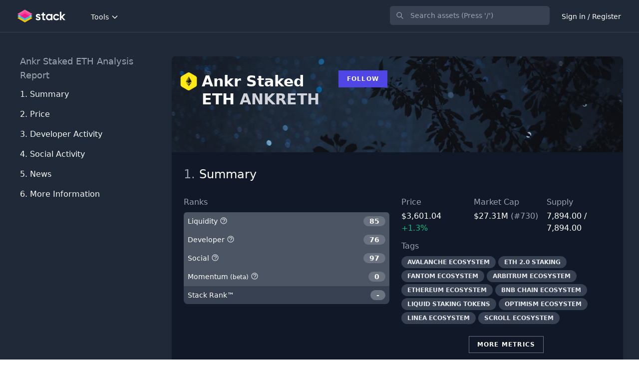

--- FILE ---
content_type: text/html; charset=UTF-8
request_url: https://stack.money/asset/ankreth
body_size: 25543
content:
<!DOCTYPE html>
<html lang="en">

<head>
    <meta charset="utf-8">
    <meta name="viewport" content="width=device-width, initial-scale=1">
    <meta name="csrf-token" content="MgNkd7EDswiHOuoNCS8VAJJWQ1qGadmsMuTRVHIj">
    <meta name="twitter:card" content="summary_large_image">
<meta name="twitter:site" content="@StackDotMoney">
<meta name="twitter:creator" content="@StackDotMoney">
<meta name="twitter:title" content="Should you invest in Ankr Staked ETH?">
<meta name="twitter:description" content="Should you invest in Ankr Staked ETH?">
<meta name="twitter:image" content="https://stack.money/images/home-social-banner.png">
<meta name="twitter:image:width" content="1186">
<meta name="twitter:image:height" content="628">
<meta property="og:url" content="https://stack.money/asset/ankreth">
<meta property="og:title" content="Should you invest in Ankr Staked ETH?">
<meta property="og:description" content="Should you invest in Ankr Staked ETH?">
<meta property="og:image" content="https://stack.money/images/home-social-banner.png">
<meta property="og:locale" content="en_EN">
<meta property="og:type" content="website">
<meta property="og:site_name" content="Stack">
<link rel="canonical" href="https://stack.money/asset/ankreth" />
<meta name="description" content="Find the next big crypto project to explode with Stack">

    <title>Ankr Staked ETH (ANKRETH) developer activity tracking</title>

    <style>
        [x-cloak] {
            display: none !important;
        }
    </style>

    
    <link rel="stylesheet" href="https://fonts.googleapis.com/css2?family=Nunito:wght@400;600;700&display=swap">

    
    <link rel="stylesheet" href="/css/app.css?id=9ac9701ff89b8c7ca48a8b103695c1ce">
    
    <style >[wire\:loading], [wire\:loading\.delay], [wire\:loading\.inline-block], [wire\:loading\.inline], [wire\:loading\.block], [wire\:loading\.flex], [wire\:loading\.table], [wire\:loading\.grid], [wire\:loading\.inline-flex] {display: none;}[wire\:loading\.delay\.shortest], [wire\:loading\.delay\.shorter], [wire\:loading\.delay\.short], [wire\:loading\.delay\.long], [wire\:loading\.delay\.longer], [wire\:loading\.delay\.longest] {display:none;}[wire\:offline] {display: none;}[wire\:dirty]:not(textarea):not(input):not(select) {display: none;}input:-webkit-autofill, select:-webkit-autofill, textarea:-webkit-autofill {animation-duration: 50000s;animation-name: livewireautofill;}@keyframes livewireautofill { from {} }</style>

    
    
    <script>
        window.app = {};
    </script>

    <script src="/js/app.js?id=e40d289be4ebae6f2f282ee528e864ec" defer></script>

    <script src="https://cdn.jsdelivr.net/npm/algoliasearch@4.5.1/dist/algoliasearch-lite.umd.js"></script>

        <script type="application/ld+json">{"@context":"https:\/\/schema.org","@type":"Corporation","name":"Ankr Staked ETH","tickerSymbol":"ANKRETH-USD","url":"https:\/\/stack.money\/asset\/ankreth","description":"Ankr Staked ETH (ANKRETH) developer activity tracking","alternateName":"ANKRETH"}</script>

<script>
    app.contentModalLink = function() {
        return {
            fetch: function(slug) {
                Livewire.emit('openContentModal', slug);
            }
        }
    }
</script>

<script>
    app.contentModalLink = function() {
        return {
            fetch: function(slug) {
                Livewire.emit('openContentModal', slug);
            }
        }
    }
</script>

<script>
    app.contentModalLink = function() {
        return {
            fetch: function(slug) {
                Livewire.emit('openContentModal', slug);
            }
        }
    }
</script>

<script>
    app.contentModalLink = function() {
        return {
            fetch: function(slug) {
                Livewire.emit('openContentModal', slug);
            }
        }
    }
</script>
<script>
    document.addEventListener('DOMContentLoaded', function() {

            let url = "https://stack.money/asset/51/dev-chart.json";

            axios.get(url, {
                    timeout: 7000
                })
                .then(response => app.createDevChart(response.data))
                .catch(function(error) {
                    // handle error
                    console.log(error);
                });
        });

        app.createDevChart = function(data) {

            let fontFamily = 'Avenir';

            Highcharts.stockChart('dev-chart-container', {

                rangeSelector: {
                    buttonTheme: {
                        fill: 'none',
                        stroke: 'none',
                        'stroke-width': 0,
                        r: 3,
                        style: {
                            fontFamily: fontFamily,
                            fontSize: '14px',
                            color: '#94A3B8',
                            fontWeight: 'bold'
                        }
                    },
                    buttons: [{
                            type: 'month',
                            count: 1,
                            text: '1m',
                        }, {
                            type: 'month',
                            count: 3,
                            text: '3m'
                        }, {
                            type: 'month',
                            count: 6,
                            text: '6m'
                        }, {
                            type: 'ytd',
                            text: 'YTD'
                        }, {
                            type: 'year',
                            count: 1,
                            text: '1y'
                        },{
                            type: 'year',
                            count: 2,
                            text: '2y'
                        }, {
                            type: 'all',
                            text: 'All'
                        }],
                    inputEnabled: false,
                    selected: 5
                },

                scrollbar: {
                    enabled: false,
                },

                navigator: {
                    enabled: false
                },

                chart: {
                    backgroundColor: '#111827',
                    spacingLeft: 0,
                    spacingRight: 0,
                    spacingTop: 0,
                    spacingBottom: 0,
                },

                yAxis: [{
                    opposite: true,
                    gridLineColor: '#1E293B',
                    minorGridLineColor: 'red',
                    lineColor: '#1E293B',
                    labels: {
                        style: {
                            fontFamily: fontFamily,
                            fontSize: '14px',
                            color: '#94A3B8'
                        }
                    },
                    height: '100%',
                    resize: {
                        enabled: true
                    }
                }, {
                    gridLineColor: '#1E293B',
                    labels: {
                        style: {
                            fontFamily: fontFamily,
                            fontSize: '14px',
                            color: '#94A3B8'
                        }
                    },
                    top: '100%',
                    // height: '20%',
                    offset: 0
                }],

                xAxis: {
                    tickColor: '#334155',
                    gridLineColor: '#1E293B',
                    lineColor: '#1E293B',
                    labels: {
                        style: {
                            fontFamily: fontFamily,
                            fontSize: '14px',
                            color: '#94A3B8'
                        }
                    }
                },
                tooltip: {
                    shape: 'square',
                    headerShape: 'callout',
                    borderWidth: 0,
                    shadow: false,
                    style: {
                        fontFamily: fontFamily,
                        fontWeight: 'bold'
                    },
                    positioner: function(width, height, point) {
                        var chart = this.chart,
                            position;

                        if (point.isHeader) {
                            position = {
                                x: Math.max(
                                    // Left side limit
                                    chart.plotLeft,
                                    Math.min(
                                        point.plotX + chart.plotLeft - width / 2,
                                        // Right side limit
                                        chart.chartWidth - width - chart.marginRight
                                    )
                                ),
                                y: point.plotY
                            };
                        } else {
                            position = {
                                x: point.series.chart.plotLeft,
                                y: point.series.yAxis.top - chart.plotTop
                            };
                        }

                        return position;
                    }
                },
                plotOptions: {
                    area: {
                        fillOpacity: 0.6,
                        opacity: 0.6

                    }
                },
                series: [{
                    name: '$ANKRETH Commits',
                    data: data.currentAsset,
                    type: 'area',
                    color: '#6366f1',
                    id: 'ANKRETH-dev',
                    tooltip: {
                        valueDecimals: 0
                    },
                    label: {
                        enabled: false
                    },
                    yAxis: 0
                }],
                credits: {
                    enabled: false
                }
            });
        }
</script>
<script>
    document.addEventListener('DOMContentLoaded', function() {

            let url = "https://stack.money/asset/ankreth/social-chart.json";

            // try our own cache or cg directly if error
            axios.get(url, {
                    timeout: 4000
                })
                .then(response => app.createSocialChart(response.data))
                .catch(function(error) {
                    console.log(error);
                });
        });

        app.createSocialChart = function(data) {

            let fontFamily = 'Avenir';

            Highcharts.chart('social-chart-container', {

                title:{
                    text:''
                },

                legend: {
                    itemStyle: {
                        color: 'white',
                        fontFamily: fontFamily,
                        fontWeight: 'bold'
                    },
                    itemHoverStyle: {
                        color: '#94A3B8'
                    }
                },

                scrollbar: {
                    enabled: false,
                },

                chart: {
                    backgroundColor: '#111827',
                    spacingLeft: 2,
                    spacingRight: 2,
                    spacingTop: 24,
                    spacingBottom: 2,
                },

                yAxis: {
                    title: {
                        text: 'User Count',
                        style: {
                            color: '#94A3B8',
                            fontFamily: fontFamily,
                        }
                    },
                    gridLineColor: '#1E293B',
                    minorGridLineColor: 'red',
                    lineColor: '#1E293B',
                    labels: {
                        style: {
                            fontFamily: fontFamily,
                            fontSize: '14px',
                            color: '#94A3B8'
                        }
                    },
                    // labels: {
                    //     enabled: false
                    // },
                    resize: {
                        enabled: true
                    }
                },

                xAxis: {
                    type: 'datetime',
                    tickColor: '#334155',
                    gridLineColor: '#1E293B',
                    lineColor: '#1E293B',
                    labels: {
                        enabled: false
                    }
                },
                tooltip: {
                    shape: 'square',
                    headerShape: 'callout',
                    borderWidth: 0,
                    shadow: false,
                    style: {
                        fontFamily: fontFamily,
                        fontWeight: 'bold'
                    },
                },
                series: [{
                    name: 'Reddit Subscribers',
                    data: data.reddit_subscribers,
                    color: '#ff5700',
                    id: 'ANKRETH-social-reddit-subscribers',
                    label: {
                        enabled: false
                    },
                    yAxis: 0
                },
                {
                    name: 'Discord Users',
                    data: data.discord_users,
                    color: '#5865f2',
                    id: 'ANKRETH-discord-users',
                    label: {
                        enabled: false
                    },
                    yAxis: 0,
                    visible: false
                },
                {
                    name: 'Twitter Followers',
                    data: data.twitter_followers,
                    color: '#1da1f2',
                    id: 'ANKRETH-social-twitter-followers',
                    label: {
                        enabled: false
                    },
                    yAxis: 0,
                    visible: false
                },
                {
                    name: 'Telegram Users',
                    data: data.telegram_channel_user_count,
                    color: '#1da1f2',
                    id: 'ANKRETH-social-telegram-channel-user-count',
                    label: {
                        enabled: false
                    },
                    yAxis: 0,
                    visible: false
                }
            ],

                navigator: {
                    width: 8,
                    outlineColor: '#1E293B',
                    maskFill: 'rgb(148, 163, 184, 0.35)',
                    fontFamily: fontFamily,
                    xAxis: {
                        gridLineColor: '#334155'
                    }
                },

                credits: {
                    enabled: false
                }
            });
        }
</script>


    <!-- Google tag (gtag.js) -->
<script async src="https://www.googletagmanager.com/gtag/js?id=G-29B2QNQ08F"></script>
<script>
    window.dataLayer = window.dataLayer || [];

    function gtag() {
        dataLayer.push(arguments);
    }
    gtag('js', new Date());

    gtag('config', 'G-29B2QNQ08F');
</script>

<script async src="https://fundingchoicesmessages.google.com/i/pub-5943008804694101?ers=1"
    nonce="4mYby-ZjAp6uV3nvHbPwzw"></script>
<script nonce="4mYby-ZjAp6uV3nvHbPwzw">
    (function() {
        function signalGooglefcPresent() {
            if (!window.frames['googlefcPresent']) {
                if (document.body) {
                    const iframe = document.createElement('iframe');
                    iframe.style =
                        'width: 0; height: 0; border: none; z-index: -1000; left: -1000px; top: -1000px;';
                    iframe.style.display = 'none';
                    iframe.name = 'googlefcPresent';
                    document.body.appendChild(iframe);
                } else {
                    setTimeout(signalGooglefcPresent, 0);
                }
            }
        }
        signalGooglefcPresent();
    })();
</script>

<script>(function(){/*

    Copyright The Closure Library Authors.
    SPDX-License-Identifier: Apache-2.0
   */
   'use strict';var aa=function(a){var b=0;return function(){return b<a.length?{done:!1,value:a[b++]}:{done:!0}}},ba="function"==typeof Object.create?Object.create:function(a){var b=function(){};b.prototype=a;return new b},k;if("function"==typeof Object.setPrototypeOf)k=Object.setPrototypeOf;else{var m;a:{var ca={a:!0},n={};try{n.__proto__=ca;m=n.a;break a}catch(a){}m=!1}k=m?function(a,b){a.__proto__=b;if(a.__proto__!==b)throw new TypeError(a+" is not extensible");return a}:null}
   var p=k,q=function(a,b){a.prototype=ba(b.prototype);a.prototype.constructor=a;if(p)p(a,b);else for(var c in b)if("prototype"!=c)if(Object.defineProperties){var d=Object.getOwnPropertyDescriptor(b,c);d&&Object.defineProperty(a,c,d)}else a[c]=b[c];a.v=b.prototype},r=this||self,da=function(){},t=function(a){return a};var u;var w=function(a,b){this.g=b===v?a:""};w.prototype.toString=function(){return this.g+""};var v={},x=function(a){if(void 0===u){var b=null;var c=r.trustedTypes;if(c&&c.createPolicy){try{b=c.createPolicy("goog#html",{createHTML:t,createScript:t,createScriptURL:t})}catch(d){r.console&&r.console.error(d.message)}u=b}else u=b}a=(b=u)?b.createScriptURL(a):a;return new w(a,v)};var A=function(){return Math.floor(2147483648*Math.random()).toString(36)+Math.abs(Math.floor(2147483648*Math.random())^Date.now()).toString(36)};var B={},C=null;var D="function"===typeof Uint8Array;function E(a,b,c){return"object"===typeof a?D&&!Array.isArray(a)&&a instanceof Uint8Array?c(a):F(a,b,c):b(a)}function F(a,b,c){if(Array.isArray(a)){for(var d=Array(a.length),e=0;e<a.length;e++){var f=a[e];null!=f&&(d[e]=E(f,b,c))}Array.isArray(a)&&a.s&&G(d);return d}d={};for(e in a)Object.prototype.hasOwnProperty.call(a,e)&&(f=a[e],null!=f&&(d[e]=E(f,b,c)));return d}
   function ea(a){return F(a,function(b){return"number"===typeof b?isFinite(b)?b:String(b):b},function(b){var c;void 0===c&&(c=0);if(!C){C={};for(var d="ABCDEFGHIJKLMNOPQRSTUVWXYZabcdefghijklmnopqrstuvwxyz0123456789".split(""),e=["+/=","+/","-_=","-_.","-_"],f=0;5>f;f++){var h=d.concat(e[f].split(""));B[f]=h;for(var g=0;g<h.length;g++){var l=h[g];void 0===C[l]&&(C[l]=g)}}}c=B[c];d=Array(Math.floor(b.length/3));e=c[64]||"";for(f=h=0;h<b.length-2;h+=3){var y=b[h],z=b[h+1];l=b[h+2];g=c[y>>2];y=c[(y&3)<<
   4|z>>4];z=c[(z&15)<<2|l>>6];l=c[l&63];d[f++]=""+g+y+z+l}g=0;l=e;switch(b.length-h){case 2:g=b[h+1],l=c[(g&15)<<2]||e;case 1:b=b[h],d[f]=""+c[b>>2]+c[(b&3)<<4|g>>4]+l+e}return d.join("")})}var fa={s:{value:!0,configurable:!0}},G=function(a){Array.isArray(a)&&!Object.isFrozen(a)&&Object.defineProperties(a,fa);return a};var H;var J=function(a,b,c){var d=H;H=null;a||(a=d);d=this.constructor.u;a||(a=d?[d]:[]);this.j=d?0:-1;this.h=null;this.g=a;a:{d=this.g.length;a=d-1;if(d&&(d=this.g[a],!(null===d||"object"!=typeof d||Array.isArray(d)||D&&d instanceof Uint8Array))){this.l=a-this.j;this.i=d;break a}void 0!==b&&-1<b?(this.l=Math.max(b,a+1-this.j),this.i=null):this.l=Number.MAX_VALUE}if(c)for(b=0;b<c.length;b++)a=c[b],a<this.l?(a+=this.j,(d=this.g[a])?G(d):this.g[a]=I):(d=this.l+this.j,this.g[d]||(this.i=this.g[d]={}),(d=this.i[a])?
   G(d):this.i[a]=I)},I=Object.freeze(G([])),K=function(a,b){if(-1===b)return null;if(b<a.l){b+=a.j;var c=a.g[b];return c!==I?c:a.g[b]=G([])}if(a.i)return c=a.i[b],c!==I?c:a.i[b]=G([])},M=function(a,b){var c=L;if(-1===b)return null;a.h||(a.h={});if(!a.h[b]){var d=K(a,b);d&&(a.h[b]=new c(d))}return a.h[b]};J.prototype.toJSON=function(){var a=N(this,!1);return ea(a)};
   var N=function(a,b){if(a.h)for(var c in a.h)if(Object.prototype.hasOwnProperty.call(a.h,c)){var d=a.h[c];if(Array.isArray(d))for(var e=0;e<d.length;e++)d[e]&&N(d[e],b);else d&&N(d,b)}return a.g},O=function(a,b){H=b=b?JSON.parse(b):null;a=new a(b);H=null;return a};J.prototype.toString=function(){return N(this,!1).toString()};var P=function(a){J.call(this,a)};q(P,J);function ha(a){var b,c=(a.ownerDocument&&a.ownerDocument.defaultView||window).document,d=null===(b=c.querySelector)||void 0===b?void 0:b.call(c,"script[nonce]");(b=d?d.nonce||d.getAttribute("nonce")||"":"")&&a.setAttribute("nonce",b)};var Q=function(a,b){b=String(b);"application/xhtml+xml"===a.contentType&&(b=b.toLowerCase());return a.createElement(b)},R=function(a){this.g=a||r.document||document};R.prototype.appendChild=function(a,b){a.appendChild(b)};var S=function(a,b,c,d,e,f){try{var h=a.g,g=Q(a.g,"SCRIPT");g.async=!0;g.src=b instanceof w&&b.constructor===w?b.g:"type_error:TrustedResourceUrl";ha(g);h.head.appendChild(g);g.addEventListener("load",function(){e();d&&h.head.removeChild(g)});g.addEventListener("error",function(){0<c?S(a,b,c-1,d,e,f):(d&&h.head.removeChild(g),f())})}catch(l){f()}};var ia=r.atob("aHR0cHM6Ly93d3cuZ3N0YXRpYy5jb20vaW1hZ2VzL2ljb25zL21hdGVyaWFsL3N5c3RlbS8xeC93YXJuaW5nX2FtYmVyXzI0ZHAucG5n"),ja=r.atob("WW91IGFyZSBzZWVpbmcgdGhpcyBtZXNzYWdlIGJlY2F1c2UgYWQgb3Igc2NyaXB0IGJsb2NraW5nIHNvZnR3YXJlIGlzIGludGVyZmVyaW5nIHdpdGggdGhpcyBwYWdlLg=="),ka=r.atob("RGlzYWJsZSBhbnkgYWQgb3Igc2NyaXB0IGJsb2NraW5nIHNvZnR3YXJlLCB0aGVuIHJlbG9hZCB0aGlzIHBhZ2Uu"),la=function(a,b,c){this.h=a;this.j=new R(this.h);this.g=null;this.i=[];this.l=!1;this.o=b;this.m=c},V=function(a){if(a.h.body&&!a.l){var b=
   function(){T(a);r.setTimeout(function(){return U(a,3)},50)};S(a.j,a.o,2,!0,function(){r[a.m]||b()},b);a.l=!0}},T=function(a){for(var b=W(1,5),c=0;c<b;c++){var d=X(a);a.h.body.appendChild(d);a.i.push(d)}b=X(a);b.style.bottom="0";b.style.left="0";b.style.position="fixed";b.style.width=W(100,110).toString()+"%";b.style.zIndex=W(2147483544,2147483644).toString();b.style["background-color"]=ma(249,259,242,252,219,229);b.style["box-shadow"]="0 0 12px #888";b.style.color=ma(0,10,0,10,0,10);b.style.display=
   "flex";b.style["justify-content"]="center";b.style["font-family"]="Roboto, Arial";c=X(a);c.style.width=W(80,85).toString()+"%";c.style.maxWidth=W(750,775).toString()+"px";c.style.margin="24px";c.style.display="flex";c.style["align-items"]="flex-start";c.style["justify-content"]="center";d=Q(a.j.g,"IMG");d.className=A();d.src=ia;d.style.height="24px";d.style.width="24px";d.style["padding-right"]="16px";var e=X(a),f=X(a);f.style["font-weight"]="bold";f.textContent=ja;var h=X(a);h.textContent=ka;Y(a,
   e,f);Y(a,e,h);Y(a,c,d);Y(a,c,e);Y(a,b,c);a.g=b;a.h.body.appendChild(a.g);b=W(1,5);for(c=0;c<b;c++)d=X(a),a.h.body.appendChild(d),a.i.push(d)},Y=function(a,b,c){for(var d=W(1,5),e=0;e<d;e++){var f=X(a);b.appendChild(f)}b.appendChild(c);c=W(1,5);for(d=0;d<c;d++)e=X(a),b.appendChild(e)},W=function(a,b){return Math.floor(a+Math.random()*(b-a))},ma=function(a,b,c,d,e,f){return"rgb("+W(Math.max(a,0),Math.min(b,255)).toString()+","+W(Math.max(c,0),Math.min(d,255)).toString()+","+W(Math.max(e,0),Math.min(f,
   255)).toString()+")"},X=function(a){a=Q(a.j.g,"DIV");a.className=A();return a},U=function(a,b){0>=b||null!=a.g&&0!=a.g.offsetHeight&&0!=a.g.offsetWidth||(na(a),T(a),r.setTimeout(function(){return U(a,b-1)},50))},na=function(a){var b=a.i;var c="undefined"!=typeof Symbol&&Symbol.iterator&&b[Symbol.iterator];b=c?c.call(b):{next:aa(b)};for(c=b.next();!c.done;c=b.next())(c=c.value)&&c.parentNode&&c.parentNode.removeChild(c);a.i=[];(b=a.g)&&b.parentNode&&b.parentNode.removeChild(b);a.g=null};var pa=function(a,b,c,d,e){var f=oa(c),h=function(l){l.appendChild(f);r.setTimeout(function(){f?(0!==f.offsetHeight&&0!==f.offsetWidth?b():a(),f.parentNode&&f.parentNode.removeChild(f)):a()},d)},g=function(l){document.body?h(document.body):0<l?r.setTimeout(function(){g(l-1)},e):b()};g(3)},oa=function(a){var b=document.createElement("div");b.className=a;b.style.width="1px";b.style.height="1px";b.style.position="absolute";b.style.left="-10000px";b.style.top="-10000px";b.style.zIndex="-10000";return b};var L=function(a){J.call(this,a)};q(L,J);var qa=function(a){J.call(this,a)};q(qa,J);var ra=function(a,b){this.l=a;this.m=new R(a.document);this.g=b;this.i=K(this.g,1);b=M(this.g,2);this.o=x(K(b,4)||"");this.h=!1;b=M(this.g,13);b=x(K(b,4)||"");this.j=new la(a.document,b,K(this.g,12))};ra.prototype.start=function(){sa(this)};
   var sa=function(a){ta(a);S(a.m,a.o,3,!1,function(){a:{var b=a.i;var c=r.btoa(b);if(c=r[c]){try{var d=O(P,r.atob(c))}catch(e){b=!1;break a}b=b===K(d,1)}else b=!1}b?Z(a,K(a.g,14)):(Z(a,K(a.g,8)),V(a.j))},function(){pa(function(){Z(a,K(a.g,7));V(a.j)},function(){return Z(a,K(a.g,6))},K(a.g,9),K(a.g,10),K(a.g,11))})},Z=function(a,b){a.h||(a.h=!0,a=new a.l.XMLHttpRequest,a.open("GET",b,!0),a.send())},ta=function(a){var b=r.btoa(a.i);a.l[b]&&Z(a,K(a.g,5))};(function(a,b){r[a]=function(c){for(var d=[],e=0;e<arguments.length;++e)d[e-0]=arguments[e];r[a]=da;b.apply(null,d)}})("__h82AlnkH6D91__",function(a){"function"===typeof window.atob&&(new ra(window,O(qa,window.atob(a)))).start()});}).call(this);
   
   window.__h82AlnkH6D91__("[base64]/[base64]/[base64]/[base64]");</script>


    <link rel="apple-touch-icon" sizes="57x57" HREF="/apple-icon-57x57.png">
<link rel="apple-touch-icon" sizes="60x60" HREF="/apple-icon-60x60.png">
<link rel="apple-touch-icon" sizes="72x72" HREF="/apple-icon-72x72.png">
<link rel="apple-touch-icon" sizes="76x76" HREF="/apple-icon-76x76.png">
<link rel="apple-touch-icon" sizes="114x114" HREF="/apple-icon-114x114.png">
<link rel="apple-touch-icon" sizes="120x120" HREF="/apple-icon-120x120.png">
<link rel="apple-touch-icon" sizes="144x144" HREF="/apple-icon-144x144.png">
<link rel="apple-touch-icon" sizes="152x152" HREF="/apple-icon-152x152.png">
<link rel="apple-touch-icon" sizes="180x180" HREF="/apple-icon-180x180.png">
<link rel="icon" type="image/png" sizes="192x192" HREF="/android-icon-192x192.png">
<link rel="icon" type="image/png" sizes="32x32" HREF="/favicon-32x32.png">
<link rel="icon" type="image/png" sizes="96x96" HREF="/favicon-96x96.png">
<link rel="icon" type="image/png" sizes="16x16" HREF="/favicon-16x16.png">
<link rel="manifest" HREF="/manifest.json">
<meta name="msapplication-TileColor" content="#ffffff">
<meta name="msapplication-TileImage" content="/ms-icon-144x144.png">
<meta name="theme-color" content="#ffffff">
</head>
<body class="font-sans antialiased">

    <div x-data="{&quot;show&quot;:true,&quot;style&quot;:&quot;success&quot;,&quot;message&quot;:null}"
    :class="{ 'bg-indigo-500': style == 'success', 'bg-red-700': style == 'danger', 'bg-yellow-500': style == 'warning' }"
    style="display: none;" x-show="show && message" x-init="
                document.addEventListener('banner-message', event => {
                    style = event.detail.style;
                    message = event.detail.message;
                    show = true;
                });
            ">
    <div class="max-w-screen-xl px-3 py-2 mx-auto sm:px-6 lg:px-8">
        <div class="flex flex-wrap items-center justify-between">
            <div class="flex items-center flex-1 w-0 min-w-0">
                <span class="flex p-2 rounded-lg"
                    :class="{ 'bg-indigo-600': style == 'success', 'bg-red-600': style == 'danger', 'bg-yellow-400': style == 'warning' }">
                    <svg class="w-5 h-5 text-white" xmlns="http://www.w3.org/2000/svg" fill="none" viewBox="0 0 24 24"
                        stroke="currentColor">
                        <path stroke-linecap="round" stroke-linejoin="round" stroke-width="2"
                            d="M9 12l2 2 4-4m6 2a9 9 0 11-18 0 9 9 0 0118 0z" />
                    </svg>
                </span>

                <p class="ml-3 text-sm font-bold text-white truncate" x-text="message"></p>
            </div>

            <div class="flex-shrink-0 sm:ml-3">
                <button type="button"
                    class="flex p-2 -mr-1 transition duration-150 ease-in-out rounded-md focus:outline-none sm:-mr-2"
                    :class="{ 'hover:bg-indigo-600 focus:bg-indigo-600': style == 'success', 'hover:bg-red-600 focus:bg-red-600': style == 'danger', 'hover:bg-yellow-600 focus:bg-yellow-600': style == 'warning' }"
                    aria-label="Dismiss" x-on:click="show = false">
                    <svg class="w-5 h-5 text-white" xmlns="http://www.w3.org/2000/svg" fill="none" viewBox="0 0 24 24"
                        stroke="currentColor">
                        <path stroke-linecap="round" stroke-linejoin="round" stroke-width="2"
                            d="M6 18L18 6M6 6l12 12" />
                    </svg>
                </button>
            </div>
        </div>
    </div>
</div>
<div wire:id="QEe1gqOiYlKRam7oJa9g" wire:initial-data="{&quot;fingerprint&quot;:{&quot;id&quot;:&quot;QEe1gqOiYlKRam7oJa9g&quot;,&quot;name&quot;:&quot;content-modal&quot;,&quot;locale&quot;:&quot;en&quot;,&quot;path&quot;:&quot;asset\/ankreth&quot;,&quot;method&quot;:&quot;GET&quot;,&quot;v&quot;:&quot;acj&quot;},&quot;effects&quot;:{&quot;listeners&quot;:[&quot;openContentModal&quot;]},&quot;serverMemo&quot;:{&quot;children&quot;:[],&quot;errors&quot;:[],&quot;htmlHash&quot;:&quot;572e6c9e&quot;,&quot;data&quot;:{&quot;content&quot;:null,&quot;slug&quot;:null,&quot;open&quot;:false},&quot;dataMeta&quot;:[],&quot;checksum&quot;:&quot;e961b9c2f7b154bba80d5374c7227dc125357601a9fc51f140a8388914f0b4b3&quot;}}">
    </div>


<!-- Livewire Component wire-end:QEe1gqOiYlKRam7oJa9g -->
<div wire:id="cVmA7R0Q9KFFG3M0fp4h" wire:initial-data="{&quot;fingerprint&quot;:{&quot;id&quot;:&quot;cVmA7R0Q9KFFG3M0fp4h&quot;,&quot;name&quot;:&quot;livewire-ui-modal&quot;,&quot;locale&quot;:&quot;en&quot;,&quot;path&quot;:&quot;asset\/ankreth&quot;,&quot;method&quot;:&quot;GET&quot;,&quot;v&quot;:&quot;acj&quot;},&quot;effects&quot;:{&quot;listeners&quot;:[&quot;openModal&quot;,&quot;destroyComponent&quot;]},&quot;serverMemo&quot;:{&quot;children&quot;:[],&quot;errors&quot;:[],&quot;htmlHash&quot;:&quot;41caf306&quot;,&quot;data&quot;:{&quot;activeComponent&quot;:null,&quot;components&quot;:[]},&quot;dataMeta&quot;:[],&quot;checksum&quot;:&quot;50411542bd4d7984129df50fb2653781e4845eea844c24a33e4b652e85013b2e&quot;}}">
        <script>
        (()=>{var t,e={331:()=>{function t(t){return function(t){if(Array.isArray(t))return e(t)}(t)||function(t){if("undefined"!=typeof Symbol&&null!=t[Symbol.iterator]||null!=t["@@iterator"])return Array.from(t)}(t)||function(t,o){if(!t)return;if("string"==typeof t)return e(t,o);var n=Object.prototype.toString.call(t).slice(8,-1);"Object"===n&&t.constructor&&(n=t.constructor.name);if("Map"===n||"Set"===n)return Array.from(t);if("Arguments"===n||/^(?:Ui|I)nt(?:8|16|32)(?:Clamped)?Array$/.test(n))return e(t,o)}(t)||function(){throw new TypeError("Invalid attempt to spread non-iterable instance.\nIn order to be iterable, non-array objects must have a [Symbol.iterator]() method.")}()}function e(t,e){(null==e||e>t.length)&&(e=t.length);for(var o=0,n=new Array(e);o<e;o++)n[o]=t[o];return n}window.LivewireUIModal=function(){return{show:!1,showActiveComponent:!0,activeComponent:!1,componentHistory:[],modalWidth:null,getActiveComponentModalAttribute:function(t){if(void 0!==this.$wire.get("components")[this.activeComponent])return this.$wire.get("components")[this.activeComponent].modalAttributes[t]},closeModalOnEscape:function(t){if(!1!==this.getActiveComponentModalAttribute("closeOnEscape")){var e=!0===this.getActiveComponentModalAttribute("closeOnEscapeIsForceful");this.closeModal(e)}},closeModalOnClickAway:function(t){!1!==this.getActiveComponentModalAttribute("closeOnClickAway")&&this.closeModal(!0)},closeModal:function(){var t=arguments.length>0&&void 0!==arguments[0]&&arguments[0],e=arguments.length>1&&void 0!==arguments[1]?arguments[1]:0,o=arguments.length>2&&void 0!==arguments[2]&&arguments[2];if(!1!==this.show){if(!0===this.getActiveComponentModalAttribute("dispatchCloseEvent")){var n=this.$wire.get("components")[this.activeComponent].name;Livewire.emit("modalClosed",n)}if(!0===this.getActiveComponentModalAttribute("destroyOnClose")&&Livewire.emit("destroyComponent",this.activeComponent),e>0)for(var i=0;i<e;i++){if(o){var r=this.componentHistory[this.componentHistory.length-1];Livewire.emit("destroyComponent",r)}this.componentHistory.pop()}var s=this.componentHistory.pop();s&&!1===t&&s?this.setActiveModalComponent(s,!0):this.setShowPropertyTo(!1)}},setActiveModalComponent:function(t){var e=this,o=arguments.length>1&&void 0!==arguments[1]&&arguments[1];if(this.setShowPropertyTo(!0),this.activeComponent!==t){!1!==this.activeComponent&&!1===o&&this.componentHistory.push(this.activeComponent);var n=50;!1===this.activeComponent?(this.activeComponent=t,this.showActiveComponent=!0,this.modalWidth=this.getActiveComponentModalAttribute("maxWidthClass")):(this.showActiveComponent=!1,n=400,setTimeout((function(){e.activeComponent=t,e.showActiveComponent=!0,e.modalWidth=e.getActiveComponentModalAttribute("maxWidthClass")}),300)),this.$nextTick((function(){var o,i=null===(o=e.$refs[t])||void 0===o?void 0:o.querySelector("[autofocus]");i&&setTimeout((function(){i.focus()}),n)}))}},focusables:function(){return t(this.$el.querySelectorAll("a, button, input, textarea, select, details, [tabindex]:not([tabindex='-1'])")).filter((function(t){return!t.hasAttribute("disabled")}))},firstFocusable:function(){return this.focusables()[0]},lastFocusable:function(){return this.focusables().slice(-1)[0]},nextFocusable:function(){return this.focusables()[this.nextFocusableIndex()]||this.firstFocusable()},prevFocusable:function(){return this.focusables()[this.prevFocusableIndex()]||this.lastFocusable()},nextFocusableIndex:function(){return(this.focusables().indexOf(document.activeElement)+1)%(this.focusables().length+1)},prevFocusableIndex:function(){return Math.max(0,this.focusables().indexOf(document.activeElement))-1},setShowPropertyTo:function(t){var e=this;this.show=t,t?document.body.classList.add("overflow-y-hidden"):(document.body.classList.remove("overflow-y-hidden"),setTimeout((function(){e.activeComponent=!1,e.$wire.resetState()}),300))},init:function(){var t=this;this.modalWidth=this.getActiveComponentModalAttribute("maxWidthClass"),Livewire.on("closeModal",(function(){var e=arguments.length>0&&void 0!==arguments[0]&&arguments[0],o=arguments.length>1&&void 0!==arguments[1]?arguments[1]:0,n=arguments.length>2&&void 0!==arguments[2]&&arguments[2];t.closeModal(e,o,n)})),Livewire.on("activeModalComponentChanged",(function(e){t.setActiveModalComponent(e)}))}}}},754:()=>{}},o={};function n(t){var i=o[t];if(void 0!==i)return i.exports;var r=o[t]={exports:{}};return e[t](r,r.exports,n),r.exports}n.m=e,t=[],n.O=(e,o,i,r)=>{if(!o){var s=1/0;for(u=0;u<t.length;u++){for(var[o,i,r]=t[u],a=!0,c=0;c<o.length;c++)(!1&r||s>=r)&&Object.keys(n.O).every((t=>n.O[t](o[c])))?o.splice(c--,1):(a=!1,r<s&&(s=r));if(a){t.splice(u--,1);var l=i();void 0!==l&&(e=l)}}return e}r=r||0;for(var u=t.length;u>0&&t[u-1][2]>r;u--)t[u]=t[u-1];t[u]=[o,i,r]},n.o=(t,e)=>Object.prototype.hasOwnProperty.call(t,e),(()=>{var t={387:0,109:0};n.O.j=e=>0===t[e];var e=(e,o)=>{var i,r,[s,a,c]=o,l=0;if(s.some((e=>0!==t[e]))){for(i in a)n.o(a,i)&&(n.m[i]=a[i]);if(c)var u=c(n)}for(e&&e(o);l<s.length;l++)r=s[l],n.o(t,r)&&t[r]&&t[r][0](),t[r]=0;return n.O(u)},o=self.webpackChunk=self.webpackChunk||[];o.forEach(e.bind(null,0)),o.push=e.bind(null,o.push.bind(o))})(),n.O(void 0,[109],(()=>n(331)));var i=n.O(void 0,[109],(()=>n(754)));i=n.O(i)})();
    </script>
        
    <div x-data="LivewireUIModal()" x-init="init()" x-on:close.stop="setShowPropertyTo(false)"
        x-on:keydown.escape.window="closeModalOnEscape()"
        x-on:keydown.tab.prevent="$event.shiftKey || nextFocusable().focus()"
        x-on:keydown.shift.tab.prevent="prevFocusable().focus()" x-show="show"
        class="fixed inset-0 z-20 overflow-y-auto" style="display: none;">
        <div class="flex items-end justify-center min-h-screen px-4 pt-4 pb-10 text-center sm:block sm:p-0">
            <div x-show="show" x-on:click="closeModalOnClickAway()" x-transition:enter="ease-out duration-300"
                x-transition:enter-start="opacity-0" x-transition:enter-end="opacity-100"
                x-transition:leave="ease-in duration-200" x-transition:leave-start="opacity-100"
                x-transition:leave-end="opacity-0" class="fixed inset-0 transition-all transform">
                <div class="absolute inset-0 bg-gray-500 opacity-75"></div>
            </div>

            <span class="hidden sm:inline-block sm:align-middle sm:h-screen" aria-hidden="true">&#8203;</span>

            <div x-show="show && showActiveComponent" x-transition:enter="ease-out duration-300"
                x-transition:enter-start="opacity-0 translate-y-4 sm:translate-y-0 sm:scale-95"
                x-transition:enter-end="opacity-100 translate-y-0 sm:scale-100"
                x-transition:leave="ease-in duration-200"
                x-transition:leave-start="opacity-100 translate-y-0 sm:scale-100"
                x-transition:leave-end="opacity-0 translate-y-4 sm:translate-y-0 sm:scale-95" x-bind:class="modalWidth"
                class="inline-block w-full overflow-hidden text-left align-bottom transition-all transform bg-gray-800 rounded-lg shadow-xl sm:my-8 sm:align-middle sm:w-full"
                id="modal-container">
                                            </div>
        </div>
    </div>
</div>
<!-- Livewire Component wire-end:cVmA7R0Q9KFFG3M0fp4h -->

    <div class="min-h-screen bg-gray-800">
        <nav x-data="{ open: false }" class="bg-gray-800 border-b border-gray-700">
    <div class="px-4 mx-auto max-w-7xl sm:px-6 lg:px-8">
        <div class="flex justify-between h-16">
            <div class="flex">
                <div class="flex items-center flex-shrink-0">
                    <a href="https://stack.money">
                        <img src="https://stack.money/images/stack-logo.png" alt="" class="h-7">
                    </a>
                </div>

                <div class="hidden space-x-2 sm:-my-px sm:ml-10 sm:flex">
                    
                    <div class="inline-flex items-center px-1 pt-1 text-sm font-medium leading-5 text-white">
                        <div class="relative" x-data="{ open: false }" @click.outside="open = false" @close.stop="open = false">

        <div @click="open = ! open">
        <span class="">
                                    <button type="button" class="inline-flex items-center px-1 py-2 font-medium">
                                        Tools

                                        <svg class="inline-block w-4 h-4 ml-1" xmlns="http://www.w3.org/2000/svg" fill="none" viewBox="0 0 24 24" stroke-width="2" stroke="currentColor" aria-hidden="true">
  <path stroke-linecap="round" stroke-linejoin="round" d="M19 9l-7 7-7-7"/>
</svg>                                    </button>
                                </span>
    </div>
    
    <div x-show="open" x-transition:enter="transition ease-out duration-200"
        x-transition:enter-start="transform opacity-0 scale-95" x-transition:enter-end="transform opacity-100 scale-100"
        x-transition:leave="transition ease-in duration-75" x-transition:leave-start="transform opacity-100 scale-100"
        x-transition:leave-end="transform opacity-0 scale-95"
        class="absolute z-50 mt-2 w-max rounded-sm shadow-lg origin-top-right right-0" style="display: none;"
        @click="open = false">
        <div class="rounded-sm ring-1 ring-black ring-opacity-5 py-1 bg-white">
            <a class="block px-4 py-2 text-sm leading-5 hover:bg-gray-100
    focus:outline-none focus:bg-gray-100 transition duration-150 ease-in-out text-gray-700" href="https://stack.money/prospector">Prospector</a>
                                <a class="block px-4 py-2 text-sm leading-5 hover:bg-gray-100
    focus:outline-none focus:bg-gray-100 transition duration-150 ease-in-out text-gray-700" href="https://stack.money/screener">Asset Screener</a>
                                <a class="block px-4 py-2 text-sm leading-5 hover:bg-gray-100
    focus:outline-none focus:bg-gray-100 transition duration-150 ease-in-out text-gray-700" href="https://stack.money/developers">Web3 Developer Activity</a>
                                
                                <a class="block px-4 py-2 text-sm leading-5 hover:bg-gray-100
    focus:outline-none focus:bg-gray-100 transition duration-150 ease-in-out text-gray-700" href="https://stack.money/newsletter">Newsletter</a>
        </div>
    </div>
</div>                    </div>
                    

                    
                    
                    

                    



                </div>
            </div>

            <div class="flex justify-center flex-1 px-2 mt-3 lg:ml-6 lg:justify-end sm:ml-8">
    <div x-data="autocomplete" @click.outside="close" class="w-full max-w-lg lg:max-w-xs"
        x-on:keydown.arrow-up.prevent="focusPrev($event)" x-on:keydown.arrow-down.prevent="focusNext($event)"
        x-on:keydown.enter="select(focus)">
        <label for="search" class="sr-only">Search</label>
        <div class="relative">
            <div class="absolute inset-y-0 left-0 flex items-center pl-3 pointer-events-none">
                <svg class="w-4 h-4 text-gray-400" xmlns="http://www.w3.org/2000/svg" fill="none" viewBox="0 0 24 24" stroke-width="2" stroke="currentColor" aria-hidden="true">
  <path stroke-linecap="round" stroke-linejoin="round" d="M21 21l-6-6m2-5a7 7 0 11-14 0 7 7 0 0114 0z"/>
</svg>            </div>

            <input  class="block w-full py-2 pl-3 pr-3 leading-5 text-white placeholder-gray-400 bg-gray-700 border border-transparent rounded-md focus:outline-none focus:bg-gray-700 focus:border-white focus:ring-white focus:text-white sm:text-sm pl-10" id="search" name="search" @input.debounce.200="search" placeholder="Search assets (Press '/')" type="search">
        </div>
        <div x-cloak x-show="isOpen"
            class="relative z-50 p-2 text-gray-100 bg-gray-700 rounded-t-none shadow-lg rounded-b-md z-1 sm:w-full">

            <div class="grid-cols-3 space-y-2" x-ref="suggestions">
                <template x-for="(result, index) in results" :key="result.id">
                    <div @mouseenter="setFocus(index)" @click="select(index, result)"
                        class="col-span-3 p-2 cursor-pointer"
                        :class="{ 'bg-gray-800 text-white rounded-md': focus === index }">

                        <img x-bind:src="result.logo_thumbnail_url" class="float-left w-4 mt-1 mr-2">
                        <a class="font-medium" x-bind:id="'result-' + index" x-bind:href="'/asset/' + result.slug"
                            x-text="result.name"></a>
                        <span class="ml-1 text-sm text-gray-200 uppercase" x-text="['(' + result.symbol + ')']"></span>
                    </div>
                </template>
            </div>
        </div>
    </div>
</div>
            

                            <div class="hidden space-x-6 sm:-my-px sm:ml-3 sm:flex">

                    <a class="inline-flex items-center px-1 pt-1 border-b-2 border-transparent text-sm font-medium leading-5 text-white hover:border-gray-200 focus:outline-none focus:text-gray-300 focus:border-gray-300 transition duration-150 ease-in-out" data-attr="desktop-nav-login-signup-button" href="https://stack.money/login">
    Sign in / Register
</a>
                </div>

            

            
            <!-- Hamburger -->
            <div class="flex items-center -mr-2 sm:hidden">
                <button @click="open = ! open"
                    class="inline-flex items-center justify-center p-2 text-gray-400 transition duration-150 ease-in-out rounded-md hover:text-gray-500 hover:bg-gray-100 focus:outline-none focus:bg-gray-100 focus:text-gray-500">
                    <svg class="w-6 h-6" stroke="currentColor" fill="none" viewBox="0 0 24 24">
                        <path :class="{ 'hidden': open, 'inline-flex': !open }" class="inline-flex"
                            stroke-linecap="round" stroke-linejoin="round" stroke-width="2"
                            d="M4 6h16M4 12h16M4 18h16" />
                        <path :class="{ 'hidden': !open, 'inline-flex': open }" class="hidden" stroke-linecap="round"
                            stroke-linejoin="round" stroke-width="2" d="M6 18L18 6M6 6l12 12" />
                    </svg>
                </button>
            </div>
        </div>
    </div>

    <!-- Responsive Navigation Menu -->
    <div :class="{ 'block': open, 'hidden': !open }" class="hidden sm:hidden">
        <div class="pt-2 pb-3 space-y-1">
            <a class="block pl-3 pr-4 py-2 border-l-4 border-transparent text-base font-medium text-white hover:text-gray-800 hover:bg-gray-50 hover:border-gray-300 focus:outline-none focus:text-gray-800 focus:bg-gray-50 focus:border-gray-300 transition duration-150 ease-in-out" href="https://stack.money">
    Home
</a>
            
            <a class="block pl-3 pr-4 py-2 border-l-4 border-transparent text-base font-medium text-white hover:text-gray-800 hover:bg-gray-50 hover:border-gray-300 focus:outline-none focus:text-gray-800 focus:bg-gray-50 focus:border-gray-300 transition duration-150 ease-in-out" href="https://stack.money/prospector">
    Prospector
</a>
            <a class="block pl-3 pr-4 py-2 border-l-4 border-transparent text-base font-medium text-white hover:text-gray-800 hover:bg-gray-50 hover:border-gray-300 focus:outline-none focus:text-gray-800 focus:bg-gray-50 focus:border-gray-300 transition duration-150 ease-in-out" href="https://stack.money/screener">
    Screener
</a>
            <a class="block pl-3 pr-4 py-2 border-l-4 border-transparent text-base font-medium text-white hover:text-gray-800 hover:bg-gray-50 hover:border-gray-300 focus:outline-none focus:text-gray-800 focus:bg-gray-50 focus:border-gray-300 transition duration-150 ease-in-out" href="https://stack.money/newsletter">
    Newsletter
</a>
            
            
        </div>


        <!-- Responsive Settings Options -->
        <div class="pt-4 pb-1 border-t border-gray-200">
            <div class="flex items-center px-4">
                            </div>


            <div class="mt-3 space-y-1">
                                    <a class="block pl-3 pr-4 py-2 border-l-4 border-transparent text-base font-medium text-white hover:text-gray-800 hover:bg-gray-50 hover:border-gray-300 focus:outline-none focus:text-gray-800 focus:bg-gray-50 focus:border-gray-300 transition duration-150 ease-in-out" data-attr="mobile-nav-login-signup-button" href="https://stack.money/login">
    Sign in / Register
</a>

                            </div>

        </div>
    </div>
</nav>

        <!-- Page Heading -->
        
        <!-- Page Content -->
        <main>
            <div class="min-h-screen text-white bg-gray-800">

        <div class="py-10">
            <div class="max-w-3xl mx-auto sm:px-6 lg:max-w-7xl lg:px-8 lg:grid lg:grid-cols-12 lg:gap-8">
                <div class="hidden lg:block lg:col-span-3 xl:col-span-3">
                    <nav aria-label="Sidebar" class="sticky top-4">
    <p class="px-2 mt-1 text-lg text-gray-400">Ankr Staked ETH Analysis Report</p>

    <div class="mt-2 space-y-2" aria-labelledby="Contents">
        <a href="#summary"
            class="flex items-center px-2 py-1 font-medium rounded-md group text-md text-gray-50 hover:text-gray-900 hover:bg-gray-50">
            <span class="truncate">
                1. Summary
            </span>
        </a>

        <a href="#price"
            class="flex items-center px-2 py-1 font-medium rounded-md group text-md text-gray-50 hover:text-gray-900 hover:bg-gray-50">
            <span class="truncate">
                2. Price
            </span>
        </a>

        <a href="#dev"
            class="flex items-center px-2 py-1 font-medium rounded-md group text-md text-gray-50 hover:text-gray-900 hover:bg-gray-50">
            <span class="truncate">
                3. Developer Activity
            </span>
        </a>

        <a href="#social"
            class="flex items-center px-2 py-1 font-medium rounded-md group text-md text-gray-50 hover:text-gray-900 hover:bg-gray-50">
            <span class="truncate">
                4. Social Activity
            </span>
        </a>

        <a href="#news"
            class="flex items-center px-2 py-1 font-medium rounded-md group text-md text-gray-50 hover:text-gray-900 hover:bg-gray-50">
            <span class="truncate">
                5. News
            </span>
        </a>

        

        <a href="#info"
            class="flex items-center px-2 py-1 font-medium rounded-md group text-md text-gray-50 hover:text-gray-900 hover:bg-gray-50">
            <span class="truncate">
                6. More Information
            </span>
        </a>

    </div>

</nav>                </div>

                <main class="lg:col-span-9 xl:col-span-9">


                    
                    
                    
                    <section class="text-white bg-gray-900 shadow sm:rounded-lg">
    <div class="w-full h-48 mt-12">
        <div class="absolute z-10 w-full max-w-md px-4 mt-8">
            <img class="float-left mr-2 w-9" src="https://coin-images.coingecko.com/coins/images/13403/small/aETHc.png?1696513165" alt="Ankr Staked ETH Logo">

            <div class="flex">
                <h1 class="text-3xl antialiased font-extrabold text-white ">
                    Ankr Staked ETH <span class="text-gray-300">ANKRETH</span>
                </h1>

                <div wire:id="zlPl4xjVWIxS84bGwcmG" wire:initial-data="{&quot;fingerprint&quot;:{&quot;id&quot;:&quot;zlPl4xjVWIxS84bGwcmG&quot;,&quot;name&quot;:&quot;follow-button&quot;,&quot;locale&quot;:&quot;en&quot;,&quot;path&quot;:&quot;asset\/ankreth&quot;,&quot;method&quot;:&quot;GET&quot;,&quot;v&quot;:&quot;acj&quot;},&quot;effects&quot;:{&quot;listeners&quot;:[]},&quot;serverMemo&quot;:{&quot;children&quot;:[],&quot;errors&quot;:[],&quot;htmlHash&quot;:&quot;1a087968&quot;,&quot;data&quot;:{&quot;asset&quot;:[],&quot;followed&quot;:false},&quot;dataMeta&quot;:{&quot;models&quot;:{&quot;asset&quot;:{&quot;class&quot;:&quot;App\\Models\\Asset&quot;,&quot;id&quot;:51,&quot;relations&quot;:[&quot;repos&quot;,&quot;fundingRounds&quot;,&quot;fundingRounds.funds&quot;,&quot;investments&quot;,&quot;investments.fundingRound&quot;,&quot;investments.fund&quot;,&quot;owners&quot;,&quot;contributors&quot;],&quot;connection&quot;:&quot;mysql&quot;,&quot;collectionClass&quot;:null}}},&quot;checksum&quot;:&quot;e7cb147815e9def2daa2e874f5ed01f44dbe81dae2c6b7ea1220e8f9509ccd91&quot;}}">

            <a class="px-4 py-2 text-xs bg-indigo-600 hover:bg-indigo-700 active:bg-indigo-900 focus:border-indigo-800 focus:shadow-outline-indigo inline-flex cursor-pointer items-center border border-transparent
font-semibold text-white uppercase tracking-widest focus:outline-none
disabled:opacity-25 transition ease-in-out duration-150 ml-6 -mt-2" wire:click="follow">
        Follow
    </a>
    
</div>

<!-- Livewire Component wire-end:zlPl4xjVWIxS84bGwcmG -->
            </div>
            

        </div>
        <img class="z-10 object-cover w-full h-48 -mt-10 sm:rounded-lg sm:rounded-b-none opacity-70"
            src="https://images.unsplash.com/photo-1530921476405-063bbd9d3629?fit=crop&w=1000&h=210&cs=tinysrgb&q=80&auto=compress"
            alt="Ankr Staked ETH header image">
    </div>
    <div class="px-4 py-5 sm:px-6">

        <h3 id="summary" class="py-2 mb-5 text-2xl"><span class="text-2xl text-gray-400">1.</span>
            Summary
        </h3>

        
        <dl class="grid grid-cols-1 gap-x-4 gap-y-6 sm:grid-cols-2 lg:grid-cols-4" x-data="{ moreMetrics: false }">

            <div class="col-span-4 xl:col-span-2">
                <p class="font-medium text-gray-400 ">Ranks</p>
                <div class="mt-2 text-white align-middle xl:mr-2">
                    <div class="flex p-2 text-sm bg-gray-600 rounded-md rounded-b-none">
                        <div class="flex-auto ">

                            <div class="block">
                                Liquidity
                                <a x-data="app.contentModalLink()" @click="fetch('liquidity-rank')" class="cursor-help" slug="liquidity-rank">
    <svg class="inline w-4 mb-1 text-gray-300 cursor-pointer" xmlns="http://www.w3.org/2000/svg" fill="none" viewBox="0 0 24 24" stroke-width="2" stroke="currentColor" aria-hidden="true">
  <path stroke-linecap="round" stroke-linejoin="round" d="M8.228 9c.549-1.165 2.03-2 3.772-2 2.21 0 4 1.343 4 3 0 1.4-1.278 2.575-3.006 2.907-.542.104-.994.54-.994 1.093m0 3h.01M21 12a9 9 0 11-18 0 9 9 0 0118 0z"/>
</svg>
</a>

                            </div>
                        </div>
                        <div class="float-right ">
                            <div class="inline-flex items-center px-3 font-bold uppercase bg-gray-500 rounded-full">

                                85
                            </div>
                        </div>
                    </div>
                    <div class="flex p-2 text-sm bg-gray-600">
                        <div class="flex-auto ">
                            <div class="block">
                                Developer
                                <a x-data="app.contentModalLink()" @click="fetch('developer-rank')" class="cursor-help" slug="developer-rank">
    <svg class="inline w-4 mb-1 text-gray-300 cursor-pointer" xmlns="http://www.w3.org/2000/svg" fill="none" viewBox="0 0 24 24" stroke-width="2" stroke="currentColor" aria-hidden="true">
  <path stroke-linecap="round" stroke-linejoin="round" d="M8.228 9c.549-1.165 2.03-2 3.772-2 2.21 0 4 1.343 4 3 0 1.4-1.278 2.575-3.006 2.907-.542.104-.994.54-.994 1.093m0 3h.01M21 12a9 9 0 11-18 0 9 9 0 0118 0z"/>
</svg>
</a>

                            </div>
                        </div>
                        <div class="float-right ">
                            <div class="inline-flex items-center px-3 font-bold uppercase bg-gray-500 rounded-full">
                                76
                            </div>
                        </div>
                    </div>
                    <div class="flex p-2 text-sm bg-gray-600">
                        <div class="flex-auto ">
                            <div class="block">
                                Social
                                <a x-data="app.contentModalLink()" @click="fetch('social-rank')" class="cursor-help" slug="social-rank">
    <svg class="inline w-4 mb-1 text-gray-300 cursor-pointer" xmlns="http://www.w3.org/2000/svg" fill="none" viewBox="0 0 24 24" stroke-width="2" stroke="currentColor" aria-hidden="true">
  <path stroke-linecap="round" stroke-linejoin="round" d="M8.228 9c.549-1.165 2.03-2 3.772-2 2.21 0 4 1.343 4 3 0 1.4-1.278 2.575-3.006 2.907-.542.104-.994.54-.994 1.093m0 3h.01M21 12a9 9 0 11-18 0 9 9 0 0118 0z"/>
</svg>
</a>

                            </div>
                        </div>
                        <div class="float-right ">
                            <div class="inline-flex items-center px-3 font-bold uppercase bg-gray-500 rounded-full">
                                97
                            </div>
                        </div>
                    </div>
                    <div class="flex p-2 text-sm bg-gray-600">
                        <div class="flex-auto ">
                            <div class="block">
                                Momentum <span class="text-xs">(beta)</span>
                                <a x-data="app.contentModalLink()" @click="fetch('momentum-rank')" class="cursor-help" slug="momentum-rank">
    <svg class="inline w-4 mb-1 text-gray-300 cursor-pointer" xmlns="http://www.w3.org/2000/svg" fill="none" viewBox="0 0 24 24" stroke-width="2" stroke="currentColor" aria-hidden="true">
  <path stroke-linecap="round" stroke-linejoin="round" d="M8.228 9c.549-1.165 2.03-2 3.772-2 2.21 0 4 1.343 4 3 0 1.4-1.278 2.575-3.006 2.907-.542.104-.994.54-.994 1.093m0 3h.01M21 12a9 9 0 11-18 0 9 9 0 0118 0z"/>
</svg>
</a>

                            </div>
                        </div>
                        <div class="float-right ">
                            <div class="inline-flex items-center px-3 font-bold uppercase bg-gray-500 rounded-full">
                                0
                            </div>
                        </div>
                    </div>
                    <div class="flex p-2 text-sm bg-gray-700 rounded-lg rounded-t-none">
                        <div class="flex-auto">
                            Stack Rank™
                        </div>
                        <div class="float-right ">
                            <div class="inline-flex items-center px-3 font-bold uppercase bg-gray-500 rounded-full">
                                -
                            </div>
                        </div>
                    </div>
                </div>
            </div>

            <div class="col-span-4 xl:col-span-2">

                <div class="grid grid-cols-3 gap-x-4 gap-y-6">
                    <div>
                        <dt class="font-medium text-gray-400 ">Price</dt>
                        <dd class="mt-1 text-white">
                            <div class="items-center">

                                $3,601.04

                                                                    <span
                                        class="text-green-500">+1.3%</span>
                                                            </div>
                        </dd>
                    </div>

                    <div>
                        <dt class="font-medium text-gray-400">Market Cap</dt>
                        <dd class="mt-1 text-white">
                            $27.31M
                            <span class="text-gray-400">
                                (#730)
                            </span>
                        </dd>
                    </div>

                    <div>
                        <dt class="font-medium text-gray-400">Supply</dt>
                        <dd class="mt-1 text-white">
                            7,894.00
                            /
                            7,894.00
                        </dd>
                    </div>

                </div>

                                    <div class="col-span-4 mt-3">
                        <dt class="font-medium text-gray-400">Tags</dt>
                        <dd class="mt-1">
                                                            <a href="https://stack.money?tags=Avalanche%20Ecosystem"
                                    class="inline-flex items-center px-3 py-1 mt-1 text-xs font-bold text-gray-200 uppercase bg-gray-700 rounded-full leading-sm">
                                    Avalanche Ecosystem
                                </a>
                                                            <a href="https://stack.money?tags=Eth%202.0%20Staking"
                                    class="inline-flex items-center px-3 py-1 mt-1 text-xs font-bold text-gray-200 uppercase bg-gray-700 rounded-full leading-sm">
                                    Eth 2.0 Staking
                                </a>
                                                            <a href="https://stack.money?tags=Fantom%20Ecosystem"
                                    class="inline-flex items-center px-3 py-1 mt-1 text-xs font-bold text-gray-200 uppercase bg-gray-700 rounded-full leading-sm">
                                    Fantom Ecosystem
                                </a>
                                                            <a href="https://stack.money?tags=Arbitrum%20Ecosystem"
                                    class="inline-flex items-center px-3 py-1 mt-1 text-xs font-bold text-gray-200 uppercase bg-gray-700 rounded-full leading-sm">
                                    Arbitrum Ecosystem
                                </a>
                                                            <a href="https://stack.money?tags=Ethereum%20Ecosystem"
                                    class="inline-flex items-center px-3 py-1 mt-1 text-xs font-bold text-gray-200 uppercase bg-gray-700 rounded-full leading-sm">
                                    Ethereum Ecosystem
                                </a>
                                                            <a href="https://stack.money?tags=BNB%20Chain%20Ecosystem"
                                    class="inline-flex items-center px-3 py-1 mt-1 text-xs font-bold text-gray-200 uppercase bg-gray-700 rounded-full leading-sm">
                                    BNB Chain Ecosystem
                                </a>
                                                            <a href="https://stack.money?tags=Liquid%20Staking%20Tokens"
                                    class="inline-flex items-center px-3 py-1 mt-1 text-xs font-bold text-gray-200 uppercase bg-gray-700 rounded-full leading-sm">
                                    Liquid Staking Tokens
                                </a>
                                                            <a href="https://stack.money?tags=Optimism%20Ecosystem"
                                    class="inline-flex items-center px-3 py-1 mt-1 text-xs font-bold text-gray-200 uppercase bg-gray-700 rounded-full leading-sm">
                                    Optimism Ecosystem
                                </a>
                                                            <a href="https://stack.money?tags=Linea%20Ecosystem"
                                    class="inline-flex items-center px-3 py-1 mt-1 text-xs font-bold text-gray-200 uppercase bg-gray-700 rounded-full leading-sm">
                                    Linea Ecosystem
                                </a>
                                                            <a href="https://stack.money?tags=Scroll%20Ecosystem"
                                    class="inline-flex items-center px-3 py-1 mt-1 text-xs font-bold text-gray-200 uppercase bg-gray-700 rounded-full leading-sm">
                                    Scroll Ecosystem
                                </a>
                                                    </dd>
                    </div>
                
                <div class="mt-6 text-center">
                    <a class="px-4 py-2 text-xs border-gray-500 hover:bg-gray-700 hover:border-gray-200 active:bg-gray-800 focus:border-gray-700
focus:shadow-outline-gray inline-flex cursor-pointer items-center border border-transparent
font-semibold text-white uppercase tracking-widest focus:outline-none
disabled:opacity-25 transition ease-in-out duration-150" @click="moreMetrics = true" x-show="moreMetrics == false" color="light">
        More Metrics
    </a>
                </div>

            </div>

            <div class="col-span-4 mt-2" x-show="moreMetrics" x-cloak x-collapse>

    <div class="grid grid-cols-1 gap-4 lg:grid-cols-2">

        
        <div>
            <table>
                <tbody>
                    <tr>
                        <td class="py-2 pr-2 font-extrabold text-gray-400">
                            Price
                        </td>
                        <td class="py-2 pr-2" text-white">
                        </td>
                    </tr>
                                        <tr>
                        <td class="py-2 pr-2 font-medium text-gray-400">
                            52W High price
                        </td>
                        <td class="py-2 pr-2" text-white">
                            $5,773.49
                        </td>
                    </tr>
                                                            <tr>
                        <td class="py-2 pr-2 font-medium text-gray-400">
                            52W High date
                        </td>
                        <td class="py-2 pr-2" text-white">
                            23rd Aug 2025
                            (4 months ago)
                        </td>
                    </tr>
                    
                                        <tr>
                        <td class="py-2 pr-2 font-medium text-gray-400">
                            All Time High (ATH) Date
                        </td>
                        <td class="py-2 pr-2" text-white">
                            24th Aug 2025
                            (4 months ago)
                        </td>
                    </tr>
                    
                                        <tr>
                        <td class="py-2 pr-2 font-medium text-gray-400">
                            ATH Price
                        </td>
                        <td class="py-2 pr-2" text-white">
                            $5,940.60
                        </td>
                    </tr>
                    
                                        <tr>
                        <td class="py-2 pr-2 font-medium text-gray-400">
                            % From ATH
                        </td>
                        <td class="py-2 pr-2" text-white">
                            -22.62%
                        </td>
                    </tr>
                    
                                        <tr>
                        <td class="py-2 pr-2 font-medium text-gray-400">
                            All Time Low (ATL) Date
                        </td>
                        <td class="py-2 pr-2" text-white">
                            24th Dec 2020
                            (5 years ago)
                        </td>
                    </tr>
                    
                                        <tr>
                        <td class="py-2 pr-2 font-medium text-gray-400">
                            ATL Price
                        </td>
                        <td class="py-2 pr-2" text-white">
                            $534.32
                        </td>
                    </tr>
                    
                                        <tr>
                        <td class="py-2 pr-2 font-medium text-gray-400">
                            % From ATL
                        </td>
                        <td class="py-2 pr-2" text-white">
                            760.27%
                        </td>
                    </tr>
                    


                </tbody>
            </table>
        </div>
        

        
        <div>
            <table>
                <tbody>
                    <tr>
                        <td class="py-2 pr-2 font-extrabold text-gray-400">
                            Supply & Trading Volume
                        </td>
                        <td class="py-2 pr-2" text-white">
                        </td>
                    </tr>
                                        <tr>
                        <td class="py-2 pr-2 font-medium text-gray-400">
                            Trading Volume (24h)
                        </td>
                        <td class="py-2 pr-2" text-white">
                            $131.00
                        </td>
                    </tr>
                                                            <tr>
                        <td class="py-2 pr-2 font-medium text-gray-400">
                            Total Supply
                        </td>
                        <td class="py-2 pr-2" text-white">
                            7,894.00
                        </td>
                    </tr>
                                                                                <tr>
                        <td class="py-2 pr-2 font-medium text-gray-400">
                            Circulating Supply
                        </td>
                        <td class="py-2 pr-2" text-white">
                            7,894.00
                        </td>
                    </tr>
                                    </tbody>
            </table>
        </div>
        

        

    </div>


    <div class="mt-8 text-center">
        <a class="px-4 py-2 text-xs border-gray-500 hover:bg-gray-700 hover:border-gray-200 active:bg-gray-800 focus:border-gray-700
focus:shadow-outline-gray inline-flex cursor-pointer items-center border border-transparent
font-semibold text-white uppercase tracking-widest focus:outline-none
disabled:opacity-25 transition ease-in-out duration-150" @click="moreMetrics = false" x-show="moreMetrics == true" color="light">
        Less Metrics
    </a>
    </div>
</div>
                            <div class="col-span-4">
                    <dt class="font-medium text-gray-400">Description</dt>
                    <dd class="mt-1 mb-2" x-data="{ wholeDescription: true }">
                        <div x-show="wholeDescription == false" class="mt-4 leading-7 text-gray-200">
                            <h3>Ankr Staked ETH</h3>

                        </div>

                                                    <div class="my-4 text-center">

                                <a class="px-4 py-2 text-xs bg-gray-900 border-gray-700 hover:bg-gray-800 hover:border-gray-400 active:bg-gray-800 focus:border-gray-400
focus:shadow-outline-gray inline-flex cursor-pointer items-center border border-transparent
font-semibold text-white uppercase tracking-widest focus:outline-none
disabled:opacity-25 transition ease-in-out duration-150" @click="wholeDescription = true" x-show="wholeDescription == false" color="dark">
        Read
                                    More
    </a>
                            </div>

                            <div x-transition x-cloak x-show="wholeDescription == true"
                                class="prose prose-dark text-gray-200 max-w-none">
                                <h3>Ankr Staked ETH</h3>
<p>Ankr Staked ETH, symbolized as ANKRETH, is a reward-bearing token designed for Ethereum liquid staking. When ETH is staked through Ankr Staking, users receive ankrETH tokens in return. These tokens offer instant liquidity for staked ETH and can be connected to DeFi platforms to earn multiple layers of rewards.</p>
<p>ankrETH tokens increase in value over time as staking rewards accumulate, thereby offering a higher fair value compared to ETH. Users can trade their ankrETH tokens for the underlying staked ETH anytime. This elastic supply ensures that users have flexibility while staking their ETH.</p>
<p>The Ankr Liquid Staking protocol enables users to stake ETH without maintaining required infrastructure or locking assets. This setup helps address the initial issues of ETH staking, including illiquidity, immovability, and accessibility, thereby making staking more accessible and rewarding for users.</p>
<p>ankrETH tokens can be traded on various platforms, including Uniswap, and are backed 1:1 by the staked ETH on the Ethereum blockchain.</p>

                            </div>

                            <div class="my-4 text-center">

                                <a class="px-4 py-2 text-xs bg-gray-900 border-gray-700 hover:bg-gray-800 hover:border-gray-400 active:bg-gray-800 focus:border-gray-400
focus:shadow-outline-gray inline-flex cursor-pointer items-center border border-transparent
font-semibold text-white uppercase tracking-widest focus:outline-none
disabled:opacity-25 transition ease-in-out duration-150" @click="wholeDescription = false" x-cloak="x-cloak" x-show="wholeDescription == true" color="dark">
        Show
                                    Less
    </a>
                            </div>
                                            </dd>
                </div>
                    </dl>

    </div>



</section>

                    

                    <div class="">

                        <section class="mt-8 text-white bg-gray-900 shadow sm:rounded-lg">
    <div class="px-4 py-5 sm:px-6 min-h-26">

        <div id="price" class="py-2 mb-3 text-2xl"><span class="text-2xl text-gray-400">2.</span>
            Price
        </div>

        <h3 class="mt-2 mb-2 font-medium text-gray-400">ANKRETH
        </h3>

        

        <!-- TradingView Widget BEGIN -->
        <div style="height: 500px">


            <div class="tradingview-widget-container " style="height:100%;width:100%">
                <div class="tradingview-widget-container__widget" style="height:calc(100% - 32px);width:100%"></div>
                <div class="tradingview-widget-copyright"><a href="https://www.tradingview.com/" rel="noopener nofollow"
                        target="_blank"><span class="blue-text">Track all markets on TradingView</span></a></div>
                <script type="text/javascript" src="https://s3.tradingview.com/external-embedding/embed-widget-advanced-chart.js" async>
                    {
                        "autosize": true,
                        "symbol": "ANKRETH",
                        "interval": "D",
                        "timezone": "Etc/UTC",
                        "theme": "dark",
                        "style": "2",
                        "locale": "en",
                        "hide_top_toolbar": true,
                        "hide_legend": false,
                        "allow_symbol_change": false,
                        "save_image": false,
                        "calendar": false,
                        "hide_volume": true,
                        "support_host": "https://www.tradingview.com"
                    }
                </script>
            </div>
        </div>
        <!-- TradingView Widget END -->

        <div class="py-2 mt-12 mb-3 text-xl">
            <span class="text-gray-400">2.1.</span>
            Market Performance
        </div>

        <p>How does Ankr Staked ETH's (ANKRETH) performance
            compare to the median performance for assets of a similar market
            capitalization?</p>

        <div class="mt-4">
            <h3 class="text-lg font-medium text-gray-400">30 Day Return</h3>
            <div class="grid grid-flow-col grid-cols-2 gap-4">
                <div class="py-2">
                    <h4
                        class="text-xl text-red-500">
                        -7.0%
                    </h4>
                    <h4 class="text-lg">ANKRETH</h4>
                </div>
                <div class="py-2">
                    <h4
                        class="text-xl text-red-500">
                        -5.1%
                    </h4>
                    <h4 class="text-lg">Similar Market Cap</h4>
                </div>
            </div>
        </div>

                    <div class="mt-4">
                <h3 class="text-lg font-medium text-gray-400">60 Day Return</h3>
                <div class="grid grid-flow-col grid-cols-2 gap-4">
                    <div class="py-2">
                        <h4
                            class="text-xl text-red-500">
                            -12.5%
                        </h4>
                        <h4 class="text-lg">ANKRETH</h4>
                    </div>
                    <div class="py-2">
                        <h4
                            class="text-xl text-green-500">
                            6.0%
                        </h4>
                        <h4 class="text-lg">Similar Market Cap</h4>
                    </div>
                </div>
            </div>
        
                    <div class="mt-4">
                <h3 class="text-lg font-medium text-gray-400">1 Year Return</h3>
                <div class="grid grid-flow-col grid-cols-2 gap-4">
                    <div class="py-2">
                        <h4
                            class="text-xl text-green-500">
                            48.0%
                        </h4>
                        <h4 class="text-lg">ANKRETH</h4>
                    </div>
                    <div class="py-2">
                        <h4
                            class="text-xl text-red-500">
                            -10.3%
                        </h4>
                        <h4 class="text-lg">Similar Market Cap</h4>
                    </div>
                </div>
            </div>
            </div>

</section>

                        <section class="mt-8 text-white bg-gray-900 shadow sm:rounded-lg">
    <div class="px-4 py-5 sm:px-6" x-data="{moreRepos: false, moreContributors: false}">

        <div id="dev" class="py-2 mb-3 text-2xl"><span class="text-2xl text-gray-400">3.</span>
            Developer
            Activity
        </div>

                    <p>
                We're monitoring 116 Ankr Staked ETH GitHub repos
                for commits, code additions and deletions. This data is factored into the Developer Rank. Because of
                delays in GitHub's stat processing, recent activity maybe underrepresented.
            </p>

            <h3 class="mt-4 mb-2 text-lg font-medium text-gray-400">Weekly Commits (All Ankr Staked ETH Repos)</h3>

            <div id="dev-chart-container" style="height: 450px; min-width: 300px">
    <svg class="w-5 h-5 mt-2 text-gray-100 animate-spin" xmlns="http://www.w3.org/2000/svg" fill="none" viewBox="0 0 24 24" stroke-width="2" stroke="currentColor" aria-hidden="true">
  <path stroke-linecap="round" stroke-linejoin="round" d="M4 4v5h.582m15.356 2A8.001 8.001 0 004.582 9m0 0H9m11 11v-5h-.581m0 0a8.003 8.003 0 01-15.357-2m15.357 2H15"/>
</svg></div>


            <h3 class="mt-6 text-lg font-medium text-gray-400">Commits vs. The Market</h3>


            
            <ul class="my-4 list-inside">
                <li class="py-1">
                                        <svg class="inline-block w-5 h-5 text-green-500" xmlns="http://www.w3.org/2000/svg" viewBox="0 0 20 20" fill="currentColor" aria-hidden="true">
  <path d="M9.049 2.927c.3-.921 1.603-.921 1.902 0l1.07 3.292a1 1 0 00.95.69h3.462c.969 0 1.371 1.24.588 1.81l-2.8 2.034a1 1 0 00-.364 1.118l1.07 3.292c.3.921-.755 1.688-1.54 1.118l-2.8-2.034a1 1 0 00-1.175 0l-2.8 2.034c-.784.57-1.838-.197-1.539-1.118l1.07-3.292a1 1 0 00-.364-1.118L2.98 8.72c-.783-.57-.38-1.81.588-1.81h3.461a1 1 0 00.951-.69l1.07-3.292z"/>
</svg>                                        <strong>Past 4 weeks:</strong>
                    8 commits
                    vs. an average of 0
                </li>
                <li class="py-1">
                                        <svg class="inline-block w-5 h-5 text-green-500" xmlns="http://www.w3.org/2000/svg" viewBox="0 0 20 20" fill="currentColor" aria-hidden="true">
  <path d="M9.049 2.927c.3-.921 1.603-.921 1.902 0l1.07 3.292a1 1 0 00.95.69h3.462c.969 0 1.371 1.24.588 1.81l-2.8 2.034a1 1 0 00-.364 1.118l1.07 3.292c.3.921-.755 1.688-1.54 1.118l-2.8-2.034a1 1 0 00-1.175 0l-2.8 2.034c-.784.57-1.838-.197-1.539-1.118l1.07-3.292a1 1 0 00-.364-1.118L2.98 8.72c-.783-.57-.38-1.81.588-1.81h3.461a1 1 0 00.951-.69l1.07-3.292z"/>
</svg>                                        <strong>Past 12 weeks:</strong>
                    31 commits vs. an average
                    of 3
                </li>
                <li class="py-1">
                                        <svg class="inline-block w-5 h-5 text-green-500" xmlns="http://www.w3.org/2000/svg" viewBox="0 0 20 20" fill="currentColor" aria-hidden="true">
  <path d="M9.049 2.927c.3-.921 1.603-.921 1.902 0l1.07 3.292a1 1 0 00.95.69h3.462c.969 0 1.371 1.24.588 1.81l-2.8 2.034a1 1 0 00-.364 1.118l1.07 3.292c.3.921-.755 1.688-1.54 1.118l-2.8-2.034a1 1 0 00-1.175 0l-2.8 2.034c-.784.57-1.838-.197-1.539-1.118l1.07-3.292a1 1 0 00-.364-1.118L2.98 8.72c-.783-.57-.38-1.81.588-1.81h3.461a1 1 0 00.951-.69l1.07-3.292z"/>
</svg>                                        <strong>Past year:</strong>
                    881 commits vs. an average of
                    63
                </li>
            </ul>

            
            <h3 class="mt-4 text-lg font-medium text-gray-400">Most Active Repos</h3>

            <dl class="grid grid-cols-1 gap-5 mt-5 sm:grid-cols-2 lg:grid-cols-3">

                                <div class="flex flex-col overflow-hidden bg-gray-700 rounded-lg shadow">
                    <div class="flex-grow p-3">
                        <div class="flex items-center">
                            <div class="flex-1 w-0">
                                <div class="text-lg font-medium text-gray-100 truncate">
                                    <a target="blank" href="https://github.com/Ankr-network/avalanchego">
                                        Avalanchego
                                                                                <p class="text-xs font-light text-gray-200">
                                            Forked from ava-labs/avalanchego
                                        </p>
                                                                            </a>
                                </div>
                                <div class="flex items-baseline mt-2">
                                    <table class="min-w-full">
                                        <tr>
                                            <th
                                                class="px-4 py-2 text-xs font-medium tracking-wider text-left text-gray-300 uppercase">
                                                Past week</th>
                                            <td>90</td>
                                        </tr>
                                        <tr>
                                            <th
                                                class="px-4 py-2 text-xs font-medium tracking-wider text-left text-gray-300 uppercase">
                                                Past 12 weeks</th>
                                            <td>452</td>
                                        </tr>
                                        <tr>
                                            <th
                                                class="px-4 py-2 text-xs font-medium tracking-wider text-left text-gray-300 uppercase">
                                                Past year</th>
                                            <td>3199</td>
                                        </tr>
                                    </table>
                                </div>
                            </div>
                        </div>
                    </div>
                </div>
                                <div class="flex flex-col overflow-hidden bg-gray-700 rounded-lg shadow">
                    <div class="flex-grow p-3">
                        <div class="flex items-center">
                            <div class="flex-1 w-0">
                                <div class="text-lg font-medium text-gray-100 truncate">
                                    <a target="blank" href="https://github.com/Ankr-network/erigon-for-bsc">
                                        Erigon For Bsc
                                                                                <p class="text-xs font-light text-gray-200">
                                            Forked from ledgerwatch/erigon
                                        </p>
                                                                            </a>
                                </div>
                                <div class="flex items-baseline mt-2">
                                    <table class="min-w-full">
                                        <tr>
                                            <th
                                                class="px-4 py-2 text-xs font-medium tracking-wider text-left text-gray-300 uppercase">
                                                Past week</th>
                                            <td>97</td>
                                        </tr>
                                        <tr>
                                            <th
                                                class="px-4 py-2 text-xs font-medium tracking-wider text-left text-gray-300 uppercase">
                                                Past 12 weeks</th>
                                            <td>327</td>
                                        </tr>
                                        <tr>
                                            <th
                                                class="px-4 py-2 text-xs font-medium tracking-wider text-left text-gray-300 uppercase">
                                                Past year</th>
                                            <td>1640</td>
                                        </tr>
                                    </table>
                                </div>
                            </div>
                        </div>
                    </div>
                </div>
                                <div class="flex flex-col overflow-hidden bg-gray-700 rounded-lg shadow">
                    <div class="flex-grow p-3">
                        <div class="flex items-center">
                            <div class="flex-1 w-0">
                                <div class="text-lg font-medium text-gray-100 truncate">
                                    <a target="blank" href="https://github.com/Ankr-network/erigon">
                                        Erigon
                                                                                <p class="text-xs font-light text-gray-200">
                                            Forked from ledgerwatch/erigon
                                        </p>
                                                                            </a>
                                </div>
                                <div class="flex items-baseline mt-2">
                                    <table class="min-w-full">
                                        <tr>
                                            <th
                                                class="px-4 py-2 text-xs font-medium tracking-wider text-left text-gray-300 uppercase">
                                                Past week</th>
                                            <td>15</td>
                                        </tr>
                                        <tr>
                                            <th
                                                class="px-4 py-2 text-xs font-medium tracking-wider text-left text-gray-300 uppercase">
                                                Past 12 weeks</th>
                                            <td>245</td>
                                        </tr>
                                        <tr>
                                            <th
                                                class="px-4 py-2 text-xs font-medium tracking-wider text-left text-gray-300 uppercase">
                                                Past year</th>
                                            <td>1580</td>
                                        </tr>
                                    </table>
                                </div>
                            </div>
                        </div>
                    </div>
                </div>
                                <div class="flex flex-col overflow-hidden bg-gray-700 rounded-lg shadow">
                    <div class="flex-grow p-3">
                        <div class="flex items-center">
                            <div class="flex-1 w-0">
                                <div class="text-lg font-medium text-gray-100 truncate">
                                    <a target="blank" href="https://github.com/Ankr-network/stkr-bor">
                                        Stkr Bor
                                                                                <p class="text-xs font-light text-gray-200">
                                            Forked from maticnetwork/bor
                                        </p>
                                                                            </a>
                                </div>
                                <div class="flex items-baseline mt-2">
                                    <table class="min-w-full">
                                        <tr>
                                            <th
                                                class="px-4 py-2 text-xs font-medium tracking-wider text-left text-gray-300 uppercase">
                                                Past week</th>
                                            <td>40</td>
                                        </tr>
                                        <tr>
                                            <th
                                                class="px-4 py-2 text-xs font-medium tracking-wider text-left text-gray-300 uppercase">
                                                Past 12 weeks</th>
                                            <td>134</td>
                                        </tr>
                                        <tr>
                                            <th
                                                class="px-4 py-2 text-xs font-medium tracking-wider text-left text-gray-300 uppercase">
                                                Past year</th>
                                            <td>689</td>
                                        </tr>
                                    </table>
                                </div>
                            </div>
                        </div>
                    </div>
                </div>
                                <div class="flex flex-col overflow-hidden bg-gray-700 rounded-lg shadow">
                    <div class="flex-grow p-3">
                        <div class="flex items-center">
                            <div class="flex-1 w-0">
                                <div class="text-lg font-medium text-gray-100 truncate">
                                    <a target="blank" href="https://github.com/Ankr-network/bsc">
                                        Bsc
                                                                                <p class="text-xs font-light text-gray-200">
                                            Forked from binance-chain/bsc
                                        </p>
                                                                            </a>
                                </div>
                                <div class="flex items-baseline mt-2">
                                    <table class="min-w-full">
                                        <tr>
                                            <th
                                                class="px-4 py-2 text-xs font-medium tracking-wider text-left text-gray-300 uppercase">
                                                Past week</th>
                                            <td>10</td>
                                        </tr>
                                        <tr>
                                            <th
                                                class="px-4 py-2 text-xs font-medium tracking-wider text-left text-gray-300 uppercase">
                                                Past 12 weeks</th>
                                            <td>14</td>
                                        </tr>
                                        <tr>
                                            <th
                                                class="px-4 py-2 text-xs font-medium tracking-wider text-left text-gray-300 uppercase">
                                                Past year</th>
                                            <td>514</td>
                                        </tr>
                                    </table>
                                </div>
                            </div>
                        </div>
                    </div>
                </div>
                                <div class="flex flex-col overflow-hidden bg-gray-700 rounded-lg shadow">
                    <div class="flex-grow p-3">
                        <div class="flex items-center">
                            <div class="flex-1 w-0">
                                <div class="text-lg font-medium text-gray-100 truncate">
                                    <a target="blank" href="https://github.com/Ankr-network/stkr-geth-ext">
                                        Stkr Geth Ext
                                                                                <p class="text-xs font-light text-gray-200">
                                            Forked from ethereum/go-ethereum
                                        </p>
                                                                            </a>
                                </div>
                                <div class="flex items-baseline mt-2">
                                    <table class="min-w-full">
                                        <tr>
                                            <th
                                                class="px-4 py-2 text-xs font-medium tracking-wider text-left text-gray-300 uppercase">
                                                Past week</th>
                                            <td>0</td>
                                        </tr>
                                        <tr>
                                            <th
                                                class="px-4 py-2 text-xs font-medium tracking-wider text-left text-gray-300 uppercase">
                                                Past 12 weeks</th>
                                            <td>0</td>
                                        </tr>
                                        <tr>
                                            <th
                                                class="px-4 py-2 text-xs font-medium tracking-wider text-left text-gray-300 uppercase">
                                                Past year</th>
                                            <td>448</td>
                                        </tr>
                                    </table>
                                </div>
                            </div>
                        </div>
                    </div>
                </div>
                
            </dl>

            <h3 class="mt-8 text-lg font-medium text-gray-400">Top Developers 2026</h3>

            
            <p>In total, 505 developers have contributed to Ankr Staked ETH over the past year. Who
                are the most
                active Ankr Staked ETH developers, by commits, over the past year?</p>

            

            <dl x-show="!moreContributors" class="grid grid-cols-2 gap-6 my-8 lg:grid-cols-3 xl:grid-cols-4">
                                <div class="flex flex-col overflow-hidden">
    <div class="flex-grow">
        <div class="flex items-center">
            <a onclick='app.modal("view-contributor", {&quot;login&quot;:&quot;AskAlexSharov&quot;})'
                class="flex-shrink-0 block cursor-pointer group">
                <div class="flex items-center">
                    <div>
                        <img class="inline-block w-10 h-10 rounded-full" src="https://avatars.githubusercontent.com/u/46885206?v=4" alt="">
                    </div>
                    <div class="ml-3">
                        <p class="text-sm font-medium text-gray-200 group-hover:text-gray-100 ">
                            AskAlexSharov
                        </p>
                        <p class="text-xs font-medium text-gray-400 group-hover:text-gray-100">
                            Commits: 1,448
                        </p>
                    </div>
                </div>
            </a>
        </div>
    </div>
</div>                                <div class="flex flex-col overflow-hidden">
    <div class="flex-grow">
        <div class="flex items-center">
            <a onclick='app.modal("view-contributor", {&quot;login&quot;:&quot;StephenButtolph&quot;})'
                class="flex-shrink-0 block cursor-pointer group">
                <div class="flex items-center">
                    <div>
                        <img class="inline-block w-10 h-10 rounded-full" src="https://avatars.githubusercontent.com/u/22109487?v=4" alt="">
                    </div>
                    <div class="ml-3">
                        <p class="text-sm font-medium text-gray-200 group-hover:text-gray-100 ">
                            StephenButtolph
                        </p>
                        <p class="text-xs font-medium text-gray-400 group-hover:text-gray-100">
                            Commits: 869
                        </p>
                    </div>
                </div>
            </a>
        </div>
    </div>
</div>                                <div class="flex flex-col overflow-hidden">
    <div class="flex-grow">
        <div class="flex items-center">
            <a onclick='app.modal("view-contributor", {&quot;login&quot;:&quot;AlexeyAkhunov&quot;})'
                class="flex-shrink-0 block cursor-pointer group">
                <div class="flex items-center">
                    <div>
                        <img class="inline-block w-10 h-10 rounded-full" src="https://avatars.githubusercontent.com/u/13686139?v=4" alt="">
                    </div>
                    <div class="ml-3">
                        <p class="text-sm font-medium text-gray-200 group-hover:text-gray-100 ">
                            AlexeyAkhunov
                        </p>
                        <p class="text-xs font-medium text-gray-400 group-hover:text-gray-100">
                            Commits: 614
                        </p>
                    </div>
                </div>
            </a>
        </div>
    </div>
</div>                                <div class="flex flex-col overflow-hidden">
    <div class="flex-grow">
        <div class="flex items-center">
            <a onclick='app.modal("view-contributor", {&quot;login&quot;:&quot;danlaine&quot;})'
                class="flex-shrink-0 block cursor-pointer group">
                <div class="flex items-center">
                    <div>
                        <img class="inline-block w-10 h-10 rounded-full" src="https://avatars.githubusercontent.com/u/16107447?v=4" alt="">
                    </div>
                    <div class="ml-3">
                        <p class="text-sm font-medium text-gray-200 group-hover:text-gray-100 ">
                            danlaine
                        </p>
                        <p class="text-xs font-medium text-gray-400 group-hover:text-gray-100">
                            Commits: 587
                        </p>
                    </div>
                </div>
            </a>
        </div>
    </div>
</div>                                <div class="flex flex-col overflow-hidden">
    <div class="flex-grow">
        <div class="flex items-center">
            <a onclick='app.modal("view-contributor", {&quot;login&quot;:&quot;dmitry123&quot;})'
                class="flex-shrink-0 block cursor-pointer group">
                <div class="flex items-center">
                    <div>
                        <img class="inline-block w-10 h-10 rounded-full" src="https://avatars.githubusercontent.com/u/3367605?v=4" alt="">
                    </div>
                    <div class="ml-3">
                        <p class="text-sm font-medium text-gray-200 group-hover:text-gray-100 ">
                            dmitry123
                        </p>
                        <p class="text-xs font-medium text-gray-400 group-hover:text-gray-100">
                            Commits: 315
                        </p>
                    </div>
                </div>
            </a>
        </div>
    </div>
</div>                                <div class="flex flex-col overflow-hidden">
    <div class="flex-grow">
        <div class="flex items-center">
            <a onclick='app.modal("view-contributor", {&quot;login&quot;:&quot;manthanhd&quot;})'
                class="flex-shrink-0 block cursor-pointer group">
                <div class="flex items-center">
                    <div>
                        <img class="inline-block w-10 h-10 rounded-full" src="https://avatars.githubusercontent.com/u/1021727?v=4" alt="">
                    </div>
                    <div class="ml-3">
                        <p class="text-sm font-medium text-gray-200 group-hover:text-gray-100 ">
                            manthanhd
                        </p>
                        <p class="text-xs font-medium text-gray-400 group-hover:text-gray-100">
                            Commits: 285
                        </p>
                    </div>
                </div>
            </a>
        </div>
    </div>
</div>                                <div class="flex flex-col overflow-hidden">
    <div class="flex-grow">
        <div class="flex items-center">
            <a onclick='app.modal("view-contributor", {&quot;login&quot;:&quot;xozzslip&quot;})'
                class="flex-shrink-0 block cursor-pointer group">
                <div class="flex items-center">
                    <div>
                        <img class="inline-block w-10 h-10 rounded-full" src="https://avatars.githubusercontent.com/u/8178175?v=4" alt="">
                    </div>
                    <div class="ml-3">
                        <p class="text-sm font-medium text-gray-200 group-hover:text-gray-100 ">
                            xozzslip
                        </p>
                        <p class="text-xs font-medium text-gray-400 group-hover:text-gray-100">
                            Commits: 248
                        </p>
                    </div>
                </div>
            </a>
        </div>
    </div>
</div>                                <div class="flex flex-col overflow-hidden">
    <div class="flex-grow">
        <div class="flex items-center">
            <a onclick='app.modal("view-contributor", {&quot;login&quot;:&quot;holiman&quot;})'
                class="flex-shrink-0 block cursor-pointer group">
                <div class="flex items-center">
                    <div>
                        <img class="inline-block w-10 h-10 rounded-full" src="https://avatars.githubusercontent.com/u/142290?v=4" alt="">
                    </div>
                    <div class="ml-3">
                        <p class="text-sm font-medium text-gray-200 group-hover:text-gray-100 ">
                            holiman
                        </p>
                        <p class="text-xs font-medium text-gray-400 group-hover:text-gray-100">
                            Commits: 218
                        </p>
                    </div>
                </div>
            </a>
        </div>
    </div>
</div>                                <div class="flex flex-col overflow-hidden">
    <div class="flex-grow">
        <div class="flex items-center">
            <a onclick='app.modal("view-contributor", {&quot;login&quot;:&quot;abi87&quot;})'
                class="flex-shrink-0 block cursor-pointer group">
                <div class="flex items-center">
                    <div>
                        <img class="inline-block w-10 h-10 rounded-full" src="https://avatars.githubusercontent.com/u/17881489?v=4" alt="">
                    </div>
                    <div class="ml-3">
                        <p class="text-sm font-medium text-gray-200 group-hover:text-gray-100 ">
                            abi87
                        </p>
                        <p class="text-xs font-medium text-gray-400 group-hover:text-gray-100">
                            Commits: 200
                        </p>
                    </div>
                </div>
            </a>
        </div>
    </div>
</div>                                <div class="flex flex-col overflow-hidden">
    <div class="flex-grow">
        <div class="flex items-center">
            <a onclick='app.modal("view-contributor", {&quot;login&quot;:&quot;ceyonur&quot;})'
                class="flex-shrink-0 block cursor-pointer group">
                <div class="flex items-center">
                    <div>
                        <img class="inline-block w-10 h-10 rounded-full" src="https://avatars.githubusercontent.com/u/18367708?v=4" alt="">
                    </div>
                    <div class="ml-3">
                        <p class="text-sm font-medium text-gray-200 group-hover:text-gray-100 ">
                            ceyonur
                        </p>
                        <p class="text-xs font-medium text-gray-400 group-hover:text-gray-100">
                            Commits: 174
                        </p>
                    </div>
                </div>
            </a>
        </div>
    </div>
</div>                                <div class="flex flex-col overflow-hidden">
    <div class="flex-grow">
        <div class="flex items-center">
            <a onclick='app.modal("view-contributor", {&quot;login&quot;:&quot;aaronbuchwald&quot;})'
                class="flex-shrink-0 block cursor-pointer group">
                <div class="flex items-center">
                    <div>
                        <img class="inline-block w-10 h-10 rounded-full" src="https://avatars.githubusercontent.com/u/24684335?v=4" alt="">
                    </div>
                    <div class="ml-3">
                        <p class="text-sm font-medium text-gray-200 group-hover:text-gray-100 ">
                            aaronbuchwald
                        </p>
                        <p class="text-xs font-medium text-gray-400 group-hover:text-gray-100">
                            Commits: 169
                        </p>
                    </div>
                </div>
            </a>
        </div>
    </div>
</div>                                <div class="flex flex-col overflow-hidden">
    <div class="flex-grow">
        <div class="flex items-center">
            <a onclick='app.modal("view-contributor", {&quot;login&quot;:&quot;karalabe&quot;})'
                class="flex-shrink-0 block cursor-pointer group">
                <div class="flex items-center">
                    <div>
                        <img class="inline-block w-10 h-10 rounded-full" src="https://avatars.githubusercontent.com/u/129561?v=4" alt="">
                    </div>
                    <div class="ml-3">
                        <p class="text-sm font-medium text-gray-200 group-hover:text-gray-100 ">
                            karalabe
                        </p>
                        <p class="text-xs font-medium text-gray-400 group-hover:text-gray-100">
                            Commits: 164
                        </p>
                    </div>
                </div>
            </a>
        </div>
    </div>
</div>                            </dl>

            <dl x-show="moreContributors" x-transition
                class="grid grid-cols-2 gap-6 my-8 lg:grid-cols-3 xl:grid-cols-4">
                                <div class="flex flex-col overflow-hidden">
    <div class="flex-grow">
        <div class="flex items-center">
            <a onclick='app.modal("view-contributor", {&quot;login&quot;:&quot;AskAlexSharov&quot;})'
                class="flex-shrink-0 block cursor-pointer group">
                <div class="flex items-center">
                    <div>
                        <img class="inline-block w-10 h-10 rounded-full" src="https://avatars.githubusercontent.com/u/46885206?v=4" alt="">
                    </div>
                    <div class="ml-3">
                        <p class="text-sm font-medium text-gray-200 group-hover:text-gray-100 ">
                            AskAlexSharov
                        </p>
                        <p class="text-xs font-medium text-gray-400 group-hover:text-gray-100">
                            Commits: 1,448
                        </p>
                    </div>
                </div>
            </a>
        </div>
    </div>
</div>                                <div class="flex flex-col overflow-hidden">
    <div class="flex-grow">
        <div class="flex items-center">
            <a onclick='app.modal("view-contributor", {&quot;login&quot;:&quot;StephenButtolph&quot;})'
                class="flex-shrink-0 block cursor-pointer group">
                <div class="flex items-center">
                    <div>
                        <img class="inline-block w-10 h-10 rounded-full" src="https://avatars.githubusercontent.com/u/22109487?v=4" alt="">
                    </div>
                    <div class="ml-3">
                        <p class="text-sm font-medium text-gray-200 group-hover:text-gray-100 ">
                            StephenButtolph
                        </p>
                        <p class="text-xs font-medium text-gray-400 group-hover:text-gray-100">
                            Commits: 869
                        </p>
                    </div>
                </div>
            </a>
        </div>
    </div>
</div>                                <div class="flex flex-col overflow-hidden">
    <div class="flex-grow">
        <div class="flex items-center">
            <a onclick='app.modal("view-contributor", {&quot;login&quot;:&quot;AlexeyAkhunov&quot;})'
                class="flex-shrink-0 block cursor-pointer group">
                <div class="flex items-center">
                    <div>
                        <img class="inline-block w-10 h-10 rounded-full" src="https://avatars.githubusercontent.com/u/13686139?v=4" alt="">
                    </div>
                    <div class="ml-3">
                        <p class="text-sm font-medium text-gray-200 group-hover:text-gray-100 ">
                            AlexeyAkhunov
                        </p>
                        <p class="text-xs font-medium text-gray-400 group-hover:text-gray-100">
                            Commits: 614
                        </p>
                    </div>
                </div>
            </a>
        </div>
    </div>
</div>                                <div class="flex flex-col overflow-hidden">
    <div class="flex-grow">
        <div class="flex items-center">
            <a onclick='app.modal("view-contributor", {&quot;login&quot;:&quot;danlaine&quot;})'
                class="flex-shrink-0 block cursor-pointer group">
                <div class="flex items-center">
                    <div>
                        <img class="inline-block w-10 h-10 rounded-full" src="https://avatars.githubusercontent.com/u/16107447?v=4" alt="">
                    </div>
                    <div class="ml-3">
                        <p class="text-sm font-medium text-gray-200 group-hover:text-gray-100 ">
                            danlaine
                        </p>
                        <p class="text-xs font-medium text-gray-400 group-hover:text-gray-100">
                            Commits: 587
                        </p>
                    </div>
                </div>
            </a>
        </div>
    </div>
</div>                                <div class="flex flex-col overflow-hidden">
    <div class="flex-grow">
        <div class="flex items-center">
            <a onclick='app.modal("view-contributor", {&quot;login&quot;:&quot;dmitry123&quot;})'
                class="flex-shrink-0 block cursor-pointer group">
                <div class="flex items-center">
                    <div>
                        <img class="inline-block w-10 h-10 rounded-full" src="https://avatars.githubusercontent.com/u/3367605?v=4" alt="">
                    </div>
                    <div class="ml-3">
                        <p class="text-sm font-medium text-gray-200 group-hover:text-gray-100 ">
                            dmitry123
                        </p>
                        <p class="text-xs font-medium text-gray-400 group-hover:text-gray-100">
                            Commits: 315
                        </p>
                    </div>
                </div>
            </a>
        </div>
    </div>
</div>                                <div class="flex flex-col overflow-hidden">
    <div class="flex-grow">
        <div class="flex items-center">
            <a onclick='app.modal("view-contributor", {&quot;login&quot;:&quot;manthanhd&quot;})'
                class="flex-shrink-0 block cursor-pointer group">
                <div class="flex items-center">
                    <div>
                        <img class="inline-block w-10 h-10 rounded-full" src="https://avatars.githubusercontent.com/u/1021727?v=4" alt="">
                    </div>
                    <div class="ml-3">
                        <p class="text-sm font-medium text-gray-200 group-hover:text-gray-100 ">
                            manthanhd
                        </p>
                        <p class="text-xs font-medium text-gray-400 group-hover:text-gray-100">
                            Commits: 285
                        </p>
                    </div>
                </div>
            </a>
        </div>
    </div>
</div>                                <div class="flex flex-col overflow-hidden">
    <div class="flex-grow">
        <div class="flex items-center">
            <a onclick='app.modal("view-contributor", {&quot;login&quot;:&quot;xozzslip&quot;})'
                class="flex-shrink-0 block cursor-pointer group">
                <div class="flex items-center">
                    <div>
                        <img class="inline-block w-10 h-10 rounded-full" src="https://avatars.githubusercontent.com/u/8178175?v=4" alt="">
                    </div>
                    <div class="ml-3">
                        <p class="text-sm font-medium text-gray-200 group-hover:text-gray-100 ">
                            xozzslip
                        </p>
                        <p class="text-xs font-medium text-gray-400 group-hover:text-gray-100">
                            Commits: 248
                        </p>
                    </div>
                </div>
            </a>
        </div>
    </div>
</div>                                <div class="flex flex-col overflow-hidden">
    <div class="flex-grow">
        <div class="flex items-center">
            <a onclick='app.modal("view-contributor", {&quot;login&quot;:&quot;holiman&quot;})'
                class="flex-shrink-0 block cursor-pointer group">
                <div class="flex items-center">
                    <div>
                        <img class="inline-block w-10 h-10 rounded-full" src="https://avatars.githubusercontent.com/u/142290?v=4" alt="">
                    </div>
                    <div class="ml-3">
                        <p class="text-sm font-medium text-gray-200 group-hover:text-gray-100 ">
                            holiman
                        </p>
                        <p class="text-xs font-medium text-gray-400 group-hover:text-gray-100">
                            Commits: 218
                        </p>
                    </div>
                </div>
            </a>
        </div>
    </div>
</div>                                <div class="flex flex-col overflow-hidden">
    <div class="flex-grow">
        <div class="flex items-center">
            <a onclick='app.modal("view-contributor", {&quot;login&quot;:&quot;abi87&quot;})'
                class="flex-shrink-0 block cursor-pointer group">
                <div class="flex items-center">
                    <div>
                        <img class="inline-block w-10 h-10 rounded-full" src="https://avatars.githubusercontent.com/u/17881489?v=4" alt="">
                    </div>
                    <div class="ml-3">
                        <p class="text-sm font-medium text-gray-200 group-hover:text-gray-100 ">
                            abi87
                        </p>
                        <p class="text-xs font-medium text-gray-400 group-hover:text-gray-100">
                            Commits: 200
                        </p>
                    </div>
                </div>
            </a>
        </div>
    </div>
</div>                                <div class="flex flex-col overflow-hidden">
    <div class="flex-grow">
        <div class="flex items-center">
            <a onclick='app.modal("view-contributor", {&quot;login&quot;:&quot;ceyonur&quot;})'
                class="flex-shrink-0 block cursor-pointer group">
                <div class="flex items-center">
                    <div>
                        <img class="inline-block w-10 h-10 rounded-full" src="https://avatars.githubusercontent.com/u/18367708?v=4" alt="">
                    </div>
                    <div class="ml-3">
                        <p class="text-sm font-medium text-gray-200 group-hover:text-gray-100 ">
                            ceyonur
                        </p>
                        <p class="text-xs font-medium text-gray-400 group-hover:text-gray-100">
                            Commits: 174
                        </p>
                    </div>
                </div>
            </a>
        </div>
    </div>
</div>                                <div class="flex flex-col overflow-hidden">
    <div class="flex-grow">
        <div class="flex items-center">
            <a onclick='app.modal("view-contributor", {&quot;login&quot;:&quot;aaronbuchwald&quot;})'
                class="flex-shrink-0 block cursor-pointer group">
                <div class="flex items-center">
                    <div>
                        <img class="inline-block w-10 h-10 rounded-full" src="https://avatars.githubusercontent.com/u/24684335?v=4" alt="">
                    </div>
                    <div class="ml-3">
                        <p class="text-sm font-medium text-gray-200 group-hover:text-gray-100 ">
                            aaronbuchwald
                        </p>
                        <p class="text-xs font-medium text-gray-400 group-hover:text-gray-100">
                            Commits: 169
                        </p>
                    </div>
                </div>
            </a>
        </div>
    </div>
</div>                                <div class="flex flex-col overflow-hidden">
    <div class="flex-grow">
        <div class="flex items-center">
            <a onclick='app.modal("view-contributor", {&quot;login&quot;:&quot;karalabe&quot;})'
                class="flex-shrink-0 block cursor-pointer group">
                <div class="flex items-center">
                    <div>
                        <img class="inline-block w-10 h-10 rounded-full" src="https://avatars.githubusercontent.com/u/129561?v=4" alt="">
                    </div>
                    <div class="ml-3">
                        <p class="text-sm font-medium text-gray-200 group-hover:text-gray-100 ">
                            karalabe
                        </p>
                        <p class="text-xs font-medium text-gray-400 group-hover:text-gray-100">
                            Commits: 164
                        </p>
                    </div>
                </div>
            </a>
        </div>
    </div>
</div>                                <div class="flex flex-col overflow-hidden">
    <div class="flex-grow">
        <div class="flex items-center">
            <a onclick='app.modal("view-contributor", {&quot;login&quot;:&quot;fjl&quot;})'
                class="flex-shrink-0 block cursor-pointer group">
                <div class="flex items-center">
                    <div>
                        <img class="inline-block w-10 h-10 rounded-full" src="https://avatars.githubusercontent.com/u/6915?v=4" alt="">
                    </div>
                    <div class="ml-3">
                        <p class="text-sm font-medium text-gray-200 group-hover:text-gray-100 ">
                            fjl
                        </p>
                        <p class="text-xs font-medium text-gray-400 group-hover:text-gray-100">
                            Commits: 141
                        </p>
                    </div>
                </div>
            </a>
        </div>
    </div>
</div>                                <div class="flex flex-col overflow-hidden">
    <div class="flex-grow">
        <div class="flex items-center">
            <a onclick='app.modal("view-contributor", {&quot;login&quot;:&quot;ddocs&quot;})'
                class="flex-shrink-0 block cursor-pointer group">
                <div class="flex items-center">
                    <div>
                        <img class="inline-block w-10 h-10 rounded-full" src="https://avatars.githubusercontent.com/u/38940580?v=4" alt="">
                    </div>
                    <div class="ml-3">
                        <p class="text-sm font-medium text-gray-200 group-hover:text-gray-100 ">
                            ddocs
                        </p>
                        <p class="text-xs font-medium text-gray-400 group-hover:text-gray-100">
                            Commits: 119
                        </p>
                    </div>
                </div>
            </a>
        </div>
    </div>
</div>                                <div class="flex flex-col overflow-hidden">
    <div class="flex-grow">
        <div class="flex items-center">
            <a onclick='app.modal("view-contributor", {&quot;login&quot;:&quot;Giulio2002&quot;})'
                class="flex-shrink-0 block cursor-pointer group">
                <div class="flex items-center">
                    <div>
                        <img class="inline-block w-10 h-10 rounded-full" src="https://avatars.githubusercontent.com/u/29233688?v=4" alt="">
                    </div>
                    <div class="ml-3">
                        <p class="text-sm font-medium text-gray-200 group-hover:text-gray-100 ">
                            Giulio2002
                        </p>
                        <p class="text-xs font-medium text-gray-400 group-hover:text-gray-100">
                            Commits: 110
                        </p>
                    </div>
                </div>
            </a>
        </div>
    </div>
</div>                                <div class="flex flex-col overflow-hidden">
    <div class="flex-grow">
        <div class="flex items-center">
            <a onclick='app.modal("view-contributor", {&quot;login&quot;:&quot;vorot93&quot;})'
                class="flex-shrink-0 block cursor-pointer group">
                <div class="flex items-center">
                    <div>
                        <img class="inline-block w-10 h-10 rounded-full" src="https://avatars.githubusercontent.com/u/240364?v=4" alt="">
                    </div>
                    <div class="ml-3">
                        <p class="text-sm font-medium text-gray-200 group-hover:text-gray-100 ">
                            vorot93
                        </p>
                        <p class="text-xs font-medium text-gray-400 group-hover:text-gray-100">
                            Commits: 106
                        </p>
                    </div>
                </div>
            </a>
        </div>
    </div>
</div>                                <div class="flex flex-col overflow-hidden">
    <div class="flex-grow">
        <div class="flex items-center">
            <a onclick='app.modal("view-contributor", {&quot;login&quot;:&quot;otherview&quot;})'
                class="flex-shrink-0 block cursor-pointer group">
                <div class="flex items-center">
                    <div>
                        <img class="inline-block w-10 h-10 rounded-full" src="https://avatars.githubusercontent.com/u/4471462?v=4" alt="">
                    </div>
                    <div class="ml-3">
                        <p class="text-sm font-medium text-gray-200 group-hover:text-gray-100 ">
                            otherview
                        </p>
                        <p class="text-xs font-medium text-gray-400 group-hover:text-gray-100">
                            Commits: 102
                        </p>
                    </div>
                </div>
            </a>
        </div>
    </div>
</div>                                <div class="flex flex-col overflow-hidden">
    <div class="flex-grow">
        <div class="flex items-center">
            <a onclick='app.modal("view-contributor", {&quot;login&quot;:&quot;sunvim&quot;})'
                class="flex-shrink-0 block cursor-pointer group">
                <div class="flex items-center">
                    <div>
                        <img class="inline-block w-10 h-10 rounded-full" src="https://avatars.githubusercontent.com/u/859692?v=4" alt="">
                    </div>
                    <div class="ml-3">
                        <p class="text-sm font-medium text-gray-200 group-hover:text-gray-100 ">
                            sunvim
                        </p>
                        <p class="text-xs font-medium text-gray-400 group-hover:text-gray-100">
                            Commits: 95
                        </p>
                    </div>
                </div>
            </a>
        </div>
    </div>
</div>                                <div class="flex flex-col overflow-hidden">
    <div class="flex-grow">
        <div class="flex items-center">
            <a onclick='app.modal("view-contributor", {&quot;login&quot;:&quot;Krayt78&quot;})'
                class="flex-shrink-0 block cursor-pointer group">
                <div class="flex items-center">
                    <div>
                        <img class="inline-block w-10 h-10 rounded-full" src="https://avatars.githubusercontent.com/u/25376882?v=4" alt="">
                    </div>
                    <div class="ml-3">
                        <p class="text-sm font-medium text-gray-200 group-hover:text-gray-100 ">
                            Krayt78
                        </p>
                        <p class="text-xs font-medium text-gray-400 group-hover:text-gray-100">
                            Commits: 88
                        </p>
                    </div>
                </div>
            </a>
        </div>
    </div>
</div>                                <div class="flex flex-col overflow-hidden">
    <div class="flex-grow">
        <div class="flex items-center">
            <a onclick='app.modal("view-contributor", {&quot;login&quot;:&quot;raproid&quot;})'
                class="flex-shrink-0 block cursor-pointer group">
                <div class="flex items-center">
                    <div>
                        <img class="inline-block w-10 h-10 rounded-full" src="https://avatars.githubusercontent.com/u/22454517?v=4" alt="">
                    </div>
                    <div class="ml-3">
                        <p class="text-sm font-medium text-gray-200 group-hover:text-gray-100 ">
                            raproid
                        </p>
                        <p class="text-xs font-medium text-gray-400 group-hover:text-gray-100">
                            Commits: 81
                        </p>
                    </div>
                </div>
            </a>
        </div>
    </div>
</div>                                <div class="flex flex-col overflow-hidden">
    <div class="flex-grow">
        <div class="flex items-center">
            <a onclick='app.modal("view-contributor", {&quot;login&quot;:&quot;charlie-ava&quot;})'
                class="flex-shrink-0 block cursor-pointer group">
                <div class="flex items-center">
                    <div>
                        <img class="inline-block w-10 h-10 rounded-full" src="https://avatars.githubusercontent.com/u/73132237?v=4" alt="">
                    </div>
                    <div class="ml-3">
                        <p class="text-sm font-medium text-gray-200 group-hover:text-gray-100 ">
                            charlie-ava
                        </p>
                        <p class="text-xs font-medium text-gray-400 group-hover:text-gray-100">
                            Commits: 81
                        </p>
                    </div>
                </div>
            </a>
        </div>
    </div>
</div>                                <div class="flex flex-col overflow-hidden">
    <div class="flex-grow">
        <div class="flex items-center">
            <a onclick='app.modal("view-contributor", {&quot;login&quot;:&quot;cinterloper&quot;})'
                class="flex-shrink-0 block cursor-pointer group">
                <div class="flex items-center">
                    <div>
                        <img class="inline-block w-10 h-10 rounded-full" src="https://avatars.githubusercontent.com/u/1668926?v=4" alt="">
                    </div>
                    <div class="ml-3">
                        <p class="text-sm font-medium text-gray-200 group-hover:text-gray-100 ">
                            cinterloper
                        </p>
                        <p class="text-xs font-medium text-gray-400 group-hover:text-gray-100">
                            Commits: 75
                        </p>
                    </div>
                </div>
            </a>
        </div>
    </div>
</div>                                <div class="flex flex-col overflow-hidden">
    <div class="flex-grow">
        <div class="flex items-center">
            <a onclick='app.modal("view-contributor", {&quot;login&quot;:&quot;MariusVanDerWijden&quot;})'
                class="flex-shrink-0 block cursor-pointer group">
                <div class="flex items-center">
                    <div>
                        <img class="inline-block w-10 h-10 rounded-full" src="https://avatars.githubusercontent.com/u/16664698?v=4" alt="">
                    </div>
                    <div class="ml-3">
                        <p class="text-sm font-medium text-gray-200 group-hover:text-gray-100 ">
                            MariusVanDerWijden
                        </p>
                        <p class="text-xs font-medium text-gray-400 group-hover:text-gray-100">
                            Commits: 74
                        </p>
                    </div>
                </div>
            </a>
        </div>
    </div>
</div>                                <div class="flex flex-col overflow-hidden">
    <div class="flex-grow">
        <div class="flex items-center">
            <a onclick='app.modal("view-contributor", {&quot;login&quot;:&quot;uprendis&quot;})'
                class="flex-shrink-0 block cursor-pointer group">
                <div class="flex items-center">
                    <div>
                        <img class="inline-block w-10 h-10 rounded-full" src="https://avatars.githubusercontent.com/u/68006922?v=4" alt="">
                    </div>
                    <div class="ml-3">
                        <p class="text-sm font-medium text-gray-200 group-hover:text-gray-100 ">
                            uprendis
                        </p>
                        <p class="text-xs font-medium text-gray-400 group-hover:text-gray-100">
                            Commits: 74
                        </p>
                    </div>
                </div>
            </a>
        </div>
    </div>
</div>                                <div class="flex flex-col overflow-hidden">
    <div class="flex-grow">
        <div class="flex items-center">
            <a onclick='app.modal("view-contributor", {&quot;login&quot;:&quot;rjl493456442&quot;})'
                class="flex-shrink-0 block cursor-pointer group">
                <div class="flex items-center">
                    <div>
                        <img class="inline-block w-10 h-10 rounded-full" src="https://avatars.githubusercontent.com/u/5959481?v=4" alt="">
                    </div>
                    <div class="ml-3">
                        <p class="text-sm font-medium text-gray-200 group-hover:text-gray-100 ">
                            rjl493456442
                        </p>
                        <p class="text-xs font-medium text-gray-400 group-hover:text-gray-100">
                            Commits: 70
                        </p>
                    </div>
                </div>
            </a>
        </div>
    </div>
</div>                                <div class="flex flex-col overflow-hidden">
    <div class="flex-grow">
        <div class="flex items-center">
            <a onclick='app.modal("view-contributor", {&quot;login&quot;:&quot;rus-alex&quot;})'
                class="flex-shrink-0 block cursor-pointer group">
                <div class="flex items-center">
                    <div>
                        <img class="inline-block w-10 h-10 rounded-full" src="https://avatars.githubusercontent.com/u/70567906?v=4" alt="">
                    </div>
                    <div class="ml-3">
                        <p class="text-sm font-medium text-gray-200 group-hover:text-gray-100 ">
                            rus-alex
                        </p>
                        <p class="text-xs font-medium text-gray-400 group-hover:text-gray-100">
                            Commits: 69
                        </p>
                    </div>
                </div>
            </a>
        </div>
    </div>
</div>                                <div class="flex flex-col overflow-hidden">
    <div class="flex-grow">
        <div class="flex items-center">
            <a onclick='app.modal("view-contributor", {&quot;login&quot;:&quot;Kourin1996&quot;})'
                class="flex-shrink-0 block cursor-pointer group">
                <div class="flex items-center">
                    <div>
                        <img class="inline-block w-10 h-10 rounded-full" src="https://avatars.githubusercontent.com/u/19720977?v=4" alt="">
                    </div>
                    <div class="ml-3">
                        <p class="text-sm font-medium text-gray-200 group-hover:text-gray-100 ">
                            Kourin1996
                        </p>
                        <p class="text-xs font-medium text-gray-400 group-hover:text-gray-100">
                            Commits: 69
                        </p>
                    </div>
                </div>
            </a>
        </div>
    </div>
</div>                                <div class="flex flex-col overflow-hidden">
    <div class="flex-grow">
        <div class="flex items-center">
            <a onclick='app.modal("view-contributor", {&quot;login&quot;:&quot;RedCuckoo&quot;})'
                class="flex-shrink-0 block cursor-pointer group">
                <div class="flex items-center">
                    <div>
                        <img class="inline-block w-10 h-10 rounded-full" src="https://avatars.githubusercontent.com/u/24464459?v=4" alt="">
                    </div>
                    <div class="ml-3">
                        <p class="text-sm font-medium text-gray-200 group-hover:text-gray-100 ">
                            RedCuckoo
                        </p>
                        <p class="text-xs font-medium text-gray-400 group-hover:text-gray-100">
                            Commits: 64
                        </p>
                    </div>
                </div>
            </a>
        </div>
    </div>
</div>                                <div class="flex flex-col overflow-hidden">
    <div class="flex-grow">
        <div class="flex items-center">
            <a onclick='app.modal("view-contributor", {&quot;login&quot;:&quot;guagualvcha&quot;})'
                class="flex-shrink-0 block cursor-pointer group">
                <div class="flex items-center">
                    <div>
                        <img class="inline-block w-10 h-10 rounded-full" src="https://avatars.githubusercontent.com/u/7310198?v=4" alt="">
                    </div>
                    <div class="ml-3">
                        <p class="text-sm font-medium text-gray-200 group-hover:text-gray-100 ">
                            guagualvcha
                        </p>
                        <p class="text-xs font-medium text-gray-400 group-hover:text-gray-100">
                            Commits: 64
                        </p>
                    </div>
                </div>
            </a>
        </div>
    </div>
</div>                                <div class="flex flex-col overflow-hidden">
    <div class="flex-grow">
        <div class="flex items-center">
            <a onclick='app.modal("view-contributor", {&quot;login&quot;:&quot;khasan-peadboudveth&quot;})'
                class="flex-shrink-0 block cursor-pointer group">
                <div class="flex items-center">
                    <div>
                        <img class="inline-block w-10 h-10 rounded-full" src="https://avatars.githubusercontent.com/u/79642424?v=4" alt="">
                    </div>
                    <div class="ml-3">
                        <p class="text-sm font-medium text-gray-200 group-hover:text-gray-100 ">
                            khasan-peadboudveth
                        </p>
                        <p class="text-xs font-medium text-gray-400 group-hover:text-gray-100">
                            Commits: 59
                        </p>
                    </div>
                </div>
            </a>
        </div>
    </div>
</div>                                <div class="flex flex-col overflow-hidden">
    <div class="flex-grow">
        <div class="flex items-center">
            <a onclick='app.modal("view-contributor", {&quot;login&quot;:&quot;zivkovicmilos&quot;})'
                class="flex-shrink-0 block cursor-pointer group">
                <div class="flex items-center">
                    <div>
                        <img class="inline-block w-10 h-10 rounded-full" src="https://avatars.githubusercontent.com/u/16712663?v=4" alt="">
                    </div>
                    <div class="ml-3">
                        <p class="text-sm font-medium text-gray-200 group-hover:text-gray-100 ">
                            zivkovicmilos
                        </p>
                        <p class="text-xs font-medium text-gray-400 group-hover:text-gray-100">
                            Commits: 57
                        </p>
                    </div>
                </div>
            </a>
        </div>
    </div>
</div>                                <div class="flex flex-col overflow-hidden">
    <div class="flex-grow">
        <div class="flex items-center">
            <a onclick='app.modal("view-contributor", {&quot;login&quot;:&quot;obbap1&quot;})'
                class="flex-shrink-0 block cursor-pointer group">
                <div class="flex items-center">
                    <div>
                        <img class="inline-block w-10 h-10 rounded-full" src="https://avatars.githubusercontent.com/u/26006996?v=4" alt="">
                    </div>
                    <div class="ml-3">
                        <p class="text-sm font-medium text-gray-200 group-hover:text-gray-100 ">
                            obbap1
                        </p>
                        <p class="text-xs font-medium text-gray-400 group-hover:text-gray-100">
                            Commits: 54
                        </p>
                    </div>
                </div>
            </a>
        </div>
    </div>
</div>                                <div class="flex flex-col overflow-hidden">
    <div class="flex-grow">
        <div class="flex items-center">
            <a onclick='app.modal("view-contributor", {&quot;login&quot;:&quot;lazartravica&quot;})'
                class="flex-shrink-0 block cursor-pointer group">
                <div class="flex items-center">
                    <div>
                        <img class="inline-block w-10 h-10 rounded-full" src="https://avatars.githubusercontent.com/u/2997571?v=4" alt="">
                    </div>
                    <div class="ml-3">
                        <p class="text-sm font-medium text-gray-200 group-hover:text-gray-100 ">
                            lazartravica
                        </p>
                        <p class="text-xs font-medium text-gray-400 group-hover:text-gray-100">
                            Commits: 53
                        </p>
                    </div>
                </div>
            </a>
        </div>
    </div>
</div>                                <div class="flex flex-col overflow-hidden">
    <div class="flex-grow">
        <div class="flex items-center">
            <a onclick='app.modal("view-contributor", {&quot;login&quot;:&quot;ferranbt&quot;})'
                class="flex-shrink-0 block cursor-pointer group">
                <div class="flex items-center">
                    <div>
                        <img class="inline-block w-10 h-10 rounded-full" src="https://avatars.githubusercontent.com/u/30872539?v=4" alt="">
                    </div>
                    <div class="ml-3">
                        <p class="text-sm font-medium text-gray-200 group-hover:text-gray-100 ">
                            ferranbt
                        </p>
                        <p class="text-xs font-medium text-gray-400 group-hover:text-gray-100">
                            Commits: 50
                        </p>
                    </div>
                </div>
            </a>
        </div>
    </div>
</div>                                <div class="flex flex-col overflow-hidden">
    <div class="flex-grow">
        <div class="flex items-center">
            <a onclick='app.modal("view-contributor", {&quot;login&quot;:&quot;AndreaLanfranchi&quot;})'
                class="flex-shrink-0 block cursor-pointer group">
                <div class="flex items-center">
                    <div>
                        <img class="inline-block w-10 h-10 rounded-full" src="https://avatars.githubusercontent.com/u/15280851?v=4" alt="">
                    </div>
                    <div class="ml-3">
                        <p class="text-sm font-medium text-gray-200 group-hover:text-gray-100 ">
                            AndreaLanfranchi
                        </p>
                        <p class="text-xs font-medium text-gray-400 group-hover:text-gray-100">
                            Commits: 50
                        </p>
                    </div>
                </div>
            </a>
        </div>
    </div>
</div>                                <div class="flex flex-col overflow-hidden">
    <div class="flex-grow">
        <div class="flex items-center">
            <a onclick='app.modal("view-contributor", {&quot;login&quot;:&quot;ilyam8&quot;})'
                class="flex-shrink-0 block cursor-pointer group">
                <div class="flex items-center">
                    <div>
                        <img class="inline-block w-10 h-10 rounded-full" src="https://avatars.githubusercontent.com/u/22274335?v=4" alt="">
                    </div>
                    <div class="ml-3">
                        <p class="text-sm font-medium text-gray-200 group-hover:text-gray-100 ">
                            ilyam8
                        </p>
                        <p class="text-xs font-medium text-gray-400 group-hover:text-gray-100">
                            Commits: 47
                        </p>
                    </div>
                </div>
            </a>
        </div>
    </div>
</div>                                <div class="flex flex-col overflow-hidden">
    <div class="flex-grow">
        <div class="flex items-center">
            <a onclick='app.modal("view-contributor", {&quot;login&quot;:&quot;munna0908&quot;})'
                class="flex-shrink-0 block cursor-pointer group">
                <div class="flex items-center">
                    <div>
                        <img class="inline-block w-10 h-10 rounded-full" src="https://avatars.githubusercontent.com/u/88337208?v=4" alt="">
                    </div>
                    <div class="ml-3">
                        <p class="text-sm font-medium text-gray-200 group-hover:text-gray-100 ">
                            munna0908
                        </p>
                        <p class="text-xs font-medium text-gray-400 group-hover:text-gray-100">
                            Commits: 43
                        </p>
                    </div>
                </div>
            </a>
        </div>
    </div>
</div>                                <div class="flex flex-col overflow-hidden">
    <div class="flex-grow">
        <div class="flex items-center">
            <a onclick='app.modal("view-contributor", {&quot;login&quot;:&quot;sidorovkirill&quot;})'
                class="flex-shrink-0 block cursor-pointer group">
                <div class="flex items-center">
                    <div>
                        <img class="inline-block w-10 h-10 rounded-full" src="https://avatars.githubusercontent.com/u/38144180?v=4" alt="">
                    </div>
                    <div class="ml-3">
                        <p class="text-sm font-medium text-gray-200 group-hover:text-gray-100 ">
                            sidorovkirill
                        </p>
                        <p class="text-xs font-medium text-gray-400 group-hover:text-gray-100">
                            Commits: 39
                        </p>
                    </div>
                </div>
            </a>
        </div>
    </div>
</div>                                <div class="flex flex-col overflow-hidden">
    <div class="flex-grow">
        <div class="flex items-center">
            <a onclick='app.modal("view-contributor", {&quot;login&quot;:&quot;yperbasis&quot;})'
                class="flex-shrink-0 block cursor-pointer group">
                <div class="flex items-center">
                    <div>
                        <img class="inline-block w-10 h-10 rounded-full" src="https://avatars.githubusercontent.com/u/34320705?v=4" alt="">
                    </div>
                    <div class="ml-3">
                        <p class="text-sm font-medium text-gray-200 group-hover:text-gray-100 ">
                            yperbasis
                        </p>
                        <p class="text-xs font-medium text-gray-400 group-hover:text-gray-100">
                            Commits: 36
                        </p>
                    </div>
                </div>
            </a>
        </div>
    </div>
</div>                                <div class="flex flex-col overflow-hidden">
    <div class="flex-grow">
        <div class="flex items-center">
            <a onclick='app.modal("view-contributor", {&quot;login&quot;:&quot;Nanyan&quot;})'
                class="flex-shrink-0 block cursor-pointer group">
                <div class="flex items-center">
                    <div>
                        <img class="inline-block w-10 h-10 rounded-full" src="https://avatars.githubusercontent.com/u/1623062?v=4" alt="">
                    </div>
                    <div class="ml-3">
                        <p class="text-sm font-medium text-gray-200 group-hover:text-gray-100 ">
                            Nanyan
                        </p>
                        <p class="text-xs font-medium text-gray-400 group-hover:text-gray-100">
                            Commits: 36
                        </p>
                    </div>
                </div>
            </a>
        </div>
    </div>
</div>                                <div class="flex flex-col overflow-hidden">
    <div class="flex-grow">
        <div class="flex items-center">
            <a onclick='app.modal("view-contributor", {&quot;login&quot;:&quot;s1na&quot;})'
                class="flex-shrink-0 block cursor-pointer group">
                <div class="flex items-center">
                    <div>
                        <img class="inline-block w-10 h-10 rounded-full" src="https://avatars.githubusercontent.com/u/1591639?v=4" alt="">
                    </div>
                    <div class="ml-3">
                        <p class="text-sm font-medium text-gray-200 group-hover:text-gray-100 ">
                            s1na
                        </p>
                        <p class="text-xs font-medium text-gray-400 group-hover:text-gray-100">
                            Commits: 34
                        </p>
                    </div>
                </div>
            </a>
        </div>
    </div>
</div>                                <div class="flex flex-col overflow-hidden">
    <div class="flex-grow">
        <div class="flex items-center">
            <a onclick='app.modal("view-contributor", {&quot;login&quot;:&quot;tbcd&quot;})'
                class="flex-shrink-0 block cursor-pointer group">
                <div class="flex items-center">
                    <div>
                        <img class="inline-block w-10 h-10 rounded-full" src="https://avatars.githubusercontent.com/u/48684072?v=4" alt="">
                    </div>
                    <div class="ml-3">
                        <p class="text-sm font-medium text-gray-200 group-hover:text-gray-100 ">
                            tbcd
                        </p>
                        <p class="text-xs font-medium text-gray-400 group-hover:text-gray-100">
                            Commits: 34
                        </p>
                    </div>
                </div>
            </a>
        </div>
    </div>
</div>                                <div class="flex flex-col overflow-hidden">
    <div class="flex-grow">
        <div class="flex items-center">
            <a onclick='app.modal("view-contributor", {&quot;login&quot;:&quot;convexman&quot;})'
                class="flex-shrink-0 block cursor-pointer group">
                <div class="flex items-center">
                    <div>
                        <img class="inline-block w-10 h-10 rounded-full" src="https://avatars.githubusercontent.com/u/83774390?v=4" alt="">
                    </div>
                    <div class="ml-3">
                        <p class="text-sm font-medium text-gray-200 group-hover:text-gray-100 ">
                            convexman
                        </p>
                        <p class="text-xs font-medium text-gray-400 group-hover:text-gray-100">
                            Commits: 33
                        </p>
                    </div>
                </div>
            </a>
        </div>
    </div>
</div>                                <div class="flex flex-col overflow-hidden">
    <div class="flex-grow">
        <div class="flex items-center">
            <a onclick='app.modal("view-contributor", {&quot;login&quot;:&quot;fasashen&quot;})'
                class="flex-shrink-0 block cursor-pointer group">
                <div class="flex items-center">
                    <div>
                        <img class="inline-block w-10 h-10 rounded-full" src="https://avatars.githubusercontent.com/u/7330350?v=4" alt="">
                    </div>
                    <div class="ml-3">
                        <p class="text-sm font-medium text-gray-200 group-hover:text-gray-100 ">
                            fasashen
                        </p>
                        <p class="text-xs font-medium text-gray-400 group-hover:text-gray-100">
                            Commits: 33
                        </p>
                    </div>
                </div>
            </a>
        </div>
    </div>
</div>                                <div class="flex flex-col overflow-hidden">
    <div class="flex-grow">
        <div class="flex items-center">
            <a onclick='app.modal("view-contributor", {&quot;login&quot;:&quot;gballet&quot;})'
                class="flex-shrink-0 block cursor-pointer group">
                <div class="flex items-center">
                    <div>
                        <img class="inline-block w-10 h-10 rounded-full" src="https://avatars.githubusercontent.com/u/3272758?v=4" alt="">
                    </div>
                    <div class="ml-3">
                        <p class="text-sm font-medium text-gray-200 group-hover:text-gray-100 ">
                            gballet
                        </p>
                        <p class="text-xs font-medium text-gray-400 group-hover:text-gray-100">
                            Commits: 31
                        </p>
                    </div>
                </div>
            </a>
        </div>
    </div>
</div>                            </dl>

            <div class="my-4 text-center">

                
                <a class="px-4 py-2 text-xs bg-gray-900 border-gray-700 hover:bg-gray-800 hover:border-gray-400 active:bg-gray-800 focus:border-gray-400
focus:shadow-outline-gray inline-flex cursor-pointer items-center border border-transparent
font-semibold text-white uppercase tracking-widest focus:outline-none
disabled:opacity-25 transition ease-in-out duration-150" @click="moreContributors = true" x-show="moreContributors == false" color="dark">
        Show More
    </a>

                <a class="px-4 py-2 text-xs bg-gray-900 border-gray-700 hover:bg-gray-800 hover:border-gray-400 active:bg-gray-800 focus:border-gray-400
focus:shadow-outline-gray inline-flex cursor-pointer items-center border border-transparent
font-semibold text-white uppercase tracking-widest focus:outline-none
disabled:opacity-25 transition ease-in-out duration-150" @click="moreContributors = false" x-show="moreContributors == true" color="dark">
        Show Less
    </a>

                
            </div>

            <h3 class="mt-8 text-lg font-medium text-gray-400">Related Projects</h3>
            <p>Developers working on Ankr Staked ETH also worked on these projects. </p>

            <div>
    <ul role="list" class="grid grid-cols-1 gap-5 my-5 sm:gap-6 sm:grid-cols-2 lg:grid-cols-3">

        
        <li class="flex col-span-1 shadow-sm">
            <div
                class="flex items-center justify-center flex-shrink-0 w-16 text-sm font-medium text-white bg-gray-800 ">
                <img src="https://coin-images.coingecko.com/coins/images/4713/small/polygon.png?1698233745" alt="" class="w-6" srcset="">

            </div>
            <div class="flex items-center justify-between flex-1 bg-gray-700 ">
                <div class="flex-1 px-4 py-2 text-sm ">
                    <a href="https://stack.money/asset/matic-network"
                        class="block font-medium text-gray-300 hover:text-gray-500">
                        MATIC (migrated...
                    </a>
                    <a onclick="app.modal('contributor-asset-intersection', {&quot;primaryAssetId&quot;:51,&quot;secondaryAssetId&quot;:3003})"
                        class="block text-gray-400 cursor-pointer hover:text-gray-500">371
                        Developers </a>
                </div>
            </div>
        </li>

        
        <li class="flex col-span-1 shadow-sm">
            <div
                class="flex items-center justify-center flex-shrink-0 w-16 text-sm font-medium text-white bg-gray-800 ">
                <img src="https://coin-images.coingecko.com/coins/images/23548/small/altair.jpeg?1696522755" alt="" class="w-6" srcset="">

            </div>
            <div class="flex items-center justify-between flex-1 bg-gray-700 ">
                <div class="flex-1 px-4 py-2 text-sm ">
                    <a href="https://stack.money/asset/altair"
                        class="block font-medium text-gray-300 hover:text-gray-500">
                        Altair
                    </a>
                    <a onclick="app.modal('contributor-asset-intersection', {&quot;primaryAssetId&quot;:51,&quot;secondaryAssetId&quot;:43039})"
                        class="block text-gray-400 cursor-pointer hover:text-gray-500">291
                        Developers </a>
                </div>
            </div>
        </li>

        
        <li class="flex col-span-1 shadow-sm">
            <div
                class="flex items-center justify-center flex-shrink-0 w-16 text-sm font-medium text-white bg-gray-800 ">
                <img src="https://coin-images.coingecko.com/coins/images/14735/small/LOOM.png?1696514405" alt="" class="w-6" srcset="">

            </div>
            <div class="flex items-center justify-between flex-1 bg-gray-700 ">
                <div class="flex-1 px-4 py-2 text-sm ">
                    <a href="https://stack.money/asset/loom-network-new"
                        class="block font-medium text-gray-300 hover:text-gray-500">
                        Loom Network (N...
                    </a>
                    <a onclick="app.modal('contributor-asset-intersection', {&quot;primaryAssetId&quot;:51,&quot;secondaryAssetId&quot;:2883})"
                        class="block text-gray-400 cursor-pointer hover:text-gray-500">280
                        Developers </a>
                </div>
            </div>
        </li>

        
        <li class="flex col-span-1 shadow-sm">
            <div
                class="flex items-center justify-center flex-shrink-0 w-16 text-sm font-medium text-white bg-gray-800 ">
                <img src="https://coin-images.coingecko.com/coins/images/8903/small/200x200.png?1706115827" alt="" class="w-6" srcset="">

            </div>
            <div class="flex items-center justify-between flex-1 bg-gray-700 ">
                <div class="flex-1 px-4 py-2 text-sm ">
                    <a href="https://stack.money/asset/marlin"
                        class="block font-medium text-gray-300 hover:text-gray-500">
                        Marlin
                    </a>
                    <a onclick="app.modal('contributor-asset-intersection', {&quot;primaryAssetId&quot;:51,&quot;secondaryAssetId&quot;:2975})"
                        class="block text-gray-400 cursor-pointer hover:text-gray-500">269
                        Developers </a>
                </div>
            </div>
        </li>

        
        <li class="flex col-span-1 shadow-sm">
            <div
                class="flex items-center justify-center flex-shrink-0 w-16 text-sm font-medium text-white bg-gray-800 ">
                <img src="https://coin-images.coingecko.com/coins/images/12171/small/polkadot.png?1696512008" alt="" class="w-6" srcset="">

            </div>
            <div class="flex items-center justify-between flex-1 bg-gray-700 ">
                <div class="flex-1 px-4 py-2 text-sm ">
                    <a href="https://stack.money/asset/polkadot"
                        class="block font-medium text-gray-300 hover:text-gray-500">
                        Polkadot
                    </a>
                    <a onclick="app.modal('contributor-asset-intersection', {&quot;primaryAssetId&quot;:51,&quot;secondaryAssetId&quot;:3691})"
                        class="block text-gray-400 cursor-pointer hover:text-gray-500">252
                        Developers </a>
                </div>
            </div>
        </li>

        
        <li class="flex col-span-1 shadow-sm">
            <div
                class="flex items-center justify-center flex-shrink-0 w-16 text-sm font-medium text-white bg-gray-800 ">
                <img src="https://coin-images.coingecko.com/coins/images/22459/small/Moonbeam_GLMR_ICON.png?1716647586" alt="" class="w-6" srcset="">

            </div>
            <div class="flex items-center justify-between flex-1 bg-gray-700 ">
                <div class="flex-1 px-4 py-2 text-sm ">
                    <a href="https://stack.money/asset/moonbeam"
                        class="block font-medium text-gray-300 hover:text-gray-500">
                        Moonbeam
                    </a>
                    <a onclick="app.modal('contributor-asset-intersection', {&quot;primaryAssetId&quot;:51,&quot;secondaryAssetId&quot;:42041})"
                        class="block text-gray-400 cursor-pointer hover:text-gray-500">234
                        Developers </a>
                </div>
            </div>
        </li>

        
        <li class="flex col-span-1 shadow-sm">
            <div
                class="flex items-center justify-center flex-shrink-0 w-16 text-sm font-medium text-white bg-gray-800 ">
                <img src="https://coin-images.coingecko.com/coins/images/684/small/Qtum_Logo_blue_CG.png?1696501874" alt="" class="w-6" srcset="">

            </div>
            <div class="flex items-center justify-between flex-1 bg-gray-700 ">
                <div class="flex-1 px-4 py-2 text-sm ">
                    <a href="https://stack.money/asset/qtum"
                        class="block font-medium text-gray-300 hover:text-gray-500">
                        Qtum
                    </a>
                    <a onclick="app.modal('contributor-asset-intersection', {&quot;primaryAssetId&quot;:51,&quot;secondaryAssetId&quot;:3823})"
                        class="block text-gray-400 cursor-pointer hover:text-gray-500">224
                        Developers </a>
                </div>
            </div>
        </li>

        
        <li class="flex col-span-1 shadow-sm">
            <div
                class="flex items-center justify-center flex-shrink-0 w-16 text-sm font-medium text-white bg-gray-800 ">
                <img src="https://assets.coingecko.com/coins/images/24784/small/pica.png?1648904207" alt="" class="w-6" srcset="">

            </div>
            <div class="flex items-center justify-between flex-1 bg-gray-700 ">
                <div class="flex-1 px-4 py-2 text-sm ">
                    <a href="https://stack.money/asset/picasso-network"
                        class="block font-medium text-gray-300 hover:text-gray-500">
                        Picasso Network
                    </a>
                    <a onclick="app.modal('contributor-asset-intersection', {&quot;primaryAssetId&quot;:51,&quot;secondaryAssetId&quot;:44331})"
                        class="block text-gray-400 cursor-pointer hover:text-gray-500">221
                        Developers </a>
                </div>
            </div>
        </li>

        
        <li class="flex col-span-1 shadow-sm">
            <div
                class="flex items-center justify-center flex-shrink-0 w-16 text-sm font-medium text-white bg-gray-800 ">
                <img src="https://coin-images.coingecko.com/coins/images/4001/small/Fantom_round.png?1696504642" alt="" class="w-6" srcset="">

            </div>
            <div class="flex items-center justify-between flex-1 bg-gray-700 ">
                <div class="flex-1 px-4 py-2 text-sm ">
                    <a href="https://stack.money/asset/fantom"
                        class="block font-medium text-gray-300 hover:text-gray-500">
                        Fantom
                    </a>
                    <a onclick="app.modal('contributor-asset-intersection', {&quot;primaryAssetId&quot;:51,&quot;secondaryAssetId&quot;:36557})"
                        class="block text-gray-400 cursor-pointer hover:text-gray-500">215
                        Developers </a>
                </div>
            </div>
        </li>

        
    </ul>
</div>
    </div>

    
    </div>
</section>
                        <section class="mt-8 text-white bg-gray-900 shadow sm:rounded-lg">
    <div class="px-4 py-5 sm:px-6">

        <div id="social" class="mb-5 text-2xl"><span class="text-2xl text-gray-400">4.</span>
            Social
            Activity
        </div>

        <div id="social-chart-container" style="height: 450px; min-width: 300px">
    <svg class="w-5 h-5 mt-2 text-gray-100 animate-spin" xmlns="http://www.w3.org/2000/svg" fill="none" viewBox="0 0 24 24" stroke-width="2" stroke="currentColor" aria-hidden="true">
  <path stroke-linecap="round" stroke-linejoin="round" d="M4 4v5h.582m15.356 2A8.001 8.001 0 004.582 9m0 0H9m11 11v-5h-.581m0 0a8.003 8.003 0 01-15.357-2m15.357 2H15"/>
</svg></div>

<div class="text-xs text-center text-gray-300">
    <p class="mt-3 ">Tip: Toggle each network by clicking the name above</p>

    <p class="mt-2">Historic data is only available from 22nd April 2022</p>
</div>


        <h3 class="mt-8 text-lg font-medium text-gray-400">Total Followers</h3>

        <table class="min-w-full mt-4 text-xs lg:text-sm">
            <tr>
                <th class="px-4 py-2 font-medium tracking-wider text-left text-gray-300 uppercase lg:text-sm">Reddit
                    Subscribers</th>

                <td>17,099</td>
            </tr>

            <tr>
                <th class="px-4 py-2 font-medium tracking-wider text-left text-gray-300 uppercase lg:text-sm">
                    Active Reddit Users (past 24h)</th>
                <td>20
                </td>
            </tr>

            <tr>
                <th class="px-4 py-2 font-medium tracking-wider text-left text-gray-300 uppercase lg:text-sm">Discord
                    users</th>

                <td>12,251</td>
            </tr>

            <tr>
                <th class="px-4 py-2 font-medium tracking-wider text-left text-gray-300 uppercase lg:text-sm">
                    Active Discord Users</th>
                <td>655
                </td>
            </tr>

            <tr>
                <th class="px-4 py-2 font-medium tracking-wider text-left text-gray-300 uppercase lg:text-sm">
                    Telegram Users</th>
                <td>20,572
                </td>
            </tr>

            <tr>
                <th class="px-4 py-2 font-medium tracking-wider text-left text-gray-300 uppercase lg:text-sm">
                    Twitter followers</th>
                <td>354,493
                </td>
            </tr>

        </table>

    </div>
</section>
                        <section class="mt-8 text-white bg-gray-900 shadow sm:rounded-lg">
    <div class="px-4 py-5 sm:px-6">

        <div id="news" class="mb-5 text-2xl"><span class="text-2xl text-gray-400">5.</span>
            News
        </div>

                    <p>
                No recent news found.
            </p>
        



    </div>
</section>

                        

                        <section class="mt-8 text-white bg-gray-900 shadow sm:rounded-lg">
    <div class="px-4 py-5 sm:px-6">

        <div id="info" class="mb-5 text-2xl"><span class="text-2xl text-gray-400">7.</span>
            More Information
        </div>

        <p>
            Always do your own research (DYOR) before making any investment. Here's some links you
            might find helpful:
        </p>

        <table class="min-w-full mt-5">

            
            <tr>
                <th class="px-4 py-2 text-xs font-medium tracking-wider text-left text-gray-300 uppercase">Website
                </th>
                <td> <a class="lowercase break-all" target="_blank" href="https://stkr.io/">https://stkr.io/
                        <svg class="inline-block w-4 mb-1" xmlns="http://www.w3.org/2000/svg" fill="none" viewBox="0 0 24 24" stroke-width="2" stroke="currentColor" aria-hidden="true">
  <path stroke-linecap="round" stroke-linejoin="round" d="M10 6H6a2 2 0 00-2 2v10a2 2 0 002 2h10a2 2 0 002-2v-4M14 4h6m0 0v6m0-6L10 14"/>
</svg>                    </a></td>
            </tr>

            
            
            <tr>
                <th class="px-4 py-2 text-xs font-medium tracking-wider text-left text-gray-300 uppercase">Explorer
                </th>
                <td> <a class="lowercase break-all" target="_blank" href="https://etherscan.io/token/0xe95a203b1a91a908f9b9ce46459d101078c2c3cb">https://etherscan.io/token/0xe95a203b1a91a908f9b9c...
                        <svg class="inline-block w-4 mb-1" xmlns="http://www.w3.org/2000/svg" fill="none" viewBox="0 0 24 24" stroke-width="2" stroke="currentColor" aria-hidden="true">
  <path stroke-linecap="round" stroke-linejoin="round" d="M10 6H6a2 2 0 00-2 2v10a2 2 0 002 2h10a2 2 0 002-2v-4M14 4h6m0 0v6m0-6L10 14"/>
</svg>                    </a>
                </td>
            </tr>

            
            
            <tr>
                <th class="px-4 py-2 text-xs font-medium tracking-wider text-left text-gray-300 uppercase">Twitter
                </th>
                <td> <a class="lowercase break-all" target="_blank"
                        href="https://twitter.com/ankr">@ankr
                        <svg class="inline-block w-4 mb-1" xmlns="http://www.w3.org/2000/svg" fill="none" viewBox="0 0 24 24" stroke-width="2" stroke="currentColor" aria-hidden="true">
  <path stroke-linecap="round" stroke-linejoin="round" d="M10 6H6a2 2 0 00-2 2v10a2 2 0 002 2h10a2 2 0 002-2v-4M14 4h6m0 0v6m0-6L10 14"/>
</svg>                    </a>
                </td>
            </tr>

            
            
            <tr>
                <th class="px-4 py-2 text-xs font-medium tracking-wider text-left text-gray-300 uppercase">reddit
                </th>
                <td> <a class="lowercase break-all" target="_blank"
                        href="https://reddit.com/r/Ankrofficial">/r/Ankrofficial
                        <svg class="inline-block w-4 mb-1" xmlns="http://www.w3.org/2000/svg" fill="none" viewBox="0 0 24 24" stroke-width="2" stroke="currentColor" aria-hidden="true">
  <path stroke-linecap="round" stroke-linejoin="round" d="M10 6H6a2 2 0 00-2 2v10a2 2 0 002 2h10a2 2 0 002-2v-4M14 4h6m0 0v6m0-6L10 14"/>
</svg>                    </a>
                </td>
            </tr>

            
            
            
            
        </table>

        
        <p class="mt-5">
            What is the correct contract address for Ankr Staked ETH?
        </p>

        <table class="min-w-full mt-5">

            
            <tr>
                <th class="px-4 py-2 text-xs font-medium tracking-wider text-left text-gray-300 uppercase">
                    Mode
                </th>
                <td class="px-4 py-2 break-all">
                    0x12d8ce035c5de3ce39b1fdd4c1d5a745eaba3b8c
                </td>
            </tr>

            
            <tr>
                <th class="px-4 py-2 text-xs font-medium tracking-wider text-left text-gray-300 uppercase">
                    Blast
                </th>
                <td class="px-4 py-2 break-all">
                    0x049e6a52e2c9b7814c8178908f3630726c134c92
                </td>
            </tr>

            
            <tr>
                <th class="px-4 py-2 text-xs font-medium tracking-wider text-left text-gray-300 uppercase">
                    Linea
                </th>
                <td class="px-4 py-2 break-all">
                    0x11d8680c7f8f82f623e840130eb06c33d9f90c89
                </td>
            </tr>

            
            <tr>
                <th class="px-4 py-2 text-xs font-medium tracking-wider text-left text-gray-300 uppercase">
                    Fantom
                </th>
                <td class="px-4 py-2 break-all">
                    0x12d8ce035c5de3ce39b1fdd4c1d5a745eaba3b8c
                </td>
            </tr>

            
            <tr>
                <th class="px-4 py-2 text-xs font-medium tracking-wider text-left text-gray-300 uppercase">
                    Scroll
                </th>
                <td class="px-4 py-2 break-all">
                    0x12d8ce035c5de3ce39b1fdd4c1d5a745eaba3b8c
                </td>
            </tr>

            
            <tr>
                <th class="px-4 py-2 text-xs font-medium tracking-wider text-left text-gray-300 uppercase">
                    Ethereum
                </th>
                <td class="px-4 py-2 break-all">
                    0xe95a203b1a91a908f9b9ce46459d101078c2c3cb
                </td>
            </tr>

            
            <tr>
                <th class="px-4 py-2 text-xs font-medium tracking-wider text-left text-gray-300 uppercase">
                    Avalanche
                </th>
                <td class="px-4 py-2 break-all">
                    0x12d8ce035c5de3ce39b1fdd4c1d5a745eaba3b8c
                </td>
            </tr>

            
            <tr>
                <th class="px-4 py-2 text-xs font-medium tracking-wider text-left text-gray-300 uppercase">
                    Arbitrum-one
                </th>
                <td class="px-4 py-2 break-all">
                    0xe05a08226c49b636acf99c40da8dc6af83ce5bb3
                </td>
            </tr>

            
            <tr>
                <th class="px-4 py-2 text-xs font-medium tracking-wider text-left text-gray-300 uppercase">
                    Polygon-zkevm
                </th>
                <td class="px-4 py-2 break-all">
                    0x12d8ce035c5de3ce39b1fdd4c1d5a745eaba3b8c
                </td>
            </tr>

            
            <tr>
                <th class="px-4 py-2 text-xs font-medium tracking-wider text-left text-gray-300 uppercase">
                    Binance-smart-chain
                </th>
                <td class="px-4 py-2 break-all">
                    0xe05a08226c49b636acf99c40da8dc6af83ce5bb3
                </td>
            </tr>

            
            <tr>
                <th class="px-4 py-2 text-xs font-medium tracking-wider text-left text-gray-300 uppercase">
                    Optimistic-ethereum
                </th>
                <td class="px-4 py-2 break-all">
                    0xe05a08226c49b636acf99c40da8dc6af83ce5bb3
                </td>
            </tr>

            
        </table>

        
        <p class="mt-5">
            Has Ankr Staked ETH been audited for security?
        </p>

        
        <div class="mt-5">
            <p class="text-gray-400">
                No security audits found for this project.
            </p>
        </div>

        

    </div>
</section>
                        <section class="mt-8">

    <div class="max-w-full py-4 text-center">
        

        <p class="text-xl">
            Are you the owner of Ankr Staked ETH? <a class="font-bold text-indigo-500"
                href="https://stack.money/asset/ankreth/edit">Edit it here</a>
        </p>
    </div>

    <div class="max-w-5xl mx-auto py-12 px-4 sm:px-6 lg:py-9 lg:px-8 lg:flex lg:items-center mt-6 lg:px-2">
    <div class="lg:w-0 lg:flex-1">
        <h2 class="text-3xl font-extrabold tracking-tight text-white sm:text-4xl" id="newsletter-headline">
            Subscribe for free
        </h2>
        <p class="max-w-3xl mt-3 text-lg leading-6 text-gray-300">
            Investment alerts and insights directly in your inbox.
        </p>
    </div>
    <div class="mt-8 lg:mt-0 lg:ml-8">
        <form method="POST" action="https://stack.money/mailcoach/subscribe/9b92d9cf-8dbb-4418-978f-d0c2f2fcb057"
            class="sm:flex">
            <label for="email" class="sr-only">Email address</label>
            <input id="email" name="email" type="email" autocomplete="email" required
                class="w-full px-5 py-3 text-gray-900 placeholder-gray-500 border border-transparent focus:ring-2 focus:ring-offset-2 focus:ring-offset-gray-800 focus:ring-white focus:border-white sm:max-w-xs"
                placeholder="Enter your email">
            <div class="mt-3 rounded-md shadow sm:mt-0 sm:ml-3 sm:flex-shrink-0">
                <button class="px-6 py-4 text-sm bg-indigo-600 hover:bg-indigo-700 active:bg-indigo-900 focus:border-indigo-800 focus:shadow-outline-indigo inline-flex cursor-pointer items-center border border-transparent
font-semibold text-white uppercase tracking-widest focus:outline-none
disabled:opacity-25 transition ease-in-out duration-150 block w-full" size="large" type="submit">
        Subscribe
    </button>
            </div>
        </form>
        <p class="mt-3 text-sm text-gray-300">
            By continuing, you agree to the Stack
            <a class="text-gray-100 no-underline hover:text-indigo-500" href="https://stack.money/terms">Terms of
                Service</a>
            and
            <a class="text-gray-100 no-underline hover:text-indigo-500" href="https://stack.money/privacy-policy">Privacy
                Policy</a>.
        </p>
    </div>
</div>
</section>
                        
                    </div>
                </main>

            </div>
        </div>
    </div>
        </main>

        <footer class="bg-gray-800">
            <div class="px-4 py-12 mx-auto overflow-hidden max-w-7xl sm:px-6 lg:px-8">
                <nav class="flex flex-wrap justify-center -mx-5 -my-2" aria-label="Footer">
                    <div class="px-5 py-2">
                        <a href="https://stack.money/newsletter" class="text-base text-gray-300 hover:text-gray-500">
                            Newsletter
                        </a>
                    </div>

                    <div class="px-5 py-2">
                        <a href="https://documenter.getpostman.com/view/8262557/UyxbqpmY" target="_blank"
                            class="text-base text-gray-300 hover:text-gray-500">
                            API
                        </a>
                    </div>

                    <div class="px-5 py-2">
                        <a href="https://stack.money/privacy-policy" class="text-base text-gray-300 hover:text-gray-500">
                            Privacy Policy
                        </a>
                    </div>

                    <div class="px-5 py-2">
                        <a href="https://stack.money/terms" class="text-base text-gray-300 hover:text-gray-500">
                            Terms & Conditions
                        </a>
                    </div>

                    <div class="px-5 py-2">
                        <a href="https://stack.money/cookies" class="text-base text-gray-300 hover:text-gray-500">
                            Cookies
                        </a>
                    </div>

                    <div class="px-5 py-2">
                        <a href="https://stack.money/disclaimer" class="text-base text-gray-300 hover:text-gray-500">
                            Disclaimer
                        </a>
                    </div>

                    <div class="px-5 py-2">
                        <a href="https://stack.money/sitemap" class="text-base text-gray-300 hover:text-gray-500">
                            Sitemap
                        </a>
                    </div>

                </nav>
                <div class="flex justify-center mt-8 space-x-6">

                    <a href="https://twitter.com/StackDotMoney"
                        class="text-gray-400 cursor-pointer hover:text-gray-300">
                        <span class="sr-only">Twitter</span>
                        <svg class="w-6 h-6 text-gray-400" fill="currentColor" role="img" viewBox="0 0 24 24"
                            xmlns="http://www.w3.org/2000/svg" aria-hidden="true">
                            <title>Twitter</title>
                            <path
                                d="M23.953 4.57a10 10 0 01-2.825.775 4.958 4.958 0 002.163-2.723c-.951.555-2.005.959-3.127 1.184a4.92 4.92 0 00-8.384 4.482C7.69 8.095 4.067 6.13 1.64 3.162a4.822 4.822 0 00-.666 2.475c0 1.71.87 3.213 2.188 4.096a4.904 4.904 0 01-2.228-.616v.06a4.923 4.923 0 003.946 4.827 4.996 4.996 0 01-2.212.085 4.936 4.936 0 004.604 3.417 9.867 9.867 0 01-6.102 2.105c-.39 0-.779-.023-1.17-.067a13.995 13.995 0 007.557 2.209c9.053 0 13.998-7.496 13.998-13.985 0-.21 0-.42-.015-.63A9.935 9.935 0 0024 4.59z" />
                        </svg>
                    </a>

                    <a href="https://reddit.com/r/StackDotMoney"
                        class="text-gray-400 cursor-pointer hover:text-gray-300">
                        <span class="sr-only">Reddit</span>
                        <svg class="w-6 h-6 text-gray-400" fill="currentColor" role="img" viewBox="0 0 24 24"
                            xmlns="http://www.w3.org/2000/svg">
                            <title>Reddit</title>
                            <path
                                d="M12 0A12 12 0 0 0 0 12a12 12 0 0 0 12 12 12 12 0 0 0 12-12A12 12 0 0 0 12 0zm5.01 4.744c.688 0 1.25.561 1.25 1.249a1.25 1.25 0 0 1-2.498.056l-2.597-.547-.8 3.747c1.824.07 3.48.632 4.674 1.488.308-.309.73-.491 1.207-.491.968 0 1.754.786 1.754 1.754 0 .716-.435 1.333-1.01 1.614a3.111 3.111 0 0 1 .042.52c0 2.694-3.13 4.87-7.004 4.87-3.874 0-7.004-2.176-7.004-4.87 0-.183.015-.366.043-.534A1.748 1.748 0 0 1 4.028 12c0-.968.786-1.754 1.754-1.754.463 0 .898.196 1.207.49 1.207-.883 2.878-1.43 4.744-1.487l.885-4.182a.342.342 0 0 1 .14-.197.35.35 0 0 1 .238-.042l2.906.617a1.214 1.214 0 0 1 1.108-.701zM9.25 12C8.561 12 8 12.562 8 13.25c0 .687.561 1.248 1.25 1.248.687 0 1.248-.561 1.248-1.249 0-.688-.561-1.249-1.249-1.249zm5.5 0c-.687 0-1.248.561-1.248 1.25 0 .687.561 1.248 1.249 1.248.688 0 1.249-.561 1.249-1.249 0-.687-.562-1.249-1.25-1.249zm-5.466 3.99a.327.327 0 0 0-.231.094.33.33 0 0 0 0 .463c.842.842 2.484.913 2.961.913.477 0 2.105-.056 2.961-.913a.361.361 0 0 0 .029-.463.33.33 0 0 0-.464 0c-.547.533-1.684.73-2.512.73-.828 0-1.979-.196-2.512-.73a.326.326 0 0 0-.232-.095z" />
                        </svg>
                    </a>

                    <a href="https://t.me/CoinrankApp" class="text-gray-400 hover:text-gray-300">
                        <span class="sr-only">Telegram</span>
                        <svg class="w-6 h-6 text-gray-400" fill="currentColor" role="img" viewBox="0 0 24 24"
                            xmlns="http://www.w3.org/2000/svg">
                            <title>Telegram</title>
                            <path
                                d="M11.944 0A12 12 0 0 0 0 12a12 12 0 0 0 12 12 12 12 0 0 0 12-12A12 12 0 0 0 12 0a12 12 0 0 0-.056 0zm4.962 7.224c.1-.002.321.023.465.14a.506.506 0 0 1 .171.325c.016.093.036.306.02.472-.18 1.898-.962 6.502-1.36 8.627-.168.9-.499 1.201-.82 1.23-.696.065-1.225-.46-1.9-.902-1.056-.693-1.653-1.124-2.678-1.8-1.185-.78-.417-1.21.258-1.91.177-.184 3.247-2.977 3.307-3.23.007-.032.014-.15-.056-.212s-.174-.041-.249-.024c-.106.024-1.793 1.14-5.061 3.345-.48.33-.913.49-1.302.48-.428-.008-1.252-.241-1.865-.44-.752-.245-1.349-.374-1.297-.789.027-.216.325-.437.893-.663 3.498-1.524 5.83-2.529 6.998-3.014 3.332-1.386 4.025-1.627 4.476-1.635z" />
                        </svg>
                    </a>

                    <a href="https://stack.money/newsletter" class="text-gray-400 hover:text-gray-300">
                        <span class="sr-only">Newsletter</span>
                        <svg class="w-6 h-6 text-gray-400" fill="currentColor" role="img" viewBox="0 0 24 24"
                            xmlns="http://www.w3.org/2000/svg">
                            <title>Newsletter</title>
                            <path
                                d="M24 5.457v13.909c0 .904-.732 1.636-1.636 1.636h-3.819V11.73L12 16.64l-6.545-4.91v9.273H1.636A1.636 1.636 0 0 1 0 19.366V5.457c0-2.023 2.309-3.178 3.927-1.964L5.455 4.64 12 9.548l6.545-4.91 1.528-1.145C21.69 2.28 24 3.434 24 5.457z" />
                        </svg>
                    </a>

                </div>
                <p class="mt-8 text-xs text-center text-gray-400">&copy; 2026 Version Zero Limited. All rights
                    reserved. Company
                    number: 13849704. 86-90 Paul Street, London, EC2A 4NE.
                </p>
            </div>
        </footer>
    </div>


    
    <script src="/livewire/livewire.js?id=de3fca26689cb5a39af4" data-turbo-eval="false" data-turbolinks-eval="false" ></script><script data-turbo-eval="false" data-turbolinks-eval="false" >window.livewire = new Livewire();window.Livewire = window.livewire;window.livewire_app_url = '';window.livewire_token = 'MgNkd7EDswiHOuoNCS8VAJJWQ1qGadmsMuTRVHIj';window.deferLoadingAlpine = function (callback) {window.addEventListener('livewire:load', function () {callback();});};let started = false;window.addEventListener('alpine:initializing', function () {if (! started) {window.livewire.start();started = true;}});document.addEventListener("DOMContentLoaded", function () {if (! started) {window.livewire.start();started = true;}});</script>

    <div style="display: none">

    <div
        class="inline-block w-full overflow-hidden text-left align-bottom transition-all transform bg-gray-800 rounded-lg shadow-xl sm:my-8 sm:align-middle sm:w-full sm:max-w-md md:max-w-xl lg:max-w-3xl">
    </div>

</div><script defer src="https://static.cloudflareinsights.com/beacon.min.js/vcd15cbe7772f49c399c6a5babf22c1241717689176015" integrity="sha512-ZpsOmlRQV6y907TI0dKBHq9Md29nnaEIPlkf84rnaERnq6zvWvPUqr2ft8M1aS28oN72PdrCzSjY4U6VaAw1EQ==" data-cf-beacon='{"version":"2024.11.0","token":"8910fe0d950e4122a9588a70b0aea854","r":1,"server_timing":{"name":{"cfCacheStatus":true,"cfEdge":true,"cfExtPri":true,"cfL4":true,"cfOrigin":true,"cfSpeedBrain":true},"location_startswith":null}}' crossorigin="anonymous"></script>
</body>

</html>

--- FILE ---
content_type: application/javascript; charset=utf-8
request_url: https://fundingchoicesmessages.google.com/f/AGSKWxVN7NKnJo5xpN0mNS0cTq6Fm1568MtauHFa5v6mA-LUS82Q1sXd_nRBrWymdh5cVCJWl7dVZFHhQIRI8XVtM2goFnfYOzrfrXGFvtFzgnNrMKALpioiSn-mK3Tt-6U9pf26aiWKUAbUTdMj1ZgCF38rK4APyP1RbAKe83_Pg9tIlMjPkLZoQsFOV4CZ/_-sidebar-ad./adv/kelkoo__ad4._dropdown_ad./adv_display.
body_size: -1288
content:
window['c5eb2b01-d78c-4a87-b875-2ae7bbc0fc33'] = true;

--- FILE ---
content_type: application/javascript; charset=utf-8
request_url: https://www.tradingview-widget.com/static/bundles/embed/7469.5f996f500af1f034ec87.js
body_size: 9152
content:
"use strict";(self.webpackChunktradingview=self.webpackChunktradingview||[]).push([[7469],{249667:(t,e,i)=>{function s(t,e,i){const s=t.get(e);return void 0!==s?s:(t.set(e,i),i)}function r(t,e,i){const s=t.get(e);if(void 0!==s)return s;const r=i();return t.set(e,r),r}function o(t,e,i,r){const o=s(t,e,new Map);return s(o,i,r)}function l(t,e,i,o){return r(s(t,e,new Map),i,o)}function a(t,e,i,r,o){const l=s(t,e,new Map),a=s(l,i,new Map);return s(a,r,o)}i.d(e,{AbstractMapContainer:()=>n,getDefault2:()=>o,getDefault2Lazy:()=>l,getDefault3:()=>a});class n{constructor(){this._map=new Map,this._size=0}size(){return this._size}clear(){this._map.clear(),this._size=0}}},5102:(t,e,i)=>{i.d(e,{getTranslatedInputTitle:()=>o});var s=i(444372);const r={PercentageLTP:"Percentage LTP",Labels:"Pane labels",LineFills:"Line fills"};function o(t){return s.t(r[t]??t,{context:"input"},i(932856))}},633407:(t,e,i)=>{i.d(e,{AbstractBarColorer:()=>s});class s{constructor(){this._backColorers=[]}barStyle(t,e,i){const s={};for(const r of this._backColorers)r.applyBarStyle(t,e,s,i);return this.applyBarStyle(t,e,s,i),s}pushBackBarColorer(t){this._backColorers.unshift(t)}firstColoredBar(t){return null}}},87522:(t,e,i)=>{i.d(e,{ConflatedChunksBuilder:()=>l});var s=i(650151),r=i(615790);const o=[{barsToMerge:10,forBarspacingLargerThen:.03},{barsToMerge:30,forBarspacingLargerThen:.01},{barsToMerge:100,forBarspacingLargerThen:.003},{barsToMerge:500,forBarspacingLargerThen:0}];class l{constructor(t,e){this._plots=t,this._state={chunks:new Map,priceSource:null,priceSourcesProvider:e},this._setEmptyConflatedChunks()}conflatedChunks(t,e){if(e!==this._state.priceSource){this._state.priceSource=e;const t=this._plots.first();t&&(this._setEmptyConflatedChunks(),this._rebuildConflatedChunks(t))}const i=(0,s.ensureDefined)(o.find((e=>e.forBarspacingLargerThen<=t)));return(0,s.ensureDefined)(this._state.chunks.get(i.barsToMerge))}mergeData(t){const e=this._plots.size(),i=this._plots.merge(t);return i&&null!==this._state.priceSource&&(e===this._plots.size()&&i.index===this._plots.lastIndex()?this._updateLatestChunks():this._rebuildConflatedChunks(i)),i}moveData(t){this._plots.move(t),this._plots.size()>0&&this._clearState()}clearData(){this._plots.clear(),this._clearState()}_rebuildConflatedChunks(t){const e=this._state.priceSource;if(null===e)return;const i=t.index,l=this._state.priceSourcesProvider(e),a=(t,e,i)=>{let s=null;for(const r of t){const t=l(r.value);s&&r.index-s.startTime>=i.barsToMerge&&(e.push(s),s=null),s?(s.endTime=r.index,s.high=Math.max(s.high,t),s.low=Math.min(s.low,t),s.close=t):s={startTime:r.index,endTime:r.index,open:t,high:t,low:t,close:t}}s&&e.push(s)};o.forEach((t=>{const e=(0,s.ensureDefined)(this._state.chunks.get(t.barsToMerge)),o=(0,r.lowerbound)(e,i,((t,e)=>t.endTime<e));if(0===o&&e.length>0){const i=e[0].startTime-1,r=(0,s.ensureNotNull)(this._plots.firstIndex()),o=this._plots.rangeIterator(r,i),l=[];a(o,l,t);const n=l.concat(e);this._state.chunks.set(t.barsToMerge,n)}else{const i=(0,s.ensureNotNull)(this._plots.lastIndex())
;e.splice(o);let r=(0,s.ensureNotNull)(this._plots.firstIndex());e.length&&(r=e[e.length-1].endTime+1);const l=this._plots.rangeIterator(r,i);a(l,e,t)}}))}_updateLatestChunks(){const t=(0,s.ensureNotNull)(this._plots.last()),e=this._state.priceSourcesProvider("close");o.forEach((i=>{const r=(0,s.ensureDefined)(this._state.chunks.get(i.barsToMerge)),o=e(t.value),l=r[r.length-1];l.high=Math.max(l.high,o),l.low=Math.min(l.low,o),l.close=o,l.endTime=t.index}))}_setEmptyConflatedChunks(){o.forEach((t=>this._state.chunks.set(t.barsToMerge,[])))}_clearState(){this._state.chunks.clear(),this._state.priceSource=null}}},67452:(t,e,i)=>{i.d(e,{actualCurrencyUnitMetricVisibility:()=>n,currencyUnitMetricVisibilityOptions:()=>l,currencyUnitMetricVisibilityProperty:()=>o,migrateShowCurrencyAndShowUnitProperties:()=>u,restoreCurrencyUnitMetricVisibilitySettingsValue:()=>a});var s=i(771046),r=i(62802);const{property:o,availableValues:l,restoreDefaultValue:a,actualBehavior:n}=(0,s.createVisibilityController)("PriceAxisCurrencyAndUnit.visibility");let h=!1;function u(t,e){h||(h=!0,void 0===r.default.getValue("PriceAxisCurrencyAndUnit.visibility")&&o().setValue(t||e?"alwaysOn":"alwaysOff"))}},98956:(t,e,i)=>{i.d(e,{DataWindowItem:()=>s,DataWindowView:()=>r});class s{constructor(t,e,i,s=!1){this._visible=!0,this._id=t,this._title=e,this._value=i,this._unimportant=s}id(){return this._id}title(){return this._title}setTitle(t){this._title=t}text(){return this._value}value(){return this._value}setValue(t){this._value=t}visible(){return this._visible}setVisible(t){this._visible=t}color(){return this._color}setColor(t){this._color=t}unimportant(){return this._unimportant}}class r{constructor(){this._items=[],this._header="",this._title=""}header(){return this._header}title(){return this._title}items(){return this._items}canShowItems(){return!0}update(t){}}},277243:(t,e,i)=>{i.d(e,{getPriceValueFormatterForSource:()=>n,getPriceValueFormatterForStudy:()=>h,shouldBeFormattedAsIndexedTo100:()=>l,shouldBeFormattedAsPercent:()=>o});var s=i(104779),r=i(27681);function o(t){const e=t.priceScale();return!(null===e||!e.isPercentage())&&(!(0,r.isActingAsSymbolSource)(t)||(0,s.isPriceSourceStyle)(t.style()))}function l(t){const e=t.priceScale();return!(null===e||!e.isIndexedTo100())&&(!(0,r.isActingAsSymbolSource)(t)||(0,s.isPriceSourceStyle)(t.style()))}function a(t){const e=t.priceScale();return l(t)&&null!==e?(i,s)=>e.formatPriceIndexedTo100(i,t.firstValue()??100,s):o(t)&&null!==e?(i,s)=>e.formatPricePercentage(i,t.firstValue()??100,s):null}function n(t){const e=a(t);if(e)return e;const i=t.formatter();return i.format.bind(i)}function h(t,e){const i=a(t);if(i)return i;const s=t.plotFormatter(e);return s.format.bind(s)}},869366:(t,e,i)=>{i.d(e,{HorizontalLinePaneView:()=>o});var s=i(700089),r=i(981182);class o{constructor(){this._lineRendererData={y:0,color:"rgba(0, 0, 0, 0)",linewidth:1,linestyle:r.LINESTYLE_SOLID,visible:!1},this._lineRenderer=new s.HorizontalLineRenderer,this._invalidated=!0,this._lineRenderer.setData(this._lineRendererData)}
update(t){this._invalidated=!0}renderer(){return this._invalidated&&(this._updateImpl(),this._invalidated=!1),this._lineRenderer}}},634334:(t,e,i)=>{i.d(e,{notAvailable:()=>s});i(444372),i(337250);const s="∅"},304642:(t,e,i)=>{i.d(e,{getNumericFormatter:()=>u,getPercentageFormatter:()=>c,getPipFormatter:()=>f,getVolumeFormatter:()=>d});var s=i(39485),r=i(754032),o=i(796114),l=i(698582);class a extends l.PriceFormatter{constructor(t){const{priceScale:e,minMove:i=1,type:s,typespecs:r,minMove2:l,ignoreLocaleNumberFormat:a}=t;("forex"===s||(0,o.isCFDSymbol)(s,r))&&l?(super({priceScale:l,ignoreLocaleNumberFormat:a}),this._isForex=!0):(super({priceScale:1,ignoreLocaleNumberFormat:a}),this._isForex=!1),this._pipPriceScale=e,this._pipMinMove=i,this._pipMinMove2=l}format(t,e={}){const{signPositive:i,tailSize:s,ignoreLocaleNumberFormat:r,noExponentialForm:o}=e;let l=this._isForex?this._pipMinMove2:this._pipMinMove;return void 0===l&&(l=NaN),super.format(t*this._pipPriceScale/l,{signPositive:i,tailSize:s,ignoreLocaleNumberFormat:r,noExponentialForm:o})}}var n=i(235614),h=i(866893);const u=(0,h.numDependencyFormatter)((t=>new s.NumericFormatter({precision:t}))),c=(0,h.numDependencyFormatter)((t=>new r.PercentageFormatter({priceScale:Math.pow(10,t??2),minMove:1}))),d=(0,h.numDependencyFormatter)((t=>new n.VolumeFormatter({precision:t}))),_=new WeakMap;function f(t){let e=_.get(t);return e||(e=new a({priceScale:t.pricescale,minMove:t.minmov,minMove2:t.minmove2,type:t.type,typespecs:t.typespecs}),_.set(t,e)),e}},700089:(t,e,i)=>{i.d(e,{HorizontalLineRenderer:()=>n});var s=i(578679),r=i(850699),o=i(289417),l=i(753530),a=i(436465);class n extends l.BitmapCoordinatesPaneRenderer{constructor(){super(...arguments),this._data=null,this._hitTest=new s.HitTestResult(s.HitTarget.Regular)}setData(t){this._data=t}setHitTest(t){this._hitTest=t}hitTest(t){if(null===this._data||!1===this._data.visible||null===this._hitTest)return null;const e=(0,o.interactionTolerance)().line,i=Math.abs(t.y-this._data.y)<=e+this._data.linewidth/2,s=void 0===this._data.left||this._data.left-t.x<=e,r=void 0===this._data.right||t.x-this._data.right<=e;return i&&s&&r?this._hitTest:null}_drawImpl(t){if(null===this._data||!1===this._data.visible)return;const{context:e,horizontalPixelRatio:i,verticalPixelRatio:s,mediaSize:o}=t;if(this._data.y<-this._data.linewidth/2||this._data.y>o.height+this._data.linewidth/2)return;e.lineCap="butt",e.strokeStyle=this._data.color,e.lineWidth=Math.max(1,Math.floor(this._data.linewidth*i)),void 0!==this._data.linestyle&&(0,r.setLineStyle)(e,this._data.linestyle);const l=void 0!==this._data.left?Math.max(this._data.left,0):0,n=void 0!==this._data.right?Math.min(this._data.right,o.width):o.width,h=Math.round(this._data.y*s),u=Math.round(l*i),c=Math.round(n*i),d=this._data.excludeBoundaries;void 0!==d&&(0,a.addExclusionAreaByScope)(t,d),(0,r.drawHorizontalLine)(e,h,u,c)}}},277618:(t,e,i)=>{i.d(e,{PriceLineAxisView:()=>n,SeriesPriceLineAxisView:()=>h,StudyPriceLineAxisView:()=>u});var s=i(207925),r=i(650151),o=i(981182),l=i(850699)
;class a{constructor(t,e){this.setData(t,e)}setData(t,e){this._data=t,this._commonData=e}draw(t,e,i,s,a){if(!this._data.visible)return;const{bitmapSize:n,verticalPixelRatio:h}=e,u=this._commonData.fixedCoordinate??this._commonData.coordinate;t.lineWidth=Math.max(1,Math.floor((0,r.ensureDefined)(this._data.linewidth)*h)),t.lineCap="butt",(0,l.setLineStyle)(t,void 0===this._data.linestyle?o.LINESTYLE_DOTTED:this._data.linestyle),t.strokeStyle=this._commonData.textColor,(0,l.drawHorizontalLine)(t,Math.round(u*h),0,n.width)}topBottomTotalHeight(t){return{top:0,bottom:0,total:0}}}class n extends s.PriceAxisView{constructor(t){super(t||a)}ignoreAlignment(){return!0}_updateRendererData(t,e,i){if(e.visible=!1,t.visible=!1,!this._isVisible())return;const s=this._value();s.noData||(i.background="",i.textColor=this._priceLineColor(s.color),i.coordinate=s.coordinate,t.linewidth=this._lineWidth(),t.linestyle=this._lineStyle(),t.backgroundAreaVisible=this._backgroundAreaVisible(),t.backgroundAreaColor=this._backgroundAreaColor(),t.backgroundAreaHeight=this._backgroundAreaHeight(),t.visible=!0)}_lineStyle(){return o.LINESTYLE_DOTTED}_backgroundAreaVisible(){return!1}_backgroundAreaColor(){return""}_backgroundAreaHeight(){return 0}}class h extends n{constructor(t){super(),this._series=t}_value(){return this._series.lastValueData(void 0,!0)}_priceLineColor(t){return this._series.priceLineColor(t)}_lineWidth(){return this._series.properties().childs().priceLineWidth.value()}_isVisible(){const t=this._series.model().properties().childs().scalesProperties.childs().showSeriesLastValue.value();return this._series.properties().childs().showPriceLine.value()&&t}}class u extends n{constructor(t,e){super(),this._study=t,this._plotname=e}update(t){"hover-change"!==t.type&&super.update(t)}_value(){return this._study.lastValueData(this._plotname,!0)}_lineWidth(){return this._study.properties().childs().styles.childs()[this._plotname].childs().linewidth.value()}_lineStyle(){return o.LINESTYLE_DOTTED}_priceLineColor(t){return t}_isVisible(){const t=this._study.model().properties().childs().scalesProperties.childs().showStudyLastValue.value(),e=this._study.isPlotVisibleAt(this._plotname,1);return this._study.properties().childs().styles.childs()[this._plotname].childs().trackPrice.value()&&t&&e}}},167380:(t,e,i)=>{i.d(e,{PaneRendererBars:()=>o});var s=i(289417),r=i(433297);class o extends r.PaneRendererSeriesBase{constructor(t){super(),this._bars=t.bars,this._dontDrawOpen=t.dontDrawOpen,this._thinBars=t.thinBars}_drawImpl(t){const{context:e,horizontalPixelRatio:i,verticalPixelRatio:s}=t;e.save();let r=null;for(const t of this._bars){let o=this._calcRealBarWidth(t.right-t.left,i);if(o>=2){Math.max(1,Math.floor(i))%2!=o%2&&o--}const l=this._thinBars?Math.min(o,Math.floor(i)):o,a=l<=o&&t.right-t.left>=Math.floor(1.5*i);r!==t.color&&(e.fillStyle=t.color,r=t.color);const n=Math.floor(.5*l),h=Math.round(t.center*i),u=h-n,c=l,d=u+c-1,_=Math.min(t.high,t.low),f=Math.max(t.high,t.low),p=Math.round(_*s)-n,m=Math.round(f*s)+n,v=Math.max(m-p,l)
;e.fillRect(u,p,c,v);const y=Math.ceil(1.5*o);if(a){const i=h-y,r=h+y,o=Math.min(u-i,r-d);if(!this._dontDrawOpen){let r=Math.max(p,Math.round(t.open*s)-n),l=r+c-1;l>p+v-1&&(l=p+v-1,r=l-c+1),e.fillRect(i,r,o,l-r+1)}let l=Math.max(p,Math.round(t.close*s)-n),a=l+c-1;a>p+v-1&&(a=p+v-1,l=a-c+1),e.fillRect(d+1,l,o,a-l+1)}}e.restore()}_getTolerance(){return(0,s.interactionTolerance)().series}_calcRealBarWidth(t,e){const i=Math.floor(e);return Math.max(i,Math.floor((0,s.optimalBarWidth)(t,e)))}}},433297:(t,e,i)=>{i.d(e,{PaneRendererSeriesBase:()=>o});var s=i(578679),r=i(753530);class o extends r.BitmapCoordinatesPaneRenderer{constructor(){super(...arguments),this._bars=[]}hitTest(t){const e=this._bars;if(0===e.length)return null;const i=this._getTolerance(),s=e[0],r=e[e.length-1];if(t.x<s.left-i)return null;if(t.x>r.right+i)return null;let o=0,l=e.length-1,a=-1;for(;o<=l;){const i=Math.floor((o+l)/2),s=e[i];if(t.x>=s.left&&t.x<=s.right){a=i;break}t.x>s.right?o=i+1:l=i-1}if(-1===a)return null;if(this._isPointAtBar(e[a],t.y,i))return this._getHitTest();let n=a;for(;n>=1&&t.x-e[n-1].right<i;)n--;let h=a;for(;h<=e.length-2&&e[h+1].left-t.x<i;)h++;const u=Math.max(0,n),c=Math.min(e.length-1,h);for(let s=u;s<=c;s++)if(s!==a&&this._isPointAtBar(e[s],t.y,i))return this._getHitTest();return null}_getHitTest(){return new s.HitTestResult(s.HitTarget.Regular)}_isPointAtBar(t,e,i){const s=Math.min(t.high,t.low),r=Math.max(t.high,t.low);return s-i<=e&&e<=r+i}}},238477:(t,e,i)=>{i.d(e,{PaneRendererCandles:()=>h});var s=i(650151),r=i(578679),o=i(850699),l=i(289417),a=i(433297);function n(t,e,i,s){const r=Math.floor(e);return t.map((t=>{let o=(0,l.optimalCandlestickWidth)((t.right-t.left)*s,e);o>=2&&r%2!=o%2&&o--;const a=Math.floor(.5*o),n=function(t,e){let i=Math.floor(1*e);t<=2*i&&(i=Math.floor(.5*(t-1)));const s=Math.max(Math.floor(e),i);if(t<=2*s)return Math.max(Math.floor(e),Math.floor(1*e));return s}(o,e),h=Math.round(t.center*e),u=h-a,c=u+o-1,d=Math.abs(Math.max(t.open,t.close)-Math.min(t.open,t.close))*i,_=Math.round(Math.min(t.open,t.close)*i),f=Math.round(Math.max(t.open,t.close)*i);let p=Math.min(Math.floor(e),Math.floor(o*e));p=Math.max(Math.floor(e),Math.min(p,o));const m=Math.floor(.5*p);return{rawBodyHeight:d,top:_,bottom:f,center:h,left:u,right:c,candleWidth:o,high:Math.round(t.high*i),low:Math.round(t.low*i),wickWidth:p,wickOffset:m,borderWidth:n}}))}class h extends a.PaneRendererSeriesBase{constructor(t){super(),this._scaleCoeff=1,this._borderVisible=!1,this._wickVisible=!1,this._bodyVisible=!0,this._borderColor=void 0,this._wickColor=void 0,this._hittest=void 0,this._isPriceScaleInverted=!1,t&&this.setData(t)}setData(t){this._bars=t.bars,this._scaleCoeff=t.scaleCoeff??1,this._borderVisible=t.borderVisible,this._bodyVisible=t.bodyVisible,this._wickVisible=t.wickVisible,this._borderColor=t.borderColor,this._wickColor=t.wickColor,this._hittest=t.hittest,this._isPriceScaleInverted=t.isPriceScaleInverted}hitTest(t){return this._wickVisible||this._borderVisible||this._bodyVisible?super.hitTest(t):null}_drawImpl(t){
const{context:e,horizontalPixelRatio:i,verticalPixelRatio:s}=t;if(0===this._bars.length)return;const r=n(this._bars,i,s,this._scaleCoeff);this._wickVisible&&this._drawWicks(e,r),this._borderVisible&&this._drawBorder(e,r),this._bodyVisible&&this._drawCandles(e,r)}_getTolerance(){return(0,l.interactionTolerance)().series}_getHitTest(){return this._hittest||new r.HitTestResult(r.HitTarget.Regular)}_isPointAtBar(t,e,i){const s=this._bodyVisible||this._borderVisible,r=this._wickVisible;if(!s&&!r)return!1;if(s){const s=r?Math.min(t.high,t.low):Math.min(t.open,t.close),o=r?Math.max(t.high,t.low):Math.max(t.open,t.close);return s-i<=e&&e<=o+i}{const s=Math.min(t.open,t.close),r=Math.max(t.open,t.close);return t.high-i<=e&&e<=s+i||r-i<=e&&e<=t.low+i}}_drawWicks(t,e){let i="",r=null;this._bars.forEach(((o,l)=>{const a=o.wickColor?o.wickColor:(0,s.ensureDefined)(this._wickColor);a!==i&&(t.fillStyle=a,i=a);let{top:n,bottom:h}=e[l];const{rawBodyHeight:u,borderWidth:c,center:d,high:_,low:f,wickWidth:p,wickOffset:m}=e[l];this._isPriceScaleInverted&&([h,n]=[n,h]);let v=d-m;const y=v+p-1;null!==r&&(v=Math.max(r+1,v),v=Math.min(v,y));const b=y-v+1;u<=c&&(n!==_&&(n=Math.round(n-.5*c)),h=h!==f?Math.round(n-.5*c)+c-1:f-1),n!==_&&t.fillRect(v,_,b,n-_),f-h-1&&t.fillRect(v,h+1,b,f-h-1),r=y}))}_drawBorder(t,e){let i="",r=null;this._bars.forEach(((l,a)=>{if(l.borderColor!==i&&(t.fillStyle=l.borderColor?l.borderColor:(0,s.ensureDefined)(this._borderColor),i=l.borderColor),this._bodyVisible&&l.hollow)return;let{left:n}=e[a];const{rawBodyHeight:h,top:u,bottom:c,right:d,borderWidth:_}=e[a];null!==r&&(n=Math.max(r+1,n),n=Math.min(n,d));const f=d-n+1;h<=_?t.fillRect(n,Math.round(u-.5*_),f,_):f>2*_?(0,o.fillRectInnerBorder)(t,n,u,d-n+1,c-u+1,_):t.fillRect(n,u,f,c-u+1),r=d}))}_drawCandles(t,e){let i="";this._bars.forEach(((s,r)=>{let{top:l,bottom:a,left:n,right:h}=e[r];const{rawBodyHeight:u,borderWidth:c,candleWidth:d}=e[r];if(!(this._borderVisible&&d<=2*c)||s.hollow){if(s.color!==i){const e=s.color;t.fillStyle=e,i=e}if(s.hollow)t.fillStyle=s.color,u<=c?t.fillRect(n,Math.round(l-.5*c),d,c):(0,o.fillRectInnerBorder)(t,n,l,h-n+1,a-l+1,c);else{if(!this._borderVisible&&u<=c)return void t.fillRect(n,Math.round(l-.5*c),d,c);if(this._borderVisible&&(n+=c,l+=c,h-=c,a-=c),l>a)return;t.fillRect(n,l,h-n+1,a-l+1)}}}))}}},665856:(t,e,i)=>{i.d(e,{HHistBasedValuesProvider:()=>p});var s=i(150335),r=i(650151),o=i(638456),l=i(498374),a=i(313344),n=i(304642),h=i(14579),u=i(772717),c=i(634334);function d(t,e="",i=""){return{id:e,index:t,orderIndex:t,title:i,value:"",visible:!1}}const _=o.CheckMobile.any(),f=(0,n.getVolumeFormatter)();class p{constructor(t,e,i=!1){this._emptyValues=[],this._study=t,this._model=e,this._emptyTitles=i,void 0!==this._study.metaInfo().graphics.hhists&&this._emptyValues.push(d(0),d(1),d(2))}getItems(){return this._emptyValues}getValues(t){const e=this._emptyValues.map((t=>({...t})));e.forEach((t=>{t.visible=this._study.isVisible(),t.value=c.notAvailable}));const i=this._study.properties().childs().inputs.childs().volume.value();switch(i){
case h.HHistVolumeMode.UpDown:this._emptyTitles||(e[0].title="Up",e[1].title="Down",e[2].title="Total");break;case h.HHistVolumeMode.Total:this._emptyTitles||(e[0].title="Total"),e[1].visible=!1,e[2].visible=!1;break;case h.HHistVolumeMode.Delta:this._emptyTitles||(e[0].title="Delta",e[1].title="Max(Up, Down)",e[2].title="Total")}const o=this._study.priceScale(),a=this._model.timeScale();if(null===o||o.isEmpty()||a.isEmpty()||this._hideValues())return e;if(null===t||!isFinite(t)){const i=this._study.data().last();if(null===i)return e;t=i.index}const n=this._model.crosshairSource(),u=n.price;if(!isFinite(n.y)&&null===(t=function(t,e){const i=t.visibleBarsStrictRange()?.lastBar();if(!i)return null;const s=e.data().search(i,l.PlotRowSearchMode.NearestLeft);return s?s.index:null}(this._model.timeScale(),this._model.mainSeries())))return e;const d=function(t,e,i,s){if(0===t.size)return null;if(!i){const t=(0,r.ensureNotNull)(s.data().valueAt(e));i=s.barFunction()(t)}const o=function(t,e){let i=null;return t.forEach(((t,s)=>{null!==s&&s<=e&&(null===i||s>i)&&(i=s)})),i}(t,e);if(null===o)return null;const l=t.get(o);if(!l||0===l.size)return null;return function(t,e){let i=null;return t.forEach((t=>{t.priceLow<=e&&e<t.priceHigh&&(i=t)})),i}(l,i)}(this._study.graphics().hhistsByTimePointIndex(),t,u,this._model.mainSeries());if(null===d)return e.forEach((t=>{t.value="0"})),e;const _=this._study.metaInfo().graphics.hhists;if(void 0===_)return e;if(void 0===_[d.styleId])return e;const p=this._study.properties().childs().graphics.childs().hhists?.childs()[d.styleId]?.childs(),m=t=>(0,s.isNumber)(t)?f.format(t):"";if(i!==h.HHistVolumeMode.Delta){if(d.rate.forEach(((t,i)=>{e[i].value=m(t),e[i].color=(0,r.ensureDefined)(p).colors[i].value()})),i===h.HHistVolumeMode.UpDown){const t=d.rate[0]+d.rate[1];e[2].value=m(t),e[2].color=(0,r.ensureDefined)(p).valuesColor.value()}}else{const t=d.rate[0]>d.rate[1]?0:1,i=(0,r.ensureDefined)(p).colors[t].value(),s=d.rate[0]+d.rate[1];[2*d.rate[t]-s,d.rate[t],s].forEach(((t,s)=>{e[s].value=m(t),e[s].color=i}))}return e}_hideValues(){return _&&(null===this._model.crosshairSource().pane||(0,u.isLineToolName)(a.tool.value())||null!==this._model.lineBeingEdited())}}},853761:(t,e,i)=>{i.d(e,{StudyDataWindowValuesProvider:()=>o});var s=i(471328),r=i(665856);class o{constructor(t,e){this._study=t,this._model=e,this._hhistBasedStudy=void 0!==t.metaInfo().graphics.hhists,this._valuesProvider=this._createValuesProvider(t,e)}getItems(){return this._valuesProvider.getItems()}getValues(t){const e=this._valuesProvider.getValues(t),i=t=>!!this._hhistBasedStudy||this._study.isPlotVisibleAt(t,2);for(const t of e)t.visible=t.visible&&i(t.id);return e}_createValuesProvider(t,e){return this._hhistBasedStudy?new r.HHistBasedValuesProvider(t,e):new s.StudyValuesProvider(t,e)}}},398530:(t,e,i)=>{i.d(e,{StudyLegendValuesProvider:()=>o});var s=i(471328),r=i(665856);class o{constructor(t,e,i,s){this._study=t,this._model=e,
this._showStudyValues=s??e.properties().childs().paneProperties.childs().legendProperties.childs().showStudyValues,this._hhistBasedStudy=void 0!==t.metaInfo().graphics.hhists,this._valuesProvider=this._createValuesProvider(t,e,i)}getItems(){return this._valuesProvider.getItems()}getValues(t){const e=this._valuesProvider.getValues(t),i=this._study.properties(),s=this._showStudyValues.value()&&i.childs().showLegendValues.value(),r=t=>!!this._hhistBasedStudy||this._study.isPlotVisibleAt(t,8);for(const t of e)t.visible=t.visible&&s&&r(t.id);return e}_createValuesProvider(t,e,i){return this._hhistBasedStudy?new r.HHistBasedValuesProvider(t,e,i):new s.StudyValuesProvider(t,e,i)}}},419601:(t,e,i)=>{i.d(e,{StudyTableViewValuesProvider:()=>o});var s=i(650151),r=i(471328);class o{constructor(t,e){this._study=t,this._valuesProvider=new r.StudyValuesProvider(t,e,!1,!1)}getItems(){const t=this._study.properties().childs(),e=this._valuesProvider.getItems();for(const i of e){const e=i.id,r=(0,s.ensureDefined)(t.styles.childs()[e]).childs().display.value();i.visible=0!==r}return e}getValues(t){const e=this._valuesProvider.getValues(t),i=this._study.plots().lastIndex(),s=this._study.plots().firstIndex();if(null===i||null===s)return null;for(const r of e){const e=t-this._study.offset(r.id);(e>i||e<s)&&(r.value="")}return e}}},471328:(t,e,i)=>{i.d(e,{StudyValuesProvider:()=>g});var s=i(150335),r=i(337250),o=i(638456),l=i(650369),a=i(498374),n=i(772717),h=i(313344),u=i(140831),c=i(873769),d=i(444506),_=i(277243),f=i(650151),p=i(634334),m=i(797657);const v=o.CheckMobile.any(),y=(0,r.isFeaturesetEnabled)("hide_last_na_study_output"),b=(0,r.isFeaturesetEnabled)("always_show_legend_values_on_mobile");class g{constructor(t,e,i,s=!0){this._emptyValues=[],this._colorProviders=new Map,this._study=t,this._model=e,this._searchNearestLeft=s,this._studyMetaInfo=this._study.metaInfo(),this._studyProperties=this._study.properties().childs(),this._isFundamental=(0,d.isFundamentalStudyMetaInfo)(this._studyMetaInfo);const r=this._studyMetaInfo.plots;if(!r)return;let o=0;r.forEach(((t,e)=>{if((0,u.isPlotWithTechnicalValues)(t))return;const s=t.id;this._emptyValues.push(function(t,e,i="",s=""){return{id:i,index:t,orderIndex:e,title:s,value:"",visible:!1}}(e,o++,s,i?"":this._study.guiPlotName(m.TitleDisplayTarget.StatusLine,s)));const r=(0,u.isOhlcPlot)(t)?t.target:s;this._colorProviders.set(r,(0,c.createStudyPlotColorProvider)(this._studyMetaInfo,this._study.properties(),r))}))}getItems(){return this._emptyValues}getPlotColor(t,e){const i=e[t+1];if(!(0,s.isNumber)(i))return"";const r=i>0;let o;const l=this._studyMetaInfo.plots[t];let a=l.id;const n=this._studyProperties;if((0,u.isOhlcPlot)(l))a=l.target||a,o=(0,f.ensureDefined)(n.ohlcPlots.childs()[a].childs().color).value();else if((0,u.isArrowsPlot)(l)){const t=(0,f.ensureDefined)(n.styles.childs()[a]);o=r?t.childs().colorup.value():t.childs().colordown.value()}else o=(0,f.ensureDefined)(n.styles.childs()[a]?.child("color")).value();let h=o;const c=this._colorProviders.get(a),d=c&&c.getPlotPointStyle(e)
;return d&&((0,u.isArrowsPlot)(l)?(r&&void 0!==d.colors[5]&&(h=d.colors[5]),r||void 0===d.colors[6]||(h=d.colors[6])):void 0!==d.colors[0]&&(h=d.colors[0])),"transparent"===h&&(h=o),h}getValues(t){const e=this._emptyValues.map((t=>({...t})));let i=null;const r=this._study.data().lastIndex(),o=this._studyProperties;if(null!==r){const t=this._searchNearestLeft?a.PlotRowSearchMode.NearestLeft:a.PlotRowSearchMode.Exact;for(const s of e){const e=o.styles.childs()[s.id]?.childs().display.value();if(0===e)continue;const l=this._study.nearestIndex(r,t,s.index+1);if(void 0===l)continue;const a=l+this._study.offset(s.id);i=null!==i?Math.max(a,i):a}}(null===t||null!==i&&t>i)&&(t=i);const n=this._hideValues(),h=this._study.isVisible()&&!n?p.notAvailable:"";for(const t of e)t.value=h;if(n)return e;y&&e.length&&(e[e.length-1].value="");const c=this._study.priceScale();if(!this._study.isVisible()||null===t||null===c||c.isEmpty()||this._model.timeScale().isEmpty())return e;const d={};for(const i of e){const e=i.id,n=(0,_.getPriceValueFormatterForStudy)(this._study,e),h=(0,f.ensureDefined)(o.styles.childs()[e]),c=h.childs().display.value();if(i.visible=0!==c,!i.visible)continue;const p=h.hasChild("plottype")?h.child("plottype")?.value():null,m=this._searchNearestLeft&&this._isFundamental&&(p===u.LineStudyPlotStyle.StepLine||p===u.LineStudyPlotStyle.StepLineWithDiamonds),v=i.index,y=t-this._study.offset(e),b=m||null!==r&&y>r?a.PlotRowSearchMode.NearestLeft:a.PlotRowSearchMode.Exact,g=this._study.nearestIndex(y,b);if(void 0===g)continue;let M=d[e];if(void 0===M&&(M=this._study.getMinFirstBarIndexForPlot(e),Number.isFinite(M)&&(d[e]=M)),M>g)continue;const w=this._study.data().last(),S=this._study.data().valueAt(g)||(null!==w?w.value:null);if(null===S)continue;const P=S[v+1];(0,s.isNumber)(P)&&(i.value=n(P),i.color=(0,l.resetTransparency)(this.getPlotColor(v,S)))}return e}_hideValues(){return b?(0,n.isLineToolName)(h.tool.value())||null!==this._model.lineBeingEdited():v&&(null===this._model.crosshairSource().pane||(0,n.isLineToolName)(h.tool.value())||null!==this._model.lineBeingEdited())}}},771046:(t,e,i)=>{i.d(e,{createVisibilityController:()=>h});var s=i(444372),r=i(778785),o=i(673378),l=i(62802);const a="visibleOnMouseOver";function n(t){return"alwaysOn"===t||"alwaysOff"===t?t:a}function h(t,e){let h,u;function c(){if(!h){h=(0,o.createPrimitiveProperty)();let i=l.getValue(t);void 0===i&&void 0!==e&&(i=l.getValue(e)),h.setValue(n(i)),h.subscribe(h,(e=>{l.setValue(t,n(e.value()))}))}return h}return{property:c,availableValues:function(){return[{id:"visibleOnMouseOver",value:"visibleOnMouseOver",title:r.mobiletouch?s.t(null,void 0,i(458302)):s.t(null,void 0,i(10309))},{id:"alwaysOn",value:"alwaysOn",title:s.t(null,void 0,i(336299))},{id:"alwaysOff",value:"alwaysOff",title:s.t(null,void 0,i(840452))}]},actualBehavior:function(){if(!u){u=(0,o.createPrimitiveProperty)();const t=c(),e=()=>{const e=function(t){switch(t){case"alwaysOn":return"alwaysOn";case"alwaysOff":return"alwaysOff";case"visibleOnMouseOver":
return r.mobiletouch?"visibleOnTapSelection":"visibleOnMouseOver";default:throw new Error(`Unknown visibility type: ${t}`)}}(t.value());u&&u.setValue(e)};t.subscribe(u,e),e()}return u},restoreDefaultValue:function(){c().setValue(a),l.remove(t)}}}},565487:(t,e,i)=>{var s,r;i.d(e,{AlertChartDisplayTarget:()=>r,AlertStopReason:()=>s}),function(t){t[t.Auto=0]="Auto",t[t.Manual=1]="Manual",t[t.Expired=2]="Expired",t[t.Created=3]="Created"}(s||(s={})),function(t){t[t.Label=0]="Label",t[t.StatusView=1]="StatusView"}(r||(r={}))},56095:(t,e,i)=>{var s;i.d(e,{DataSourceDangerReason:()=>s}),function(t){t.Spread="spread",t.PineRepainting="pine-repainting",t.CryptoCap="cryptocap"}(s||(s={}))},807850:(t,e,i)=>{i.d(e,{showTooManyStudiesNotice:()=>o});var s=i(444372),r=i(779923);function o(t){(0,r.showWarning)({title:s.t(null,void 0,i(966719)),text:s.t(null,{replace:{number:`${t}`}},i(586146))})}}}]);

--- FILE ---
content_type: application/javascript; charset=utf-8
request_url: https://www.tradingview-widget.com/static/bundles/embed/27923.985b75c5966e0956955d.js
body_size: 14308
content:
(self.webpackChunktradingview=self.webpackChunktradingview||[]).push([[27923],{659192:(e,t,i)=>{"use strict";i.d(t,{formatStudyError:()=>o,triesTranslateError:()=>r});var n=i(444372);function r(e){return a.get(e)||e}function o(e){return e.format({boldHighlightStart:"<b>",boldHighlightEnd:"</b>"})}const a=new Map([["You cannot see this pivot timeframe on this resolution",n.t(null,void 0,i(525059))],["The data vendor doesn't provide volume data for this symbol.",n.t(null,void 0,i(81657))],['Histogram is too large, please increase "Row Size" input.',n.t(null,void 0,i(872819))],["Histogram is too large, please reduce 'Row Size' input.",n.t(null,void 0,i(566751))],['Histogram is too large, please increase "Ticks Per Row" input.',n.t(null,void 0,i(594966))],["This script is invite-only. To request access, please contact its author.",n.t(null,void 0,i(276989))],["Volume Profile indicator available only on our upgraded plans.",n.t(null,void 0,i(139903))],["VOLUME_BIST_MIXED",n.t(null,void 0,i(469156))],["Runtime error",n.t(null,void 0,i(660630))],["Access error",n.t(null,void 0,i(377401))],["User-defined error",n.t(null,void 0,i(708580))],["Compilation error",n.t(null,void 0,i(212086))],["Metric error",n.t(null,void 0,i(283111))],["There's no data for your selected period and chart timeframe.",n.t(null,void 0,i(843716))],["The request took too long to process. Ensure you have a stable internet connection. If the issue persists, try decreasing the length of the requested time interval.",n.t(null,void 0,i(499274))],["Unexpected error in Deep Backtesting mode. Contact support for more information.",n.t(null,void 0,i(356815))],["check study unexpected error",n.t(null,void 0,i(83524))],["To calculate the VWAP indicator, more data is needed. Zoom out or scroll left to load more historical data.",n.t(null,void 0,i(841446))],["VWAP is waiting for more data",n.t(null,void 0,i(781030))],["The Bar Magnifier feature is only available to Premium users",n.t(null,void 0,i(945328))],["The bar magnifier is only available to the Premium plan or higher.",n.t(null,void 0,i(935601))]])},817585:(e,t,i)=>{"use strict";i.d(t,{WatchedObject:()=>n.WatchedObject});var n=i(158942)},728587:(e,t,i)=>{"use strict";i.d(t,{InvalidationLevel:()=>n,InvalidationMask:()=>s,defaultInvalidationLevel:()=>a});var n,r=i(650151);class o{constructor(e=a){this._paneInvalidationLevel=a,this._leftPriceScalesInvalidationMap=new Map,this._rightPriceScalesInvalidationMap=new Map,this._legendWidgetInvalidated=!1,this._invalidationLevel=e}fullInvalidation(){return this._invalidationLevel}invalidateAll(e){this._invalidationLevel=Math.max(this._invalidationLevel,e)}invalidatePane(e){this._paneInvalidationLevel=Math.max(this._invalidationLevel,e)}invalidateLegendWidgetLayout(){this._legendWidgetInvalidated=!0}invalidatePriceScale(e,t,i){const n="left"===e?this._leftPriceScalesInvalidationMap:this._rightPriceScalesInvalidationMap,r=n.get(t)||a;n.set(t,Math.max(r,i))}invalidationLevelForPane(){return Math.max(this._paneInvalidationLevel,this._invalidationLevel)}
legendWidgetLayoutInvalidated(){return this._legendWidgetInvalidated||this._invalidationLevel===n.Full}getterForPriceScaleInvalidationLevelBySide(e){const t="left"===e?this._leftPriceScalesInvalidationMap:this._rightPriceScalesInvalidationMap;return e=>Math.max(t.get(e)||a,this._invalidationLevel)}priceScaleSideMaxLevel(e){const t="left"===e?this._leftPriceScalesInvalidationMap:this._rightPriceScalesInvalidationMap;let i=this._invalidationLevel;return t.size>0&&t.forEach((e=>{e>i&&(i=e)})),i}merge(e){this._invalidationLevel=Math.max(this._invalidationLevel,e._invalidationLevel),this._paneInvalidationLevel=Math.max(this._paneInvalidationLevel,e._paneInvalidationLevel),e._leftPriceScalesInvalidationMap.forEach(((e,t)=>{const i=this._leftPriceScalesInvalidationMap.get(t)||a;this._leftPriceScalesInvalidationMap.set(t,Math.max(i,e))})),e._rightPriceScalesInvalidationMap.forEach(((e,t)=>{const i=this._rightPriceScalesInvalidationMap.get(t)||a;this._rightPriceScalesInvalidationMap.set(t,Math.max(i,e))})),this._legendWidgetInvalidated=this._legendWidgetInvalidated||e._legendWidgetInvalidated}}!function(e){e[e.None=0]="None",e[e.Cursor=1]="Cursor",e[e.Light=2]="Light",e[e.Full=3]="Full"}(n||(n={}));const a=n.None;class s{constructor(e=a){this._panesOrderChanged=!1,this._keepVisibleTimeRangeOnResize=!1,this._timeScaleInvalidation={level:a,animations:[],invalidateStubs:!1},this._invalidatedPanes=new Map,this._additionalActions=[],this._invalidationLevel=e}invalidateAll(e){this._invalidationLevel!==e&&(this._invalidationLevel=Math.max(this._invalidationLevel,e),this._invalidatedPanes.forEach((e=>{e.invalidateAll(this._invalidationLevel)})))}invalidateAllPane(e,t){this._invalidatedPanes.has(e)||this._invalidatedPanes.set(e,new o(this._invalidationLevel)),(0,r.ensureDefined)(this._invalidatedPanes.get(e)).invalidateAll(t)}invalidatePriceScale(e,t,i,n){this._invalidatedPanes.has(e)||this._invalidatedPanes.set(e,new o(this._invalidationLevel)),(0,r.ensureDefined)(this._invalidatedPanes.get(e)).invalidatePriceScale(t,i,n)}invalidateTimeScale(e,t=!1){this._timeScaleInvalidation.level=Math.max(this._timeScaleInvalidation.level,e),this._timeScaleInvalidation.invalidateStubs=this._timeScaleInvalidation.invalidateStubs||t}invalidatePanesOrder(){this._panesOrderChanged=!0}lockVisibleTimeRangeOnResize(){this._keepVisibleTimeRangeOnResize=!0}fullInvalidation(){return this._invalidationLevel}maxPaneInvalidation(){const e=[];return this._invalidatedPanes.forEach((t=>{e.push(t.fullInvalidation())})),Math.max(...e,this._invalidationLevel)}invalidationForPane(e){return this._invalidatedPanes.get(e)||new o(this._invalidationLevel)}invalidationForTimeScale(){return{...this._timeScaleInvalidation,level:Math.max(this._timeScaleInvalidation.level,this._invalidationLevel)}}validationActions(){return this._additionalActions}addValidationAction(e){this._additionalActions.push(e)}merge(e){this._invalidationLevel=Math.max(this._invalidationLevel,e._invalidationLevel),this._panesOrderChanged=this._panesOrderChanged||e._panesOrderChanged,
this._keepVisibleTimeRangeOnResize=this._keepVisibleTimeRangeOnResize||e._keepVisibleTimeRangeOnResize,this._invalidatedPanes.forEach((e=>{e.invalidateAll(this._invalidationLevel)})),e._invalidatedPanes.forEach(((e,t)=>{this._invalidatedPanes.has(t)||this._invalidatedPanes.set(t,new o(this._invalidationLevel)),(0,r.ensureDefined)(this._invalidatedPanes.get(t)).merge(e)})),this._timeScaleInvalidation.level=Math.max(this._timeScaleInvalidation.level,e._timeScaleInvalidation.level),this._timeScaleInvalidation.invalidateStubs=this._timeScaleInvalidation.invalidateStubs||e._timeScaleInvalidation.invalidateStubs;for(let t=0;t<e._additionalActions.length;t++)this._additionalActions.push(e._additionalActions[t]);for(const t of e._timeScaleInvalidation.animations)this._applyTimeScaleAnimationInvalidation(t)}panesOrderInvalidated(){return this._panesOrderChanged}isVisibleTimeRangeLockedOnResize(){return this._keepVisibleTimeRangeOnResize}setTimeScaleAnimation(e,t){this._removeTimeScaleAnimation(),this._timeScaleInvalidation.animations.push({type:0,value:e,rightOffsetPx:t}),this._invalidationLevel=Math.max(this._invalidationLevel,n.Light)}stopTimeScaleAnimation(){this._removeTimeScaleAnimation(),this._timeScaleInvalidation.animations.push({type:1}),this._invalidationLevel=Math.max(this._invalidationLevel,n.Light)}static cursor(){return new s(n.Cursor)}static light(){return new s(n.Light)}static full(){return new s(n.Full)}static timeScale(e,t=!1){const i=new s;return i.invalidateTimeScale(e,t),i}static panesOrder(){const e=s.full();return e.invalidatePanesOrder(),e}static invalidateLegendWidgetLayout(e){const t=new s;return t._invalidatedPanes.set(e,new o),t._invalidatedPanes.get(e)?.invalidateLegendWidgetLayout(),t}static validateAction(e){const t=new s;return t._additionalActions.push(e),t}_applyTimeScaleAnimationInvalidation(e){switch(e.type){case 0:this.setTimeScaleAnimation(e.value,e.rightOffsetPx);break;case 1:this._removeTimeScaleAnimation()}}_removeTimeScaleAnimation(){const e=this._timeScaleInvalidation.animations.findIndex((e=>0===e.type));if(-1!==e){const[t]=this._timeScaleInvalidation.animations.splice(e,1);t.value.onFinish?.(!1)}}}},266128:(e,t,i)=>{"use strict";i.d(t,{isLineToolState:()=>a,isMainSeriesState:()=>r,isStudyLineToolState:()=>s,isStudyState:()=>o});var n=i(772717);function r(e){return"MainSeries"===e.type}function o(e){return Boolean(e.type)&&e.type.toLowerCase().startsWith("study")}function a(e){return Boolean(e.type)&&(0,n.isLineToolName)(e.type)}function s(e){return Boolean(e.type)&&(0,n.isStudyLineToolName)(e.type)}},222874:(e,t,i)=>{"use strict";i.d(t,{DataSource:()=>h,getTranslatedStringForSource:()=>d,toInputDisplayFlags:()=>c});var n=i(892323),r=i(797657),o=i(900608),a=i(251924),s=i(984958),l=i(77294),u=i(767405);function d(e,t){return new n.TranslatedString(t.name(),t.title(e))}function c(e){switch(e){case r.TitleDisplayTarget.DataWindow:return u.InputDisplayFlags.DataWindow;case r.TitleDisplayTarget.StatusLine:case r.TitleDisplayTarget.Alerts:return u.InputDisplayFlags.StatusLine}}class h{
constructor(e){this.isSeries=!1,this._isDestroyed=!1,this._hasAlert=new l.WatchedValue(!1),this._alertStatus=new l.WatchedValue(0),this._alertCreationAvailable=new l.WatchedValue(s.alertsAvailable),this._zorder=0,this._priceScale=null,this._ownerSource=null,this._userEditEnabled=!0,this._priceScaleChanged=new a.Delegate,this._isSelectionEnabled=!0,this._instanceId=(0,o.randomHashN)(6),this._ownerSourceChanged=new a.Delegate,this._zOrderChanged=new a.Delegate,this._id=new l.WatchedValue(e??(0,o.randomHashN)(6)),s.alertsAvailable&&Promise.resolve().then((()=>{this._isDestroyed||this._hasAlert.subscribe(this._updateAlertCreationAvailable.bind(this),{callWithLast:!0})}))}destroy(){this._isDestroyed=!0}id(){return this._id.value()}idWV(){return this._id.readonly()}instanceId(){return this._instanceId}preferNoScale(){return!1}setId(e){this._id.setValue(e)}zorder(){return this._zorder}setZorder(e){"number"==typeof e&&this._zorder!==e&&(this._zorder=e,this._zOrderChanged.fire(e))}preferredZOrder(){return null}isSpeciallyZOrderedSource(){return!1}title(e){return this.name()}priceScale(){return this._priceScale}hasPriceScale(){return null!==this._priceScale}setPriceScale(e){this._priceScale!==e&&(this._priceScale=e,this._priceScaleChanged.fire(e))}priceScaleChanged(){return this._priceScaleChanged}ownerSource(){return this._ownerSource}setOwnerSource(e){const t=this._ownerSource;this._ownerSource=e,this._ownerSourceChanged.fire(t,e)}ownerSourceChanged(){return this._ownerSourceChanged}zOrderChanged(){return this._zOrderChanged}isSavedInChart(e){return!0}isSavedInStudyTemplates(){return!0}isRemovedByStudyTemplates(){return!0}hasContextMenu(){return!0}showInObjectTree(){return!0}setUserEditEnabled(e){this._userEditEnabled=e}userEditEnabled(){return this._userEditEnabled}canBeHidden(){return this.userEditEnabled()}isUserDeletable(){return this.userEditEnabled()}properties(){return null}propertyByPath(e){const t=e.split(".");if(t.length<1)throw new Error("Invalid path");const i=t[0];if("properties"===i){const e=this.properties();return 1===t.length?e:e.childByPath(t.slice(1).join("."))}throw new Error(`Unknown property root: ${i}`)}isVisible(){return this.properties().visible.value()}dataWindowView(){return null}priceAxisViews(e,t){return null}timeAxisViews(){return null}updateAllViews(e){}paneViews(e){return null}labelPaneViews(e){return null}isFailed(){return!1}isLoading(){return!1}isPhantom(){return!1}isChildStudy(){return!1}hasChildren(){return!1}canHaveChildren(){return!1}onClickOutside(e,t){}getSourceIcon(){return null}state(e){return null}doesMovingAffectsUndo(){return!0}isMultiPaneAvailable(){return!1}isMultiPaneEnabled(){return!1}copiable(){return!1}cloneable(){return!1}movable(){return!1}allowsMovingBetweenPanes(){return!0}isIncludedInAutoScale(){return!1}isHoveredEnabled(){return this.isSelectionEnabled()}showOnTopOnHovering(){return!0}isSelectionEnabled(){return this._isSelectionEnabled}setSelectionEnabled(e){this._isSelectionEnabled=e}firstValue(){return null}priceRange(e){return null}autoScaleInfo(e){return{
range:this.priceRange(e)}}stateForAlert(){return null}async stateForAlertAsync(){return this.stateForAlert()}canHasAlert(){return!1}canHasAlertOnLineTools(){return!1}hasAlert(){return this._hasAlert.readonly()}alertCreationAvailable(){return this._alertCreationAvailable.readonly()}hasStateForAlert(){return s.alertsAvailable}idForAlert(){return this._id.value()}alertStatus(){return this._alertStatus.readonly()}_getAlertCreationAvailable(){return s.alertsAvailable&&this.hasStateForAlert()}_updateAlertCreationAvailable(){s.alertsAvailable&&this._alertCreationAvailable.setValue(this._getAlertCreationAvailable())}}},797657:(e,t,i)=>{"use strict";var n;i.d(t,{TitleDisplayTarget:()=>n}),function(e){e[e.DataWindow=1]="DataWindow",e[e.StatusLine=2]="StatusLine",e[e.Alerts=3]="Alerts"}(n||(n={}))},27681:(e,t,i)=>{"use strict";function n(e){return e?.symbolSource&&e.symbolSource()===e||void 0!==e?.isActingAsSymbolSource}function r(e){return n(e)&&"quotesProvider"in e}function o(e){return n(e)&&e.isActingAsSymbolSource().value()}i.d(t,{isActingAsSymbolSource:()=>o,isSymbolSource:()=>n,isSymbolSourceWithQuotesProvider:()=>r})},772717:(e,t,i)=>{"use strict";i.d(t,{isImageToolName:()=>c,isLineDrawnWithPressedButton:()=>l,isLineToolDrawWithoutPoints:()=>d,isLineToolFinishRequiredWhenCreatedByApi:()=>u,isLineToolName:()=>s,isMtpPredictorToolName:()=>o,isStudyLineToolName:()=>a,isTextToolName:()=>h})
;const n=new Set(["LineStudyMtpAnalysis","LineStudyMtpDecisionPoint","LineStudyMtpRiskReward","LineStudyMtpElliotWaveMain","LineStudyMtpElliotWaveMajor","LineStudyMtpElliotWaveMinor","LineStudyMtpDownWave1OrA","LineStudyMtpDownWave2OrB","LineStudyMtpDownWave3","LineStudyMtpDownWave4","LineStudyMtpDownWave5","LineStudyMtpDownWaveC","LineStudyMtpUpWave1OrA","LineStudyMtpUpWave2OrB","LineStudyMtpUpWave3","LineStudyMtpUpWave4","LineStudyMtpUpWave5","LineStudyMtpUpWaveC"]),r=new Set(["LineToolFibRetracement","LineToolFibChannel","LineToolFibSpeedResistanceArcs","LineToolProjection","LineToolTrendBasedFibExtension","LineToolElliott","LineToolFibCircles","LineToolVertLine","LineToolCrossLine","LineToolBarsPattern","LineToolTrendBasedFibTime","LineToolFibTimeZone","LineToolCircleLines","LineToolDateRange","LineToolPriceRange","LineToolDateAndPriceRange","LineToolParallelChannel","LineToolTrendAngle","LineToolTrendLine","LineToolInfoLine","LineToolArrowMark","LineToolPitchfan","LineToolGannSquare","LineToolFibSpeedResistanceFan","LineToolGannComplex","LineToolGannFixed","LineToolGannFan","LineToolFibWedge","LineToolPitchfork","LineToolDisjointAngle","LineToolFlatBottom","LineToolIcon","LineToolEmoji","LineToolSticker","LineToolRotatedRectangle","LineToolFibSpiral","LineToolHeadAndShoulders","LineToolTriangle","LineToolTrianglePattern","LineTool5PointsPattern","LineToolThreeDrivers","LineToolABCD","LineToolPolyline","LineToolPath","LineToolPrediction","LineToolPriceLabel","LineToolPriceNote","LineToolTextNote","LineToolNote","LineToolNoteAbsolute","LineToolArrowMarker","LineToolSignpost","LineToolBrush","LineToolArc","LineToolCallout","LineToolBalloon","LineToolComment","LineToolText","LineToolHorzLine","LineToolHorzRay","LineToolRectangle","LineToolCircle","LineToolEllipse","LineToolTimeCycles","LineToolSineLine","LineToolGhostFeed","LineToolBezierQuadro","LineToolBezierCubic","LineToolArrow","LineToolRay","LineToolExtended","LineToolSchiffPitchfork","LineToolSchiffPitchfork2","LineToolInsidePitchfork","LineToolTextAbsolute","LineToolArrowMarkLeft","LineToolArrowMarkRight","LineToolArrowMarkUp","LineToolArrowMarkDown","LineToolFlagMark","LineToolCypherPattern","LineToolElliottImpulse","LineToolElliottTriangle","LineToolElliottTripleCombo","LineToolElliottCorrection","LineToolElliottDoubleCombo","LineToolRiskRewardLong","LineToolRiskRewardShort","LineToolPosition","LineToolOrder","LineToolHighlighter","LineToolTable","LineToolImage"]);function o(e){return n.has(e)}function a(e){return"LineToolRegressionTrend"===e||"LineToolVbPFixed"===e||"LineToolFixedRangeVolumeProfile"===e||"LineToolAnchoredVolumeProfile"===e||"LineToolAnchoredVWAP"===e}function s(e){return r.has(e)||a(e)}function l(e){return"LineToolBrush"===e||"LineToolHighlighter"===e}function u(e){return l(e)||"LineToolPath"===e||"LineToolPolyline"===e||"LineToolGhostFeed"===e}function d(e){return"LineToolTweet"===e||"LineToolIdea"===e||"LineToolImage"===e}function c(e){return"LineToolImage"===e}function h(e){switch(e){case"LineToolBalloon":case"LineToolComment":
case"LineToolText":case"LineToolTextAbsolute":case"LineToolCallout":case"LineToolNote":case"LineToolNoteAbsolute":case"LineToolSignpost":return!0}return!1}r.add("LineToolTweet"),r.add("LineToolIdea")},543961:(e,t,i)=>{"use strict";i.d(t,{PriceDataSource:()=>u,isPriceDataSource:()=>l});var n=i(650151),r=i(597773),o=i(222874),a=i(251924),s=i(27681);function l(e){return e instanceof u}class u extends o.DataSource{constructor(e,t){super(t),this._formatterChanged=new a.Delegate,this._priceStepChanged=new a.Delegate,this._currencyChanged=new a.Delegate,this._unitChanged=new a.Delegate,this._metricChanged=new a.Delegate,this._priceRangeReadyChanged=new a.Delegate,this._dataRangeUpdated=new a.Delegate,this._priceStep=null,this._signature=new r.WatchedValue(null),this._priceRangeReady=!0,this._model=e}base(){return 0}model(){return this._model}isDisplayedInLegend(){return!0}currencyChanged(){return this._currencyChanged}isCurrencySource(){return!0}unitChanged(){return this._unitChanged}isUnitSource(){return!0}metric(){return null}metricChanged(){return this._metricChanged}isMetricSource(){return!1}signature(){return this._signature.readonly()}priceRange(e){return null}isDraggable(){return!0}priceLineColor(e){return e}formatterChanged(){return this._formatterChanged}priceStep(e){return this._priceStep}priceStepChanged(){return this._priceStepChanged}isIncludedInAutoScale(){return!0}tableViewValuesProvider(){return null}chartFloatingTooltipValuesProvider(){return this.valuesProvider()}correctScaleMargins(e){return e}priceRangeReady(){return this._priceRangeReady}priceRangeReadyChanged(){return this._priceRangeReadyChanged}disablePriceRangeReady(){const e=this.priceScale();null===e||e.isAutoScale()||e.mainSource()!==this||(this._priceRangeReady=!1,e.recalculatePriceRangeOnce()),this._priceRangeReadyChanged.fire(!1)}statusView(){return null}legendView(){return null}marketStatusModel(){return null}dataUpdatedModeModel(){return null}dataProblemModel(){return null}alertSourceModel(){return null}canHasAlertOnLineTools(){return!0}dataRangeUpdated(){return this._dataRangeUpdated}_onIndexDiffsApplied(e){const[t,i]=(0,n.ensureNotNull)(this._plotsDataRange());let r=1/0,o=-1/0;for(const t of e)r=Math.min(r,t.old,t.new),o=Math.max(o,t.old,t.new);this._dataRangeUpdated.fire({type:"partial",startIndex:Math.max(r,t),endIndex:Math.min(o,i)})}_plotsDataRange(){return null}_enablePriceRangeReady(){this._priceRangeReady=!0,this._priceRangeReadyChanged.fire(!0)}_onSourceCurrencyChanged(){(0,s.isActingAsSymbolSource)(this)||this._currencyChanged.fire()}_onSourceUnitChanged(){(0,s.isActingAsSymbolSource)(this)||this._unitChanged.fire()}_onSourceMetricChanged(){(0,s.isActingAsSymbolSource)(this)||this._metricChanged.fire()}_onSourcePriceRangeReadyChanged(e){(0,s.isActingAsSymbolSource)(this)||e||this.disablePriceRangeReady()}}},471220:(e,t,i)=>{"use strict";i.d(t,{StatusProviderBase:()=>n});class n{size(){return"13px"}bold(){return!1}titleTooltip(){}}},619790:(e,t,i)=>{"use strict";i.d(t,{StatusView:()=>n});class n{constructor(e){this._text="",
this._color="",this._size="13px",this._bold=!1,this._statusProvider=e}text(){return this._text}getSplitTitle(){return[this._text]}getInputsTitles(){return null}titleTooltip(){return this._statusProvider.titleTooltip()}bold(){return this._bold}size(){return this._size}}},948589:(e,t,i)=>{"use strict";function n(e,t="shift",i){return{studyConstructorAsyncGetter:e,colorRotationMode:t,colorRotationComparator:i}}i.d(t,{addStudyInfoToMap:()=>o,createStudyInfo:()=>n,getStudyClassName:()=>s,getStudyInfoByName:()=>a});const r=new Map;function o(e,t){r.set(e,t)}function a(e){return r.get(e)}function s(e){for(const[t,i]of r.entries())if(i.studyConstructor===e)return t;return null}},518006:(e,t,i)=>{"use strict";i.d(t,{createStudy:()=>L,hasConfirmInputs:()=>C,isCompareOrOverlayStudy:()=>T,isESDStudy:()=>v,isFundamentalStudy:()=>f,isOverlayStudy:()=>g,isRollDatesStudy:()=>_,isStudy:()=>h,isStudyStrategy:()=>S,isStudyStub:()=>y,isSymbolicStudy:()=>w,studyColorRotationMode:()=>P,useSameColorRotationComparator:()=>b});var n=i(688987),r=i(650151),o=(i(337250),i(327734)),a=i(848933),s=i(444506),l=i(948589),u=i(222874);const d=(0,l.createStudyInfo)((()=>Promise.all([i.e(32856),i.e(32407),i.e(13793),i.e(20451),i.e(59520),i.e(17773),i.e(38933),i.e(53159),i.e(99185),i.e(79326),i.e(93843),i.e(73702),i.e(49677),i.e(7469),i.e(94721),i.e(76055),i.e(42882),i.e(96068),i.e(66635),i.e(19490),i.e(43126),i.e(30311),i.e(57539)]).then(i.bind(i,679326)).then((e=>e.Study))));(0,l.addStudyInfoToMap)("Study",d),(0,l.addStudyInfoToMap)("study_PivotPointsStandard",(0,l.createStudyInfo)((()=>Promise.all([i.e(32856),i.e(32407),i.e(13793),i.e(20451),i.e(59520),i.e(17773),i.e(38933),i.e(53159),i.e(99185),i.e(79326),i.e(93843),i.e(73702),i.e(49677),i.e(7469),i.e(94721),i.e(76055),i.e(42882),i.e(96068),i.e(66635),i.e(19490),i.e(43126),i.e(30311),i.e(57539)]).then(i.bind(i,710479)).then((e=>e.study_PivotPointsStandard))))),(0,l.addStudyInfoToMap)("study_Overlay",(0,l.createStudyInfo)((()=>Promise.all([i.e(32856),i.e(32407),i.e(13793),i.e(20451),i.e(59520),i.e(17773),i.e(38933),i.e(53159),i.e(99185),i.e(79326),i.e(93843),i.e(73702),i.e(49677),i.e(7469),i.e(94721),i.e(76055),i.e(42882),i.e(96068),i.e(66635),i.e(19490),i.e(43126),i.e(30311),i.e(57539)]).then(i.bind(i,63966)).then((e=>e.study_Overlay))),"loop")),(0,l.addStudyInfoToMap)("study_Compare",(0,l.createStudyInfo)((()=>Promise.all([i.e(32856),i.e(32407),i.e(13793),i.e(20451),i.e(59520),i.e(17773),i.e(38933),i.e(53159),i.e(99185),i.e(79326),i.e(93843),i.e(73702),i.e(49677),i.e(7469),i.e(94721),i.e(76055),i.e(42882),i.e(96068),i.e(66635),i.e(19490),i.e(43126),i.e(30311),i.e(57539)]).then(i.bind(i,96166)).then((e=>e.StudyCompare))),"loop")),(0,l.addStudyInfoToMap)("study_Volume",(0,
l.createStudyInfo)((()=>Promise.all([i.e(32856),i.e(32407),i.e(13793),i.e(20451),i.e(59520),i.e(17773),i.e(38933),i.e(53159),i.e(99185),i.e(79326),i.e(93843),i.e(73702),i.e(49677),i.e(7469),i.e(94721),i.e(76055),i.e(42882),i.e(96068),i.e(66635),i.e(19490),i.e(43126),i.e(30311),i.e(57539)]).then(i.bind(i,648215)).then((e=>e.VolumeStudy))))),(0,l.addStudyInfoToMap)("study_VbPVisible",(0,l.createStudyInfo)((()=>Promise.all([i.e(32856),i.e(32407),i.e(13793),i.e(20451),i.e(59520),i.e(17773),i.e(38933),i.e(53159),i.e(99185),i.e(79326),i.e(93843),i.e(73702),i.e(49677),i.e(7469),i.e(94721),i.e(76055),i.e(42882),i.e(96068),i.e(66635),i.e(19490),i.e(43126),i.e(30311),i.e(57539)]).then(i.bind(i,365238)).then((e=>e.VbPVisibleWrapper))),"noRotations")),(0,l.addStudyInfoToMap)("study_VbPFixed",(0,l.createStudyInfo)((()=>Promise.all([i.e(32856),i.e(32407),i.e(13793),i.e(20451),i.e(59520),i.e(17773),i.e(38933),i.e(53159),i.e(99185),i.e(79326),i.e(93843),i.e(73702),i.e(49677),i.e(7469),i.e(94721),i.e(76055),i.e(42882),i.e(96068),i.e(66635),i.e(19490),i.e(43126),i.e(30311),i.e(57539)]).then(i.bind(i,365238)).then((e=>e.VolumeProfileStudyWithThemedColors))),"noRotations")),(0,l.addStudyInfoToMap)("study_ScriptWithDataOffset",(0,l.createStudyInfo)((()=>Promise.all([i.e(32856),i.e(32407),i.e(13793),i.e(20451),i.e(59520),i.e(17773),i.e(38933),i.e(53159),i.e(99185),i.e(79326),i.e(93843),i.e(73702),i.e(49677),i.e(7469),i.e(94721),i.e(76055),i.e(42882),i.e(96068),i.e(66635),i.e(19490),i.e(43126),i.e(30311),i.e(57539)]).then(i.bind(i,883822)).then((e=>e.study_ScriptWithDataOffset))))),(0,l.addStudyInfoToMap)("study_Earnings",(0,l.createStudyInfo)((()=>Promise.all([i.e(32856),i.e(32407),i.e(13793),i.e(20451),i.e(59520),i.e(17773),i.e(38933),i.e(53159),i.e(99185),i.e(79326),i.e(93843),i.e(73702),i.e(49677),i.e(7469),i.e(94721),i.e(76055),i.e(42882),i.e(96068),i.e(66635),i.e(19490),i.e(43126),i.e(30311),i.e(57539)]).then(i.bind(i,172932)).then((e=>e.study_ESD$TV_EARNINGS))))),(0,l.addStudyInfoToMap)("study_Splits",(0,l.createStudyInfo)((()=>Promise.all([i.e(32856),i.e(32407),i.e(13793),i.e(20451),i.e(59520),i.e(17773),i.e(38933),i.e(53159),i.e(99185),i.e(79326),i.e(93843),i.e(73702),i.e(49677),i.e(7469),i.e(94721),i.e(76055),i.e(42882),i.e(96068),i.e(66635),i.e(19490),i.e(43126),i.e(30311),i.e(57539)]).then(i.bind(i,172932)).then((e=>e.study_ESD$TV_SPLITS))))),(0,l.addStudyInfoToMap)("study_Dividends",(0,l.createStudyInfo)((()=>Promise.all([i.e(32856),i.e(32407),i.e(13793),i.e(20451),i.e(59520),i.e(17773),i.e(38933),i.e(53159),i.e(99185),i.e(79326),i.e(93843),i.e(73702),i.e(49677),i.e(7469),i.e(94721),i.e(76055),i.e(42882),i.e(96068),i.e(66635),i.e(19490),i.e(43126),i.e(30311),i.e(57539)]).then(i.bind(i,172932)).then((e=>e.study_ESD$TV_DIVIDENDS))))),(0,l.addStudyInfoToMap)("study_BarSetContinuousRollDates",(0,
l.createStudyInfo)((()=>Promise.all([i.e(32856),i.e(32407),i.e(13793),i.e(20451),i.e(59520),i.e(17773),i.e(38933),i.e(53159),i.e(99185),i.e(79326),i.e(93843),i.e(73702),i.e(49677),i.e(7469),i.e(94721),i.e(76055),i.e(42882),i.e(96068),i.e(66635),i.e(19490),i.e(43126),i.e(30311),i.e(57539)]).then(i.bind(i,107178)).then((e=>e.study_ESD$TV_ROLLDATES))))),(0,l.addStudyInfoToMap)(s.fundamentalsPrefix,(0,l.createStudyInfo)((()=>Promise.all([i.e(32856),i.e(32407),i.e(13793),i.e(20451),i.e(59520),i.e(17773),i.e(38933),i.e(53159),i.e(99185),i.e(79326),i.e(93843),i.e(73702),i.e(49677),i.e(7469),i.e(94721),i.e(76055),i.e(42882),i.e(96068),i.e(66635),i.e(19490),i.e(43126),i.e(30311),i.e(57539)]).then(i.bind(i,665445)).then((e=>e.Fundamental))),(e=>1===e.plots.length?"loop":"noRotations"),((e,t)=>(0,s.isFundamentalStudyMetaInfo)(t)))),(0,l.addStudyInfoToMap)("study_ElliottWave",(0,l.createStudyInfo)((()=>Promise.all([i.e(32856),i.e(58488),i.e(20451),i.e(48094),i.e(17773),i.e(38933),i.e(99185),i.e(79326),i.e(93843),i.e(73702),i.e(49677),i.e(7469),i.e(94721),i.e(42882),i.e(6706)]).then(i.bind(i,717431)).then((e=>e.study_ElliottWave))))),(0,l.addStudyInfoToMap)("study_LinearRegression",(0,l.createStudyInfo)((()=>Promise.all([i.e(32856),i.e(32407),i.e(13793),i.e(20451),i.e(59520),i.e(17773),i.e(38933),i.e(53159),i.e(99185),i.e(79326),i.e(93843),i.e(73702),i.e(49677),i.e(7469),i.e(94721),i.e(76055),i.e(42882),i.e(96068),i.e(66635),i.e(19490),i.e(43126),i.e(30311),i.e(57539)]).then(i.bind(i,817409)).then((e=>e.LinearRegressionStudy))))),(0,l.addStudyInfoToMap)("study_PivotPointsHighLow",(0,l.createStudyInfo)((()=>Promise.all([i.e(32856),i.e(58488),i.e(20451),i.e(17773),i.e(38933),i.e(99185),i.e(79326),i.e(93843),i.e(73702),i.e(49677),i.e(7469),i.e(94721),i.e(42882),i.e(36552)]).then(i.bind(i,393661)).then((e=>e.study_PivotPointsHighLow))))),(0,l.addStudyInfoToMap)("study_VbPSessions",(0,l.createStudyInfo)((()=>Promise.all([i.e(32856),i.e(32407),i.e(13793),i.e(20451),i.e(59520),i.e(17773),i.e(38933),i.e(53159),i.e(99185),i.e(79326),i.e(93843),i.e(73702),i.e(49677),i.e(7469),i.e(94721),i.e(76055),i.e(42882),i.e(96068),i.e(66635),i.e(19490),i.e(43126),i.e(30311),i.e(57539)]).then(i.bind(i,301395)).then((e=>e.SessionVolumeStudy))),"noRotations")),(0,l.addStudyInfoToMap)("study_VbPPeriodic",(0,l.createStudyInfo)((()=>Promise.all([i.e(32856),i.e(32407),i.e(13793),i.e(20451),i.e(59520),i.e(17773),i.e(38933),i.e(53159),i.e(99185),i.e(79326),i.e(93843),i.e(73702),i.e(49677),i.e(7469),i.e(94721),i.e(76055),i.e(42882),i.e(96068),i.e(66635),i.e(19490),i.e(43126),i.e(30311),i.e(57539)]).then(i.bind(i,365238)).then((e=>e.VolumeProfileWithPriceRangeStudy))),"noRotations")),(0,l.addStudyInfoToMap)("study_VbPSessionsRoughDetailed",(0,
l.createStudyInfo)((()=>Promise.all([i.e(32856),i.e(32407),i.e(13793),i.e(20451),i.e(59520),i.e(17773),i.e(38933),i.e(53159),i.e(99185),i.e(79326),i.e(93843),i.e(73702),i.e(49677),i.e(7469),i.e(94721),i.e(76055),i.e(42882),i.e(96068),i.e(66635),i.e(19490),i.e(43126),i.e(30311),i.e(57539)]).then(i.bind(i,315812)).then((e=>e.SessionVolume2Study))),"noRotations")),(0,l.addStudyInfoToMap)("study_ZigZag",(0,l.createStudyInfo)((()=>Promise.all([i.e(32856),i.e(58488),i.e(20451),i.e(17773),i.e(38933),i.e(99185),i.e(79326),i.e(93843),i.e(73702),i.e(49677),i.e(7469),i.e(94721),i.e(42882),i.e(70593)]).then(i.bind(i,677722)).then((e=>e.study_ZigZag))))),(0,l.addStudyInfoToMap)("study_VbPAutoAnchored",(0,l.createStudyInfo)((()=>Promise.all([i.e(32856),i.e(32407),i.e(13793),i.e(20451),i.e(59520),i.e(17773),i.e(38933),i.e(53159),i.e(99185),i.e(79326),i.e(93843),i.e(73702),i.e(49677),i.e(7469),i.e(94721),i.e(76055),i.e(42882),i.e(96068),i.e(66635),i.e(19490),i.e(43126),i.e(30311),i.e(57539)]).then(i.bind(i,365238)).then((e=>e.VolumeProfileStudyWithThemedColors))),"noRotations")),(0,l.addStudyInfoToMap)("study_TPOPeriodic",(0,l.createStudyInfo)((()=>Promise.all([i.e(32856),i.e(32407),i.e(13793),i.e(20451),i.e(59520),i.e(17773),i.e(38933),i.e(53159),i.e(99185),i.e(79326),i.e(93843),i.e(73702),i.e(49677),i.e(7469),i.e(94721),i.e(76055),i.e(42882),i.e(96068),i.e(66635),i.e(19490),i.e(43126),i.e(30311),i.e(57539)]).then(i.bind(i,159040)).then((e=>e.TpoPeriodicStudy))))),(0,l.addStudyInfoToMap)("study_TPOSessions",(0,l.createStudyInfo)((()=>Promise.all([i.e(32856),i.e(32407),i.e(13793),i.e(20451),i.e(59520),i.e(17773),i.e(38933),i.e(53159),i.e(99185),i.e(79326),i.e(93843),i.e(73702),i.e(49677),i.e(7469),i.e(94721),i.e(76055),i.e(42882),i.e(96068),i.e(66635),i.e(19490),i.e(43126),i.e(30311),i.e(57539)]).then(i.bind(i,961271)).then((e=>e.TpoSessionsStudy))))),(0,l.addStudyInfoToMap)("study_VolumeFootprint",(0,l.createStudyInfo)((()=>Promise.all([i.e(32856),i.e(32407),i.e(13793),i.e(20451),i.e(59520),i.e(17773),i.e(38933),i.e(53159),i.e(99185),i.e(79326),i.e(93843),i.e(73702),i.e(49677),i.e(7469),i.e(94721),i.e(76055),i.e(42882),i.e(96068),i.e(66635),i.e(19490),i.e(43126),i.e(30311),i.e(57539)]).then(i.bind(i,130311)).then((e=>e.VolumeFootprintStudy))))),(0,l.addStudyInfoToMap)("StudyStrategy",(0,l.createStudyInfo)((()=>Promise.all([i.e(32856),i.e(32407),i.e(13793),i.e(20451),i.e(59520),i.e(17773),i.e(38933),i.e(53159),i.e(99185),i.e(79326),i.e(93843),i.e(73702),i.e(49677),i.e(7469),i.e(94721),i.e(76055),i.e(42882),i.e(96068),i.e(66635),i.e(19490),i.e(43126),i.e(30311),i.e(57539)]).then(i.bind(i,867342)).then((e=>e.StudyStrategy))))),(0,l.addStudyInfoToMap)("ReplayStudyStrategy",(0,l.createStudyInfo)((()=>Promise.all([i.e(32856),i.e(32407),i.e(13793),i.e(20451),i.e(59520),i.e(17773),i.e(38933),i.e(53159),i.e(99185),i.e(79326),i.e(93843),i.e(73702),i.e(49677),i.e(7469),i.e(94721),i.e(76055),i.e(42882),i.e(96068),i.e(66635),i.e(19490),i.e(43126),i.e(30311),i.e(57539)]).then(i.bind(i,94143)).then((e=>e.ReplayStudyStrategy)))))
;const c=["studyName","guiPlotName","isLinkedToSeries"];function h(e){return c.every((t=>t in e))}const p=["strategyOrdersPaneView","ordersData","reportData"];function S(e){return h(e)&&p.every((t=>t in e))}function y(e){return e instanceof a.StudyStub}function f(e){return h(e)&&(0,s.isFundamentalStudyMetaInfo)(e.metaInfo())}function v(e){return e instanceof u.DataSource&&("ESD$TV_EARNINGS"===e.id()||"ESD$TV_SPLITS"===e.id()||"ESD$TV_DIVIDENDS"===e.id())}function _(e){return e instanceof u.DataSource&&"ESD$TV_ROLLDATES"===e.id()}function g(e){return h(e)&&"Overlay@tv-basicstudies"===e.metaInfo().id}function T(e){return g(e)||h(e)&&"Compare@tv-basicstudies"===e.metaInfo().id}let m=0;async function L(e,t,i,n,a,u,c,h){let p;const S=2===c;if(o.StudyMetaInfo.isReplayStrategy(n)&&(p=(0,l.getStudyInfoByName)("ReplayStudyStrategy")),o.StudyMetaInfo.isScriptStrategy(n)&&(p=(0,l.getStudyInfoByName)("StudyStrategy")),(0,s.isFundamentalStudyMetaInfo)(n)&&(p=(0,l.getStudyInfoByName)(s.fundamentalsPrefix)),!p){const e=(0,s.studyNameByMetaInfo)(n);p=(0,l.getStudyInfoByName)(e??"Study")??d}p.studyConstructor||(m+=1,p.studyConstructor=await(0,r.ensureDefined)(p.studyConstructorAsyncGetter)(),m-=1);const y=new((0,r.ensureDefined)(p?.studyConstructor))(e,t,i,n,a,S,!!h);return void 0!==u&&y.setId(u),y}function P(e){const t=(0,s.studyNameByMetaInfo)(e),i=(0,l.getStudyInfoByName)(t);return i?(0,n.default)(i.colorRotationMode)?i.colorRotationMode(e):i.colorRotationMode:void 0===e.pine||o.StudyMetaInfo.isStandardPine(e.id)?1!==e.plots.length?"shift":"loop":null}function I(e,t){return e.id===t.id&&(n=t,((i=e).pine?i.pine.version:void 0)===(n.pine?n.pine.version:void 0));var i,n}function b(e){const t=(0,s.studyNameByMetaInfo)(e),i=(0,l.getStudyInfoByName)(t);if(i){const e=i.colorRotationComparator;if(void 0!==e)return e}return I}function C(e){return(e??[]).some((e=>e.confirm))}const A=["Overlay@tv-basicstudies","CorrelationCoefficient@tv-basicstudies","Correlation Coeff@tv-basicstudies","Spread@tv-basicstudies","Ratio@tv-basicstudies"];function w(e){return A.includes(e.id)}},767405:(e,t,i)=>{"use strict";i.d(t,{ChartColorDependentStudyInputNames:()=>o,InputDisplayFlags:()=>n,RangeDependentStudyInputNames:()=>r,areStudyInputsEqual:()=>c,editableStudyInputs:()=>S,getInputValue:()=>u,isExtendedInput:()=>s,isExtendedInputBool:()=>v,isExtendedInputSource:()=>l,isStudyInputDependsOnChart:()=>f,isStudyInputDependsOnChartColors:()=>y,isStudyInputOptionsInfo:()=>d,isTimeOrPriceNotHiddenInput:()=>p,rangeDependentStudyInputsToTimeRange:()=>h});var n,r,o,a=i(182433);function s(e){return(0,a.default)(e)}function l(e){return"source"===e.t}function u(e){return s(e)?e.v:e}function d(e){return["text","integer","float","price","session","resolution"].includes(e.type)&&e.hasOwnProperty("options")}function c(e,t,i){for(const n of e)if(t[n.id]!==i[n.id])return!1;return!0}function h(e){return{from:Math.round(e.first_visible_bar_time/1e3),to:Math.round(e.last_visible_bar_time/1e3)}}function p(e){return("time"===e.type||"price"===e.type)&&!0!==e.isHidden}
function S(e){const t=e.filter(p);if(0===t.length)return[];const i=new Map,n=[];t.forEach((e=>{const{group:t,inline:r}=e;if(void 0===r)return void n.push(e);const o=r+(t||"");if(i.has(o))i.get(o)?.push(e);else{const t=[e];i.set(o,t),n.push(t)}}));const r=[];for(let e=0;e<n.length;e++){const t=n[e];Array.isArray(t)?2===t.length&&t[0].type!==t[1].type?r.push(t):r.push(...t):r.push(t)}return r}function y(e){return Object.values(o).map((e=>e)).includes(e.id)}function f(e){return!!y(e)||Object.values(r).map((e=>e)).includes(e.id)}function v(e){return(0,a.default)(e)&&"t"in e&&"bool"===e.t&&"v"in e&&"boolean"==typeof e.v}!function(e){e[e.None=0]="None",e[e.DataWindow=2]="DataWindow",e[e.StatusLine=8]="StatusLine",e[e.All=15]="All"}(n||(n={})),function(e){e.FirstBar="first_visible_bar_time",e.LastBar="last_visible_bar_time",e.Realtime="subscribeRealtime"}(r||(r={})),function(e){e.FgColor="__chart_fgcolor",e.BgColor="__chart_bgcolor"}(o||(o={}))},444506:(e,t,i)=>{"use strict";i.d(t,{fundamentalsPrefix:()=>n,isFundamentalStudyMetaInfo:()=>r,studyNameByMetaInfo:()=>o});const n="study_Internal$STD;Fund_";function r(e){return void 0!==e.isFundamentalStudy?e.isFundamentalStudy:o(e)===n}function o(e){const t="study_"+(e.classId||e.shortId);return t.startsWith(n)?n:t}},390134:(e,t,i)=>{"use strict";i.d(t,{studySignature:()=>r});const n=new Set(["text","text_area","bar_time","color"]);function r(e,t,i){return`ssv1=${e}(${t.filter((e=>!n.has(e.type))).map((e=>i[e.id])).join("|")})`}},994925:(e,t,i)=>{"use strict";i.d(t,{StudyStatusProviderBase:()=>l});var n=i(471220),r=i(143406),o=i(797657);const a={NONE:"Default"},s=!0;class l extends n.StatusProviderBase{constructor(e){super(),this._source=e}getSplitTitle(){return this._source.titleInParts(o.TitleDisplayTarget.StatusLine,!0,a,void 0,s)}getInputsTitles(){return this._source.inputsInParts(o.TitleDisplayTarget.StatusLine,!0,a,s)}titleTooltip(){const e=this._source.metaInfo();if(null!==e&&e.shortDescription!==e.description)return this._source.titleInParts(o.TitleDisplayTarget.StatusLine,!1,a,!0,s).join(" ")}text(){const e=this._source.title(o.TitleDisplayTarget.StatusLine,!0,a,void 0,s);return this._source.isActualInterval()?this._source.isFailed()?`${e}: ${this.sourceStatusText()}`:`${e} ${this.sourceStatusText()}`:e}sourceStatusText(){return(0,r.convertStudyStatusToString)(this._source.status(),!0)}errorStatus(){if(!this._source.isActualInterval()||this._source.isSymbolInvalid())return null;const e=this._source.status();return e.type===r.StudyStatusType.Error?{showReportItButton:e.errorDescription.showReportItButton,error:this.sourceStatusText(),solutionId:(0,r.studyStatusSolutionId)(e),title:(0,r.studyStatusTitle)(e),studyFeature:(0,r.studyStatusFeature)(e),stackTrace:(0,r.studyErrorStatusStackTrace)(e.errorDescription.stack_trace),editorError:e.errorDescription.editorError}:null}}},326667:(e,t,i)=>{"use strict";i.d(t,{StudyStatusView:()=>r});var n=i(619790);class r extends n.StatusView{constructor(e){super(e.statusProvider())}getSplitTitle(){
return this._statusProvider.getSplitTitle()}titleTooltip(){return this._statusProvider.titleTooltip()}getInputsTitles(){return this._statusProvider.getInputsTitles()}update(e){this._text=this._statusProvider.text()}}},143406:(e,t,i)=>{"use strict";i.d(t,{StudyStatusType:()=>h,convertStudyStatusToString:()=>p,createStudyError:()=>_,studyErrorStatusStackTrace:()=>v,studyStatusFeature:()=>f,studyStatusSolutionId:()=>S,studyStatusTitle:()=>y});var n=i(444372),r=i(659192),o=i(625367);const a=n.t(null,void 0,i(150910));function s(e){const t=e.toLowerCase();return t.includes("the data vendor doesn't provide volume data for this symbol.")||t.includes("no volume is provided by the data vendor")}const l=new Map([["This script is invite-only",o.solutionIds.INVITE_ONLY_SCRIPTS]]),u=new Map([["Volume Profile indicator available only on our upgraded plans","volumeProfile"]]),d="loading...",c=n.t(null,void 0,i(662011));var h;function p(e,t){if(e.type===h.Loading)return t?c:d;if(e.type===h.Error){const i=e.errorDescription,n=t?(0,r.triesTranslateError)(i.error):i.error;if(i.ctx){const e={};return Object.entries(i.ctx).forEach((([t,i])=>{e[t]=i.toString()})),n.format(e)}return n}return""}function S(e){if(e.type===h.Error)return e.errorDescription.solution_id?e.errorDescription.solution_id:function(e){for(const t of Array.from(l.keys()))if(e.includes(t))return l.get(t)}(e.errorDescription.error)}function y(e){if(e.type===h.Error)return s(e.errorDescription.error)?a:(0,r.triesTranslateError)(e.errorDescription.title??"Runtime error")}function f(e){const{errorDescription:{error:t}}=e;for(const[e,i]of u)if(t.startsWith(e))return i}function v(e){if(void 0===e)return;const t=[];for(const i of e){const e={functionOrScopeName:i.n,lineNumber:i.p};"id"in i&&(e.id=i.id),"v"in i&&(e.versionScript=i.v),t.push(e)}return t}function _(e,t){"BISTMIXED"===t&&s(e.error)&&(e.error="VOLUME_BIST_MIXED",e.solution_id=o.solutionIds.BIST_MIXED_SUBSCRIPTION,e.title=a);const i="check study unexpected error"===e.error;return{type:h.Error,errorDescription:{...e,showReportItButton:i}}}!function(e){e[e.Undefined=0]="Undefined",e[e.Loading=1]="Loading",e[e.Completed=2]="Completed",e[e.Error=3]="Error"}(h||(h={}))},848933:(e,t,i)=>{"use strict";i.d(t,{StudyStub:()=>b,isStudyStubDescriptor:()=>C});var n=i(650279),r=i(130551),o=i(650151),a=i(158942),s=i(551965),l=i(4944),u=i(616653),d=i(390134),c=i(728587),h=i(326667),p=i(543961),S=i(698582),y=i(251924),f=i(751610),v=i(994925),_=i(797657);class g extends v.StudyStatusProviderBase{text(){return this._source.isActualInterval()?`${this._source.title(_.TitleDisplayTarget.StatusLine)} ${this.sourceStatusText()}`:this._source.title(_.TitleDisplayTarget.StatusLine)}}var T=i(143406),m=i(266128),L=i(163263);class P{getItems(){return[]}getValues(e){return[]}}const I=new y.Delegate;class b extends p.PriceDataSource{constructor(e,t,i,n,r=null){if(super(e),this._priceStep=.01,this._origState=null,this._descriptor=null,this._status={type:T.StudyStatusType.Undefined},this._statusChanged=new y.Delegate,
this._descriptorChanged=new y.Delegate,this._formatter=new S.PriceFormatter({priceScale:100}),this._showPineVersionInStatusLine=new a.WatchedValue(!1).spawn(),this._pineSourceCodeModel=null,(0,L.isStudyDescriptor)(t))this._descriptor=t;else if(this._origState=t,t&&(0,m.isStudyState)(t)){const{state:e,metaInfo:i}=t;this._signature.setValue((0,d.studySignature)(i.scriptIdPart,i.inputs,e.inputs))}this._title=i,this._alwaysShowInLegend=void 0!==n,this._isOverlay=n,this._studyMetaInfo=r;this._properties=new f.Property({visible:!0}),this._statusView=new h.StudyStatusView(this),r&&(0,u.isCountedUserScript)(r)&&(this._showPineVersionInStatusLine=(0,l.combine)((e=>(0,u.userScriptVersionsCount)(r.scriptIdPart)>1),(0,u.userScriptsOnLayout)().weakReference()),this._showPineVersionInStatusLine.subscribe((()=>e.updateSource(this))))}destroy(){this._pineSourceCodeModel?.destroy(),this._showPineVersionInStatusLine.destroy(),super.destroy()}barColorer(){return null}properties(){return this._properties}statusView(){return this._statusView}legendView(){return null}state(e){return this._origState}getDescriptor(){return null===this._descriptor?null:{descriptor:this._descriptor,title:this._title,isOverlay:this._isOverlay,id:this.id(),status:this._status}}updateDescriptor(e){(0,n.default)(this._descriptor,e)||(this._descriptor=e,this._descriptorChanged.fire())}onDescriptorChanged(){return this._descriptorChanged}metaInfo(){return this._studyMetaInfo}setMetaInfo(e){this._studyMetaInfo=e}setStatus(e){const t=this.isDisplayedInLegend();if(this._status=e,this._statusChanged.fire(),this.isDisplayedInLegend()!==t){const e=this._model.paneForSource(this);if(e){const t=this._model.panes().indexOf(e),i=c.InvalidationMask.invalidateLegendWidgetLayout(t);this.model().invalidate(i)}}}formatter(){return this._formatter}name(){return this._title}title(){return this.titleInParts().join(" ")}titleInParts(){const e=[this._title];return this._showPineVersionInStatusLine.value()&&e.push((0,o.ensureDefined)(this._studyMetaInfo?.pine).version),e}inputsInParts(){return null}isFailed(){return this._status.type===T.StudyStatusType.Error}isLoading(){return this._status.type===T.StudyStatusType.Loading}isDisplayedInLegend(){return this._alwaysShowInLegend||this.isFailed()}setFailed(e,t){this.setStatus({type:T.StudyStatusType.Error,errorDescription:{error:e,title:t}}),this._model.updateSource(this)}isSymbolInvalid(){return!1}isActualInterval(){return!0}onIsActualIntervalChange(){return I}start(){}status(){return this._status}onStatusChanged(){return this._statusChanged}firstValue(){return null}currency(){return null}sessionId(){return this._model.mainSeries().sessionId()}sessionIdChanged(){return this._model.mainSeries().sessionIdChanged()}unit(){return null}symbolSource(){return this._model.mainSeries()}symbolSourceWV(){return this._model.mainSeries().symbolSourceWV()}barsProvider(){return this._model.mainSeries()}valuesProvider(){return new P}legendValuesProvider(){return new P}statusProvider(e){return new g(this)}isRemovedByStudyTemplates(){
return null!==this._origState&&(0,m.isStudyState)(this._origState)}pineSourceCodeModel(){return null!==this._descriptor&&"pine"===this._descriptor.type?(this._pineSourceCodeModel||(this._pineSourceCodeModel=new s.AsyncResourceWrapper(Promise.all([i.e(11675),i.e(20451),i.e(53159),i.e(93843),i.e(49677),i.e(92646),i.e(26843),i.e(99271),i.e(94721),i.e(89199)]).then(i.bind(i,158614)).then((e=>this._isDestroyed?null:new e.PineStubSourceCodeModel(this))),(e=>{e?.destroy()}))),this._pineSourceCodeModel.promise()):Promise.resolve(null)}contextMenuStatName(){return"StudyStubContextMenu"}}function C(e){return(0,r.isObject)(e)&&"descriptor"in e&&(0,L.isStudyDescriptor)(e.descriptor)}},296673:(e,t,i)=>{"use strict";i.d(t,{applyOverridesToStudyDefaults:()=>c});var n=i(650151),r=i(140831),o=i(735566);const a={line:r.LineStudyPlotStyle.Line,histogram:r.LineStudyPlotStyle.Histogram,cross:r.LineStudyPlotStyle.Cross,area:r.LineStudyPlotStyle.Area,columns:r.LineStudyPlotStyle.Columns,circles:r.LineStudyPlotStyle.Circles,line_with_breaks:r.LineStudyPlotStyle.LineWithBreaks,area_with_breaks:r.LineStudyPlotStyle.AreaWithBreaks,step_line:r.LineStudyPlotStyle.StepLine,step_line_with_breaks:r.LineStudyPlotStyle.StepLineWithBreaks,step_line_with_diamonds:r.LineStudyPlotStyle.StepLineWithDiamonds},s=(0,o.getLogger)("Chart.Model.StudyPropertiesOverrider");var l,u;function d(e,t,i,n){const r=i.split(".");if(0===r.length||0===r[0].length)return;const o=function(e){const t=e.split(":");return{name:t[0],type:2===t.length?t[1]:null}}(r[0]),a=o.name,d=o.type,c=null!==d,h=!c||"band"===d,p=!c||"area"===d,S=!c||"input"===d,y=!c||"plot"===d?u.getPlotIdByTitle(e,a):null,f=h?u.getBandIndexByName(e,a):null,v=p?u.getFilledAreaIdByTitle(e,a):null,_=S?u.getInputByName(e,a):null,g=t.hasOwnProperty(a);if((null!==y?1:0)+(null!==f?1:0)+(null!==v?1:0)+(null!==_?1:0)+(g?1:0)>1)return void s.logWarn(`Study '${e.description}' has ambiguous identifier '${a}'`);const T=r[1];if(null!==y){if(1===r.length)return void s.logWarn(`Path of sub-property of '${a}' plot for study '${e.description}' must be not empty`);const i=r.slice(1);l.applyPlotProperty(e,t,y,i,n)}else if(null!==_)l.applyInputValue(t,_,n);else if(null!==f){if(void 0===T)return void s.logWarn(`Property name of '${a}' band for study '${e.description}' must be set`);l.applyBandProperty(t,f,T,n)}else if(null!==v){if(void 0===T)return void s.logWarn(`Property name of '${a}' area for study '${e.description}' must be set`);l.applyFilledAreaProperty(t,v,T,n)}else g?l.setRootProperty(t,r,n):s.logWarn(`Study '${e.description}' has no plot or input '${a}'`)}function c(e,t,i){for(const n in e){if(!e.hasOwnProperty(n))continue;const r=n.indexOf(".");if(-1===r)continue;const o=n.substring(0,r),a=u.getMetaInfoByDescription(t,o);if(null===a){s.logWarn(`There is no such study ${o}`);continue}const l=i(a);null!==l?d(a,l,n.substring(r+1),e[n]):s.logWarn(`Cannot apply overrides for study ${o}`)}}!function(e){e.applyPlotProperty=function(e,t,i,o,l){if(void 0===t.styles)return void s.logWarn("Study does not have styles")
;const u=o[0];if("color"===u){const a=function(e,t,i){if(void 0===e.plots)return null;for(const n of e.plots){if(!(0,r.isPaletteColorerPlot)(n)||void 0===t.palettes)continue;const e=t.palettes[n.palette];if(n.target===i&&void 0!==e)return e}return null}(e,t,i);return void function(e,t,i,r,o){void 0!==e.styles?null===t&&!isNaN(r)&&r>0?s.logWarn(`Study plot does not have color #${r}`):((0===r||isNaN(r))&&((0,n.ensureDefined)(e.styles[i]).color=String(o),r=0),null!==t&&((0,n.ensureDefined)(t.colors?.[r]).color=String(o))):s.logWarn("Study does not have styles")}(t,a,i,o.length>1?parseInt(o[1]):NaN,l)}const d=t.styles[i];if(void 0!==d&&d.hasOwnProperty(u)){if("plottype"===u){const e=a[String(l)];if(void 0===e)return void s.logWarn(`Unsupported plot type for plot: ${l}`);l=e}d[u]=l}else s.logWarn(`Study plot does not have property '${u}'`)},e.applyBandProperty=function(e,t,i,n){if(void 0===e.bands)return void s.logWarn("Study does not have bands");const r=e.bands[t];if(void 0!==r&&r.hasOwnProperty(i)){if("plottype"===i){const e=a[String(n)];if(void 0===e)return void s.logWarn(`Unsupported plot type for band: ${n}`);n=e}r[i]=n}else s.logWarn(`Study band does not have property '${i}'`)},e.applyFilledAreaProperty=function(e,t,i,n){if(void 0===e.filledAreasStyle)return void s.logWarn("Study does not have areas");const r=e.filledAreasStyle[t];void 0!==r&&r.hasOwnProperty(i)?r[i]=n:s.logWarn(`Study area does not have property '${i}'`)},e.applyInputValue=function(e,t,i){void 0!==e.inputs&&e.inputs.hasOwnProperty(t)?e.inputs[t]=i:s.logWarn(`Study does not have input '${t}'`)},e.setRootProperty=function(e,t,i){if(0===t.length)return;let n=e;for(const e of t.slice(0,-1)){if(null==n||!n.hasOwnProperty(e))break;n=n[e]}const r=t[t.length-1];null!=n&&n.hasOwnProperty(r)?n[r]=i:s.logWarn(`Study does not have property ${t.join(".")}`)}}(l||(l={})),function(e){e.getInputByName=function(e,t){if(void 0===e.inputs)return null;t=t.toLowerCase();for(const i of e.inputs)if(i.name.toLowerCase()===t)return i.id;return null},e.getPlotIdByTitle=function(e,t){if(void 0===e.styles)return null;t=t.toLowerCase();for(const i in e.styles){const n=e.styles[i];if((void 0!==n&&void 0!==n.title?n.title:i).toLowerCase()===t)return i}return null},e.getFilledAreaIdByTitle=function(e,t){if(void 0===e.filledAreas)return null;t=t.toLowerCase();for(const i of e.filledAreas)if(i.title.toLowerCase()===t)return i.id;return null},e.getBandIndexByName=function(e,t){if(void 0===e.bands)return null;t=t.toLowerCase();for(let i=0;i<e.bands.length;++i)if(e.bands[i].name.toLowerCase()===t)return i;return null},e.getMetaInfoByDescription=function(e,t){t=t.toLowerCase();for(const i of e)if(i.description.toLowerCase()===t||i.shortDescription.toLowerCase()===t)return i;return null}}(u||(u={}))},616653:(e,t,i)=>{"use strict";i.d(t,{addUserScriptOnLayout:()=>l,isCountedUserScript:()=>c,removeUserScriptFromLayout:()=>u,userScriptVersionsCount:()=>s,userScriptsOnLayout:()=>d});var n=i(971417),r=i(817585),o=i(914417);const a=new r.WatchedObject([]);function s(e){
return new Set(a.value().filter((t=>t.id===e)).map((e=>e.version))).size}function l(e,t){a.setValue([...a.value(),{id:e,version:t}])}function u(e,t){const i=a.value().findIndex((i=>i.id===e&&i.version===t));-1!==i&&a.value().splice(i,1),a.setValue(a.value(),!0)}function d(){return a.readonly()}function c(e){return!!e.pine&&o.Version.parse(e.pine.version).major()>=1&&(0,n.isCustomPineId)(e.scriptIdPart)}},750397:(e,t,i)=>{var n;e=i.nmd(e),"undefined"!=typeof window&&(n=window.TVScript=window.TVScript||{}),(n=n||{}).Access={},n.Access.ACCESS_OPEN_NO_AUTH="open_no_auth",n.Access.ACCESS_CLOSED_NO_AUTH="closed_no_auth",n.Access.ACCESS_CLOSED_NEEDS_AUTH="closed_needs_auth",n.Access.MAP_ID_TO_NAME={1:n.Access.ACCESS_OPEN_NO_AUTH,2:n.Access.ACCESS_CLOSED_NO_AUTH,3:n.Access.ACCESS_CLOSED_NEEDS_AUTH},n.Access.MAP_NAME_TO_ID={},Object.keys(n.Access.MAP_ID_TO_NAME).forEach((function(e){n.Access.MAP_NAME_TO_ID[n.Access.MAP_ID_TO_NAME[e]]=e})),n.PinePrefix={},n.PinePrefix.USER="USER;",n.PinePrefix.PUB="PUB;",n.PinePrefix.STD="STD;",n.PinePrefix.TV="TV_",n.PinePrefix.EDGR="EDGR_",n.PineType={},n.PineType.UserSaved="PineType_UserSaved",n.PineType.UserPublished="PineType_UserPublished",n.PineType.BuiltIn="PineType_BuiltIn",n.PineType.Addon="PineType_Addon",n.Type=n.Type||function(){},n.Type.VOID="void",n.Type.INTEGER="integer",n.Type.FLOAT="float",n.Type.STRING="string",n.Type.BOOL="bool",n.Type.COLOR="color",n.Type.SERIES="series",n.Type.PLOT="plot",n.Type.HLINE="hline",n.Type.BARCOLOR="barcolor",n.Type.BGCOLOR="bgcolor",n.Type.PLOTSHAPES="plotshape",n.Type.PLOTCHARS="plotchar",n.Type.PLOTARROWS="plotarrow",n.Type.NA="na",n.Type.ARRAY="array",n.TranslatorDefaultVersion=1,n.TranslatorReferenceVersioningIntroduced=4,n.TranslatorLastVersion=6,n.pineType=function(e){return e.startsWith(n.PinePrefix.USER)?n.PineType.UserSaved:e.startsWith(n.PinePrefix.PUB)?n.PineType.UserPublished:e.startsWith(n.PinePrefix.STD)||e.startsWith(n.PinePrefix.TV)||e.startsWith(n.PinePrefix.EDGR)?n.PineType.BuiltIn:n.PineType.Addon},n.patchILTemplate=function(e,t,i){var r=i||{};return n._patchTemplate(/<(in_\d+)>/g,e,t,r)},n.decorateQuotes=function(e){if(!e)return e;var t=/([^\\']+?)(')[^']*?/g,i="$1\\$2",n=e;return"'"==n.charAt(0)&&"'"==n.charAt(n.length-1)?"'"+(n=n.substr(1,n.length-2)).replace(t,i)+"'":n.replace(t,i)},n.patchInputs=function(e,t){var i={};for(var n in e)if(e.hasOwnProperty(n)){var r,o=e[n];r=o.isFake?{v:t[o.id],f:!0,t:o.type}:t[o.id],i[o.id]=r}return i},n._patchTemplate=function(e,t,i,r){var o=r||{};return t.replace(e,(function(e,t){for(var r=(t in o?o[t]:i.defaults.inputs[t]),a=0;a<i.inputs.length;++a)if(i.inputs[a].id===t)if("bool"===i.inputs[a].type)r=r?"1.0":"0.0";else if(["text","symbol","resolution","session"].indexOf(i.inputs[a].type)>=0)r="'"+n.decorateQuotes(r)+"'";else if("source"===i.inputs[a].type){var s=r.split("$");s[0]="'"+s[0]+"'",r="source("+s.join(",")+")"}return r}))},n.isStrategy=function(e){return/^\s*strategy\s*\(/m.test(e)};var r=/^\s*\/\/\s*?@version\s*?=\s*?(\S*?)\s*?$/gm,o=/^[0-9]+$/;n.extractVersion=function(e){
r.lastIndex=0;var t=r.exec(e);if(null===t)return 1;var i=t[1],a=o.test(i)?Number(i):NaN;return isNaN(a)?1:Math.max(n.TranslatorDefaultVersion,Math.min(a,n.TranslatorLastVersion))},n.canUpgradeVersion=function(e){return e>=3&&e<n.TranslatorLastVersion},n.canDowngradeVersion=function(e){return e>=4&&e<=n.TranslatorLastVersion},e&&e.exports&&(e.exports=n)},984958:(e,t,i)=>{"use strict";i.d(t,{alertsAvailable:()=>n});const n=(0,i(337250).isFeaturesetEnabled)("alerts")},551965:(e,t,i)=>{"use strict";i.d(t,{AsyncResourceWrapper:()=>n});class n{constructor(e,t){this._destroyed=!1,this._callbacks=[],this._resource={pendingResource:e},this._destroyFn=t,e.then((e=>{if(this._destroyed)this._destroyFn?.(e);else{this._resource.resource=e;for(const t of this._callbacks)t(e)}})).finally((()=>{this._callbacks=[]}))}destroy(){this._resource.resource&&this._destroyFn?.(this._resource.resource),this._resource={pendingResource:Promise.reject("Resource is destroyed").catch((()=>{}))},this._callbacks=[],this._destroyed=!0}callFunction(e){this._destroyed||(this._resource.resource?e(this._resource.resource):this._callbacks.push(e))}get(){return this._destroyed||!this._resource.resource?null:this._resource.resource}promise(){return this._resource.pendingResource}}},290222:(e,t,i)=>{"use strict";i.d(t,{getPersistentLogger:()=>r,setPersistentLogger:()=>o});let n=null;function r(){return n}function o(e){n=e}}}]);

--- FILE ---
content_type: application/javascript; charset=utf-8
request_url: https://www.tradingview-widget.com/static/bundles/embed/73702.9de8ab76d9812a1de1a5.js
body_size: 8618
content:
"use strict";(self.webpackChunktradingview=self.webpackChunktradingview||[]).push([[73702],{212524:(t,e,i)=>{i.d(e,{FormattersSerializer:()=>c});var n=i(650151),s=i(698582),r=i(235614),o=i(754032),a=i(969618);const l={price:s.PriceFormatter,volume:r.VolumeFormatter,percentage:o.PercentageFormatter,quoteSessionPrice:a.QuoteSessionPriceFormatter};var c;!function(t){function e(t){return(0,n.ensureDefined)(l[t.type]).deserialize(t.state)}t.serialize=function(t){const e=(0,n.ensureDefined)(l[t.type]);return{type:t.type,state:e.serialize(t)}},t.isSerializable=function(t){return"string"==typeof t.type&&t.type in l},t.deserialize=e,t.safeDeserialize=function(t){try{return e(t)}catch(t){return null}}}(c||(c={}))},969618:(t,e,i)=>{i.d(e,{QuoteSessionPriceFormatter:()=>s});var n=i(698582);class s{constructor(t){this.type="quoteSessionPrice",this.reset(t)}state(){return this._priceFormatter.state()}reset(t){this._priceFormatter=t||new n.PriceFormatter({priceScale:100,minMove:1,fractional:!1})}update(t,e){const i=null!=e.pricescale||null!=e.minmov||null!=e.fractional||null!=e.minmove2,s=null!=t.pricescale&&null!=t.minmov&&null!=t.fractional&&null!=t.minmove2;i&&s&&(this._priceFormatter=new n.PriceFormatter({priceScale:t.pricescale,minMove:t.minmov,fractional:t.fractional||!1,minMove2:t.minmove2}))}format(t,e){return this._priceFormatter.format(t,e)}hasForexAdditionalPrecision(){return this._priceFormatter.hasForexAdditionalPrecision()}static serialize(t){return t.state()}static deserialize(t){const e=new n.PriceFormatter(t);return new s(e)}}},320583:(t,e,i)=>{i.d(e,{PanePriceAxisView:()=>r});var n=i(204181);class s{constructor(t){this._priceAxisViewRenderer=null,this._rendererOptions=null,this._align="right",this._textWidthCache=t}setParams(t,e,i,n,s){this._priceAxisViewRenderer=t,this._rendererOptions=e,this._align=s}draw(t,e){null!==this._rendererOptions&&null!==this._priceAxisViewRenderer&&this._priceAxisViewRenderer.draw(t,e,this._rendererOptions,this._textWidthCache,this._align)}hitTest(t,e){return void 0===this._priceAxisViewRenderer?.hitTest?null:this._priceAxisViewRenderer?.hitTest(t,e,this._align)}}class r{constructor(t,e,i){this._renderer=null,this._invalidated=!0,this._priceAxisView=t,this._textWidthCache=new n.TextWidthCache(100),this._dataSource=e,this._chartModel=i,this._fontSize=-1,this._panePriceAxisViewRenderer=new s(this._textWidthCache)}update(t){this._invalidated=!0}renderer(t){return this._invalidated&&this._updateImpl(t),this._renderer}_position(){const t=this._chartModel.crosshairSource(),e=this._dataSource===t?t.pane:this._chartModel.paneForSource(this._dataSource);if(null===e)return null;const i=this._priceScale();if(null===i)return null;let n=e.priceScalePosition(i);return"overlay"===n&&(n=e.priceScalePosition(e.defaultPriceScale())),"overlay"===n?null:n}_updateImpl(t){this._renderer=null;const e=this._position();if(null===e)return;const i=this._chartModel.priceAxisRendererOptions();i.fontSize!==this._fontSize&&(this._fontSize=i.fontSize,this._textWidthCache.reset()),
this._panePriceAxisViewRenderer.setParams(this._priceAxisView.paneRenderer(),i,t.mediaSize.width,t.mediaSize.height,e),this._renderer=this._panePriceAxisViewRenderer,this._invalidated=!1}_priceScale(){return this._dataSource.priceScale()}}},804616:(t,e,i)=>{i.d(e,{AreaBackgroundItem:()=>l,AreaBackgroundItemsGroup:()=>o,AreaBackgroundRenderer:()=>c,CachedMap:()=>a});var n=i(650151),s=i(753530),r=i(834340);class o extends r.CachedContainer{constructor(t){super(),this.color=t}}class a{constructor(){this._map=new Map,this._usedKeys=new Set,this._invalidations=0}invalidateCache(){this._invalidations+=1,50===this._invalidations&&(this._deleteUnused(),this._invalidations=0),this._usedKeys.clear(),this._map.forEach(((t,e)=>t.invalidateCache()))}get(t){const e=this._map.get(t);return void 0!==e&&this._usedKeys.add(t),e}set(t,e){this._usedKeys.add(t),this._map.set(t,e)}[Symbol.iterator](){const t=Array.from(this._usedKeys)[Symbol.iterator]();return{[Symbol.iterator](){return this},next:()=>{const e=t.next();return e.value?{value:[e.value,(0,n.ensureDefined)(this._map.get(e.value))],done:!1}:{value:void 0,done:!0}}}}forEach(t){this._map.forEach(((e,i)=>{this._usedKeys.has(i)&&t(e,i)}))}delete(t){const e=this._map.get(t);void 0!==e&&e.invalidateCache(),this._usedKeys.delete(t)}_deleteUnused(){const t=[];this._map.forEach(((e,i)=>{this._usedKeys.has(i)||t.push(i)}));for(const e of t)this._map.delete(e)}}class l extends r.CachedContainer{constructor(){super(),this.points1=new r.CachedContainer,this.points2=new r.CachedContainer,this.push(this.points1),this.push(this.points2)}addPoints1Point(t,e){let i=this.points1.newItem();null!==i?(i.x=t,i.y=e):i={x:t,y:e},this.points1.push(i)}addPoints2Point(t,e){let i=this.points2.newItem();null!==i?(i.x=t,i.y=e):i={x:t,y:e},this.points2.push(i)}invalidateCache(){this.points1.invalidateCache(),this.points2.invalidateCache()}}class c extends s.BitmapCoordinatesPaneRenderer{constructor(t){super(),this._data=null,this._data=t??null}setData(t){this._data=t}hitTest(t){return null}_drawImpl(t){if(null===this._data)return;const{context:e,horizontalPixelRatio:i,verticalPixelRatio:n}=t,s=.25*this._data.barSpacing;for(const[,t]of this._data.colorAreas){e.beginPath();for(let r=0;r<t.length();r++){const o=t.at(r);if(o.points1.isEmpty()||o.points2.isEmpty())continue;const a=o.points1.at(0).x,l=o.points1.at(0).y;if(e.moveTo(Math.round(a*i),l*n),1!==o.points1.length()&&1!==o.points2.length()){for(const t of o.points1.iterator(1))e.lineTo(Math.round(t.x*i),t.y*n);for(const t of o.points2.iterator(o.points2.length()-1,!0))e.lineTo(Math.round(t.x*i),t.y*n)}else{const t=o.points2.at(0).x,r=o.points2.at(0).y;e.lineTo(Math.round((a+s)*i),l*n),e.lineTo(Math.round((t+s)*i),r*n),e.lineTo(Math.round((t-s)*i),r*n),e.lineTo(Math.round((a-s)*i),l*n)}}if(e.closePath(),0===t.color.type)e.fillStyle=t.color.color;else{const i=e.createLinearGradient(0,t.color.coordinate1*n,0,t.color.coordinate2*n);i.addColorStop(0,t.color.color1??"transparent"),i.addColorStop(1,t.color.color2??"transparent"),e.fillStyle=i}e.fill()}}}},
78842:(t,e,i)=>{i.d(e,{PaneRendererArea:()=>l});var n=i(610555),s=i(938933),r=i(289417),o=i(850699),a=i(847068);class l extends s.PaneRendererLine{constructor(t){t.forceLineColor=!1,super(t)}_drawImpl(t){const e=this._data;if(0===e.items.length)return;let i=this._data.visibleItemsRange?.startItemIndex??0,l=(this._data.visibleItemsRange?.endItemIndex??this._data.items.length)-1;for(;i<l&&!(0,r.coordinateIsValid)(e.items[i].y);)i++;for(;l>=0&&!(0,r.coordinateIsValid)(e.items[l].y);)l--;if(i>l)return;const{context:c,horizontalPixelRatio:h,verticalPixelRatio:d}=t;c.save(),c.scale(h,d),c.lineCap="round",(0,a.applyColor)(t,e.lineColor,0,1),c.lineWidth=e.lineWidth,(0,o.setLineStyle)(c,e.lineStyle),c.lineWidth=1;const u=new Map,f=new s.PaneRendererLineItemsIterator(this._data.items,i,l+1,this._data.skipHoles);for(;f.next();){const t=f.currentValue();let i;i=(0,s.isValidPoint)(t)&&t.style?t.style.color:e.lineColor;const n=f.nextValue();if((0,s.isValidPoint)(n)&&n?.style){const e=n.style.color;if(i!==e){const i=u.get(e)??[];i.push(t),u.set(e,i)}}const r=u.get(i)??[];r.push(t),u.set(i,r)}for(const[i,r]of u){c.beginPath();let o=0;for(let t=0;t<r.length;t++){const a=r[t];if(!(0,s.isValidPoint)(a))continue;if(!a.style||a.style?.color===i)continue;const l=(0,n.point)(Math.round(r[o].center),e.bottom);c.moveTo(l.x,l.y),this._walkLine(c,r.slice(o,t),!0,e.bottom,!0,!1,l),o=t}{const s=(0,n.point)(Math.round(r[o].center),e.bottom);if(c.moveTo(s.x,s.y),this._walkLine(c,r.slice(o,r.length),!0,e.bottom,!0,!1,s),c.closePath(),e.isSeries){const t=c.createLinearGradient(0,0,0,e.bottom);t.addColorStop(0,e.color1),t.addColorStop(1,e.color2),c.fillStyle=t,e.simpleMode=!0}else(0,a.applyColor)(t,i,0,2);c.fill()}}c.lineWidth=e.lineWidth,c.restore(),super._drawImpl(t)}}},834340:(t,e,i)=>{i.d(e,{CachedContainer:()=>s,ObjectValuesCache:()=>r});class n{constructor(t,e,i,n){this._items=t,this._actualLength=e,this._step=n?-1:1,this._currentIndex=i-this._step}[Symbol.iterator](){return this}next(){return this._currentIndex+=this._step,this._currentIndex>=this._actualLength||this._currentIndex<0?{value:void 0,done:!0}:{done:!1,value:this._items[this._currentIndex]}}}class s{constructor(){this._items=[],this._actualLength=0,this._invalidations=0}push(t){this._items.length===this._actualLength?this._items.push(t):this._items[this._actualLength]!==t&&(this._items[this._actualLength]=t),this._actualLength+=1}newItem(){const t=this._items.length>this._actualLength?this._items[this._actualLength]:null;return null!==t&&Boolean(t.invalidateCache)&&t.invalidateCache(),t}invalidateCache(){this._invalidations+=1,3e3===this._invalidations&&(this._items.splice(this._actualLength),this._invalidations=0),this._actualLength=0}at(t){return this._items[t]}data(){return this._items}length(){return this._actualLength}isEmpty(){return 0===this._actualLength}iterator(t,e){return new n(this._items,this._actualLength,t,e)}}class r extends s{constructor(){super(...arguments),this._startIndex=0}setStartIndex(t){this._startIndex=t}isValidIndex(t){return t>=this._startIndex}at(t){
const e=t-this._startIndex;for(;e>=this._actualLength;)this._items.length<=e?this._items.push(this._newObject()):this._clearObject(this._items[this._actualLength]),this._actualLength+=1;return this._items[e]}}},501849:(t,e,i)=>{i.d(e,{PaneRendererStepLine:()=>y,StepLineDecoration:()=>n});var n,s=i(2624),r=i(610555),o=i(578679),a=i(289417),l=i(850699),c=i(753530),h=i(938933),d=i(847068),u=i(315269),f=i(615790);!function(t){t[t.None=0]="None",t[t.Diamonds=1]="Diamonds"}(n||(n={}));class p{constructor(t){this._forceExtendFirstBar=!!t}initialize(t,e,i,n){const{context:s,horizontalPixelRatio:r,verticalPixelRatio:o}=i,a=e.lineStyle;s.lineCap="butt",s.lineJoin="round";const l=Math.max(Math.floor(n.style?.width??e.lineWidth*r));t.setLineStyle(a);const c=l%2?.5:0;t.moveTo(Math.round(n.center*r)+c,Math.round(n.y*o)+c),(0,d.applyColor)(i,n.style?.color??e.lineColor,1,1),t.setLineWidth(l)}startFragment(t,e,i,n,s){t.beginPath();const r=n.firstItem&&n.extendToBarsEndings?i.center:i.left;t.moveTo(isNaN(r)?-50:r,s?.y??i.y)}finishFragment(t,e,i,n){i&&n&&t.lineTo(i.left,n.y),t.stroke()}hitTest(t,e,i,n){if(!(0,h.isValidPoint)(e))return!1;const o=e.style?.width??t.lineWidth,l=(0,a.interactionTolerance)().series+o/2,{left:c,y:d}=e,u=isNaN(c)?-50:c;let f,p;return i&&(0,h.isValidPoint)(i)?(f=i.left,p=i.y):(f=e.right,p=e.y),!(u<n.x-l&&f<n.x-l||u>n.x+l&&f>n.x+l)&&((0,s.distanceToSegment)((0,r.point)(u,d),(0,r.point)(f,d),n).distance<l||d!==p&&(0,s.distanceToSegment)((0,r.point)(f,d),(0,r.point)(f,p),n).distance<l)}applyColor(t,e){(0,d.applyColor)(t,e,1,1)}applyLineWidth(t,e,i){t.setLineWidth(i)}applyLineStyle(t,e,i){t.setLineStyle(i)}drawItem(t,e,i,n,s){void 0!==s&&t.lineTo(i.left,s.y),t.lineTo(!n.firstItem||n.extendToBarsEndings||this._forceExtendFirstBar?i.left:i.center,i.y),t.lineTo(n.lastItem&&!n.extendToBarsEndings?i.center:i.right,i.y)}needDashOffset(){return!0}}class _{constructor(){this._lineWidth=1,this._initialAlpha=1}initialize(t,e,i,n){this._initialAlpha=i.context.globalAlpha,this.applyColor(i,n.style?.color??e.lineColor),this._lineWidth=Math.max(Math.floor(n.style?.width??e.lineWidth*i.horizontalPixelRatio))}startFragment(t,e,i,n,s){t.beginPath()}finishFragment(t,e){e.fill()}drawItem(t,e,i,n,s){if(n.valIsNotSameAsPrev&&!isNaN(i.left)){const t=e.context;t.save(),t.translate(i.left,i.y),t.rotate(Math.PI/4);const n=this._scaleByLineWidth(this._lineWidth);t.scale(n,n),this._drawItemRotatedAndTranslated(e),t.restore()}}applyLineWidth(t,e,i){this._lineWidth=i}applyLineStyle(t,e,i){}hitTest(t,e,i,n){if(!e.valIsNotSameAsPrev)return!1;const s=n.subtract((0,r.point)(e.left,e.y));return this._hitTestTranslated(s,e.style?.width??t.lineWidth)}needDashOffset(){return!1}_scaleByLineWidth(t){return Math.sqrt(t)}}class m extends _{applyColor(t,e){(0,d.applyColor)(t,e,1,2)}_hitTestTranslated(t,e){return Math.abs(t.x)+Math.abs(t.y)<8*this._scaleByLineWidth(e)/2}_drawItemRotatedAndTranslated(t){(0,l.drawRoundRect)(t.context,-4,-4,8,8,2,!0)}}class g extends _{applyColor(t,e){t.context.globalAlpha=.15*this._initialAlpha,(0,d.applyColor)(t,e,1,2)}
_hitTestTranslated(t,e){return Math.abs(t.x)+Math.abs(t.y)<21*this._scaleByLineWidth(e)/2}_drawItemRotatedAndTranslated(t){(0,l.drawRoundRect)(t.context,-10.5,-10.5,21,21,5,!0)}}class y extends c.BitmapCoordinatesPaneRenderer{constructor(t){super(),this._data=null,this._data=t??null}setData(t){this._data=t}hitTest(t){const e=this._data;if(null===e||0===e.items.length)return null;const{items:i,visibleItemsRange:s,skipHoles:r}=e,a=s?.startItemIndex??0,l=s?.endItemIndex??i.length;if(l<=a)return null;const c=e.decoration===n.Diamonds?[new p,new g]:[new p];const d=new h.PaneRendererLineItemsIterator(i,a,l,r);for(;d.next();){const i=d.currentValue(),n=d.nextValue();for(const s of c)if((0,h.isValidPoint)(i)&&s.hitTest(e,i,(0,h.isValidPoint)(n)?n:null,t))return new o.HitTestResult(o.HitTarget.Regular)}return null}_drawImpl(t){if(null===this._data||0===this._data.items.length)return;(this._data.decoration===n.Diamonds?[new p(!0),new m,new g]:[new p]).forEach((e=>this._drawDecorationItem(t,e)))}_drawDecorationItem(t,e,i){if(null===this._data||0===this._data.items.length)return{distance:0,dashPattern:[]};const{lineWidth:n,lineColor:s,lineStyle:r,items:o,visibleItemsRange:a,skipHoles:l,extendToBarsEndings:c}=this._data,{context:d,horizontalPixelRatio:p,verticalPixelRatio:_}=t;let m=!1,g=Math.max(Math.floor((o[0].style?.width??n)*p)),y=g%2?.5:0;const x=a?.startItemIndex??0,v=a?.endItemIndex??o.length;if(v<=x)return{distance:0,dashPattern:[]};const I=new u.SmartDashCanvas(d,!!i);let P,C,S,w,M=0;if(!i&&e.needDashOffset()){const{distance:i,dashPattern:n}=this._drawDecorationItem(t,e,!0),s=(0,f.sum)(n);if(s>0){const t=i%s;d.lineDashOffset=M=s-t-n[1]}}e.initialize(I,this._data,t,o[0]),e.applyColor(t,o[x].style?.color??s),e.applyLineWidth(I,d,g),e.applyLineStyle(I,d,r);let b=!1;const T=new h.PaneRendererLineItemsIterator(o,x,v,l);for(;T.next();){const o=T.currentValue();if(!(0,h.isValidPoint)(o)){P=void 0,b=!0;continue}const a=o.style?.color??s,l=o.style?.width??n,u=o.style?.style??r,x=a!==C,v=l!==S,R=u!==w,L={firstItem:T.currentValueIsFirst(),lastItem:T.currentValueIsLast(),extendToBarsEndings:c,valIsNotSameAsPrev:o.valIsNotSameAsPrev},A={y:Math.round(o.y*_)+y,left:Math.round(o.left*p)+y,center:Math.round(o.center*p)+y,right:Math.round(o.right*p)+y};if(x||v||b||R){if(C&&S&&m&&(e.finishFragment(I,d,A,P),m=!1),x&&e.applyColor(t,a),v&&(g=Math.max(1,Math.floor(l*p)),y=g%2?.5:0,e.applyLineWidth(I,d,g)),R&&e.applyLineStyle(I,d,u),!i){const t=I.lastSegmentDistance(),e=I.lastSegmentDashPattern(),i=(0,f.sum)(e);if(i>0){const e=t%i;d.lineDashOffset=e+M}}e.startFragment(I,d,A,L,P),m=!0,b=!1,C=a,S=l,w=u}e.drawItem(I,t,A,L,P),P=A}return m&&(e.finishFragment(I,d),m=!1),{distance:I.lastSegmentDistance(),dashPattern:I.lastSegmentDashPattern()}}}},771175:(t,e,i)=>{i.d(e,{SelectionIndexes:()=>s});var n=i(650151);class s{constructor(t){this._baseIndex=null,this._offsetInBar=null,this._offsetInTime=null,this._barsBetweenPoints=null,this._timescale=t}indexes(){const t=this._timescale.visibleBarsStrictRange();if(null===t)return[]
;const e=t.firstBar(),i=t.lastBar();if(null===this._offsetInTime||null===this._barsBetweenPoints){const t=this._timescale.barSpacing();this._barsBetweenPoints=Math.floor(120/t),this._offsetInBar=i%this._barsBetweenPoints,this._offsetInTime=this._timescale.indexToTimePoint(this._offsetInBar),this._baseIndex=this._timescale.baseIndex()}const s=this._timescale.baseIndex();this._baseIndex!==s&&(this._baseIndex=s,this._offsetInBar=(0,n.ensureNotNull)(this._timescale.timePointToIndex(this._offsetInTime)));const r=(0,n.ensureNotNull)(this._offsetInBar),o=[];let a=Math.floor((e-r)/this._barsBetweenPoints);const l=Math.floor((i-r)/this._barsBetweenPoints);for(;a<=l;a++)o.push(r+a*this._barsBetweenPoints);return o}clear(){this._offsetInBar=null,this._offsetInTime=null,this._baseIndex=null,this._barsBetweenPoints=null}}},415748:(t,e,i)=>{function n(t){t.lineWidth=void 0,t.lineStyle=void 0;for(let e=0;e<t.colors.length;e++)t.colors[e]=void 0;return t}function s(){return{colors:[void 0,void 0,void 0,void 0,void 0,void 0,void 0],lineWidth:void 0,lineStyle:void 0}}i.d(e,{clearStyle:()=>n,createEmptyStyle:()=>s})},964121:(t,e,i)=>{i.d(e,{PaneRendererColumns:()=>r});var n=i(753530),s=i(578679);class r extends n.BitmapCoordinatesPaneRenderer{constructor(t){super(),this._data=null,this._precalculatedCache=[],this.setData(t)}setData(t){this._data=t,this._precalculatedCache=[]}hitTest(t){if(null===this._data)return null;const e=this._data.visibleItemsRange?.startItemIndex??0,i=(this._data.visibleItemsRange?.endItemIndex??this._data.items.length)-1;for(let n=e;n<=i;n++){const e=this._data.items[n];if(t.x>=e.left&&t.x<=e.right){const i=e.y;if(t.y>=Math.min(i,this._data.histogramBase)&&t.y<=Math.max(i,this._data.histogramBase))return new s.HitTestResult(s.HitTarget.Regular)}}return null}_drawImpl(t){if(null===this._data||0===this._data.items.length)return;const{context:e,horizontalPixelRatio:i,verticalPixelRatio:n}=t;this._precalculatedCache.length||this._fillPrecalculatedCache(i);const s=Math.max(1,Math.floor(i)),r=Math.max(1,Math.floor(n)),o=Math.round(this._data.histogramBase*n)-Math.floor(s/2),a=o+s,l=this._data.lineColor,c=this._data.visibleItemsRange?.startItemIndex??0,h=(this._data.visibleItemsRange?.endItemIndex??this._data.items.length)-1;for(let t=c;t<=h;t++){const i=this._data.items[t],s=this._precalculatedCache[t-c],h=Math.round(i.y*n);let d,u;e.fillStyle=i.style?i.style.color:l,h<=o?(d=h,u=a):(d=o,u=h-Math.floor(r/2)+r),e.fillRect(s.left,d,s.right-s.left+1,u-d)}}_fillPrecalculatedCache(t){if(null===this._data||0===this._data.items.length)return void(this._precalculatedCache=[]);const{barSpacing:e,visibleItemsRange:i,items:n}=this._data,s=Math.ceil(e*t)<=1?0:Math.max(1,Math.floor(t)),r=i?.startItemIndex??0,o=(i?.endItemIndex??n.length)-1,a=o-r+1;if(a<=0)return void(this._precalculatedCache=[]);this._precalculatedCache=new Array(a);for(let e=r;e<=o;e++){const i=n[e],o=Math.round(i.center*t);let a,l;const c=Math.round((i.right-i.left)*t)-s;if(c%2){const t=(c-1)/2;a=o-t,l=o+t}else{const t=c/2;a=o-t,l=o+t-1}
this._precalculatedCache[e-r]={left:a,right:l,roundedCenter:o,center:i.center*t,time:i.timePointIndex}}for(let t=r+1;t<=o;t++){const e=this._precalculatedCache[t-r],i=this._precalculatedCache[t-r-1];e.time===i.time+1&&(e.left-i.right!==s+1&&(i.roundedCenter>i.center?i.right=e.left-s-1:e.left=i.right+s+1))}let l=Math.ceil(e*t);for(let t=r+1;t<=o;t++){const e=this._precalculatedCache[t-r];e.right<e.left&&(e.right=e.left);const i=e.right-e.left+1;l=Math.min(i,l)}if(s>0&&l<4)for(let t=r+1;t<=o;t++){const e=this._precalculatedCache[t-r];e.right-e.left+1>l&&(e.roundedCenter>e.center?e.right-=1:e.left+=1)}}}},873769:(t,e,i)=>{i.d(e,{createStudyPlotColorProvider:()=>p});var n=i(140831),s=i(650151),r=i(415748),o=i(536794);const a=new Map([[0,"color"],[2,"textColor"],[3,"borderColor"],[4,"wickColor"],[5,"colorup"],[6,"colordown"]]);class l{constructor(t){const e=t.childs(),i=[e.color?t=>t.colors[0]=e.color?.value():null,e.colorup?t=>t.colors[5]=e.colorup?.value():null,e.colordown?t=>t.colors[6]=e.colordown?.value():null,e.textColor?t=>t.colors[2]=e.textColor?.value():null,e.borderColor?t=>t.colors[3]=e.borderColor?.value():null,e.wickColor?t=>t.colors[4]=e.wickColor?.value():null,e.linewidth?t=>t.lineWidth=e.linewidth?.value():null,e.linestyle?t=>t.lineStyle=e.linestyle?.value():null].filter(o.notNull);this._fillPlotStyles=t=>{for(const e of i)e(t)}}getPlotPointStyle(t,e){const i=e?(0,r.clearStyle)(e):(0,r.createEmptyStyle)();return this._fillPlotStyles(i),i}isColorDefined(){return!0}singleColor(){return!0}getDefaultPlotPointStyle(){return null}}const c=[0,1,2,3,4,5,6];class h{constructor(t,e,i,n){this._palettesColors=new Map,this._defaultPlotColors=new Map,this._indexes=n;const r=e.styles[i];if(r)for(const[t,e]of a)this._defaultPlotColors.set(t,r[e]);const o=(0,s.ensureDefined)(t.palettes),l=t.plots;n.forEach(((t,i)=>{const n=l[t];if(n&&"palette"in n){const t=o[n.palette],s=e.palettes[n.palette];if(t&&s){const{valToIndex:e}=t,{colors:n}=s,r={...n};e&&Object.keys(e).forEach((t=>{const i=e[t];void 0!==i&&(r[t]=n[i])})),this._palettesColors.set(i,r)}}}))}getPlotPointStyle(t,e){const i=e?(0,r.clearStyle)(e):(0,r.createEmptyStyle)();return c.forEach((e=>{if(this._palettesColors.has(e)){const n=t[(0,s.ensureDefined)(this._indexes.get(e))+1];if("number"==typeof n){const t=this._palettesColors.get(e)?.[n];0===e&&t&&(i.lineWidth=t.width.value(),i.lineStyle=t.style.value()),i.colors[e]=t?.color.value()}else i.colors[e]="transparent"}else i.colors[e]=this._defaultPlotColors.get(e)?.value()})),i}getDefaultPlotPointStyle(){const t=this._palettesColors.get(0)?.[0];if(void 0!==t){return{colors:[t.color.value(),void 0,void 0,void 0,void 0,void 0,void 0],lineStyle:void 0,lineWidth:t.width.value()}}return null}isColorDefined(){return!!this._palettesColors.size}singleColor(){return!1}}var d=i(576313);class u{constructor(t){this._rgbaFromInteger=(0,d.rgbaFromIntegerCached)(),this._indexes=t}getPlotPointStyle(t,e){const i=e?(0,r.clearStyle)(e):(0,r.createEmptyStyle)();return this._indexes.forEach(((e,n)=>{const s=t[e+1];if(null!=s){
const t=this._rgbaFromInteger(s);i.colors[n]=t}else i.colors[n]="transparent"})),i}isColorDefined(){return!0}singleColor(){return!1}getDefaultPlotPointStyle(){return null}}const f=new Map([[0,function(t,e){const i=(0,n.isColorerPlot)(e)||(0,n.isOhlcColorerPlot)(e);return"target"in e&&e.target===t&&i}],[2,function(t,e){const i=(0,n.isTextColorerPlot)(e);return"target"in e&&e.target===t&&i}],[1,function(t,e){return(0,n.isBgColorerPlot)(e)&&e.id===t}],[3,function(t,e){const i=(0,n.isCandleBorderColorerPlot)(e);return"target"in e&&e.target===t&&i}],[4,function(t,e){const i=(0,n.isCandleWickColorerPlot)(e);return"target"in e&&e.target===t&&i}],[5,function(t,e){const i=(0,n.isUpColorerPlot)(e);return"target"in e&&e.target===t&&i}],[6,function(t,e){const i=(0,n.isDownColorerPlot)(e);return"target"in e&&e.target===t&&i}]]);function p(t,e,i){const{colorers:n}=function(t,e){const i=t.plots,n=i.findIndex((t=>t.id===e)),s=new Map;return i.forEach(((t,i)=>{f.forEach(((n,r)=>{n(e,t)&&s.set(r,i)}))})),{plotIndex:-1===n?null:n,colorers:s}}(t,i);if(n.size)return t.isRGB?new u(n):new h(t,e,i,n);{const t=e.ohlcPlots;if(t&&t[i])return new l(t[i]);const n=e.styles[i];return new l(n)}}},224410:(t,e,i)=>{i.d(e,{studyAvailablePriceSources:()=>n});const n=["open","high","low","close","hl2","hlc3","ohlc4","hlcc4"]},75919:(t,e,i)=>{i.d(e,{EXCLUDED_FOR_ALERT_ID_INPUTS:()=>g,collectDepsForAlert:()=>v,plotsForAlert:()=>x});var n=i(802564),s=i(650151),r=i(224410),o=i(767405),a=i(735566),l=i(694842),c=i(327734),h=i(655892),d=i(140831);const u=(0,a.getLogger)("Chart.Study"),f="$";function p(t,e,i){void 0!==i&&i.forEach((i=>{const n=t[i];"string"==typeof n?t[i]=_(n,e):(0,o.isExtendedInput)(n)&&(0,o.isExtendedInputSource)(n)?n.v=_((0,o.getInputValue)(n),e):u.logError(`Cannot patch source input, its type is not source: ${JSON.stringify(n)}`)}))}function _(t,e){const[i,n]=m(t),s=e.get(i);return s?s+(void 0===n?"":f+n):t}function m(t){return t.split(f)}const g=["text","pineFeatures"];function y(t){return(0,n.default)(t,g)}function x(t,e){const i=[d.isLinePlot,d.isShapesPlot,d.isCharsPlot,d.isArrowsPlot,d.isOhlcPlot,d.isAlertConditionPlot];return t.plots.map(((t,e)=>({...t,pinePlotIndex:e}))).filter((t=>i.some((e=>e(t))))).map((i=>{const n={id:i.id,type:i.type,pinePlotIndex:i.pinePlotIndex,offset:e(i.id)};if(t.styles&&void 0!==t.styles[i.id]){const e=(0,s.ensureDefined)((0,s.ensureDefined)(t.styles)[i.id]);n.title=e.title||"",n.text=e.text||""}return(0,d.isOhlcPlot)(i)&&i.target&&t.ohlcPlots&&t.ohlcPlots[i.target]&&(n.ohlcTitle=(0,s.ensureDefined)((0,s.ensureDefined)(t.ohlcPlots)[i.target]).title),n}))}function v(t,e){try{t=function(t){const e=new Map;for(const i of t)e.set(i.id(),I(i));const i=new Map;function n(t,s=new Set){const r=i.get(t);if(void 0!==r)return r;if(s.has(t))throw new Error(`Dependency cycle detected at source id ${t}`);s.add(t);const o=e.get(t)??[],a=0===o.length?0:1+Math.max(...o.map((t=>n(t,s))));return s.delete(t),i.set(t,a),a}for(const t of e.keys())n(t);return[...t].sort(((t,e)=>(i.get(e.id())??0)-(i.get(t.id())??0)))}(t)
}catch(t){u.logError(`Failed to normalize the owner sources array: ${t}`)}const i=[],n=new Map;let r;for(let s=t.length-1;s>=0;s--){const o=t[s],a=(0,l.extractStudyId)(o.metaInfo().id),d=c.StudyMetaInfo.getStudyIdWithLatestVersion(o.metaInfo());r=o.inputsForAlertState();p(r,n,o.metaInfo().inputs.filter((t=>"source"===t.type)).map((t=>t.id)));const u=o.metaInfo().isTVScript?y(r):r,f=(0,h.getStudyIdForAlert)(a,u,e);i.push({id:f,study:d,inputs:r}),n.set(o.id(),f)}const o=i.reverse();return{idForAlert:(0,s.ensureDefined)(o[0].id),inputsForAlert:(0,s.ensureDefined)(r),studyDependencies:o}}function I(t){const e=t.inputsForAlertState(),i=[];for(const t of Object.values(e)){if(!(0,o.isExtendedInput)(t)||!(0,o.isExtendedInputSource)(t))continue;const e=t.v;if(!!r.studyAvailablePriceSources.includes(e))continue;const[n]=m(e);i.push(n)}return i}},655892:(t,e,i)=>{i.d(e,{getSeriesIdForAlert:()=>o,getStudyIdForAlert:()=>a});var n=i(76782),s=i(730906),r=i(666310);function o(t,e){return(0,n.hash)(t+r.Interval.normalize(e)).toString()}function a(t,e,i){return(0,n.hash)(t+(0,s.sortedStringify)(e)+(i??"")).toString()}},28295:(t,e,i)=>{function n(t,e){return s(t,e,e?["&amp;"]:["&"])}function s(t,e,i){const n=[["&","&amp;"],["<","&lt;"],[">","&gt;"],['"',"&quot;"],["'","&#039;"],["'","&#39;"]];e&&n.forEach((t=>t.reverse()));let s=t;if(!t||!t.replace)return s;for(const t of n){const[e,n]=t;i&&-1!==i.indexOf(e)||(s=s.replace(new RegExp(e,"g"),n))}return s}i.d(e,{clean:()=>s,cleanButAmpersand:()=>n})},576313:(t,e,i)=>{i.d(e,{rgbaFromIntegerCached:()=>o});var n=i(259332),s=i(650369),r=i(169958);function o(t=1e3){const e=n.default.Cache;n.default.Cache=r.CircularCacheBuffer.bind(r.CircularCacheBuffer,t);const i=(0,n.default)(s.rgbaFromInteger);return n.default.Cache=e,i}},76782:(t,e,i)=>{function n(t){let e,i=0;if(0===t.length)return i;for(var n=0;n<t.length;n++)e=t.charCodeAt(n),i=(i<<5)-i+e,i|=0;return i}i.d(e,{hash:()=>n})}}]);

--- FILE ---
content_type: application/javascript; charset=utf-8
request_url: https://www.tradingview-widget.com/static/bundles/embed/38933.b5a6560d6d7054a8567b.js
body_size: 3051
content:
"use strict";(self.webpackChunktradingview=self.webpackChunktradingview||[]).push([[38933],{847068:(t,e,a)=>{a.d(e,{applyColor:()=>r});var i=a(283873),s=a(169958),l=a(487122);const n=new WeakMap;function r(t,e,a=0,r=3){const{context:h,bitmapSize:c,mediaSize:d}=t;let o;if((0,i.default)(e))o=e;else if(e.type===l.ColorType.Solid)o=e.color;else{let t=n.get(h);void 0===t&&(t=new s.CircularCacheBuffer(1e3),n.set(h,t));const i=0===a?d.height:c.height,l=`${e.startColor}_${e.endColor}_${i}`;let r=t.get(l);void 0===r&&(r=h.createLinearGradient(0,0,0,i),r.addColorStop(0,e.startColor),r.addColorStop(1,e.endColor),t.set(l,r)),o=r}1&r&&(h.strokeStyle=o),2&r&&(h.fillStyle=o)}},938933:(t,e,a)=>{a.d(e,{PaneRendererLine:()=>g,PaneRendererLineItemsIterator:()=>P,isValidPoint:()=>x});var i=a(650151),s=a(610555),l=a(2624),n=a(578679),r=a(289417),h=a(850699),c=a(753530),d=a(847068),o=a(615790),u=a(315269);const _={y:NaN};function x(t){return null!==t&&!isNaN(t.y)}function m(t){t.index=null,t.currentBreakProcessed=!1,t.value=null}function y(t,e){t.index=e.index,t.currentBreakProcessed=e.currentBreakProcessed,t.value=e.value}class P{constructor(t,e,a,s){this._calculatedPrev={index:null,currentBreakProcessed:!1,value:null},this._calculatedCurrent={index:null,currentBreakProcessed:!1,value:null},this._calculatedNext={index:null,currentBreakProcessed:!1,value:null},this._preallocatedVariable={index:null,currentBreakProcessed:!1,value:null},t.length&&((0,i.assert)(e<=a,"First index must be less or equal to last index"),(0,i.assert)(e<t.length,"First index must be less then array length"),(0,i.assert)(a<=t.length,"Last index must be less or equal to array length")),this._items=t,this._firstIndexWithRange=e,this._lastIndexWithRange=a,this._skipHoles=s}next(){if(0===this._items.length)return!1;if(null!==this._calculatedNext.index)return null!==this._calculatedNext.value&&(y(this._calculatedPrev,this._calculatedCurrent),y(this._calculatedCurrent,this._calculatedNext),m(this._calculatedNext),!0);let t;this._preallocatedVariable={...this._calculatedCurrent};do{null===this._preallocatedVariable.index?(this._preallocatedVariable.index=this._firstIndexWithRange,this._preallocatedVariable.currentBreakProcessed=!1,t=this._preallocatedVariable.index<this._lastIndexWithRange):(this._incrementPointer(this._preallocatedVariable),t=this._isValidPointer(this._preallocatedVariable)),t&&this._calcValue(this._preallocatedVariable)}while(t&&this._skipHoles&&!x(this._preallocatedVariable.value));return t&&(y(this._calculatedPrev,this._calculatedCurrent),y(this._calculatedCurrent,this._preallocatedVariable),m(this._calculatedNext)),t}prevValue(){return this._calculatedPrev.value}currentValue(){return(0,i.ensureNotNull)(this._calculatedCurrent.value)}currentValueIsLast(){return(0,i.ensureNotNull)(this._calculatedCurrent.index)===this._items.length-1}currentValueIsFirst(){return 0===(0,i.ensureNotNull)(this._calculatedCurrent.index)}nextValue(){if(null!==this._calculatedNext.index)return this._calculatedNext.value;let t;y(this._calculatedNext,this._calculatedCurrent),
this._calculatedNext.value=null;do{this._incrementPointer(this._calculatedNext),t=this._isValidPointer(this._calculatedNext),t?this._calcValue(this._calculatedNext):this._calculatedNext.value=null}while(t&&this._skipHoles&&!x(this._calculatedNext.value));return this._calculatedNext.value}atStart(){return this._calculatedCurrent.index===this._firstIndexWithRange&&!this._calculatedCurrent.currentBreakProcessed}_needBreakBefore(t){return!this._skipHoles&&!!this._items[t].breakBefore}_calcValue(t){const e=(0,i.ensureNotNull)(t.index);this._needBreakBefore(e)&&!t.currentBreakProcessed?t.value=_:t.value=this._items[e]}_incrementPointer(t){const e=(0,i.ensureNotNull)(t.index);this._needBreakBefore(e)&&!this._calculatedCurrent.currentBreakProcessed?t.currentBreakProcessed=!0:(t.index=e+1,t.currentBreakProcessed=!1)}_isValidPointer(t){const e=(0,i.ensureNotNull)(t.index);return e<this._lastIndexWithRange||e===this._lastIndexWithRange-1&&this._needBreakBefore(e)&&t.currentBreakProcessed}}class g extends c.BitmapCoordinatesPaneRenderer{constructor(t){super(),this._data=t}hitTest(t){const e=(0,r.interactionTolerance)().series+this._data.lineWidth/2;let a=this._data.visibleItemsRange?.startItemIndex??0,i=(this._data.visibleItemsRange?.endItemIndex??this._data.items.length)-1;for(;i-a>2;){const e=Math.round((i+a)/2);this._data.items[e].center<=t.x?a=e:i=e}a=Math.max(1,a-1),i=Math.min(this._data.items.length-1,i+1);for(let r=a;r<=i;++r){const a=this._data.items[r-1],i=this._data.items[r],h=a.center,c=i.center;if((0,l.distanceToSegment)(new s.Point(h,a.y),new s.Point(c,i.y),new s.Point(t.x,t.y)).distance<=e)return this._data.hittest?this._data.hittest:new n.HitTestResult(n.HitTarget.Regular)}return null}_drawImpl(t){const{context:e,horizontalPixelRatio:a,verticalPixelRatio:i}=t;e.scale(a,i),e.lineCap="round",e.lineJoin="round",(0,d.applyColor)(t,this._data.lineColor,0,3),e.lineWidth=this._data.lineWidth,(0,h.setLineStyle)(e,this._data.lineStyle),(0,r.setValidLineStyle)(e,this._data.lineStyle),this._data.simpleMode?this._drawSimpleMode(t):this._drawLines(e)}_drawSimpleMode(t){const{context:e,horizontalPixelRatio:a,verticalPixelRatio:i}=t;e.beginPath(),this._walkLine(e,this._data.items,!1,NaN),e.stroke();const s=this._data.lineWidth+2;if(this._data.withMarkers&&2*s<this._data.barSpacing){e.scale(1/a,1/i),(0,d.applyColor)(t,this._data.lineColor,1,2);const l=Math.max(1,Math.floor(a))%2/2,n=s*i+l,r=2*Math.PI;e.beginPath();const h=this._data.visibleItemsRange?.startItemIndex??0;for(let t=(this._data.visibleItemsRange?.endItemIndex??this._data.items.length)-1+1;t-- >=h;){const s=this._data.items[t];if(s){const t=Math.round(s.center*a)+l,h=s.y*i;e.moveTo(t,h),e.arc(t,h,n,0,r)}}e.fill()}}_walkLine(t,e,a,i,s,l,n){if(!e)return{distance:0,dashPattern:[]};const r=.25*this._data.barSpacing;let h,c,d=null;const _=s?0:this._data.visibleItemsRange?.startItemIndex??0,m=s?e.length:Math.min(this._data.visibleItemsRange?.endItemIndex??e.length,e.length);if(_>m||_>=e.length)return{distance:0,dashPattern:[]};if(!l){
const{distance:l,dashPattern:r}=this._walkLine(t,e,a,i,s,!0,n),h=(0,o.sum)(r);if(h>0){const e=l%h;t.lineDashOffset=h-e-r[1]}}const y=new u.SmartDashCanvas(t,!!l,n),g=new P(e,_,m,this._data.skipHoles);for(;g.next();){if(h=g.currentValue(),c=g.nextValue(),x(h)){const t=Math.round(h.center);d&&x(d)?(y.lineTo(t,h.y),a&&!x(c)&&y.lineTo(t,i)):c&&x(c)?a?(g.atStart()||y.lineTo(t,i),y.lineTo(t,h.y)):y.moveTo(t,h.y):a?(g.atStart()||y.lineTo(t-r,i),y.lineTo(t-r,h.y),y.lineTo(t+r,h.y),y.lineTo(t+r,i)):(y.moveTo(t-r,h.y),y.lineTo(t+r,h.y))}d=h}return{distance:y.lastSegmentDistance(),dashPattern:y.lastSegmentDashPattern()}}_drawLines(t,e){if(!this._data.items.length||0===this._data.lineWidth)return{distance:0,dashPattern:[]};let a,i,s=null;const l=.25*this._data.barSpacing,n=new u.SmartDashCanvas(t,!!e);let r=0;if(!e){const{distance:e,dashPattern:a}=this._drawLines(t,!0),i=(0,o.sum)(a);if(i>0){const s=e%i;t.lineDashOffset=r=i-s-a[1]}}n.beginPath();const h=this._data.visibleItemsRange?.startItemIndex??0,c=this._data.visibleItemsRange?.endItemIndex??this._data.items.length;if(h>c||h>=this._data.items.length)return{distance:0,dashPattern:[]};const d=this._data.items[h];d&&n.moveTo(d.center,d.y);let _,m=t.strokeStyle,y=t.lineWidth;const g=new P(this._data.items,h,c,this._data.skipHoles);for(;g.next();){let h,c,d;s=g.prevValue(),a=g.currentValue(),i=g.nextValue();let u=!1,P=!1,p=!1;if(x(a)&&(a.style&&!this._data.forceLineColor?(h=a.style.color,c=a.style.width,d=a.style.style):(h=this._data.lineColor,c=this._data.lineWidth,d=this._data.lineStyle),this._data.ignorePaletteLineWidth&&(c=this._data.lineWidth),P=d!==_,p=c!==y,u=h!==m||P||p),u){if(m=h,y=c,_=d,n.stroke(),n.beginPath(),!e){n.setStrokeStyle(h);const e=n.lastSegmentDistance(),a=n.lastSegmentDashPattern(),i=(0,o.sum)(a);if(i>0){const a=e%i;t.lineDashOffset=a+r}}if(n.setLineWidth(c),n.setLineStyle(d),x(s))n.moveTo(s.center,s.y);else{const t=a;n.moveTo(t.center,t.y)}}S=s,f=i,x(v=a)&&(x(S)?n.lineTo(v.center,v.y):f&&x(f)?n.moveTo(v.center,v.y):(n.moveTo(v.center-l,v.y),n.lineTo(v.center+l,v.y)))}var S,v,f;return n.stroke(),{distance:n.lastSegmentDistance(),dashPattern:n.lastSegmentDashPattern()}}}},315269:(t,e,a)=>{a.d(e,{SmartDashCanvas:()=>h});var i=a(650151),s=a(610555),l=a(289417),n=a(981182),r=a(850699);class h{constructor(t,e,a){this._lastSegmentDistance=0,this._lastLineWidth=-1,this._lastLineStyle=-1,this._ctx=t,this._calculateOnly=e,this._lastDashPattern=t.getLineDash(),this._lastPoint=a??null}beginPath(){this._calculateOnly||this._ctx.beginPath()}stroke(){this._calculateOnly||this._ctx.stroke()}fill(){this._calculateOnly||this._ctx.fill()}lastSegmentDistance(){return this._lastSegmentDistance}lastSegmentDashPattern(){return this._lastDashPattern}lastLineWidth(){return this._lastLineWidth}moveTo(t,e){this._lastPoint=(0,s.point)(t,e),this._calculateOnly||this._ctx.moveTo(t,e)}lineTo(t,e){const a=(0,i.ensureNotNull)(this._lastPoint),l=a.x-t,n=a.y-e;this._lastSegmentDistance+=Math.sqrt(l*l+n*n),this._calculateOnly||this._ctx.lineTo(t,e),this._lastPoint=(0,s.point)(t,e)}
setLineWidth(t){this._lastLineWidth!==t&&(this._lastLineWidth=t,this._lastDashPattern=this._lastLineStyle===n.LINESTYLE_SOLID?[]:(0,r.computeDashPattern)(t,this._lastLineStyle),this._calculateOnly||(this._ctx.lineWidth=t,this._lastLineStyle>=0&&(0,l.setValidLineStyle)(this._ctx,this._lastLineStyle)))}setLineStyle(t){this._lastLineStyle!==t&&(this._lastLineStyle=t??this._lastLineStyle),void 0!==t&&this._lastLineWidth>0&&(this._lastDashPattern=t===n.LINESTYLE_SOLID?[]:(0,r.computeDashPattern)(this._lastLineWidth,t)),this._calculateOnly||(0,l.setValidLineStyle)(this._ctx,t)}setStrokeStyle(t){this._calculateOnly||(this._ctx.strokeStyle=t)}context(){return this._ctx}}}}]);

--- FILE ---
content_type: application/javascript; charset=utf-8
request_url: https://stack.money/js/app.js?id=e40d289be4ebae6f2f282ee528e864ec
body_size: 183161
content:
/*! For license information please see app.js.LICENSE.txt */
(()=>{var t,e={669:(t,e,i)=>{t.exports=i(609)},448:(t,e,i)=>{"use strict";var r=i(867),n=i(26),o=i(372),s=i(327),a=i(97),h=i(109),l=i(985),c=i(61),u=i(655),p=i(263);t.exports=function(t){return new Promise((function(e,i){var d,f=t.data,g=t.headers,v=t.responseType;function m(){t.cancelToken&&t.cancelToken.unsubscribe(d),t.signal&&t.signal.removeEventListener("abort",d)}r.isFormData(f)&&delete g["Content-Type"];var y=new XMLHttpRequest;if(t.auth){var x=t.auth.username||"",b=t.auth.password?unescape(encodeURIComponent(t.auth.password)):"";g.Authorization="Basic "+btoa(x+":"+b)}var w=a(t.baseURL,t.url);function S(){if(y){var r="getAllResponseHeaders"in y?h(y.getAllResponseHeaders()):null,o={data:v&&"text"!==v&&"json"!==v?y.response:y.responseText,status:y.status,statusText:y.statusText,headers:r,config:t,request:y};n((function(t){e(t),m()}),(function(t){i(t),m()}),o),y=null}}if(y.open(t.method.toUpperCase(),s(w,t.params,t.paramsSerializer),!0),y.timeout=t.timeout,"onloadend"in y?y.onloadend=S:y.onreadystatechange=function(){y&&4===y.readyState&&(0!==y.status||y.responseURL&&0===y.responseURL.indexOf("file:"))&&setTimeout(S)},y.onabort=function(){y&&(i(c("Request aborted",t,"ECONNABORTED",y)),y=null)},y.onerror=function(){i(c("Network Error",t,null,y)),y=null},y.ontimeout=function(){var e=t.timeout?"timeout of "+t.timeout+"ms exceeded":"timeout exceeded",r=t.transitional||u.transitional;t.timeoutErrorMessage&&(e=t.timeoutErrorMessage),i(c(e,t,r.clarifyTimeoutError?"ETIMEDOUT":"ECONNABORTED",y)),y=null},r.isStandardBrowserEnv()){var k=(t.withCredentials||l(w))&&t.xsrfCookieName?o.read(t.xsrfCookieName):void 0;k&&(g[t.xsrfHeaderName]=k)}"setRequestHeader"in y&&r.forEach(g,(function(t,e){void 0===f&&"content-type"===e.toLowerCase()?delete g[e]:y.setRequestHeader(e,t)})),r.isUndefined(t.withCredentials)||(y.withCredentials=!!t.withCredentials),v&&"json"!==v&&(y.responseType=t.responseType),"function"==typeof t.onDownloadProgress&&y.addEventListener("progress",t.onDownloadProgress),"function"==typeof t.onUploadProgress&&y.upload&&y.upload.addEventListener("progress",t.onUploadProgress),(t.cancelToken||t.signal)&&(d=function(t){y&&(i(!t||t&&t.type?new p("canceled"):t),y.abort(),y=null)},t.cancelToken&&t.cancelToken.subscribe(d),t.signal&&(t.signal.aborted?d():t.signal.addEventListener("abort",d))),f||(f=null),y.send(f)}))}},609:(t,e,i)=>{"use strict";var r=i(867),n=i(849),o=i(321),s=i(185);var a=function t(e){var i=new o(e),a=n(o.prototype.request,i);return r.extend(a,o.prototype,i),r.extend(a,i),a.create=function(i){return t(s(e,i))},a}(i(655));a.Axios=o,a.Cancel=i(263),a.CancelToken=i(972),a.isCancel=i(502),a.VERSION=i(288).version,a.all=function(t){return Promise.all(t)},a.spread=i(713),a.isAxiosError=i(268),t.exports=a,t.exports.default=a},263:t=>{"use strict";function e(t){this.message=t}e.prototype.toString=function(){return"Cancel"+(this.message?": "+this.message:"")},e.prototype.__CANCEL__=!0,t.exports=e},972:(t,e,i)=>{"use strict";var r=i(263);function n(t){if("function"!=typeof t)throw new TypeError("executor must be a function.");var e;this.promise=new Promise((function(t){e=t}));var i=this;this.promise.then((function(t){if(i._listeners){var e,r=i._listeners.length;for(e=0;e<r;e++)i._listeners[e](t);i._listeners=null}})),this.promise.then=function(t){var e,r=new Promise((function(t){i.subscribe(t),e=t})).then(t);return r.cancel=function(){i.unsubscribe(e)},r},t((function(t){i.reason||(i.reason=new r(t),e(i.reason))}))}n.prototype.throwIfRequested=function(){if(this.reason)throw this.reason},n.prototype.subscribe=function(t){this.reason?t(this.reason):this._listeners?this._listeners.push(t):this._listeners=[t]},n.prototype.unsubscribe=function(t){if(this._listeners){var e=this._listeners.indexOf(t);-1!==e&&this._listeners.splice(e,1)}},n.source=function(){var t;return{token:new n((function(e){t=e})),cancel:t}},t.exports=n},502:t=>{"use strict";t.exports=function(t){return!(!t||!t.__CANCEL__)}},321:(t,e,i)=>{"use strict";var r=i(867),n=i(327),o=i(782),s=i(572),a=i(185),h=i(875),l=h.validators;function c(t){this.defaults=t,this.interceptors={request:new o,response:new o}}c.prototype.request=function(t,e){if("string"==typeof t?(e=e||{}).url=t:e=t||{},!e.url)throw new Error("Provided config url is not valid");(e=a(this.defaults,e)).method?e.method=e.method.toLowerCase():this.defaults.method?e.method=this.defaults.method.toLowerCase():e.method="get";var i=e.transitional;void 0!==i&&h.assertOptions(i,{silentJSONParsing:l.transitional(l.boolean),forcedJSONParsing:l.transitional(l.boolean),clarifyTimeoutError:l.transitional(l.boolean)},!1);var r=[],n=!0;this.interceptors.request.forEach((function(t){"function"==typeof t.runWhen&&!1===t.runWhen(e)||(n=n&&t.synchronous,r.unshift(t.fulfilled,t.rejected))}));var o,c=[];if(this.interceptors.response.forEach((function(t){c.push(t.fulfilled,t.rejected)})),!n){var u=[s,void 0];for(Array.prototype.unshift.apply(u,r),u=u.concat(c),o=Promise.resolve(e);u.length;)o=o.then(u.shift(),u.shift());return o}for(var p=e;r.length;){var d=r.shift(),f=r.shift();try{p=d(p)}catch(t){f(t);break}}try{o=s(p)}catch(t){return Promise.reject(t)}for(;c.length;)o=o.then(c.shift(),c.shift());return o},c.prototype.getUri=function(t){if(!t.url)throw new Error("Provided config url is not valid");return t=a(this.defaults,t),n(t.url,t.params,t.paramsSerializer).replace(/^\?/,"")},r.forEach(["delete","get","head","options"],(function(t){c.prototype[t]=function(e,i){return this.request(a(i||{},{method:t,url:e,data:(i||{}).data}))}})),r.forEach(["post","put","patch"],(function(t){c.prototype[t]=function(e,i,r){return this.request(a(r||{},{method:t,url:e,data:i}))}})),t.exports=c},782:(t,e,i)=>{"use strict";var r=i(867);function n(){this.handlers=[]}n.prototype.use=function(t,e,i){return this.handlers.push({fulfilled:t,rejected:e,synchronous:!!i&&i.synchronous,runWhen:i?i.runWhen:null}),this.handlers.length-1},n.prototype.eject=function(t){this.handlers[t]&&(this.handlers[t]=null)},n.prototype.forEach=function(t){r.forEach(this.handlers,(function(e){null!==e&&t(e)}))},t.exports=n},97:(t,e,i)=>{"use strict";var r=i(793),n=i(303);t.exports=function(t,e){return t&&!r(e)?n(t,e):e}},61:(t,e,i)=>{"use strict";var r=i(481);t.exports=function(t,e,i,n,o){var s=new Error(t);return r(s,e,i,n,o)}},572:(t,e,i)=>{"use strict";var r=i(867),n=i(527),o=i(502),s=i(655),a=i(263);function h(t){if(t.cancelToken&&t.cancelToken.throwIfRequested(),t.signal&&t.signal.aborted)throw new a("canceled")}t.exports=function(t){return h(t),t.headers=t.headers||{},t.data=n.call(t,t.data,t.headers,t.transformRequest),t.headers=r.merge(t.headers.common||{},t.headers[t.method]||{},t.headers),r.forEach(["delete","get","head","post","put","patch","common"],(function(e){delete t.headers[e]})),(t.adapter||s.adapter)(t).then((function(e){return h(t),e.data=n.call(t,e.data,e.headers,t.transformResponse),e}),(function(e){return o(e)||(h(t),e&&e.response&&(e.response.data=n.call(t,e.response.data,e.response.headers,t.transformResponse))),Promise.reject(e)}))}},481:t=>{"use strict";t.exports=function(t,e,i,r,n){return t.config=e,i&&(t.code=i),t.request=r,t.response=n,t.isAxiosError=!0,t.toJSON=function(){return{message:this.message,name:this.name,description:this.description,number:this.number,fileName:this.fileName,lineNumber:this.lineNumber,columnNumber:this.columnNumber,stack:this.stack,config:this.config,code:this.code,status:this.response&&this.response.status?this.response.status:null}},t}},185:(t,e,i)=>{"use strict";var r=i(867);t.exports=function(t,e){e=e||{};var i={};function n(t,e){return r.isPlainObject(t)&&r.isPlainObject(e)?r.merge(t,e):r.isPlainObject(e)?r.merge({},e):r.isArray(e)?e.slice():e}function o(i){return r.isUndefined(e[i])?r.isUndefined(t[i])?void 0:n(void 0,t[i]):n(t[i],e[i])}function s(t){if(!r.isUndefined(e[t]))return n(void 0,e[t])}function a(i){return r.isUndefined(e[i])?r.isUndefined(t[i])?void 0:n(void 0,t[i]):n(void 0,e[i])}function h(i){return i in e?n(t[i],e[i]):i in t?n(void 0,t[i]):void 0}var l={url:s,method:s,data:s,baseURL:a,transformRequest:a,transformResponse:a,paramsSerializer:a,timeout:a,timeoutMessage:a,withCredentials:a,adapter:a,responseType:a,xsrfCookieName:a,xsrfHeaderName:a,onUploadProgress:a,onDownloadProgress:a,decompress:a,maxContentLength:a,maxBodyLength:a,transport:a,httpAgent:a,httpsAgent:a,cancelToken:a,socketPath:a,responseEncoding:a,validateStatus:h};return r.forEach(Object.keys(t).concat(Object.keys(e)),(function(t){var e=l[t]||o,n=e(t);r.isUndefined(n)&&e!==h||(i[t]=n)})),i}},26:(t,e,i)=>{"use strict";var r=i(61);t.exports=function(t,e,i){var n=i.config.validateStatus;i.status&&n&&!n(i.status)?e(r("Request failed with status code "+i.status,i.config,null,i.request,i)):t(i)}},527:(t,e,i)=>{"use strict";var r=i(867),n=i(655);t.exports=function(t,e,i){var o=this||n;return r.forEach(i,(function(i){t=i.call(o,t,e)})),t}},655:(t,e,i)=>{"use strict";var r=i(155),n=i(867),o=i(16),s=i(481),a={"Content-Type":"application/x-www-form-urlencoded"};function h(t,e){!n.isUndefined(t)&&n.isUndefined(t["Content-Type"])&&(t["Content-Type"]=e)}var l,c={transitional:{silentJSONParsing:!0,forcedJSONParsing:!0,clarifyTimeoutError:!1},adapter:(("undefined"!=typeof XMLHttpRequest||void 0!==r&&"[object process]"===Object.prototype.toString.call(r))&&(l=i(448)),l),transformRequest:[function(t,e){return o(e,"Accept"),o(e,"Content-Type"),n.isFormData(t)||n.isArrayBuffer(t)||n.isBuffer(t)||n.isStream(t)||n.isFile(t)||n.isBlob(t)?t:n.isArrayBufferView(t)?t.buffer:n.isURLSearchParams(t)?(h(e,"application/x-www-form-urlencoded;charset=utf-8"),t.toString()):n.isObject(t)||e&&"application/json"===e["Content-Type"]?(h(e,"application/json"),function(t,e,i){if(n.isString(t))try{return(e||JSON.parse)(t),n.trim(t)}catch(t){if("SyntaxError"!==t.name)throw t}return(i||JSON.stringify)(t)}(t)):t}],transformResponse:[function(t){var e=this.transitional||c.transitional,i=e&&e.silentJSONParsing,r=e&&e.forcedJSONParsing,o=!i&&"json"===this.responseType;if(o||r&&n.isString(t)&&t.length)try{return JSON.parse(t)}catch(t){if(o){if("SyntaxError"===t.name)throw s(t,this,"E_JSON_PARSE");throw t}}return t}],timeout:0,xsrfCookieName:"XSRF-TOKEN",xsrfHeaderName:"X-XSRF-TOKEN",maxContentLength:-1,maxBodyLength:-1,validateStatus:function(t){return t>=200&&t<300},headers:{common:{Accept:"application/json, text/plain, */*"}}};n.forEach(["delete","get","head"],(function(t){c.headers[t]={}})),n.forEach(["post","put","patch"],(function(t){c.headers[t]=n.merge(a)})),t.exports=c},288:t=>{t.exports={version:"0.25.0"}},849:t=>{"use strict";t.exports=function(t,e){return function(){for(var i=new Array(arguments.length),r=0;r<i.length;r++)i[r]=arguments[r];return t.apply(e,i)}}},327:(t,e,i)=>{"use strict";var r=i(867);function n(t){return encodeURIComponent(t).replace(/%3A/gi,":").replace(/%24/g,"$").replace(/%2C/gi,",").replace(/%20/g,"+").replace(/%5B/gi,"[").replace(/%5D/gi,"]")}t.exports=function(t,e,i){if(!e)return t;var o;if(i)o=i(e);else if(r.isURLSearchParams(e))o=e.toString();else{var s=[];r.forEach(e,(function(t,e){null!=t&&(r.isArray(t)?e+="[]":t=[t],r.forEach(t,(function(t){r.isDate(t)?t=t.toISOString():r.isObject(t)&&(t=JSON.stringify(t)),s.push(n(e)+"="+n(t))})))})),o=s.join("&")}if(o){var a=t.indexOf("#");-1!==a&&(t=t.slice(0,a)),t+=(-1===t.indexOf("?")?"?":"&")+o}return t}},303:t=>{"use strict";t.exports=function(t,e){return e?t.replace(/\/+$/,"")+"/"+e.replace(/^\/+/,""):t}},372:(t,e,i)=>{"use strict";var r=i(867);t.exports=r.isStandardBrowserEnv()?{write:function(t,e,i,n,o,s){var a=[];a.push(t+"="+encodeURIComponent(e)),r.isNumber(i)&&a.push("expires="+new Date(i).toGMTString()),r.isString(n)&&a.push("path="+n),r.isString(o)&&a.push("domain="+o),!0===s&&a.push("secure"),document.cookie=a.join("; ")},read:function(t){var e=document.cookie.match(new RegExp("(^|;\\s*)("+t+")=([^;]*)"));return e?decodeURIComponent(e[3]):null},remove:function(t){this.write(t,"",Date.now()-864e5)}}:{write:function(){},read:function(){return null},remove:function(){}}},793:t=>{"use strict";t.exports=function(t){return/^([a-z][a-z\d+\-.]*:)?\/\//i.test(t)}},268:(t,e,i)=>{"use strict";var r=i(867);t.exports=function(t){return r.isObject(t)&&!0===t.isAxiosError}},985:(t,e,i)=>{"use strict";var r=i(867);t.exports=r.isStandardBrowserEnv()?function(){var t,e=/(msie|trident)/i.test(navigator.userAgent),i=document.createElement("a");function n(t){var r=t;return e&&(i.setAttribute("href",r),r=i.href),i.setAttribute("href",r),{href:i.href,protocol:i.protocol?i.protocol.replace(/:$/,""):"",host:i.host,search:i.search?i.search.replace(/^\?/,""):"",hash:i.hash?i.hash.replace(/^#/,""):"",hostname:i.hostname,port:i.port,pathname:"/"===i.pathname.charAt(0)?i.pathname:"/"+i.pathname}}return t=n(window.location.href),function(e){var i=r.isString(e)?n(e):e;return i.protocol===t.protocol&&i.host===t.host}}():function(){return!0}},16:(t,e,i)=>{"use strict";var r=i(867);t.exports=function(t,e){r.forEach(t,(function(i,r){r!==e&&r.toUpperCase()===e.toUpperCase()&&(t[e]=i,delete t[r])}))}},109:(t,e,i)=>{"use strict";var r=i(867),n=["age","authorization","content-length","content-type","etag","expires","from","host","if-modified-since","if-unmodified-since","last-modified","location","max-forwards","proxy-authorization","referer","retry-after","user-agent"];t.exports=function(t){var e,i,o,s={};return t?(r.forEach(t.split("\n"),(function(t){if(o=t.indexOf(":"),e=r.trim(t.substr(0,o)).toLowerCase(),i=r.trim(t.substr(o+1)),e){if(s[e]&&n.indexOf(e)>=0)return;s[e]="set-cookie"===e?(s[e]?s[e]:[]).concat([i]):s[e]?s[e]+", "+i:i}})),s):s}},713:t=>{"use strict";t.exports=function(t){return function(e){return t.apply(null,e)}}},875:(t,e,i)=>{"use strict";var r=i(288).version,n={};["object","boolean","number","function","string","symbol"].forEach((function(t,e){n[t]=function(i){return typeof i===t||"a"+(e<1?"n ":" ")+t}}));var o={};n.transitional=function(t,e,i){function n(t,e){return"[Axios v"+r+"] Transitional option '"+t+"'"+e+(i?". "+i:"")}return function(i,r,s){if(!1===t)throw new Error(n(r," has been removed"+(e?" in "+e:"")));return e&&!o[r]&&(o[r]=!0,console.warn(n(r," has been deprecated since v"+e+" and will be removed in the near future"))),!t||t(i,r,s)}},t.exports={assertOptions:function(t,e,i){if("object"!=typeof t)throw new TypeError("options must be an object");for(var r=Object.keys(t),n=r.length;n-- >0;){var o=r[n],s=e[o];if(s){var a=t[o],h=void 0===a||s(a,o,t);if(!0!==h)throw new TypeError("option "+o+" must be "+h)}else if(!0!==i)throw Error("Unknown option "+o)}},validators:n}},867:(t,e,i)=>{"use strict";var r=i(849),n=Object.prototype.toString;function o(t){return Array.isArray(t)}function s(t){return void 0===t}function a(t){return"[object ArrayBuffer]"===n.call(t)}function h(t){return null!==t&&"object"==typeof t}function l(t){if("[object Object]"!==n.call(t))return!1;var e=Object.getPrototypeOf(t);return null===e||e===Object.prototype}function c(t){return"[object Function]"===n.call(t)}function u(t,e){if(null!=t)if("object"!=typeof t&&(t=[t]),o(t))for(var i=0,r=t.length;i<r;i++)e.call(null,t[i],i,t);else for(var n in t)Object.prototype.hasOwnProperty.call(t,n)&&e.call(null,t[n],n,t)}t.exports={isArray:o,isArrayBuffer:a,isBuffer:function(t){return null!==t&&!s(t)&&null!==t.constructor&&!s(t.constructor)&&"function"==typeof t.constructor.isBuffer&&t.constructor.isBuffer(t)},isFormData:function(t){return"[object FormData]"===n.call(t)},isArrayBufferView:function(t){return"undefined"!=typeof ArrayBuffer&&ArrayBuffer.isView?ArrayBuffer.isView(t):t&&t.buffer&&a(t.buffer)},isString:function(t){return"string"==typeof t},isNumber:function(t){return"number"==typeof t},isObject:h,isPlainObject:l,isUndefined:s,isDate:function(t){return"[object Date]"===n.call(t)},isFile:function(t){return"[object File]"===n.call(t)},isBlob:function(t){return"[object Blob]"===n.call(t)},isFunction:c,isStream:function(t){return h(t)&&c(t.pipe)},isURLSearchParams:function(t){return"[object URLSearchParams]"===n.call(t)},isStandardBrowserEnv:function(){return("undefined"==typeof navigator||"ReactNative"!==navigator.product&&"NativeScript"!==navigator.product&&"NS"!==navigator.product)&&("undefined"!=typeof window&&"undefined"!=typeof document)},forEach:u,merge:function t(){var e={};function i(i,r){l(e[r])&&l(i)?e[r]=t(e[r],i):l(i)?e[r]=t({},i):o(i)?e[r]=i.slice():e[r]=i}for(var r=0,n=arguments.length;r<n;r++)u(arguments[r],i);return e},extend:function(t,e,i){return u(e,(function(e,n){t[n]=i&&"function"==typeof e?r(e,i):e})),t},trim:function(t){return t.trim?t.trim():t.replace(/^\s+|\s+$/g,"")},stripBOM:function(t){return 65279===t.charCodeAt(0)&&(t=t.slice(1)),t}}},7:(t,e,i)=>{"use strict";var r,n,o,s,a=Object.create,h=Object.defineProperty,l=Object.getPrototypeOf,c=Object.prototype.hasOwnProperty,u=Object.getOwnPropertyNames,p=Object.getOwnPropertyDescriptor,d=(t,e)=>()=>(e||t((e={exports:{}}).exports,e),e.exports),f=d((t=>{function e(t,e){const i=Object.create(null),r=t.split(",");for(let t=0;t<r.length;t++)i[r[t]]=!0;return e?t=>!!i[t.toLowerCase()]:t=>!!i[t]}Object.defineProperty(t,"__esModule",{value:!0});var r={1:"TEXT",2:"CLASS",4:"STYLE",8:"PROPS",16:"FULL_PROPS",32:"HYDRATE_EVENTS",64:"STABLE_FRAGMENT",128:"KEYED_FRAGMENT",256:"UNKEYED_FRAGMENT",512:"NEED_PATCH",1024:"DYNAMIC_SLOTS",2048:"DEV_ROOT_FRAGMENT",[-1]:"HOISTED",[-2]:"BAIL"},n={1:"STABLE",2:"DYNAMIC",3:"FORWARDED"},o=e("Infinity,undefined,NaN,isFinite,isNaN,parseFloat,parseInt,decodeURI,decodeURIComponent,encodeURI,encodeURIComponent,Math,Number,Date,Array,Object,Boolean,String,RegExp,Map,Set,JSON,Intl,BigInt");var s="itemscope,allowfullscreen,formnovalidate,ismap,nomodule,novalidate,readonly",a=e(s),h=e(s+",async,autofocus,autoplay,controls,default,defer,disabled,hidden,loop,open,required,reversed,scoped,seamless,checked,muted,multiple,selected"),l=/[>/="'\u0009\u000a\u000c\u0020]/,c={};var u=e("animation-iteration-count,border-image-outset,border-image-slice,border-image-width,box-flex,box-flex-group,box-ordinal-group,column-count,columns,flex,flex-grow,flex-positive,flex-shrink,flex-negative,flex-order,grid-row,grid-row-end,grid-row-span,grid-row-start,grid-column,grid-column-end,grid-column-span,grid-column-start,font-weight,line-clamp,line-height,opacity,order,orphans,tab-size,widows,z-index,zoom,fill-opacity,flood-opacity,stop-opacity,stroke-dasharray,stroke-dashoffset,stroke-miterlimit,stroke-opacity,stroke-width"),p=e("accept,accept-charset,accesskey,action,align,allow,alt,async,autocapitalize,autocomplete,autofocus,autoplay,background,bgcolor,border,buffered,capture,challenge,charset,checked,cite,class,code,codebase,color,cols,colspan,content,contenteditable,contextmenu,controls,coords,crossorigin,csp,data,datetime,decoding,default,defer,dir,dirname,disabled,download,draggable,dropzone,enctype,enterkeyhint,for,form,formaction,formenctype,formmethod,formnovalidate,formtarget,headers,height,hidden,high,href,hreflang,http-equiv,icon,id,importance,integrity,ismap,itemprop,keytype,kind,label,lang,language,loading,list,loop,low,manifest,max,maxlength,minlength,media,min,multiple,muted,name,novalidate,open,optimum,pattern,ping,placeholder,poster,preload,radiogroup,readonly,referrerpolicy,rel,required,reversed,rows,rowspan,sandbox,scope,scoped,selected,shape,size,sizes,slot,span,spellcheck,src,srcdoc,srclang,srcset,start,step,style,summary,tabindex,target,title,translate,type,usemap,value,width,wrap");var d=/;(?![^(]*\))/g,f=/:(.+)/;function g(t){const e={};return t.split(d).forEach((t=>{if(t){const i=t.split(f);i.length>1&&(e[i[0].trim()]=i[1].trim())}})),e}var v=e("html,body,base,head,link,meta,style,title,address,article,aside,footer,header,h1,h2,h3,h4,h5,h6,hgroup,nav,section,div,dd,dl,dt,figcaption,figure,picture,hr,img,li,main,ol,p,pre,ul,a,b,abbr,bdi,bdo,br,cite,code,data,dfn,em,i,kbd,mark,q,rp,rt,rtc,ruby,s,samp,small,span,strong,sub,sup,time,u,var,wbr,area,audio,map,track,video,embed,object,param,source,canvas,script,noscript,del,ins,caption,col,colgroup,table,thead,tbody,td,th,tr,button,datalist,fieldset,form,input,label,legend,meter,optgroup,option,output,progress,select,textarea,details,dialog,menu,summary,template,blockquote,iframe,tfoot"),m=e("svg,animate,animateMotion,animateTransform,circle,clipPath,color-profile,defs,desc,discard,ellipse,feBlend,feColorMatrix,feComponentTransfer,feComposite,feConvolveMatrix,feDiffuseLighting,feDisplacementMap,feDistanceLight,feDropShadow,feFlood,feFuncA,feFuncB,feFuncG,feFuncR,feGaussianBlur,feImage,feMerge,feMergeNode,feMorphology,feOffset,fePointLight,feSpecularLighting,feSpotLight,feTile,feTurbulence,filter,foreignObject,g,hatch,hatchpath,image,line,linearGradient,marker,mask,mesh,meshgradient,meshpatch,meshrow,metadata,mpath,path,pattern,polygon,polyline,radialGradient,rect,set,solidcolor,stop,switch,symbol,text,textPath,title,tspan,unknown,use,view"),y=e("area,base,br,col,embed,hr,img,input,link,meta,param,source,track,wbr"),x=/["'&<>]/;var b=/^-?>|<!--|-->|--!>|<!-$/g;function w(t,e){if(t===e)return!0;let i=L(t),r=L(e);if(i||r)return!(!i||!r)&&t.getTime()===e.getTime();if(i=T(t),r=T(e),i||r)return!(!i||!r)&&function(t,e){if(t.length!==e.length)return!1;let i=!0;for(let r=0;i&&r<t.length;r++)i=w(t[r],e[r]);return i}(t,e);if(i=R(t),r=R(e),i||r){if(!i||!r)return!1;if(Object.keys(t).length!==Object.keys(e).length)return!1;for(const i in t){const r=t.hasOwnProperty(i),n=e.hasOwnProperty(i);if(r&&!n||!r&&n||!w(t[i],e[i]))return!1}}return String(t)===String(e)}var S,k=(t,e)=>P(e)?{[`Map(${e.size})`]:[...e.entries()].reduce(((t,[e,i])=>(t[`${e} =>`]=i,t)),{})}:E(e)?{[`Set(${e.size})`]:[...e.values()]}:!R(e)||T(e)||z(e)?e:String(e),M=Object.freeze({}),A=Object.freeze([]),C=/^on[^a-z]/,_=Object.assign,O=Object.prototype.hasOwnProperty,T=Array.isArray,P=t=>"[object Map]"===I(t),E=t=>"[object Set]"===I(t),L=t=>t instanceof Date,j=t=>"function"==typeof t,D=t=>"string"==typeof t,R=t=>null!==t&&"object"==typeof t,B=Object.prototype.toString,I=t=>B.call(t),z=t=>"[object Object]"===I(t),N=e(",key,ref,onVnodeBeforeMount,onVnodeMounted,onVnodeBeforeUpdate,onVnodeUpdated,onVnodeBeforeUnmount,onVnodeUnmounted"),W=t=>{const e=Object.create(null);return i=>e[i]||(e[i]=t(i))},G=/-(\w)/g,H=W((t=>t.replace(G,((t,e)=>e?e.toUpperCase():"")))),X=/\B([A-Z])/g,F=W((t=>t.replace(X,"-$1").toLowerCase())),U=W((t=>t.charAt(0).toUpperCase()+t.slice(1))),Y=W((t=>t?`on${U(t)}`:""));t.EMPTY_ARR=A,t.EMPTY_OBJ=M,t.NO=()=>!1,t.NOOP=()=>{},t.PatchFlagNames=r,t.babelParserDefaultPlugins=["bigInt","optionalChaining","nullishCoalescingOperator"],t.camelize=H,t.capitalize=U,t.def=(t,e,i)=>{Object.defineProperty(t,e,{configurable:!0,enumerable:!1,value:i})},t.escapeHtml=function(t){const e=""+t,i=x.exec(e);if(!i)return e;let r,n,o="",s=0;for(n=i.index;n<e.length;n++){switch(e.charCodeAt(n)){case 34:r="&quot;";break;case 38:r="&amp;";break;case 39:r="&#39;";break;case 60:r="&lt;";break;case 62:r="&gt;";break;default:continue}s!==n&&(o+=e.substring(s,n)),s=n+1,o+=r}return s!==n?o+e.substring(s,n):o},t.escapeHtmlComment=function(t){return t.replace(b,"")},t.extend=_,t.generateCodeFrame=function(t,e=0,i=t.length){const r=t.split(/\r?\n/);let n=0;const o=[];for(let t=0;t<r.length;t++)if(n+=r[t].length+1,n>=e){for(let s=t-2;s<=t+2||i>n;s++){if(s<0||s>=r.length)continue;const a=s+1;o.push(`${a}${" ".repeat(Math.max(3-String(a).length,0))}|  ${r[s]}`);const h=r[s].length;if(s===t){const t=e-(n-h)+1,r=Math.max(1,i>n?h-t:i-e);o.push("   |  "+" ".repeat(t)+"^".repeat(r))}else if(s>t){if(i>n){const t=Math.max(Math.min(i-n,h),1);o.push("   |  "+"^".repeat(t))}n+=h+1}}break}return o.join("\n")},t.getGlobalThis=()=>S||(S="undefined"!=typeof globalThis?globalThis:"undefined"!=typeof self?self:"undefined"!=typeof window?window:void 0!==i.g?i.g:{}),t.hasChanged=(t,e)=>t!==e&&(t==t||e==e),t.hasOwn=(t,e)=>O.call(t,e),t.hyphenate=F,t.invokeArrayFns=(t,e)=>{for(let i=0;i<t.length;i++)t[i](e)},t.isArray=T,t.isBooleanAttr=h,t.isDate=L,t.isFunction=j,t.isGloballyWhitelisted=o,t.isHTMLTag=v,t.isIntegerKey=t=>D(t)&&"NaN"!==t&&"-"!==t[0]&&""+parseInt(t,10)===t,t.isKnownAttr=p,t.isMap=P,t.isModelListener=t=>t.startsWith("onUpdate:"),t.isNoUnitNumericStyleProp=u,t.isObject=R,t.isOn=t=>C.test(t),t.isPlainObject=z,t.isPromise=t=>R(t)&&j(t.then)&&j(t.catch),t.isReservedProp=N,t.isSSRSafeAttrName=function(t){if(c.hasOwnProperty(t))return c[t];const e=l.test(t);return e&&console.error(`unsafe attribute name: ${t}`),c[t]=!e},t.isSVGTag=m,t.isSet=E,t.isSpecialBooleanAttr=a,t.isString=D,t.isSymbol=t=>"symbol"==typeof t,t.isVoidTag=y,t.looseEqual=w,t.looseIndexOf=function(t,e){return t.findIndex((t=>w(t,e)))},t.makeMap=e,t.normalizeClass=function t(e){let i="";if(D(e))i=e;else if(T(e))for(let r=0;r<e.length;r++){const n=t(e[r]);n&&(i+=n+" ")}else if(R(e))for(const t in e)e[t]&&(i+=t+" ");return i.trim()},t.normalizeStyle=function t(e){if(T(e)){const i={};for(let r=0;r<e.length;r++){const n=e[r],o=t(D(n)?g(n):n);if(o)for(const t in o)i[t]=o[t]}return i}if(R(e))return e},t.objectToString=B,t.parseStringStyle=g,t.propsToAttrMap={acceptCharset:"accept-charset",className:"class",htmlFor:"for",httpEquiv:"http-equiv"},t.remove=(t,e)=>{const i=t.indexOf(e);i>-1&&t.splice(i,1)},t.slotFlagsText=n,t.stringifyStyle=function(t){let e="";if(!t)return e;for(const i in t){const r=t[i],n=i.startsWith("--")?i:F(i);(D(r)||"number"==typeof r&&u(n))&&(e+=`${n}:${r};`)}return e},t.toDisplayString=t=>null==t?"":R(t)?JSON.stringify(t,k,2):String(t),t.toHandlerKey=Y,t.toNumber=t=>{const e=parseFloat(t);return isNaN(e)?t:e},t.toRawType=t=>I(t).slice(8,-1),t.toTypeString=I})),g=d(((t,e)=>{e.exports=f()})),v=d((t=>{Object.defineProperty(t,"__esModule",{value:!0});var e,i=g(),r=new WeakMap,n=[],o=Symbol("iterate"),s=Symbol("Map key iterate");function a(t,r=i.EMPTY_OBJ){(function(t){return t&&!0===t._isEffect})(t)&&(t=t.raw);const o=function(t,i){const r=function(){if(!r.active)return t();if(!n.includes(r)){l(r);try{return d(),n.push(r),e=r,t()}finally{n.pop(),f(),e=n[n.length-1]}}};return r.id=h++,r.allowRecurse=!!i.allowRecurse,r._isEffect=!0,r.active=!0,r.raw=t,r.deps=[],r.options=i,r}(t,r);return r.lazy||o(),o}var h=0;function l(t){const{deps:e}=t;if(e.length){for(let i=0;i<e.length;i++)e[i].delete(t);e.length=0}}var c=!0,u=[];function p(){u.push(c),c=!1}function d(){u.push(c),c=!0}function f(){const t=u.pop();c=void 0===t||t}function v(t,i,n){if(!c||void 0===e)return;let o=r.get(t);o||r.set(t,o=new Map);let s=o.get(n);s||o.set(n,s=new Set),s.has(e)||(s.add(e),e.deps.push(s),e.options.onTrack&&e.options.onTrack({effect:e,target:t,type:i,key:n}))}function m(t,n,a,h,l,c){const u=r.get(t);if(!u)return;const p=new Set,d=t=>{t&&t.forEach((t=>{(t!==e||t.allowRecurse)&&p.add(t)}))};if("clear"===n)u.forEach(d);else if("length"===a&&i.isArray(t))u.forEach(((t,e)=>{("length"===e||e>=h)&&d(t)}));else switch(void 0!==a&&d(u.get(a)),n){case"add":i.isArray(t)?i.isIntegerKey(a)&&d(u.get("length")):(d(u.get(o)),i.isMap(t)&&d(u.get(s)));break;case"delete":i.isArray(t)||(d(u.get(o)),i.isMap(t)&&d(u.get(s)));break;case"set":i.isMap(t)&&d(u.get(o))}p.forEach((e=>{e.options.onTrigger&&e.options.onTrigger({effect:e,target:t,key:a,type:n,newValue:h,oldValue:l,oldTarget:c}),e.options.scheduler?e.options.scheduler(e):e()}))}var y=i.makeMap("__proto__,__v_isRef,__isVue"),x=new Set(Object.getOwnPropertyNames(Symbol).map((t=>Symbol[t])).filter(i.isSymbol)),b=A(),w=A(!1,!0),S=A(!0),k=A(!0,!0),M={};function A(t=!1,e=!1){return function(r,n,o){if("__v_isReactive"===n)return!t;if("__v_isReadonly"===n)return t;if("__v_raw"===n&&o===(t?e?st:ot:e?nt:rt).get(r))return r;const s=i.isArray(r);if(!t&&s&&i.hasOwn(M,n))return Reflect.get(M,n,o);const a=Reflect.get(r,n,o);if(i.isSymbol(n)?x.has(n):y(n))return a;if(t||v(r,"get",n),e)return a;if(gt(a)){return!s||!i.isIntegerKey(n)?a.value:a}return i.isObject(a)?t?ht(a):at(a):a}}["includes","indexOf","lastIndexOf"].forEach((t=>{const e=Array.prototype[t];M[t]=function(...t){const i=dt(this);for(let t=0,e=this.length;t<e;t++)v(i,"get",t+"");const r=e.apply(i,t);return-1===r||!1===r?e.apply(i,t.map(dt)):r}})),["push","pop","shift","unshift","splice"].forEach((t=>{const e=Array.prototype[t];M[t]=function(...t){p();const i=e.apply(this,t);return f(),i}}));var C=O(),_=O(!0);function O(t=!1){return function(e,r,n,o){let s=e[r];if(!t&&(n=dt(n),s=dt(s),!i.isArray(e)&&gt(s)&&!gt(n)))return s.value=n,!0;const a=i.isArray(e)&&i.isIntegerKey(r)?Number(r)<e.length:i.hasOwn(e,r),h=Reflect.set(e,r,n,o);return e===dt(o)&&(a?i.hasChanged(n,s)&&m(e,"set",r,n,s):m(e,"add",r,n)),h}}var T={get:b,set:C,deleteProperty:function(t,e){const r=i.hasOwn(t,e),n=t[e],o=Reflect.deleteProperty(t,e);return o&&r&&m(t,"delete",e,void 0,n),o},has:function(t,e){const r=Reflect.has(t,e);return i.isSymbol(e)&&x.has(e)||v(t,"has",e),r},ownKeys:function(t){return v(t,"iterate",i.isArray(t)?"length":o),Reflect.ownKeys(t)}},P={get:S,set:(t,e)=>(console.warn(`Set operation on key "${String(e)}" failed: target is readonly.`,t),!0),deleteProperty:(t,e)=>(console.warn(`Delete operation on key "${String(e)}" failed: target is readonly.`,t),!0)},E=i.extend({},T,{get:w,set:_}),L=i.extend({},P,{get:k}),j=t=>i.isObject(t)?at(t):t,D=t=>i.isObject(t)?ht(t):t,R=t=>t,B=t=>Reflect.getPrototypeOf(t);function I(t,e,i=!1,r=!1){const n=dt(t=t.__v_raw),o=dt(e);e!==o&&!i&&v(n,"get",e),!i&&v(n,"get",o);const{has:s}=B(n),a=r?R:i?D:j;return s.call(n,e)?a(t.get(e)):s.call(n,o)?a(t.get(o)):void(t!==n&&t.get(e))}function z(t,e=!1){const i=this.__v_raw,r=dt(i),n=dt(t);return t!==n&&!e&&v(r,"has",t),!e&&v(r,"has",n),t===n?i.has(t):i.has(t)||i.has(n)}function N(t,e=!1){return t=t.__v_raw,!e&&v(dt(t),"iterate",o),Reflect.get(t,"size",t)}function W(t){t=dt(t);const e=dt(this);return B(e).has.call(e,t)||(e.add(t),m(e,"add",t,t)),this}function G(t,e){e=dt(e);const r=dt(this),{has:n,get:o}=B(r);let s=n.call(r,t);s?it(r,n,t):(t=dt(t),s=n.call(r,t));const a=o.call(r,t);return r.set(t,e),s?i.hasChanged(e,a)&&m(r,"set",t,e,a):m(r,"add",t,e),this}function H(t){const e=dt(this),{has:i,get:r}=B(e);let n=i.call(e,t);n?it(e,i,t):(t=dt(t),n=i.call(e,t));const o=r?r.call(e,t):void 0,s=e.delete(t);return n&&m(e,"delete",t,void 0,o),s}function X(){const t=dt(this),e=0!==t.size,r=i.isMap(t)?new Map(t):new Set(t),n=t.clear();return e&&m(t,"clear",void 0,void 0,r),n}function F(t,e){return function(i,r){const n=this,s=n.__v_raw,a=dt(s),h=e?R:t?D:j;return!t&&v(a,"iterate",o),s.forEach(((t,e)=>i.call(r,h(t),h(e),n)))}}function U(t,e,r){return function(...n){const a=this.__v_raw,h=dt(a),l=i.isMap(h),c="entries"===t||t===Symbol.iterator&&l,u="keys"===t&&l,p=a[t](...n),d=r?R:e?D:j;return!e&&v(h,"iterate",u?s:o),{next(){const{value:t,done:e}=p.next();return e?{value:t,done:e}:{value:c?[d(t[0]),d(t[1])]:d(t),done:e}},[Symbol.iterator](){return this}}}}function Y(t){return function(...e){{const r=e[0]?`on key "${e[0]}" `:"";console.warn(`${i.capitalize(t)} operation ${r}failed: target is readonly.`,dt(this))}return"delete"!==t&&this}}var V={get(t){return I(this,t)},get size(){return N(this)},has:z,add:W,set:G,delete:H,clear:X,forEach:F(!1,!1)},q={get(t){return I(this,t,!1,!0)},get size(){return N(this)},has:z,add:W,set:G,delete:H,clear:X,forEach:F(!1,!0)},$={get(t){return I(this,t,!0)},get size(){return N(this,!0)},has(t){return z.call(this,t,!0)},add:Y("add"),set:Y("set"),delete:Y("delete"),clear:Y("clear"),forEach:F(!0,!1)},K={get(t){return I(this,t,!0,!0)},get size(){return N(this,!0)},has(t){return z.call(this,t,!0)},add:Y("add"),set:Y("set"),delete:Y("delete"),clear:Y("clear"),forEach:F(!0,!0)};function Z(t,e){const r=e?t?K:q:t?$:V;return(e,n,o)=>"__v_isReactive"===n?!t:"__v_isReadonly"===n?t:"__v_raw"===n?e:Reflect.get(i.hasOwn(r,n)&&n in e?r:e,n,o)}["keys","values","entries",Symbol.iterator].forEach((t=>{V[t]=U(t,!1,!1),$[t]=U(t,!0,!1),q[t]=U(t,!1,!0),K[t]=U(t,!0,!0)}));var J={get:Z(!1,!1)},Q={get:Z(!1,!0)},tt={get:Z(!0,!1)},et={get:Z(!0,!0)};function it(t,e,r){const n=dt(r);if(n!==r&&e.call(t,n)){const e=i.toRawType(t);console.warn(`Reactive ${e} contains both the raw and reactive versions of the same object${"Map"===e?" as keys":""}, which can lead to inconsistencies. Avoid differentiating between the raw and reactive versions of an object and only use the reactive version if possible.`)}}var rt=new WeakMap,nt=new WeakMap,ot=new WeakMap,st=new WeakMap;function at(t){return t&&t.__v_isReadonly?t:lt(t,!1,T,J,rt)}function ht(t){return lt(t,!0,P,tt,ot)}function lt(t,e,r,n,o){if(!i.isObject(t))return console.warn(`value cannot be made reactive: ${String(t)}`),t;if(t.__v_raw&&(!e||!t.__v_isReactive))return t;const s=o.get(t);if(s)return s;const a=(h=t).__v_skip||!Object.isExtensible(h)?0:function(t){switch(t){case"Object":case"Array":return 1;case"Map":case"Set":case"WeakMap":case"WeakSet":return 2;default:return 0}}(i.toRawType(h));var h;if(0===a)return t;const l=new Proxy(t,2===a?n:r);return o.set(t,l),l}function ct(t){return ut(t)?ct(t.__v_raw):!(!t||!t.__v_isReactive)}function ut(t){return!(!t||!t.__v_isReadonly)}function pt(t){return ct(t)||ut(t)}function dt(t){return t&&dt(t.__v_raw)||t}var ft=t=>i.isObject(t)?at(t):t;function gt(t){return Boolean(t&&!0===t.__v_isRef)}function vt(t,e=!1){return gt(t)?t:new class{constructor(t,e=!1){this._rawValue=t,this._shallow=e,this.__v_isRef=!0,this._value=e?t:ft(t)}get value(){return v(dt(this),"get","value"),this._value}set value(t){i.hasChanged(dt(t),this._rawValue)&&(this._rawValue=t,this._value=this._shallow?t:ft(t),m(dt(this),"set","value",t))}}(t,e)}function mt(t){return gt(t)?t.value:t}var yt={get:(t,e,i)=>mt(Reflect.get(t,e,i)),set:(t,e,i,r)=>{const n=t[e];return gt(n)&&!gt(i)?(n.value=i,!0):Reflect.set(t,e,i,r)}};function xt(t,e){return gt(t[e])?t[e]:new class{constructor(t,e){this._object=t,this._key=e,this.__v_isRef=!0}get value(){return this._object[this._key]}set value(t){this._object[this._key]=t}}(t,e)}t.ITERATE_KEY=o,t.computed=function(t){let e,r;return i.isFunction(t)?(e=t,r=()=>{console.warn("Write operation failed: computed value is readonly")}):(e=t.get,r=t.set),new class{constructor(t,e,i){this._setter=e,this._dirty=!0,this.__v_isRef=!0,this.effect=a(t,{lazy:!0,scheduler:()=>{this._dirty||(this._dirty=!0,m(dt(this),"set","value"))}}),this.__v_isReadonly=i}get value(){const t=dt(this);return t._dirty&&(t._value=this.effect(),t._dirty=!1),v(t,"get","value"),t._value}set value(t){this._setter(t)}}(e,r,i.isFunction(t)||!t.set)},t.customRef=function(t){return new class{constructor(t){this.__v_isRef=!0;const{get:e,set:i}=t((()=>v(this,"get","value")),(()=>m(this,"set","value")));this._get=e,this._set=i}get value(){return this._get()}set value(t){this._set(t)}}(t)},t.effect=a,t.enableTracking=d,t.isProxy=pt,t.isReactive=ct,t.isReadonly=ut,t.isRef=gt,t.markRaw=function(t){return i.def(t,"__v_skip",!0),t},t.pauseTracking=p,t.proxyRefs=function(t){return ct(t)?t:new Proxy(t,yt)},t.reactive=at,t.readonly=ht,t.ref=function(t){return vt(t)},t.resetTracking=f,t.shallowReactive=function(t){return lt(t,!1,E,Q,nt)},t.shallowReadonly=function(t){return lt(t,!0,L,et,st)},t.shallowRef=function(t){return vt(t,!0)},t.stop=function(t){t.active&&(l(t),t.options.onStop&&t.options.onStop(),t.active=!1)},t.toRaw=dt,t.toRef=xt,t.toRefs=function(t){pt(t)||console.warn("toRefs() expects a reactive object but received a plain one.");const e=i.isArray(t)?new Array(t.length):{};for(const i in t)e[i]=xt(t,i);return e},t.track=v,t.trigger=m,t.triggerRef=function(t){m(dt(t),"set","value",t.value)},t.unref=mt})),m=d(((t,e)=>{e.exports=v()})),y=!1,x=!1,b=[];function w(t){!function(t){b.includes(t)||b.push(t);x||y||(y=!0,queueMicrotask(k))}(t)}function S(t){const e=b.indexOf(t);-1!==e&&b.splice(e,1)}function k(){y=!1,x=!0;for(let t=0;t<b.length;t++)b[t]();b.length=0,x=!1}var M=!0;function A(t){n=t}var C=[],_=[],O=[];function T(t,e){t._x_attributeCleanups&&Object.entries(t._x_attributeCleanups).forEach((([i,r])=>{(void 0===e||e.includes(i))&&(r.forEach((t=>t())),delete t._x_attributeCleanups[i])}))}var P=new MutationObserver(N),E=!1;function L(){P.observe(document,{subtree:!0,childList:!0,attributes:!0,attributeOldValue:!0}),E=!0}function j(){(D=D.concat(P.takeRecords())).length&&!R&&(R=!0,queueMicrotask((()=>{N(D),D.length=0,R=!1}))),P.disconnect(),E=!1}var D=[],R=!1;function B(t){if(!E)return t();j();let e=t();return L(),e}var I=!1,z=[];function N(t){if(I)return void(z=z.concat(t));let e=[],i=[],r=new Map,n=new Map;for(let o=0;o<t.length;o++)if(!t[o].target._x_ignoreMutationObserver&&("childList"===t[o].type&&(t[o].addedNodes.forEach((t=>1===t.nodeType&&e.push(t))),t[o].removedNodes.forEach((t=>1===t.nodeType&&i.push(t)))),"attributes"===t[o].type)){let e=t[o].target,i=t[o].attributeName,s=t[o].oldValue,a=()=>{r.has(e)||r.set(e,[]),r.get(e).push({name:i,value:e.getAttribute(i)})},h=()=>{n.has(e)||n.set(e,[]),n.get(e).push(i)};e.hasAttribute(i)&&null===s?a():e.hasAttribute(i)?(h(),a()):h()}n.forEach(((t,e)=>{T(e,t)})),r.forEach(((t,e)=>{C.forEach((i=>i(e,t)))}));for(let t of i)e.includes(t)||_.forEach((e=>e(t)));e.forEach((t=>{t._x_ignoreSelf=!0,t._x_ignore=!0}));for(let t of e)i.includes(t)||t.isConnected&&(delete t._x_ignoreSelf,delete t._x_ignore,O.forEach((e=>e(t))),t._x_ignore=!0,t._x_ignoreSelf=!0);e.forEach((t=>{delete t._x_ignoreSelf,delete t._x_ignore})),e=null,i=null,r=null,n=null}function W(t){return F(X(t))}function G(t,e,i){return t._x_dataStack=[e,...X(i||t)],()=>{t._x_dataStack=t._x_dataStack.filter((t=>t!==e))}}function H(t,e){let i=t._x_dataStack[0];Object.entries(e).forEach((([t,e])=>{i[t]=e}))}function X(t){return t._x_dataStack?t._x_dataStack:"function"==typeof ShadowRoot&&t instanceof ShadowRoot?X(t.host):t.parentNode?X(t.parentNode):[]}function F(t){let e=new Proxy({},{ownKeys:()=>Array.from(new Set(t.flatMap((t=>Object.keys(t))))),has:(e,i)=>t.some((t=>t.hasOwnProperty(i))),get:(i,r)=>(t.find((t=>{if(t.hasOwnProperty(r)){let i=Object.getOwnPropertyDescriptor(t,r);if(i.get&&i.get._x_alreadyBound||i.set&&i.set._x_alreadyBound)return!0;if((i.get||i.set)&&i.enumerable){let n=i.get,o=i.set,s=i;n=n&&n.bind(e),o=o&&o.bind(e),n&&(n._x_alreadyBound=!0),o&&(o._x_alreadyBound=!0),Object.defineProperty(t,r,{...s,get:n,set:o})}return!0}return!1}))||{})[r],set:(e,i,r)=>{let n=t.find((t=>t.hasOwnProperty(i)));return n?n[i]=r:t[t.length-1][i]=r,!0}});return e}function U(t){let e=(i,r="")=>{Object.entries(Object.getOwnPropertyDescriptors(i)).forEach((([n,{value:o,enumerable:s}])=>{if(!1===s||void 0===o)return;let a=""===r?n:`${r}.${n}`;var h;"object"==typeof o&&null!==o&&o._x_interceptor?i[n]=o.initialize(t,a,n):"object"!=typeof(h=o)||Array.isArray(h)||null===h||o===i||o instanceof Element||e(o,a)}))};return e(t)}function Y(t,e=(()=>{})){let i={initialValue:void 0,_x_interceptor:!0,initialize(e,i,r){return t(this.initialValue,(()=>function(t,e){return e.split(".").reduce(((t,e)=>t[e]),t)}(e,i)),(t=>V(e,i,t)),i,r)}};return e(i),t=>{if("object"==typeof t&&null!==t&&t._x_interceptor){let e=i.initialize.bind(i);i.initialize=(r,n,o)=>{let s=t.initialize(r,n,o);return i.initialValue=s,e(r,n,o)}}else i.initialValue=t;return i}}function V(t,e,i){if("string"==typeof e&&(e=e.split(".")),1!==e.length){if(0===e.length)throw error;return t[e[0]]||(t[e[0]]={}),V(t[e[0]],e.slice(1),i)}t[e[0]]=i}var q={};function $(t,e){q[t]=e}function K(t,e){return Object.entries(q).forEach((([i,r])=>{Object.defineProperty(t,`$${i}`,{get:()=>r(e,{Alpine:oe,interceptor:Y}),enumerable:!1})})),t}function Z(t,e,i,...r){try{return i(...r)}catch(i){J(i,t,e)}}function J(t,e,i){Object.assign(t,{el:e,expression:i}),console.warn(`Alpine Expression Error: ${t.message}\n\n${i?'Expression: "'+i+'"\n\n':""}`,e),setTimeout((()=>{throw t}),0)}function Q(t,e,i={}){let r;return tt(t,e)((t=>r=t),i),r}function tt(...t){return et(...t)}var et=it;function it(t,e){let i={};K(i,t);let r=[i,...X(t)];if("function"==typeof e)return function(t,e){return(i=(()=>{}),{scope:r={},params:n=[]}={})=>{nt(i,e.apply(F([r,...t]),n))}}(r,e);let n=function(t,e,i){let r=function(t,e){if(rt[t])return rt[t];let i=Object.getPrototypeOf((async function(){})).constructor,r=/^[\n\s]*if.*\(.*\)/.test(t)||/^(let|const)\s/.test(t)?`(() => { ${t} })()`:t;let n=(()=>{try{return new i(["__self","scope"],`with (scope) { __self.result = ${r} }; __self.finished = true; return __self.result;`)}catch(i){return J(i,e,t),Promise.resolve()}})();return rt[t]=n,n}(e,i);return(n=(()=>{}),{scope:o={},params:s=[]}={})=>{r.result=void 0,r.finished=!1;let a=F([o,...t]);if("function"==typeof r){let t=r(r,a).catch((t=>J(t,i,e)));r.finished?(nt(n,r.result,a,s,i),r.result=void 0):t.then((t=>{nt(n,t,a,s,i)})).catch((t=>J(t,i,e))).finally((()=>r.result=void 0))}}}(r,e,t);return Z.bind(null,t,e,n)}var rt={};function nt(t,e,i,r,n){if("function"==typeof e){let o=e.apply(i,r);o instanceof Promise?o.then((e=>nt(t,e,i,r))).catch((t=>J(t,n,e))):t(o)}else t(e)}var ot="x-";function st(t=""){return ot+t}var at={};function ht(t,e){at[t]=e}function lt(t,e,i){let r={},s=Array.from(e).map(ft(((t,e)=>r[t]=e))).filter(mt).map(function(t,e){return({name:i,value:r})=>{let n=i.match(yt()),o=i.match(/:([a-zA-Z0-9\-:]+)/),s=i.match(/\.[^.\]]+(?=[^\]]*$)/g)||[],a=e||t[i]||i;return{type:n?n[1]:null,value:o?o[1]:null,modifiers:s.map((t=>t.replace(".",""))),expression:r,original:a}}}(r,i)).sort(wt);return s.map((e=>function(t,e){let i=()=>{},r=at[e.type]||i,s=[],a=t=>s.push(t),[h,l]=function(t){let e=()=>{};return[i=>{let r=n(i);t._x_effects||(t._x_effects=new Set,t._x_runEffects=()=>{t._x_effects.forEach((t=>t()))}),t._x_effects.add(r),e=()=>{void 0!==r&&(t._x_effects.delete(r),o(r))}},()=>{e()}]}(t);s.push(l);let c={Alpine:oe,effect:h,cleanup:a,evaluateLater:tt.bind(tt,t),evaluate:Q.bind(Q,t)},u=()=>s.forEach((t=>t()));!function(t,e,i){t._x_attributeCleanups||(t._x_attributeCleanups={}),t._x_attributeCleanups[e]||(t._x_attributeCleanups[e]=[]),t._x_attributeCleanups[e].push(i)}(t,e.original,u);let p=()=>{t._x_ignore||t._x_ignoreSelf||(r.inline&&r.inline(t,e,c),r=r.bind(r,t,e,c),ct?ut.get(pt).push(r):r())};return p.runCleanups=u,p}(t,e)))}var ct=!1,ut=new Map,pt=Symbol();var dt=(t,e)=>({name:i,value:r})=>(i.startsWith(t)&&(i=i.replace(t,e)),{name:i,value:r});function ft(t=(()=>{})){return({name:e,value:i})=>{let{name:r,value:n}=gt.reduce(((t,e)=>e(t)),{name:e,value:i});return r!==e&&t(r,e),{name:r,value:n}}}var gt=[];function vt(t){gt.push(t)}function mt({name:t}){return yt().test(t)}var yt=()=>new RegExp(`^${ot}([^:^.]+)\\b`);var xt="DEFAULT",bt=["ignore","ref","data","id","bind","init","for","model","modelable","transition","show","if",xt,"teleport","element"];function wt(t,e){let i=-1===bt.indexOf(t.type)?xt:t.type,r=-1===bt.indexOf(e.type)?xt:e.type;return bt.indexOf(i)-bt.indexOf(r)}function St(t,e,i={}){t.dispatchEvent(new CustomEvent(e,{detail:i,bubbles:!0,composed:!0,cancelable:!0}))}var kt=[],Mt=!1;function At(t){kt.push(t),queueMicrotask((()=>{Mt||setTimeout((()=>{Ct()}))}))}function Ct(){for(Mt=!1;kt.length;)kt.shift()()}function _t(t,e){if("function"==typeof ShadowRoot&&t instanceof ShadowRoot)return void Array.from(t.children).forEach((t=>_t(t,e)));let i=!1;if(e(t,(()=>i=!0)),i)return;let r=t.firstElementChild;for(;r;)_t(r,e),r=r.nextElementSibling}function Ot(t,...e){console.warn(`Alpine Warning: ${t}`,...e)}var Tt=[],Pt=[];function Et(){return Tt.map((t=>t()))}function Lt(){return Tt.concat(Pt).map((t=>t()))}function jt(t){Tt.push(t)}function Dt(t){Pt.push(t)}function Rt(t,e=!1){return Bt(t,(t=>{if((e?Lt():Et()).some((e=>t.matches(e))))return!0}))}function Bt(t,e){if(t){if(e(t))return t;if(t._x_teleportBack&&(t=t._x_teleportBack),t.parentElement)return Bt(t.parentElement,e)}}function It(t,e=_t){!function(t){ct=!0;let e=Symbol();pt=e,ut.set(e,[]);let i=()=>{for(;ut.get(e).length;)ut.get(e).shift()();ut.delete(e)};t(i),ct=!1,i()}((()=>{e(t,((t,e)=>{lt(t,t.attributes).forEach((t=>t())),t._x_ignore&&e()}))}))}function zt(t,e){return Array.isArray(e)?Nt(t,e.join(" ")):"object"==typeof e&&null!==e?function(t,e){let i=t=>t.split(" ").filter(Boolean),r=Object.entries(e).flatMap((([t,e])=>!!e&&i(t))).filter(Boolean),n=Object.entries(e).flatMap((([t,e])=>!e&&i(t))).filter(Boolean),o=[],s=[];return n.forEach((e=>{t.classList.contains(e)&&(t.classList.remove(e),s.push(e))})),r.forEach((e=>{t.classList.contains(e)||(t.classList.add(e),o.push(e))})),()=>{s.forEach((e=>t.classList.add(e))),o.forEach((e=>t.classList.remove(e)))}}(t,e):"function"==typeof e?zt(t,e()):Nt(t,e)}function Nt(t,e){return e=!0===e?e="":e||"",i=e.split(" ").filter((e=>!t.classList.contains(e))).filter(Boolean),t.classList.add(...i),()=>{t.classList.remove(...i)};var i}function Wt(t,e){return"object"==typeof e&&null!==e?function(t,e){let i={};return Object.entries(e).forEach((([e,r])=>{i[e]=t.style[e],e.startsWith("--")||(e=e.replace(/([a-z])([A-Z])/g,"$1-$2").toLowerCase()),t.style.setProperty(e,r)})),setTimeout((()=>{0===t.style.length&&t.removeAttribute("style")})),()=>{Wt(t,i)}}(t,e):function(t,e){let i=t.getAttribute("style",e);return t.setAttribute("style",e),()=>{t.setAttribute("style",i||"")}}(t,e)}function Gt(t,e=(()=>{})){let i=!1;return function(){i?e.apply(this,arguments):(i=!0,t.apply(this,arguments))}}function Ht(t,e,i={}){t._x_transition||(t._x_transition={enter:{during:i,start:i,end:i},leave:{during:i,start:i,end:i},in(i=(()=>{}),r=(()=>{})){Ft(t,e,{during:this.enter.during,start:this.enter.start,end:this.enter.end},i,r)},out(i=(()=>{}),r=(()=>{})){Ft(t,e,{during:this.leave.during,start:this.leave.start,end:this.leave.end},i,r)}})}function Xt(t){let e=t.parentNode;if(e)return e._x_hidePromise?e:Xt(e)}function Ft(t,e,{during:i,start:r,end:n}={},o=(()=>{}),s=(()=>{})){if(t._x_transitioning&&t._x_transitioning.cancel(),0===Object.keys(i).length&&0===Object.keys(r).length&&0===Object.keys(n).length)return o(),void s();let a,h,l;!function(t,e){let i,r,n,o=Gt((()=>{B((()=>{i=!0,r||e.before(),n||(e.end(),Ct()),e.after(),t.isConnected&&e.cleanup(),delete t._x_transitioning}))}));t._x_transitioning={beforeCancels:[],beforeCancel(t){this.beforeCancels.push(t)},cancel:Gt((function(){for(;this.beforeCancels.length;)this.beforeCancels.shift()();o()})),finish:o},B((()=>{e.start(),e.during()})),Mt=!0,requestAnimationFrame((()=>{if(i)return;let o=1e3*Number(getComputedStyle(t).transitionDuration.replace(/,.*/,"").replace("s","")),s=1e3*Number(getComputedStyle(t).transitionDelay.replace(/,.*/,"").replace("s",""));0===o&&(o=1e3*Number(getComputedStyle(t).animationDuration.replace("s",""))),B((()=>{e.before()})),r=!0,requestAnimationFrame((()=>{i||(B((()=>{e.end()})),Ct(),setTimeout(t._x_transitioning.finish,o+s),n=!0)}))}))}(t,{start(){a=e(t,r)},during(){h=e(t,i)},before:o,end(){a(),l=e(t,n)},after:s,cleanup(){h(),l()}})}function Ut(t,e,i){if(-1===t.indexOf(e))return i;const r=t[t.indexOf(e)+1];if(!r)return i;if("scale"===e&&isNaN(r))return i;if("duration"===e){let t=r.match(/([0-9]+)ms/);if(t)return t[1]}return"origin"===e&&["top","right","left","center","bottom"].includes(t[t.indexOf(e)+2])?[r,t[t.indexOf(e)+2]].join(" "):r}ht("transition",((t,{value:e,modifiers:i,expression:r},{evaluate:n})=>{"function"==typeof r&&(r=n(r)),r?function(t,e,i){Ht(t,zt,""),{enter:e=>{t._x_transition.enter.during=e},"enter-start":e=>{t._x_transition.enter.start=e},"enter-end":e=>{t._x_transition.enter.end=e},leave:e=>{t._x_transition.leave.during=e},"leave-start":e=>{t._x_transition.leave.start=e},"leave-end":e=>{t._x_transition.leave.end=e}}[i](e)}(t,r,e):function(t,e,i){Ht(t,Wt);let r=!e.includes("in")&&!e.includes("out")&&!i,n=r||e.includes("in")||["enter"].includes(i),o=r||e.includes("out")||["leave"].includes(i);e.includes("in")&&!r&&(e=e.filter(((t,i)=>i<e.indexOf("out"))));e.includes("out")&&!r&&(e=e.filter(((t,i)=>i>e.indexOf("out"))));let s=!e.includes("opacity")&&!e.includes("scale"),a=s||e.includes("opacity"),h=s||e.includes("scale"),l=a?0:1,c=h?Ut(e,"scale",95)/100:1,u=Ut(e,"delay",0),p=Ut(e,"origin","center"),d="opacity, transform",f=Ut(e,"duration",150)/1e3,g=Ut(e,"duration",75)/1e3,v="cubic-bezier(0.4, 0.0, 0.2, 1)";n&&(t._x_transition.enter.during={transformOrigin:p,transitionDelay:u,transitionProperty:d,transitionDuration:`${f}s`,transitionTimingFunction:v},t._x_transition.enter.start={opacity:l,transform:`scale(${c})`},t._x_transition.enter.end={opacity:1,transform:"scale(1)"});o&&(t._x_transition.leave.during={transformOrigin:p,transitionDelay:u,transitionProperty:d,transitionDuration:`${g}s`,transitionTimingFunction:v},t._x_transition.leave.start={opacity:1,transform:"scale(1)"},t._x_transition.leave.end={opacity:l,transform:`scale(${c})`})}(t,i,e)})),window.Element.prototype._x_toggleAndCascadeWithTransitions=function(t,e,i,r){let n=()=>{"visible"===document.visibilityState?requestAnimationFrame(i):setTimeout(i)};e?t._x_transition&&(t._x_transition.enter||t._x_transition.leave)?t._x_transition.enter&&(Object.entries(t._x_transition.enter.during).length||Object.entries(t._x_transition.enter.start).length||Object.entries(t._x_transition.enter.end).length)?t._x_transition.in(i):n():t._x_transition?t._x_transition.in(i):n():(t._x_hidePromise=t._x_transition?new Promise(((e,i)=>{t._x_transition.out((()=>{}),(()=>e(r))),t._x_transitioning.beforeCancel((()=>i({isFromCancelledTransition:!0})))})):Promise.resolve(r),queueMicrotask((()=>{let e=Xt(t);e?(e._x_hideChildren||(e._x_hideChildren=[]),e._x_hideChildren.push(t)):queueMicrotask((()=>{let e=t=>{let i=Promise.all([t._x_hidePromise,...(t._x_hideChildren||[]).map(e)]).then((([t])=>t()));return delete t._x_hidePromise,delete t._x_hideChildren,i};e(t).catch((t=>{if(!t.isFromCancelledTransition)throw t}))}))})))};var Yt=!1;function Vt(t,e=(()=>{})){return(...i)=>Yt?e(...i):t(...i)}function qt(t,e,i,n=[]){switch(t._x_bindings||(t._x_bindings=r({})),t._x_bindings[e]=i,e=n.includes("camel")?e.toLowerCase().replace(/-(\w)/g,((t,e)=>e.toUpperCase())):e){case"value":!function(t,e){if("radio"===t.type)void 0===t.attributes.value&&(t.value=e),window.fromModel&&(t.checked=$t(t.value,e));else if("checkbox"===t.type)Number.isInteger(e)?t.value=e:Number.isInteger(e)||Array.isArray(e)||"boolean"==typeof e||[null,void 0].includes(e)?Array.isArray(e)?t.checked=e.some((e=>$t(e,t.value))):t.checked=!!e:t.value=String(e);else if("SELECT"===t.tagName)!function(t,e){const i=[].concat(e).map((t=>t+""));Array.from(t.options).forEach((t=>{t.selected=i.includes(t.value)}))}(t,e);else{if(t.value===e)return;t.value=e}}(t,i);break;case"style":!function(t,e){t._x_undoAddedStyles&&t._x_undoAddedStyles();t._x_undoAddedStyles=Wt(t,e)}(t,i);break;case"class":!function(t,e){t._x_undoAddedClasses&&t._x_undoAddedClasses();t._x_undoAddedClasses=zt(t,e)}(t,i);break;default:!function(t,e,i){[null,void 0,!1].includes(i)&&function(t){return!["aria-pressed","aria-checked","aria-expanded","aria-selected"].includes(t)}(e)?t.removeAttribute(e):(Kt(e)&&(i=e),function(t,e,i){t.getAttribute(e)!=i&&t.setAttribute(e,i)}(t,e,i))}(t,e,i)}}function $t(t,e){return t==e}function Kt(t){return["disabled","checked","required","readonly","hidden","open","selected","autofocus","itemscope","multiple","novalidate","allowfullscreen","allowpaymentrequest","formnovalidate","autoplay","controls","loop","muted","playsinline","default","ismap","reversed","async","defer","nomodule"].includes(t)}function Zt(t,e){var i;return function(){var r=this,n=arguments,o=function(){i=null,t.apply(r,n)};clearTimeout(i),i=setTimeout(o,e)}}function Jt(t,e){let i;return function(){let r=this,n=arguments;i||(t.apply(r,n),i=!0,setTimeout((()=>i=!1),e))}}var Qt={},te=!1;var ee={};var ie={};var re,ne,oe={get reactive(){return r},get release(){return o},get effect(){return n},get raw(){return s},version:"3.9.0",flushAndStopDeferringMutations:function(){I=!1,N(z),z=[]},disableEffectScheduling:function(t){M=!1,t(),M=!0},setReactivityEngine:function(t){r=t.reactive,o=t.release,n=e=>t.effect(e,{scheduler:t=>{M?w(t):t()}}),s=t.raw},closestDataStack:X,skipDuringClone:Vt,addRootSelector:jt,addInitSelector:Dt,addScopeToNode:G,deferMutations:function(){I=!0},mapAttributes:vt,evaluateLater:tt,setEvaluator:function(t){et=t},mergeProxies:F,findClosest:Bt,closestRoot:Rt,interceptor:Y,transition:Ft,setStyles:Wt,mutateDom:B,directive:ht,throttle:Jt,debounce:Zt,evaluate:Q,initTree:It,nextTick:At,prefixed:st,prefix:function(t){ot=t},plugin:function(t){t(oe)},magic:$,store:function(t,e){if(te||(Qt=r(Qt),te=!0),void 0===e)return Qt[t];Qt[t]=e,"object"==typeof e&&null!==e&&e.hasOwnProperty("init")&&"function"==typeof e.init&&Qt[t].init(),U(Qt[t])},start:function(){var t;document.body||Ot("Unable to initialize. Trying to load Alpine before `<body>` is available. Did you forget to add `defer` in Alpine's `<script>` tag?"),St(document,"alpine:init"),St(document,"alpine:initializing"),L(),t=t=>It(t,_t),O.push(t),function(t){_.push(t)}((t=>{_t(t,(t=>T(t)))})),function(t){C.push(t)}(((t,e)=>{lt(t,e).forEach((t=>t()))})),Array.from(document.querySelectorAll(Lt())).filter((t=>!Rt(t.parentElement,!0))).forEach((t=>{It(t)})),St(document,"alpine:initialized")},clone:function(t,e){e._x_dataStack||(e._x_dataStack=t._x_dataStack),Yt=!0,function(t){let e=n;A(((t,i)=>{let r=e(t);return o(r),()=>{}})),t(),A(e)}((()=>{!function(t){let e=!1;It(t,((t,i)=>{_t(t,((t,r)=>{if(e&&function(t){return Et().some((e=>t.matches(e)))}(t))return r();e=!0,i(t,r)}))}))}(e)})),Yt=!1},bound:function(t,e,i){if(t._x_bindings&&void 0!==t._x_bindings[e])return t._x_bindings[e];let r=t.getAttribute(e);return null===r?"function"==typeof i?i():i:Kt(e)?!![e,"true"].includes(r):""===r||r},$data:W,data:function(t,e){ie[t]=e},bind:function(t,e){ee[t]="function"!=typeof e?()=>e:e}},se=(re=m(),((t,e,i)=>{if(e&&"object"==typeof e||"function"==typeof e)for(let r of u(e))c.call(t,r)||"default"===r||h(t,r,{get:()=>e[r],enumerable:!(i=p(e,r))||i.enumerable});return t})((ne=h(null!=re?a(l(re)):{},"default",re&&re.__esModule&&"default"in re?{get:()=>re.default,enumerable:!0}:{value:re,enumerable:!0}),h(ne,"__esModule",{value:!0})),re));$("nextTick",(()=>At)),$("dispatch",(t=>St.bind(St,t))),$("watch",(t=>(e,i)=>{let r,o=tt(t,e),s=!0;n((()=>o((t=>{JSON.stringify(t),s?r=t:queueMicrotask((()=>{i(t,r),r=t})),s=!1}))))})),$("store",(function(){return Qt})),$("data",(t=>W(t))),$("root",(t=>Rt(t))),$("refs",(t=>(t._x_refs_proxy||(t._x_refs_proxy=F(function(t){let e=[],i=t;for(;i;)i._x_refs&&e.push(i._x_refs),i=i.parentNode;return e}(t))),t._x_refs_proxy)));var ae={};function he(t){return ae[t]||(ae[t]=0),++ae[t]}$("id",(t=>(e,i=null)=>{let r=function(t,e){return Bt(t,(t=>{if(t._x_ids&&t._x_ids[e])return!0}))}(t,e),n=r?r._x_ids[e]:he(e);return i?`${e}-${n}-${i}`:`${e}-${n}`})),$("el",(t=>t)),ht("modelable",((t,{expression:e},{effect:i,evaluate:r,evaluateLater:n})=>{let o=n(e),s=()=>{let t;return o((e=>t=e)),t},a=n(`${e} = __placeholder`),h=t=>a((()=>{}),{scope:{__placeholder:t}}),l=s();t._x_modelable_hook&&(l=t._x_modelable_hook(l)),h(l),queueMicrotask((()=>{if(!t._x_model)return;let e=t._x_model.get,r=t._x_model.set;i((()=>h(e()))),i((()=>r(s())))}))})),ht("teleport",((t,{expression:e},{cleanup:i})=>{"template"!==t.tagName.toLowerCase()&&Ot("x-teleport can only be used on a <template> tag",t);let r=document.querySelector(e);r||Ot(`Cannot find x-teleport element for selector: "${e}"`);let n=t.content.cloneNode(!0).firstElementChild;t._x_teleport=n,n._x_teleportBack=t,t._x_forwardEvents&&t._x_forwardEvents.forEach((e=>{n.addEventListener(e,(e=>{e.stopPropagation(),t.dispatchEvent(new e.constructor(e.type,e))}))})),G(n,{},t),B((()=>{r.appendChild(n),It(n),n._x_ignore=!0})),i((()=>n.remove()))}));var le=()=>{};function ce(t,e,i,r){let n=t,o=t=>r(t),s={},a=(t,e)=>i=>e(t,i);if(i.includes("dot")&&(e=e.replace(/-/g,".")),i.includes("camel")&&(e=function(t){return t.toLowerCase().replace(/-(\w)/g,((t,e)=>e.toUpperCase()))}(e)),i.includes("passive")&&(s.passive=!0),i.includes("capture")&&(s.capture=!0),i.includes("window")&&(n=window),i.includes("document")&&(n=document),i.includes("prevent")&&(o=a(o,((t,e)=>{e.preventDefault(),t(e)}))),i.includes("stop")&&(o=a(o,((t,e)=>{e.stopPropagation(),t(e)}))),i.includes("self")&&(o=a(o,((e,i)=>{i.target===t&&e(i)}))),(i.includes("away")||i.includes("outside"))&&(n=document,o=a(o,((e,i)=>{t.contains(i.target)||t.offsetWidth<1&&t.offsetHeight<1||!1!==t._x_isShown&&e(i)}))),o=a(o,((t,r)=>{(function(t){return["keydown","keyup"].includes(t)})(e)&&function(t,e){let i=e.filter((t=>!["window","document","prevent","stop","once"].includes(t)));if(i.includes("debounce")){let t=i.indexOf("debounce");i.splice(t,ue((i[t+1]||"invalid-wait").split("ms")[0])?2:1)}if(0===i.length)return!1;if(1===i.length&&pe(t.key).includes(i[0]))return!1;const r=["ctrl","shift","alt","meta","cmd","super"].filter((t=>i.includes(t)));if(i=i.filter((t=>!r.includes(t))),r.length>0){if(r.filter((e=>("cmd"!==e&&"super"!==e||(e="meta"),t[`${e}Key`]))).length===r.length&&pe(t.key).includes(i[0]))return!1}return!0}(r,i)||t(r)})),i.includes("debounce")){let t=i[i.indexOf("debounce")+1]||"invalid-wait",e=ue(t.split("ms")[0])?Number(t.split("ms")[0]):250;o=Zt(o,e)}if(i.includes("throttle")){let t=i[i.indexOf("throttle")+1]||"invalid-wait",e=ue(t.split("ms")[0])?Number(t.split("ms")[0]):250;o=Jt(o,e)}return i.includes("once")&&(o=a(o,((t,i)=>{t(i),n.removeEventListener(e,o,s)}))),n.addEventListener(e,o,s),()=>{n.removeEventListener(e,o,s)}}function ue(t){return!Array.isArray(t)&&!isNaN(t)}function pe(t){if(!t)return[];t=t.replace(/([a-z])([A-Z])/g,"$1-$2").replace(/[_\s]/,"-").toLowerCase();let e={ctrl:"control",slash:"/",space:"-",spacebar:"-",cmd:"meta",esc:"escape",up:"arrow-up",down:"arrow-down",left:"arrow-left",right:"arrow-right",period:".",equal:"="};return e[t]=t,Object.keys(e).map((i=>{if(e[i]===t)return i})).filter((t=>t))}function de(t){let e=t?parseFloat(t):null;return i=e,Array.isArray(i)||isNaN(i)?t:e;var i}function fe(t,e,i,r){let n={};if(/^\[.*\]$/.test(t.item)&&Array.isArray(e)){t.item.replace("[","").replace("]","").split(",").map((t=>t.trim())).forEach(((t,i)=>{n[t]=e[i]}))}else if(/^\{.*\}$/.test(t.item)&&!Array.isArray(e)&&"object"==typeof e){t.item.replace("{","").replace("}","").split(",").map((t=>t.trim())).forEach((t=>{n[t]=e[t]}))}else n[t.item]=e;return t.index&&(n[t.index]=i),t.collection&&(n[t.collection]=r),n}function ge(){}le.inline=(t,{modifiers:e},{cleanup:i})=>{e.includes("self")?t._x_ignoreSelf=!0:t._x_ignore=!0,i((()=>{e.includes("self")?delete t._x_ignoreSelf:delete t._x_ignore}))},ht("ignore",le),ht("effect",((t,{expression:e},{effect:i})=>i(tt(t,e)))),ht("model",((t,{modifiers:e,expression:i},{effect:r,cleanup:n})=>{let o=tt(t,i),s=tt(t,`${i} = rightSideOfExpression($event, ${i})`);var a="select"===t.tagName.toLowerCase()||["checkbox","radio"].includes(t.type)||e.includes("lazy")?"change":"input";let h=function(t,e,i){"radio"===t.type&&B((()=>{t.hasAttribute("name")||t.setAttribute("name",i)}));return(i,r)=>B((()=>{if(i instanceof CustomEvent&&void 0!==i.detail)return i.detail||i.target.value;if("checkbox"===t.type){if(Array.isArray(r)){let t=e.includes("number")?de(i.target.value):i.target.value;return i.target.checked?r.concat([t]):r.filter((e=>!(e==t)))}return i.target.checked}if("select"===t.tagName.toLowerCase()&&t.multiple)return e.includes("number")?Array.from(i.target.selectedOptions).map((t=>de(t.value||t.text))):Array.from(i.target.selectedOptions).map((t=>t.value||t.text));{let t=i.target.value;return e.includes("number")?de(t):e.includes("trim")?t.trim():t}}))}(t,e,i),l=ce(t,a,e,(t=>{s((()=>{}),{scope:{$event:t,rightSideOfExpression:h}})}));n((()=>l()));let c=tt(t,`${i} = __placeholder`);t._x_model={get(){let t;return o((e=>t=e)),t},set(t){c((()=>{}),{scope:{__placeholder:t}})}},t._x_forceModelUpdate=()=>{o((e=>{void 0===e&&i.match(/\./)&&(e=""),window.fromModel=!0,B((()=>qt(t,"value",e))),delete window.fromModel}))},r((()=>{e.includes("unintrusive")&&document.activeElement.isSameNode(t)||t._x_forceModelUpdate()}))})),ht("cloak",(t=>queueMicrotask((()=>B((()=>t.removeAttribute(st("cloak")))))))),Dt((()=>`[${st("init")}]`)),ht("init",Vt(((t,{expression:e})=>"string"==typeof e?!!e.trim()&&Q(t,e,{}):Q(t,e,{})))),ht("text",((t,{expression:e},{effect:i,evaluateLater:r})=>{let n=r(e);i((()=>{n((e=>{B((()=>{t.textContent=e}))}))}))})),ht("html",((t,{expression:e},{effect:i,evaluateLater:r})=>{let n=r(e);i((()=>{n((e=>{t.innerHTML=e}))}))})),vt(dt(":",st("bind:"))),ht("bind",((t,{value:e,modifiers:i,expression:r,original:n},{effect:o})=>{if(!e)return function(t,e,i,r){let n={};o=n,Object.entries(ee).forEach((([t,e])=>{Object.defineProperty(o,t,{get:()=>(...t)=>e(...t)})}));var o;let s=tt(t,e),a=[];for(;a.length;)a.pop()();s((e=>{let r=Object.entries(e).map((([t,e])=>({name:t,value:e}))),n=function(t){return Array.from(t).map(ft()).filter((t=>!mt(t)))}(r);r=r.map((t=>n.find((e=>e.name===t.name))?{name:`x-bind:${t.name}`,value:`"${t.value}"`}:t)),lt(t,r,i).map((t=>{a.push(t.runCleanups),t()}))}),{scope:n})}(t,r,n);if("key"===e)return function(t,e){t._x_keyExpression=e}(t,r);let s=tt(t,r);o((()=>s((n=>{void 0===n&&r.match(/\./)&&(n=""),B((()=>qt(t,e,n,i)))}))))})),jt((()=>`[${st("data")}]`)),ht("data",Vt(((t,{expression:e},{cleanup:i})=>{e=""===e?"{}":e;let n={};K(n,t);let o={};var s,a;s=o,a=n,Object.entries(ie).forEach((([t,e])=>{Object.defineProperty(s,t,{get:()=>(...t)=>e.bind(a)(...t),enumerable:!1})}));let h=Q(t,e,{scope:o});void 0===h&&(h={}),K(h,t);let l=r(h);U(l);let c=G(t,l);l.init&&Q(t,l.init),i((()=>{c(),l.destroy&&Q(t,l.destroy)}))}))),ht("show",((t,{modifiers:e,expression:i},{effect:r})=>{let n,o=tt(t,i),s=()=>B((()=>{t.style.display="none",t._x_isShown=!1})),a=()=>B((()=>{1===t.style.length&&"none"===t.style.display?t.removeAttribute("style"):t.style.removeProperty("display"),t._x_isShown=!0})),h=()=>setTimeout(a),l=Gt((t=>t?a():s()),(e=>{"function"==typeof t._x_toggleAndCascadeWithTransitions?t._x_toggleAndCascadeWithTransitions(t,e,a,s):e?h():s()})),c=!0;r((()=>o((t=>{(c||t!==n)&&(e.includes("immediate")&&(t?h():s()),l(t),n=t,c=!1)}))))})),ht("for",((t,{expression:e},{effect:i,cleanup:n})=>{let o=function(t){let e=/,([^,\}\]]*)(?:,([^,\}\]]*))?$/,i=/^\s*\(|\)\s*$/g,r=/([\s\S]*?)\s+(?:in|of)\s+([\s\S]*)/,n=t.match(r);if(!n)return;let o={};o.items=n[2].trim();let s=n[1].replace(i,"").trim(),a=s.match(e);a?(o.item=s.replace(e,"").trim(),o.index=a[1].trim(),a[2]&&(o.collection=a[2].trim())):o.item=s;return o}(e),s=tt(t,o.items),a=tt(t,t._x_keyExpression||"index");t._x_prevKeys=[],t._x_lookup={},i((()=>function(t,e,i,n){let o=t=>"object"==typeof t&&!Array.isArray(t),s=t;i((i=>{var a;a=i,!Array.isArray(a)&&!isNaN(a)&&i>=0&&(i=Array.from(Array(i).keys(),(t=>t+1))),void 0===i&&(i=[]);let h=t._x_lookup,l=t._x_prevKeys,c=[],u=[];if(o(i))i=Object.entries(i).map((([t,r])=>{let o=fe(e,r,t,i);n((t=>u.push(t)),{scope:{index:t,...o}}),c.push(o)}));else for(let t=0;t<i.length;t++){let r=fe(e,i[t],t,i);n((t=>u.push(t)),{scope:{index:t,...r}}),c.push(r)}let p=[],d=[],f=[],g=[];for(let t=0;t<l.length;t++){let e=l[t];-1===u.indexOf(e)&&f.push(e)}l=l.filter((t=>!f.includes(t)));let v="template";for(let t=0;t<u.length;t++){let e=u[t],i=l.indexOf(e);if(-1===i)l.splice(t,0,e),p.push([v,t]);else if(i!==t){let e=l.splice(t,1)[0],r=l.splice(i-1,1)[0];l.splice(t,0,r),l.splice(i,0,e),d.push([e,r])}else g.push(e);v=e}for(let t=0;t<f.length;t++){let e=f[t];h[e]._x_effects&&h[e]._x_effects.forEach(S),h[e].remove(),h[e]=null,delete h[e]}for(let t=0;t<d.length;t++){let[e,i]=d[t],r=h[e],n=h[i],o=document.createElement("div");B((()=>{n.after(o),r.after(n),n._x_currentIfEl&&n.after(n._x_currentIfEl),o.before(r),r._x_currentIfEl&&r.after(r._x_currentIfEl),o.remove()})),H(n,c[u.indexOf(i)])}for(let t=0;t<p.length;t++){let[e,i]=p[t],n="template"===e?s:h[e];n._x_currentIfEl&&(n=n._x_currentIfEl);let o=c[i],a=u[i],l=document.importNode(s.content,!0).firstElementChild;G(l,r(o),s),B((()=>{n.after(l),It(l)})),"object"==typeof a&&Ot("x-for key cannot be an object, it must be a string or an integer",s),h[a]=l}for(let t=0;t<g.length;t++)H(h[g[t]],c[u.indexOf(g[t])]);s._x_prevKeys=u}))}(t,o,s,a))),n((()=>{Object.values(t._x_lookup).forEach((t=>t.remove())),delete t._x_prevKeys,delete t._x_lookup}))})),ge.inline=(t,{expression:e},{cleanup:i})=>{let r=Rt(t);r._x_refs||(r._x_refs={}),r._x_refs[e]=t,i((()=>delete r._x_refs[e]))},ht("ref",ge),ht("if",((t,{expression:e},{effect:i,cleanup:r})=>{let n=tt(t,e);i((()=>n((e=>{e?(()=>{if(t._x_currentIfEl)return t._x_currentIfEl;let e=t.content.cloneNode(!0).firstElementChild;G(e,{},t),B((()=>{t.after(e),It(e)})),t._x_currentIfEl=e,t._x_undoIf=()=>{_t(e,(t=>{t._x_effects&&t._x_effects.forEach(S)})),e.remove(),delete t._x_currentIfEl}})():t._x_undoIf&&(t._x_undoIf(),delete t._x_undoIf)})))),r((()=>t._x_undoIf&&t._x_undoIf()))})),ht("id",((t,{expression:e},{evaluate:i})=>{i(e).forEach((e=>function(t,e){t._x_ids||(t._x_ids={}),t._x_ids[e]||(t._x_ids[e]=he(e))}(t,e)))})),vt(dt("@",st("on:"))),ht("on",Vt(((t,{value:e,modifiers:i,expression:r},{cleanup:n})=>{let o=r?tt(t,r):()=>{};"template"===t.tagName.toLowerCase()&&(t._x_forwardEvents||(t._x_forwardEvents=[]),t._x_forwardEvents.includes(e)||t._x_forwardEvents.push(e));let s=ce(t,e,i,(t=>{o((()=>{}),{scope:{$event:t},params:[t]})}));n((()=>s()))}))),oe.setEvaluator(it),oe.setReactivityEngine({reactive:se.reactive,effect:se.effect,release:se.stop,raw:se.toRaw});var ve=oe;var me=function(t){t.directive("collapse",((e,{expression:i,modifiers:r},{effect:n,evaluateLater:o})=>{let s=function(t,e,i){if(-1===t.indexOf(e))return i;const r=t[t.indexOf(e)+1];if(!r)return i;if("duration"===e){let t=r.match(/([0-9]+)ms/);if(t)return t[1]}return r}(r,"duration",250)/1e3;e._x_isShown||(e.style.height="0px"),e._x_isShown||(e.hidden=!0),e._x_isShown||(e.style.overflow="hidden");let a=(e,i)=>{let r=t.setStyles(e,i);return i.height?()=>{}:r},h={transitionProperty:"height",transitionDuration:`${s}s`,transitionTimingFunction:"cubic-bezier(0.4, 0.0, 0.2, 1)"};e._x_transition={in(i=(()=>{}),r=(()=>{})){e.hidden=!1,e.style.display=null;let n=e.getBoundingClientRect().height;e.style.height="auto";let o=e.getBoundingClientRect().height;n===o&&(n=0),t.transition(e,t.setStyles,{during:h,start:{height:n+"px"},end:{height:o+"px"}},(()=>e._x_isShown=!0),(()=>{e.style.height==`${o}px`&&(e.style.overflow=null)}))},out(i=(()=>{}),r=(()=>{})){let n=e.getBoundingClientRect().height;t.transition(e,a,{during:h,start:{height:n+"px"},end:{height:"0px"}},(()=>e.style.overflow="hidden"),(()=>{e._x_isShown=!1,"0px"==e.style.height&&(e.style.display="none",e.hidden=!0)}))}}}))};const ye=function(){return{results:[],isOpen:!1,focus:0,setFocus:function(t){this.focus=t},scrollTo:function(t){var e;null===(e=this.$refs["result-"+t])||void 0===e||e.scrollIntoView(!1)},focusNext:function(t){var e,i,r=this.focus+1,n=null!==(e=(null===(i=this.$refs.suggestions)||void 0===i?void 0:i.childElementCount)-1)&&void 0!==e?e:0;this.isOpen&&r<n&&(this.setFocus(r),this.scrollTo(r))},focusPrev:function(t){var e=this.focus-1;this.isOpen&&e>=0&&(this.setFocus(e),this.scrollTo(e))},select:function(t){var e=this.results[t];window.location.href="/asset/".concat(e.slug),this.close(),this.focusPrev()},open:function(){this.isOpen=!0},close:function(){this.isOpen=!1},search:function(t){var e=this,i=t.target.value;app.algoliaIndex.search(i,{hitsPerPage:5}).then((function(t){var i=t.hits;e.open(),e.results=i}))}}},xe=function(){return{frequency:"yearly",plans:{free:{name:"Free",price:{monthly:{usd:0},yearly:{usd:0,full:{usd:0}}}},premium:{name:"Premium",price:{monthly:{usd:25},yearly:{usd:20,full:{usd:240}}}},pro:{name:"Pro",price:{monthly:{usd:75},yearly:{usd:41.59,full:{usd:499}}}},standard:{name:"Standard",price:{monthly:{usd:145},yearly:{usd:95,full:{usd:1140}}}},enterprise:{name:"Enterprise",price:{monthly:{usd:495},yearly:{usd:412,full:{usd:4950}}}}}}},be=function(t,e,i,r,n){return{range:e-t,rangeMin:t,rangeMax:e,minValue:i,maxValue:r,dragLeft:!1,dragRight:!1,plus:"",init:function(){this.shouldShowPlus()},handleThumbMouseMove:function(t){if(this.dragLeft||this.dragRight){this.shouldShowPlus();this.dragLeft?this.$refs.minThumb:this.$refs.maxThumb;var e=this.$refs.sliderEl.getBoundingClientRect(),i=(t.clientX-e.left)/e.width;i=Math.max(0,Math.min(i,1));var r=Math.floor(i*this.range+this.rangeMin);this.dragLeft?(this.minValue=r,this.maxValue=Math.max(this.minValue,this.maxValue)):(this.maxValue=r,this.minValue=Math.min(this.minValue,this.maxValue))}},shouldShowPlus:function(){n&&(this.plus="",this.maxValue===this.rangeMax&&(this.plus="+"))}}};var we=i(152),Se=i.n(we);i(689),i(103),i(910),ve.plugin(me),app.algoliaClient=algoliasearch("CK1S9CDX38","2169cfd26dd4baf4f772124fb8efb013"),app.algoliaIndex=app.algoliaClient.initIndex("assets"),document.addEventListener("alpine:init",(function(){ve.data("autocomplete",ye),ve.data("plans",xe),ve.data("range",be)})),window.Alpine=ve,ve.start(),new(Se())(".copy-to-clipboard")},689:(t,e,i)=>{window._=i(486),window.axios=i(669),window.axios.defaults.headers.common["X-Requested-With"]="XMLHttpRequest",window.Highcharts=i(384)},910:()=>{window.app.modal=function(t,e){Livewire.emit("openModal",t,e)},window.app.currencyFormat=function(t,e,i){return e=e||0,i=i||"USD",null==(t=parseInt(t))?"":(console.log("currencyFormat",t,e,i),t.toLocaleString("en-US",{minimumFractionDigits:e,maximumFractionDigits:e,style:"currency",currency:i,currencyDisplay:"symbol"}))}},103:()=>{document.addEventListener("keydown",(function(t){if("/"===t.key){t.preventDefault();var e=document.querySelector("#search");e.focus(),e.select()}}))},152:function(t){var e;e=function(){return function(){var t={686:function(t,e,i){"use strict";i.d(e,{default:function(){return k}});var r=i(279),n=i.n(r),o=i(370),s=i.n(o),a=i(817),h=i.n(a);function l(t){try{return document.execCommand(t)}catch(t){return!1}}var c=function(t){var e=h()(t);return l("cut"),e};function u(t){var e="rtl"===document.documentElement.getAttribute("dir"),i=document.createElement("textarea");i.style.fontSize="12pt",i.style.border="0",i.style.padding="0",i.style.margin="0",i.style.position="absolute",i.style[e?"right":"left"]="-9999px";var r=window.pageYOffset||document.documentElement.scrollTop;return i.style.top="".concat(r,"px"),i.setAttribute("readonly",""),i.value=t,i}var p=function(t){var e=arguments.length>1&&void 0!==arguments[1]?arguments[1]:{container:document.body},i="";if("string"==typeof t){var r=u(t);e.container.appendChild(r),i=h()(r),l("copy"),r.remove()}else i=h()(t),l("copy");return i};function d(t){return d="function"==typeof Symbol&&"symbol"==typeof Symbol.iterator?function(t){return typeof t}:function(t){return t&&"function"==typeof Symbol&&t.constructor===Symbol&&t!==Symbol.prototype?"symbol":typeof t},d(t)}var f=function(){var t=arguments.length>0&&void 0!==arguments[0]?arguments[0]:{},e=t.action,i=void 0===e?"copy":e,r=t.container,n=t.target,o=t.text;if("copy"!==i&&"cut"!==i)throw new Error('Invalid "action" value, use either "copy" or "cut"');if(void 0!==n){if(!n||"object"!==d(n)||1!==n.nodeType)throw new Error('Invalid "target" value, use a valid Element');if("copy"===i&&n.hasAttribute("disabled"))throw new Error('Invalid "target" attribute. Please use "readonly" instead of "disabled" attribute');if("cut"===i&&(n.hasAttribute("readonly")||n.hasAttribute("disabled")))throw new Error('Invalid "target" attribute. You can\'t cut text from elements with "readonly" or "disabled" attributes')}return o?p(o,{container:r}):n?"cut"===i?c(n):p(n,{container:r}):void 0};function g(t){return g="function"==typeof Symbol&&"symbol"==typeof Symbol.iterator?function(t){return typeof t}:function(t){return t&&"function"==typeof Symbol&&t.constructor===Symbol&&t!==Symbol.prototype?"symbol":typeof t},g(t)}function v(t,e){for(var i=0;i<e.length;i++){var r=e[i];r.enumerable=r.enumerable||!1,r.configurable=!0,"value"in r&&(r.writable=!0),Object.defineProperty(t,r.key,r)}}function m(t,e){return m=Object.setPrototypeOf||function(t,e){return t.__proto__=e,t},m(t,e)}function y(t){var e=function(){if("undefined"==typeof Reflect||!Reflect.construct)return!1;if(Reflect.construct.sham)return!1;if("function"==typeof Proxy)return!0;try{return Date.prototype.toString.call(Reflect.construct(Date,[],(function(){}))),!0}catch(t){return!1}}();return function(){var i,r=b(t);if(e){var n=b(this).constructor;i=Reflect.construct(r,arguments,n)}else i=r.apply(this,arguments);return x(this,i)}}function x(t,e){return!e||"object"!==g(e)&&"function"!=typeof e?function(t){if(void 0===t)throw new ReferenceError("this hasn't been initialised - super() hasn't been called");return t}(t):e}function b(t){return b=Object.setPrototypeOf?Object.getPrototypeOf:function(t){return t.__proto__||Object.getPrototypeOf(t)},b(t)}function w(t,e){var i="data-clipboard-".concat(t);if(e.hasAttribute(i))return e.getAttribute(i)}var S=function(t){!function(t,e){if("function"!=typeof e&&null!==e)throw new TypeError("Super expression must either be null or a function");t.prototype=Object.create(e&&e.prototype,{constructor:{value:t,writable:!0,configurable:!0}}),e&&m(t,e)}(o,t);var e,i,r,n=y(o);function o(t,e){var i;return function(t,e){if(!(t instanceof e))throw new TypeError("Cannot call a class as a function")}(this,o),(i=n.call(this)).resolveOptions(e),i.listenClick(t),i}return e=o,i=[{key:"resolveOptions",value:function(){var t=arguments.length>0&&void 0!==arguments[0]?arguments[0]:{};this.action="function"==typeof t.action?t.action:this.defaultAction,this.target="function"==typeof t.target?t.target:this.defaultTarget,this.text="function"==typeof t.text?t.text:this.defaultText,this.container="object"===g(t.container)?t.container:document.body}},{key:"listenClick",value:function(t){var e=this;this.listener=s()(t,"click",(function(t){return e.onClick(t)}))}},{key:"onClick",value:function(t){var e=t.delegateTarget||t.currentTarget,i=this.action(e)||"copy",r=f({action:i,container:this.container,target:this.target(e),text:this.text(e)});this.emit(r?"success":"error",{action:i,text:r,trigger:e,clearSelection:function(){e&&e.focus(),document.activeElement.blur(),window.getSelection().removeAllRanges()}})}},{key:"defaultAction",value:function(t){return w("action",t)}},{key:"defaultTarget",value:function(t){var e=w("target",t);if(e)return document.querySelector(e)}},{key:"defaultText",value:function(t){return w("text",t)}},{key:"destroy",value:function(){this.listener.destroy()}}],r=[{key:"copy",value:function(t){var e=arguments.length>1&&void 0!==arguments[1]?arguments[1]:{container:document.body};return p(t,e)}},{key:"cut",value:function(t){return c(t)}},{key:"isSupported",value:function(){var t=arguments.length>0&&void 0!==arguments[0]?arguments[0]:["copy","cut"],e="string"==typeof t?[t]:t,i=!!document.queryCommandSupported;return e.forEach((function(t){i=i&&!!document.queryCommandSupported(t)})),i}}],i&&v(e.prototype,i),r&&v(e,r),o}(n()),k=S},828:function(t){if("undefined"!=typeof Element&&!Element.prototype.matches){var e=Element.prototype;e.matches=e.matchesSelector||e.mozMatchesSelector||e.msMatchesSelector||e.oMatchesSelector||e.webkitMatchesSelector}t.exports=function(t,e){for(;t&&9!==t.nodeType;){if("function"==typeof t.matches&&t.matches(e))return t;t=t.parentNode}}},438:function(t,e,i){var r=i(828);function n(t,e,i,r,n){var s=o.apply(this,arguments);return t.addEventListener(i,s,n),{destroy:function(){t.removeEventListener(i,s,n)}}}function o(t,e,i,n){return function(i){i.delegateTarget=r(i.target,e),i.delegateTarget&&n.call(t,i)}}t.exports=function(t,e,i,r,o){return"function"==typeof t.addEventListener?n.apply(null,arguments):"function"==typeof i?n.bind(null,document).apply(null,arguments):("string"==typeof t&&(t=document.querySelectorAll(t)),Array.prototype.map.call(t,(function(t){return n(t,e,i,r,o)})))}},879:function(t,e){e.node=function(t){return void 0!==t&&t instanceof HTMLElement&&1===t.nodeType},e.nodeList=function(t){var i=Object.prototype.toString.call(t);return void 0!==t&&("[object NodeList]"===i||"[object HTMLCollection]"===i)&&"length"in t&&(0===t.length||e.node(t[0]))},e.string=function(t){return"string"==typeof t||t instanceof String},e.fn=function(t){return"[object Function]"===Object.prototype.toString.call(t)}},370:function(t,e,i){var r=i(879),n=i(438);t.exports=function(t,e,i){if(!t&&!e&&!i)throw new Error("Missing required arguments");if(!r.string(e))throw new TypeError("Second argument must be a String");if(!r.fn(i))throw new TypeError("Third argument must be a Function");if(r.node(t))return function(t,e,i){return t.addEventListener(e,i),{destroy:function(){t.removeEventListener(e,i)}}}(t,e,i);if(r.nodeList(t))return function(t,e,i){return Array.prototype.forEach.call(t,(function(t){t.addEventListener(e,i)})),{destroy:function(){Array.prototype.forEach.call(t,(function(t){t.removeEventListener(e,i)}))}}}(t,e,i);if(r.string(t))return function(t,e,i){return n(document.body,t,e,i)}(t,e,i);throw new TypeError("First argument must be a String, HTMLElement, HTMLCollection, or NodeList")}},817:function(t){t.exports=function(t){var e;if("SELECT"===t.nodeName)t.focus(),e=t.value;else if("INPUT"===t.nodeName||"TEXTAREA"===t.nodeName){var i=t.hasAttribute("readonly");i||t.setAttribute("readonly",""),t.select(),t.setSelectionRange(0,t.value.length),i||t.removeAttribute("readonly"),e=t.value}else{t.hasAttribute("contenteditable")&&t.focus();var r=window.getSelection(),n=document.createRange();n.selectNodeContents(t),r.removeAllRanges(),r.addRange(n),e=r.toString()}return e}},279:function(t){function e(){}e.prototype={on:function(t,e,i){var r=this.e||(this.e={});return(r[t]||(r[t]=[])).push({fn:e,ctx:i}),this},once:function(t,e,i){var r=this;function n(){r.off(t,n),e.apply(i,arguments)}return n._=e,this.on(t,n,i)},emit:function(t){for(var e=[].slice.call(arguments,1),i=((this.e||(this.e={}))[t]||[]).slice(),r=0,n=i.length;r<n;r++)i[r].fn.apply(i[r].ctx,e);return this},off:function(t,e){var i=this.e||(this.e={}),r=i[t],n=[];if(r&&e)for(var o=0,s=r.length;o<s;o++)r[o].fn!==e&&r[o].fn._!==e&&n.push(r[o]);return n.length?i[t]=n:delete i[t],this}},t.exports=e,t.exports.TinyEmitter=e}},e={};function i(r){if(e[r])return e[r].exports;var n=e[r]={exports:{}};return t[r](n,n.exports,i),n.exports}return i.n=function(t){var e=t&&t.__esModule?function(){return t.default}:function(){return t};return i.d(e,{a:e}),e},i.d=function(t,e){for(var r in e)i.o(e,r)&&!i.o(t,r)&&Object.defineProperty(t,r,{enumerable:!0,get:e[r]})},i.o=function(t,e){return Object.prototype.hasOwnProperty.call(t,e)},i(686)}().default},t.exports=e()},384:function(t,e,i){"use strict";var r,n,o;n="undefined"!=typeof window?window:this,o=function(t){function e(t,e,i,r){t.hasOwnProperty(e)||(t[e]=r.apply(null,i))}var i={};return e(i,"Core/Globals.js",[],(function(){var e,i,r=void 0!==t?t:"undefined"!=typeof window?window:{};return(i=e||(e={})).SVG_NS="http://www.w3.org/2000/svg",i.product="Highcharts",i.version="9.3.3",i.win=r,i.doc=i.win.document,i.svg=i.doc&&i.doc.createElementNS&&!!i.doc.createElementNS(i.SVG_NS,"svg").createSVGRect,i.userAgent=i.win.navigator&&i.win.navigator.userAgent||"",i.isChrome=-1!==i.userAgent.indexOf("Chrome"),i.isFirefox=-1!==i.userAgent.indexOf("Firefox"),i.isMS=/(edge|msie|trident)/i.test(i.userAgent)&&!i.win.opera,i.isSafari=!i.isChrome&&-1!==i.userAgent.indexOf("Safari"),i.isTouchDevice=/(Mobile|Android|Windows Phone)/.test(i.userAgent),i.isWebKit=-1!==i.userAgent.indexOf("AppleWebKit"),i.deg2rad=2*Math.PI/360,i.hasBidiBug=i.isFirefox&&4>parseInt(i.userAgent.split("Firefox/")[1],10),i.hasTouch=!!i.win.TouchEvent,i.marginNames=["plotTop","marginRight","marginBottom","plotLeft"],i.noop=function(){},i.supportsPassiveEvents=function(){var t=!1;if(!i.isMS){var e=Object.defineProperty({},"passive",{get:function(){t=!0}});i.win.addEventListener&&i.win.removeEventListener&&(i.win.addEventListener("testPassive",i.noop,e),i.win.removeEventListener("testPassive",i.noop,e))}return t}(),i.charts=[],i.dateFormats={},i.seriesTypes={},i.symbolSizes={},i.chartCount=0,e})),e(i,"Core/Utilities.js",[i["Core/Globals.js"]],(function(t){function e(i,r,n,o){var s=r?"Highcharts error":"Highcharts warning";32===i&&(i=s+": Deprecated member");var a=h(i),l=a?s+" #"+i+": www.highcharts.com/errors/"+i+"/":i.toString();if(void 0!==o){var c="";a&&(l+="?"),g(o,(function(t,e){c+="\n - "+e+": "+t,a&&(l+=encodeURI(e)+"="+encodeURI(t))})),l+=c}m(t,"displayError",{chart:n,code:i,message:l,params:o},(function(){if(r)throw Error(l);b.console&&-1===e.messages.indexOf(l)&&console.warn(l)})),e.messages.push(l)}function i(t,e){return parseInt(t,e||10)}function r(t){return"string"==typeof t}function n(t){return"[object Array]"===(t=Object.prototype.toString.call(t))||"[object Array Iterator]"===t}function o(t,e){return!(!t||"object"!=typeof t||e&&n(t))}function s(t){return o(t)&&"number"==typeof t.nodeType}function a(t){var e=t&&t.constructor;return!(!o(t,!0)||s(t)||!e||!e.name||"Object"===e.name)}function h(t){return"number"==typeof t&&!isNaN(t)&&1/0>t&&-1/0<t}function l(t){return null!=t}function c(t,e,i){var n;return r(e)?l(i)?t.setAttribute(e,i):t&&t.getAttribute&&((n=t.getAttribute(e))||"class"!==e||(n=t.getAttribute(e+"Name"))):g(e,(function(e,i){l(e)?t.setAttribute(i,e):t.removeAttribute(i)})),n}function u(t,e){var i;for(i in t||(t={}),e)t[i]=e[i];return t}function p(){for(var t=arguments,e=t.length,i=0;i<e;i++){var r=t[i];if(null!=r)return r}}function d(e,i){t.isMS&&!t.svg&&i&&void 0!==i.opacity&&(i.filter="alpha(opacity="+100*i.opacity+")"),u(e.style,i)}function f(t,e){return 1e14<t?t:parseFloat(t.toPrecision(e||14))}function g(t,e,i){for(var r in t)Object.hasOwnProperty.call(t,r)&&e.call(i||t[r],t[r],r,t)}function v(e,i,r){function n(i,r){var n=e.removeEventListener||t.removeEventListenerPolyfill;n&&n.call(e,i,r,!1)}function o(t){var r;if(e.nodeName){if(i){var o={};o[i]=!0}else o=t;g(o,(function(e,i){if(t[i])for(r=t[i].length;r--;)n(i,t[i][r].fn)}))}}var s="function"==typeof e&&e.prototype||e;if(Object.hasOwnProperty.call(s,"hcEvents")){var a=s.hcEvents;i?(s=a[i]||[],r?(a[i]=s.filter((function(t){return r!==t.fn})),n(i,r)):(o(a),a[i]=[])):(o(a),delete s.hcEvents)}}function m(e,i,r,n){if(r=r||{},x.createEvent&&(e.dispatchEvent||e.fireEvent&&e!==t)){var o=x.createEvent("Events");o.initEvent(i,!0,!0),r=u(o,r),e.dispatchEvent?e.dispatchEvent(r):e.fireEvent(i,r)}else if(e.hcEvents){r.target||u(r,{preventDefault:function(){r.defaultPrevented=!0},target:e,type:i}),o=[];for(var s=e,a=!1;s.hcEvents;)Object.hasOwnProperty.call(s,"hcEvents")&&s.hcEvents[i]&&(o.length&&(a=!0),o.unshift.apply(o,s.hcEvents[i])),s=Object.getPrototypeOf(s);a&&o.sort((function(t,e){return t.order-e.order})),o.forEach((function(t){!1===t.fn.call(e,r)&&r.preventDefault()}))}n&&!r.defaultPrevented&&n.call(e,r)}var y=t.charts,x=t.doc,b=t.win;(e||(e={})).messages=[],Math.easeInOutSine=function(t){return-.5*(Math.cos(Math.PI*t)-1)};var w=Array.prototype.find?function(t,e){return t.find(e)}:function(t,e){var i,r=t.length;for(i=0;i<r;i++)if(e(t[i],i))return t[i]};g({map:"map",each:"forEach",grep:"filter",reduce:"reduce",some:"some"},(function(i,r){t[r]=function(t){var n;return e(32,!1,void 0,((n={})["Highcharts."+r]="use Array."+i,n)),Array.prototype[i].apply(t,[].slice.call(arguments,1))}}));var S,k,M,A=(k=Math.random().toString(36).substring(2,9)+"-",M=0,function(){return"highcharts-"+(S?"":k)+M++});return b.jQuery&&(b.jQuery.fn.highcharts=function(){var e=[].slice.call(arguments);if(this[0])return e[0]?(new(t[r(e[0])?e.shift():"Chart"])(this[0],e[0],e[1]),this):y[c(this[0],"data-highcharts-chart")]}),w={addEvent:function(e,i,r,n){void 0===n&&(n={});var o="function"==typeof e&&e.prototype||e;Object.hasOwnProperty.call(o,"hcEvents")||(o.hcEvents={}),o=o.hcEvents,t.Point&&e instanceof t.Point&&e.series&&e.series.chart&&(e.series.chart.runTrackerClick=!0);var s=e.addEventListener||t.addEventListenerPolyfill;return s&&s.call(e,i,r,!!t.supportsPassiveEvents&&{passive:void 0===n.passive?-1!==i.indexOf("touch"):n.passive,capture:!1}),o[i]||(o[i]=[]),o[i].push({fn:r,order:"number"==typeof n.order?n.order:1/0}),o[i].sort((function(t,e){return t.order-e.order})),function(){v(e,i,r)}},arrayMax:function(t){for(var e=t.length,i=t[0];e--;)t[e]>i&&(i=t[e]);return i},arrayMin:function(t){for(var e=t.length,i=t[0];e--;)t[e]<i&&(i=t[e]);return i},attr:c,clamp:function(t,e,i){return t>e?t<i?t:i:e},cleanRecursively:function t(e,i){var r={};return g(e,(function(n,s){o(e[s],!0)&&!e.nodeType&&i[s]?(n=t(e[s],i[s]),Object.keys(n).length&&(r[s]=n)):(o(e[s])||e[s]!==i[s])&&(r[s]=e[s])})),r},clearTimeout:function(t){l(t)&&clearTimeout(t)},correctFloat:f,createElement:function(t,e,i,r,n){return t=x.createElement(t),e&&u(t,e),n&&d(t,{padding:"0",border:"none",margin:"0"}),i&&d(t,i),r&&r.appendChild(t),t},css:d,defined:l,destroyObjectProperties:function(t,e){g(t,(function(i,r){i&&i!==e&&i.destroy&&i.destroy(),delete t[r]}))},discardElement:function(t){t&&t.parentElement&&t.parentElement.removeChild(t)},erase:function(t,e){for(var i=t.length;i--;)if(t[i]===e){t.splice(i,1);break}},error:e,extend:u,extendClass:function(t,e){var i=function(){};return u(i.prototype=new t,e),i},find:w,fireEvent:m,getMagnitude:function(t){return Math.pow(10,Math.floor(Math.log(t)/Math.LN10))},getNestedProperty:function(t,e){for(t=t.split(".");t.length&&l(e);){var i=t.shift();if(void 0===i||"__proto__"===i)return;if(!l(e=e[i])||"function"==typeof e||"number"==typeof e.nodeType||e===b)return}return e},getStyle:function r(n,o,s){var a=t.getStyle||r;if("width"===o)return o=Math.min(n.offsetWidth,n.scrollWidth),(s=n.getBoundingClientRect&&n.getBoundingClientRect().width)<o&&s>=o-1&&(o=Math.floor(s)),Math.max(0,o-(a(n,"padding-left",!0)||0)-(a(n,"padding-right",!0)||0));if("height"===o)return Math.max(0,Math.min(n.offsetHeight,n.scrollHeight)-(a(n,"padding-top",!0)||0)-(a(n,"padding-bottom",!0)||0));if(b.getComputedStyle||e(27,!0),n=b.getComputedStyle(n,void 0)){var h=n.getPropertyValue(o);p(s,"opacity"!==o)&&(h=i(h))}return h},inArray:function(t,i,r){return e(32,!1,void 0,{"Highcharts.inArray":"use Array.indexOf"}),i.indexOf(t,r)},isArray:n,isClass:a,isDOMElement:s,isFunction:function(t){return"function"==typeof t},isNumber:h,isObject:o,isString:r,keys:function(t){return e(32,!1,void 0,{"Highcharts.keys":"use Object.keys"}),Object.keys(t)},merge:function(){var t,e=arguments,i={},r=function(t,e){return"object"!=typeof t&&(t={}),g(e,(function(i,n){"__proto__"!==n&&"constructor"!==n&&(!o(i,!0)||a(i)||s(i)?t[n]=e[n]:t[n]=r(t[n]||{},i))})),t};!0===e[0]&&(i=e[1],e=Array.prototype.slice.call(e,2));var n=e.length;for(t=0;t<n;t++)i=r(i,e[t]);return i},normalizeTickInterval:function(t,e,i,r,n){var o=t,s=t/(i=p(i,1));for(e||(e=n?[1,1.2,1.5,2,2.5,3,4,5,6,8,10]:[1,2,2.5,5,10],!1===r&&(1===i?e=e.filter((function(t){return 0==t%1})):.1>=i&&(e=[1/i]))),r=0;r<e.length&&(o=e[r],!(n&&o*i>=t||!n&&s<=(e[r]+(e[r+1]||e[r]))/2));r++);return f(o*i,-Math.round(Math.log(.001)/Math.LN10))},objectEach:g,offset:function(t){var e=x.documentElement;return{top:(t=t.parentElement||t.parentNode?t.getBoundingClientRect():{top:0,left:0,width:0,height:0}).top+(b.pageYOffset||e.scrollTop)-(e.clientTop||0),left:t.left+(b.pageXOffset||e.scrollLeft)-(e.clientLeft||0),width:t.width,height:t.height}},pad:function(t,e,i){return Array((e||2)+1-String(t).replace("-","").length).join(i||"0")+t},pick:p,pInt:i,relativeLength:function(t,e,i){return/%$/.test(t)?e*parseFloat(t)/100+(i||0):parseFloat(t)},removeEvent:v,splat:function(t){return n(t)?t:[t]},stableSort:function(t,e){var i,r,n=t.length;for(r=0;r<n;r++)t[r].safeI=r;for(t.sort((function(t,r){return 0===(i=e(t,r))?t.safeI-r.safeI:i})),r=0;r<n;r++)delete t[r].safeI},syncTimeout:function(t,e,i){return 0<e?setTimeout(t,e,i):(t.call(0,i),-1)},timeUnits:{millisecond:1,second:1e3,minute:6e4,hour:36e5,day:864e5,week:6048e5,month:24192e5,year:314496e5},uniqueKey:A,useSerialIds:function(t){return S=p(t,S)},wrap:function(t,e,i){var r=t[e];t[e]=function(){var t=Array.prototype.slice.call(arguments),e=arguments,n=this;return n.proceed=function(){r.apply(n,arguments.length?arguments:e)},t.unshift(r),t=i.apply(this,t),n.proceed=null,t}}},w})),e(i,"Core/Chart/ChartDefaults.js",[],(function(){return{panning:{enabled:!1,type:"x"},styledMode:!1,borderRadius:0,colorCount:10,defaultSeriesType:"line",ignoreHiddenSeries:!0,spacing:[10,10,15,10],resetZoomButton:{theme:{zIndex:6},position:{align:"right",x:-10,y:10}},zoomBySingleTouch:!1,width:null,height:null,borderColor:"#335cad",backgroundColor:"#ffffff",plotBorderColor:"#cccccc"}})),e(i,"Core/Color/Color.js",[i["Core/Globals.js"],i["Core/Utilities.js"]],(function(t,e){var i=e.isNumber,r=e.merge,n=e.pInt;return e=function(){function e(i){this.rgba=[NaN,NaN,NaN,NaN],this.input=i;var r=t.Color;return r&&r!==e?new r(i):this instanceof e?void this.init(i):new e(i)}return e.parse=function(t){return t?new e(t):e.None},e.prototype.init=function(t){var i;if("object"==typeof t&&void 0!==t.stops)this.stops=t.stops.map((function(t){return new e(t[1])}));else if("string"==typeof t){if(this.input=t=e.names[t.toLowerCase()]||t,"#"===t.charAt(0)){var r=t.length,n=parseInt(t.substr(1),16);7===r?i=[(16711680&n)>>16,(65280&n)>>8,255&n,1]:4===r&&(i=[(3840&n)>>4|(3840&n)>>8,(240&n)>>4|240&n,(15&n)<<4|15&n,1])}if(!i)for(n=e.parsers.length;n--&&!i;){var o=e.parsers[n];(r=o.regex.exec(t))&&(i=o.parse(r))}}i&&(this.rgba=i)},e.prototype.get=function(t){var e=this.input,n=this.rgba;if("object"==typeof e&&void 0!==this.stops){var o=r(e);return o.stops=[].slice.call(o.stops),this.stops.forEach((function(e,i){o.stops[i]=[o.stops[i][0],e.get(t)]})),o}return n&&i(n[0])?"rgb"===t||!t&&1===n[3]?"rgb("+n[0]+","+n[1]+","+n[2]+")":"a"===t?""+n[3]:"rgba("+n.join(",")+")":e},e.prototype.brighten=function(t){var e=this.rgba;if(this.stops)this.stops.forEach((function(e){e.brighten(t)}));else if(i(t)&&0!==t)for(var r=0;3>r;r++)e[r]+=n(255*t),0>e[r]&&(e[r]=0),255<e[r]&&(e[r]=255);return this},e.prototype.setOpacity=function(t){return this.rgba[3]=t,this},e.prototype.tweenTo=function(t,e){var r=this.rgba,n=t.rgba;return i(r[0])&&i(n[0])?((t=1!==n[3]||1!==r[3])?"rgba(":"rgb(")+Math.round(n[0]+(r[0]-n[0])*(1-e))+","+Math.round(n[1]+(r[1]-n[1])*(1-e))+","+Math.round(n[2]+(r[2]-n[2])*(1-e))+(t?","+(n[3]+(r[3]-n[3])*(1-e)):"")+")":t.input||"none"},e.names={white:"#ffffff",black:"#000000"},e.parsers=[{regex:/rgba\(\s*([0-9]{1,3})\s*,\s*([0-9]{1,3})\s*,\s*([0-9]{1,3})\s*,\s*([0-9]?(?:\.[0-9]+)?)\s*\)/,parse:function(t){return[n(t[1]),n(t[2]),n(t[3]),parseFloat(t[4],10)]}},{regex:/rgb\(\s*([0-9]{1,3})\s*,\s*([0-9]{1,3})\s*,\s*([0-9]{1,3})\s*\)/,parse:function(t){return[n(t[1]),n(t[2]),n(t[3]),1]}}],e.None=new e(""),e}(),e})),e(i,"Core/Color/Palettes.js",[],(function(){return{colors:"#7cb5ec #434348 #90ed7d #f7a35c #8085e9 #f15c80 #e4d354 #2b908f #f45b5b #91e8e1".split(" ")}})),e(i,"Core/Time.js",[i["Core/Globals.js"],i["Core/Utilities.js"]],(function(t,e){var i=t.win,r=e.defined,n=e.error,o=e.extend,s=e.isObject,a=e.merge,h=e.objectEach,l=e.pad,c=e.pick,u=e.splat,p=e.timeUnits,d=t.isSafari&&i.Intl&&i.Intl.DateTimeFormat.prototype.formatRange,f=t.isSafari&&i.Intl&&!i.Intl.DateTimeFormat.prototype.formatRange;return e=function(){function e(t){this.options={},this.variableTimezone=this.useUTC=!1,this.Date=i.Date,this.getTimezoneOffset=this.timezoneOffsetFunction(),this.update(t)}return e.prototype.get=function(t,e){if(this.variableTimezone||this.timezoneOffset){var i=e.getTime(),r=i-this.getTimezoneOffset(e);return e.setTime(r),t=e["getUTC"+t](),e.setTime(i),t}return this.useUTC?e["getUTC"+t]():e["get"+t]()},e.prototype.set=function(t,e,i){if(this.variableTimezone||this.timezoneOffset){if("Milliseconds"===t||"Seconds"===t||"Minutes"===t&&0==this.getTimezoneOffset(e)%36e5)return e["setUTC"+t](i);var r=this.getTimezoneOffset(e);return r=e.getTime()-r,e.setTime(r),e["setUTC"+t](i),t=this.getTimezoneOffset(e),r=e.getTime()+t,e.setTime(r)}return this.useUTC||d&&"FullYear"===t?e["setUTC"+t](i):e["set"+t](i)},e.prototype.update=function(t){var e=c(t&&t.useUTC,!0);this.options=t=a(!0,this.options||{},t),this.Date=t.Date||i.Date||Date,this.timezoneOffset=(this.useUTC=e)&&t.timezoneOffset,this.getTimezoneOffset=this.timezoneOffsetFunction(),this.variableTimezone=e&&!(!t.getTimezoneOffset&&!t.timezone)},e.prototype.makeTime=function(t,e,i,r,n,o){if(this.useUTC){var s=this.Date.UTC.apply(0,arguments),a=this.getTimezoneOffset(s);s+=a;var h=this.getTimezoneOffset(s);a!==h?s+=h-a:a-36e5!==this.getTimezoneOffset(s-36e5)||f||(s-=36e5)}else s=new this.Date(t,e,c(i,1),c(r,0),c(n,0),c(o,0)).getTime();return s},e.prototype.timezoneOffsetFunction=function(){var t=this,e=this.options,r=e.getTimezoneOffset,o=e.moment||i.moment;if(!this.useUTC)return function(t){return 6e4*new Date(t.toString()).getTimezoneOffset()};if(e.timezone){if(o)return function(t){return 6e4*-o.tz(t,e.timezone).utcOffset()};n(25)}return this.useUTC&&r?function(t){return 6e4*r(t.valueOf())}:function(){return 6e4*(t.timezoneOffset||0)}},e.prototype.dateFormat=function(e,i,n){if(!r(i)||isNaN(i))return t.defaultOptions.lang&&t.defaultOptions.lang.invalidDate||"";e=c(e,"%Y-%m-%d %H:%M:%S");var s=this,a=new this.Date(i),u=this.get("Hours",a),p=this.get("Day",a),d=this.get("Date",a),f=this.get("Month",a),g=this.get("FullYear",a),v=t.defaultOptions.lang,m=v&&v.weekdays,y=v&&v.shortWeekdays;return a=o({a:y?y[p]:m[p].substr(0,3),A:m[p],d:l(d),e:l(d,2," "),w:p,b:v.shortMonths[f],B:v.months[f],m:l(f+1),o:f+1,y:g.toString().substr(2,2),Y:g,H:l(u),k:u,I:l(u%12||12),l:u%12||12,M:l(this.get("Minutes",a)),p:12>u?"AM":"PM",P:12>u?"am":"pm",S:l(a.getSeconds()),L:l(Math.floor(i%1e3),3)},t.dateFormats),h(a,(function(t,r){for(;-1!==e.indexOf("%"+r);)e=e.replace("%"+r,"function"==typeof t?t.call(s,i):t)})),n?e.substr(0,1).toUpperCase()+e.substr(1):e},e.prototype.resolveDTLFormat=function(t){return s(t,!0)?t:{main:(t=u(t))[0],from:t[1],to:t[2]}},e.prototype.getTimeTicks=function(t,e,i,n){var s,a=this,h=[],l={},u=new a.Date(e),d=t.unitRange,f=t.count||1;if(n=c(n,1),r(e)){if(a.set("Milliseconds",u,d>=p.second?0:f*Math.floor(a.get("Milliseconds",u)/f)),d>=p.second&&a.set("Seconds",u,d>=p.minute?0:f*Math.floor(a.get("Seconds",u)/f)),d>=p.minute&&a.set("Minutes",u,d>=p.hour?0:f*Math.floor(a.get("Minutes",u)/f)),d>=p.hour&&a.set("Hours",u,d>=p.day?0:f*Math.floor(a.get("Hours",u)/f)),d>=p.day&&a.set("Date",u,d>=p.month?1:Math.max(1,f*Math.floor(a.get("Date",u)/f))),d>=p.month){a.set("Month",u,d>=p.year?0:f*Math.floor(a.get("Month",u)/f));var g=a.get("FullYear",u)}d>=p.year&&a.set("FullYear",u,g-g%f),d===p.week&&(g=a.get("Day",u),a.set("Date",u,a.get("Date",u)-g+n+(g<n?-7:0))),g=a.get("FullYear",u),n=a.get("Month",u);var v=a.get("Date",u),m=a.get("Hours",u);for(e=u.getTime(),!a.variableTimezone&&a.useUTC||!r(i)||(s=i-e>4*p.month||a.getTimezoneOffset(e)!==a.getTimezoneOffset(i)),e=u.getTime(),u=1;e<i;)h.push(e),e=d===p.year?a.makeTime(g+u*f,0):d===p.month?a.makeTime(g,n+u*f):!s||d!==p.day&&d!==p.week?s&&d===p.hour&&1<f?a.makeTime(g,n,v,m+u*f):e+d*f:a.makeTime(g,n,v+u*f*(d===p.day?1:7)),u++;h.push(e),d<=p.hour&&1e4>h.length&&h.forEach((function(t){0==t%18e5&&"000000000"===a.dateFormat("%H%M%S%L",t)&&(l[t]="day")}))}return h.info=o(t,{higherRanks:l,totalRange:d*f}),h},e.prototype.getDateFormat=function(t,e,i,r){var n=this.dateFormat("%m-%d %H:%M:%S.%L",e),o={millisecond:15,second:12,minute:9,hour:6,day:3},s="millisecond";for(a in p){if(t===p.week&&+this.dateFormat("%w",e)===i&&"00:00:00.000"===n.substr(6)){var a="week";break}if(p[a]>t){a=s;break}if(o[a]&&n.substr(o[a])!=="01-01 00:00:00.000".substr(o[a]))break;"week"!==a&&(s=a)}if(a)var h=this.resolveDTLFormat(r[a]).main;return h},e}(),e})),e(i,"Core/DefaultOptions.js",[i["Core/Chart/ChartDefaults.js"],i["Core/Color/Color.js"],i["Core/Globals.js"],i["Core/Color/Palettes.js"],i["Core/Time.js"],i["Core/Utilities.js"]],(function(t,e,i,r,n,o){e=e.parse;var s=o.merge,a={colors:r.colors,symbols:["circle","diamond","square","triangle","triangle-down"],lang:{loading:"Loading...",months:"January February March April May June July August September October November December".split(" "),shortMonths:"Jan Feb Mar Apr May Jun Jul Aug Sep Oct Nov Dec".split(" "),weekdays:"Sunday Monday Tuesday Wednesday Thursday Friday Saturday".split(" "),decimalPoint:".",numericSymbols:"kMGTPE".split(""),resetZoom:"Reset zoom",resetZoomTitle:"Reset zoom level 1:1",thousandsSep:" "},global:{},time:{Date:void 0,getTimezoneOffset:void 0,timezone:void 0,timezoneOffset:0,useUTC:!0},chart:t,title:{text:"Chart title",align:"center",margin:15,widthAdjust:-44},subtitle:{text:"",align:"center",widthAdjust:-44},caption:{margin:15,text:"",align:"left",verticalAlign:"bottom"},plotOptions:{},labels:{style:{position:"absolute",color:"#333333"}},legend:{enabled:!0,align:"center",alignColumns:!0,className:"highcharts-no-tooltip",layout:"horizontal",labelFormatter:function(){return this.name},borderColor:"#999999",borderRadius:0,navigation:{activeColor:"#003399",inactiveColor:"#cccccc"},itemStyle:{color:"#333333",cursor:"pointer",fontSize:"12px",fontWeight:"bold",textOverflow:"ellipsis"},itemHoverStyle:{color:"#000000"},itemHiddenStyle:{color:"#cccccc"},shadow:!1,itemCheckboxStyle:{position:"absolute",width:"13px",height:"13px"},squareSymbol:!0,symbolPadding:5,verticalAlign:"bottom",x:0,y:0,title:{style:{fontWeight:"bold"}}},loading:{labelStyle:{fontWeight:"bold",position:"relative",top:"45%"},style:{position:"absolute",backgroundColor:"#ffffff",opacity:.5,textAlign:"center"}},tooltip:{enabled:!0,animation:i.svg,borderRadius:3,dateTimeLabelFormats:{millisecond:"%A, %b %e, %H:%M:%S.%L",second:"%A, %b %e, %H:%M:%S",minute:"%A, %b %e, %H:%M",hour:"%A, %b %e, %H:%M",day:"%A, %b %e, %Y",week:"Week from %A, %b %e, %Y",month:"%B %Y",year:"%Y"},footerFormat:"",headerShape:"callout",hideDelay:500,padding:8,shape:"callout",shared:!1,snap:i.isTouchDevice?25:10,headerFormat:'<span style="font-size: 10px">{point.key}</span><br/>',pointFormat:'<span style="color:{point.color}">●</span> {series.name}: <b>{point.y}</b><br/>',backgroundColor:e("#f7f7f7").setOpacity(.85).get(),borderWidth:1,shadow:!0,stickOnContact:!1,style:{color:"#333333",cursor:"default",fontSize:"12px",whiteSpace:"nowrap"},useHTML:!1},credits:{enabled:!0,href:"https://www.highcharts.com?credits",position:{align:"right",x:-10,verticalAlign:"bottom",y:-5},style:{cursor:"pointer",color:"#999999",fontSize:"9px"},text:"Highcharts.com"}};a.chart.styledMode=!1;var h=new n(s(a.global,a.time));return t={defaultOptions:a,defaultTime:h,getOptions:function(){return a},setOptions:function(t){return s(!0,a,t),(t.time||t.global)&&(i.time?i.time.update(s(a.global,a.time,t.global,t.time)):i.time=h),a}}})),e(i,"Core/Animation/Fx.js",[i["Core/Color/Color.js"],i["Core/Globals.js"],i["Core/Utilities.js"]],(function(t,e,i){var r=t.parse,n=e.win,o=i.isNumber,s=i.objectEach;return function(){function t(t,e,i){this.pos=NaN,this.options=e,this.elem=t,this.prop=i}return t.prototype.dSetter=function(){var t=this.paths,e=t&&t[0];t=t&&t[1];var i=this.now||0,r=[];if(1!==i&&e&&t)if(e.length===t.length&&1>i)for(var n=0;n<t.length;n++){for(var s=e[n],a=t[n],h=[],l=0;l<a.length;l++){var c=s[l],u=a[l];o(c)&&o(u)&&("A"!==a[0]||4!==l&&5!==l)?h[l]=c+i*(u-c):h[l]=u}r.push(h)}else r=t;else r=this.toD||[];this.elem.attr("d",r,void 0,!0)},t.prototype.update=function(){var t=this.elem,e=this.prop,i=this.now,r=this.options.step;this[e+"Setter"]?this[e+"Setter"]():t.attr?t.element&&t.attr(e,i,null,!0):t.style[e]=i+this.unit,r&&r.call(t,i,this)},t.prototype.run=function(e,i,r){var o=this,s=o.options,a=function(t){return!a.stopped&&o.step(t)},h=n.requestAnimationFrame||function(t){setTimeout(t,13)},l=function(){for(var e=0;e<t.timers.length;e++)t.timers[e]()||t.timers.splice(e--,1);t.timers.length&&h(l)};e!==i||this.elem["forceAnimate:"+this.prop]?(this.startTime=+new Date,this.start=e,this.end=i,this.unit=r,this.now=this.start,this.pos=0,a.elem=this.elem,a.prop=this.prop,a()&&1===t.timers.push(a)&&h(l)):(delete s.curAnim[this.prop],s.complete&&0===Object.keys(s.curAnim).length&&s.complete.call(this.elem))},t.prototype.step=function(t){var e=+new Date,i=this.options,r=this.elem,n=i.complete,o=i.duration,a=i.curAnim;if(r.attr&&!r.element)t=!1;else if(t||e>=o+this.startTime){this.now=this.end,this.pos=1,this.update();var h=a[this.prop]=!0;s(a,(function(t){!0!==t&&(h=!1)})),h&&n&&n.call(r),t=!1}else this.pos=i.easing((e-this.startTime)/o),this.now=this.start+(this.end-this.start)*this.pos,this.update(),t=!0;return t},t.prototype.initPath=function(t,e,i){function r(t,e){for(;t.length<p;){var i=t[0],r=e[p-t.length];r&&"M"===i[0]&&(t[0]="C"===r[0]?["C",i[1],i[2],i[1],i[2],i[1],i[2]]:["L",i[1],i[2]]),t.unshift(i),h&&(i=t.pop(),t.push(t[t.length-1],i))}}function n(t,e){for(;t.length<p;)if("C"===(e=t[Math.floor(t.length/l)-1].slice())[0]&&(e[1]=e[5],e[2]=e[6]),h){var i=t[Math.floor(t.length/l)].slice();t.splice(t.length/2,0,e,i)}else t.push(e)}var s=t.startX,a=t.endX;i=i.slice();var h=t.isArea,l=h?2:1;if(!(e=e&&e.slice()))return[i,i];if(s&&a&&a.length){for(t=0;t<s.length;t++){if(s[t]===a[0]){var c=t;break}if(s[0]===a[a.length-s.length+t]){c=t;var u=!0;break}if(s[s.length-1]===a[a.length-s.length+t]){c=s.length-t;break}}void 0===c&&(e=[])}if(e.length&&o(c)){var p=i.length+c*l;u?(r(e,i),n(i,e)):(r(i,e),n(e,i))}return[e,i]},t.prototype.fillSetter=function(){t.prototype.strokeSetter.apply(this,arguments)},t.prototype.strokeSetter=function(){this.elem.attr(this.prop,r(this.start).tweenTo(r(this.end),this.pos),void 0,!0)},t.timers=[],t}()})),e(i,"Core/Animation/AnimationUtilities.js",[i["Core/Animation/Fx.js"],i["Core/Utilities.js"]],(function(t,e){function i(t){return h(t)?l({duration:500,defer:0},t):{duration:t?500:0,defer:0}}function r(e,i){for(var r=t.timers.length;r--;)t.timers[r].elem!==e||i&&i!==t.timers[r].prop||(t.timers[r].stopped=!0)}var n=e.defined,o=e.getStyle,s=e.isArray,a=e.isNumber,h=e.isObject,l=e.merge,c=e.objectEach,u=e.pick;return{animate:function(e,i,n){var u,p,d,f="";if(!h(n)){var g=arguments;n={duration:g[2],easing:g[3],complete:g[4]}}a(n.duration)||(n.duration=400),n.easing="function"==typeof n.easing?n.easing:Math[n.easing]||Math.easeInOutSine,n.curAnim=l(i),c(i,(function(a,h){r(e,h),d=new t(e,n,h),p=void 0,"d"===h&&s(i.d)?(d.paths=d.initPath(e,e.pathArray,i.d),d.toD=i.d,u=0,p=1):e.attr?u=e.attr(h):(u=parseFloat(o(e,h))||0,"opacity"!==h&&(f="px")),p||(p=a),"string"==typeof p&&p.match("px")&&(p=p.replace(/px/g,"")),d.run(u,p,f)}))},animObject:i,getDeferredAnimation:function(t,e,r){var o=i(e),s=0,a=0;return(r?[r]:t.series).forEach((function(t){t=i(t.options.animation),s=e&&n(e.defer)?o.defer:Math.max(s,t.duration+t.defer),a=Math.min(o.duration,t.duration)})),t.renderer.forExport&&(s=0),{defer:Math.max(0,s-a),duration:Math.min(s,a)}},setAnimation:function(t,e){e.renderer.globalAnimation=u(t,e.options.chart.animation,!0)},stop:r}})),e(i,"Core/Renderer/HTML/AST.js",[i["Core/Globals.js"],i["Core/Utilities.js"]],(function(t,e){var i=t.SVG_NS,r=e.attr,n=e.createElement,o=e.error,s=e.isFunction,a=e.isString,h=e.objectEach,l=e.splat,c=(e=t.win.trustedTypes)&&s(e.createPolicy)&&e.createPolicy("highcharts",{createHTML:function(t){return t}}),u=c?c.createHTML(""):"";try{var p=!!(new DOMParser).parseFromString(u,"text/html")}catch(t){p=!1}return s=function(){function e(t){this.nodes="string"==typeof t?this.parseMarkup(t):t}return e.filterUserAttributes=function(t){return h(t,(function(i,r){var n=!0;-1===e.allowedAttributes.indexOf(r)&&(n=!1),-1!==["background","dynsrc","href","lowsrc","src"].indexOf(r)&&(n=a(i)&&e.allowedReferences.some((function(t){return 0===i.indexOf(t)}))),n||(o("Highcharts warning: Invalid attribute '"+r+"' in config"),delete t[r])})),t},e.setElementHTML=function(t,i){t.innerHTML=e.emptyHTML,i&&new e(i).addToDOM(t)},e.prototype.addToDOM=function(n){return function n(s,a){var c;return l(s).forEach((function(s){var l=s.tagName,u=s.textContent?t.doc.createTextNode(s.textContent):void 0;if(l)if("#text"===l)var p=u;else if(-1!==e.allowedTags.indexOf(l)){l=t.doc.createElementNS("svg"===l?i:a.namespaceURI||i,l);var d=s.attributes||{};h(s,(function(t,e){"tagName"!==e&&"attributes"!==e&&"children"!==e&&"textContent"!==e&&(d[e]=t)})),r(l,e.filterUserAttributes(d)),u&&l.appendChild(u),n(s.children||[],l),p=l}else o("Highcharts warning: Invalid tagName "+l+" in config");p&&a.appendChild(p),c=p})),c}(this.nodes,n)},e.prototype.parseMarkup=function(t){var e=[];if(t=t.trim(),p)t=(new DOMParser).parseFromString(c?c.createHTML(t):t,"text/html");else{var i=n("div");i.innerHTML=t,t={body:i}}var r=function(t,e){var i=t.nodeName.toLowerCase(),n={tagName:i};if("#text"===i&&(n.textContent=t.textContent||""),i=t.attributes){var o={};[].forEach.call(i,(function(t){o[t.name]=t.value})),n.attributes=o}if(t.childNodes.length){var s=[];[].forEach.call(t.childNodes,(function(t){r(t,s)})),s.length&&(n.children=s)}e.push(n)};return[].forEach.call(t.body.childNodes,(function(t){return r(t,e)})),e},e.allowedAttributes="aria-controls aria-describedby aria-expanded aria-haspopup aria-hidden aria-label aria-labelledby aria-live aria-pressed aria-readonly aria-roledescription aria-selected class clip-path color colspan cx cy d dx dy disabled fill height href id in markerHeight markerWidth offset opacity orient padding paddingLeft paddingRight patternUnits r refX refY role scope slope src startOffset stdDeviation stroke stroke-linecap stroke-width style tableValues result rowspan summary target tabindex text-align textAnchor textLength title type valign width x x1 x2 y y1 y2 zIndex".split(" "),e.allowedReferences="https:// http:// mailto: / ../ ./ #".split(" "),e.allowedTags="a abbr b br button caption circle clipPath code dd defs div dl dt em feComponentTransfer feFuncA feFuncB feFuncG feFuncR feGaussianBlur feOffset feMerge feMergeNode filter h1 h2 h3 h4 h5 h6 hr i img li linearGradient marker ol p path pattern pre rect small span stop strong style sub sup svg table text thead tbody tspan td th tr u ul #text".split(" "),e.emptyHTML=u,e}(),s})),e(i,"Core/FormatUtilities.js",[i["Core/DefaultOptions.js"],i["Core/Utilities.js"]],(function(t,e){function i(t,e,i,n){t=+t||0,e=+e;var o=r.lang,l=(t.toString().split(".")[1]||"").split("e")[0].length,c=t.toString().split("e"),u=e;if(-1===e)e=Math.min(l,20);else if(s(e)){if(e&&c[1]&&0>c[1]){var p=e+ +c[1];0<=p?(c[0]=(+c[0]).toExponential(p).split("e")[0],e=p):(c[0]=c[0].split(".")[0]||0,t=20>e?(c[0]*Math.pow(10,c[1])).toFixed(e):0,c[1]=0)}}else e=2;p=(Math.abs(c[1]?c[0]:t)+Math.pow(10,-Math.max(e,l)-1)).toFixed(e);var d=3<(l=String(h(p))).length?l.length%3:0;return i=a(i,o.decimalPoint),n=a(n,o.thousandsSep),t=(0>t?"-":"")+(d?l.substr(0,d)+n:""),t=0>+c[1]&&!u?"0":t+l.substr(d).replace(/(\d{3})(?=\d)/g,"$1"+n),e&&(t+=i+p.slice(-e)),c[1]&&0!=+t&&(t+="e"+c[1]),t}var r=t.defaultOptions,n=t.defaultTime,o=e.getNestedProperty,s=e.isNumber,a=e.pick,h=e.pInt;return{dateFormat:function(t,e,i){return n.dateFormat(t,e,i)},format:function(t,e,s){var a="{",h=!1,l=/f$/,c=/\.([0-9])/,u=r.lang,p=s&&s.time||n;s=s&&s.numberFormatter||i;for(var d=[];t;){var f=t.indexOf(a);if(-1===f)break;var g=t.slice(0,f);if(h){if(g=g.split(":"),a=o(g.shift()||"",e),g.length&&"number"==typeof a)if(g=g.join(":"),l.test(g)){var v=parseInt((g.match(c)||["","-1"])[1],10);null!==a&&(a=s(a,v,u.decimalPoint,-1<g.indexOf(",")?u.thousandsSep:""))}else a=p.dateFormat(g,a);d.push(a)}else d.push(g);t=t.slice(f+1),a=(h=!h)?"}":"{"}return d.push(t),d.join("")},numberFormat:i}})),e(i,"Core/Renderer/RendererUtilities.js",[i["Core/Utilities.js"]],(function(t){var e,i=t.clamp,r=t.pick,n=t.stableSort;return function(t){t.distribute=function t(e,o,s){var a,h=e,l=h.reducedLen||o,c=function(t,e){return(e.rank||0)-(t.rank||0)},u=function(t,e){return t.target-e.target},p=!0,d=[],f=0;for(a=e.length;a--;)f+=e[a].size;if(f>l){for(n(e,c),f=a=0;f<=l;)f+=e[a].size,a++;d=e.splice(a-1,e.length)}for(n(e,u),e=e.map((function(t){return{size:t.size,targets:[t.target],align:r(t.align,.5)}}));p;){for(a=e.length;a--;)l=e[a],c=(Math.min.apply(0,l.targets)+Math.max.apply(0,l.targets))/2,l.pos=i(c-l.size*l.align,0,o-l.size);for(a=e.length,p=!1;a--;)0<a&&e[a-1].pos+e[a-1].size>e[a].pos&&(e[a-1].size+=e[a].size,e[a-1].targets=e[a-1].targets.concat(e[a].targets),e[a-1].align=.5,e[a-1].pos+e[a-1].size>o&&(e[a-1].pos=o-e[a-1].size),e.splice(a,1),p=!0)}return h.push.apply(h,d),a=0,e.some((function(e){var i=0;return(e.targets||[]).some((function(){return h[a].pos=e.pos+i,void 0!==s&&Math.abs(h[a].pos-h[a].target)>s?(h.slice(0,a+1).forEach((function(t){return delete t.pos})),h.reducedLen=(h.reducedLen||o)-.1*o,h.reducedLen>.1*o&&t(h,o,s),!0):(i+=h[a].size,a++,!1)}))})),n(h,u),h}}(e||(e={})),e})),e(i,"Core/Renderer/SVG/SVGElement.js",[i["Core/Animation/AnimationUtilities.js"],i["Core/Renderer/HTML/AST.js"],i["Core/Color/Color.js"],i["Core/Globals.js"],i["Core/Utilities.js"]],(function(t,e,i,r,n){var o=t.animate,s=t.animObject,a=t.stop,h=r.deg2rad,l=r.doc,c=r.noop,u=r.svg,p=r.SVG_NS,d=r.win,f=n.addEvent,g=n.attr,v=n.createElement,m=n.css,y=n.defined,x=n.erase,b=n.extend,w=n.fireEvent,S=n.isArray,k=n.isFunction,M=n.isNumber,A=n.isString,C=n.merge,_=n.objectEach,O=n.pick,T=n.pInt,P=n.syncTimeout,E=n.uniqueKey;return t=function(){function t(){this.element=void 0,this.onEvents={},this.opacity=1,this.renderer=void 0,this.SVG_NS=p,this.symbolCustomAttribs="x y width height r start end innerR anchorX anchorY rounded".split(" ")}return t.prototype._defaultGetter=function(t){return t=O(this[t+"Value"],this[t],this.element?this.element.getAttribute(t):null,0),/^[\-0-9\.]+$/.test(t)&&(t=parseFloat(t)),t},t.prototype._defaultSetter=function(t,e,i){i.setAttribute(e,t)},t.prototype.add=function(t){var e=this.renderer,i=this.element;if(t&&(this.parentGroup=t),this.parentInverted=t&&t.inverted,void 0!==this.textStr&&"text"===this.element.nodeName&&e.buildText(this),this.added=!0,!t||t.handleZ||this.zIndex)var r=this.zIndexSetter();return r||(t?t.element:e.box).appendChild(i),this.onAdd&&this.onAdd(),this},t.prototype.addClass=function(t,e){var i=e?"":this.attr("class")||"";return t=(t||"").split(/ /g).reduce((function(t,e){return-1===i.indexOf(e)&&t.push(e),t}),i?[i]:[]).join(" "),t!==i&&this.attr("class",t),this},t.prototype.afterSetters=function(){this.doTransform&&(this.updateTransform(),this.doTransform=!1)},t.prototype.align=function(t,e,i){var r,n,o,s={},a=this.renderer,h=a.alignedObjects;t?(this.alignOptions=t,this.alignByTranslate=e,(!i||A(i))&&(this.alignTo=r=i||"renderer",x(h,this),h.push(this),i=void 0)):(t=this.alignOptions,e=this.alignByTranslate,r=this.alignTo),i=O(i,a[r],"scrollablePlotBox"===r?a.plotBox:void 0,a),r=t.align;var l=t.verticalAlign;return a=(i.x||0)+(t.x||0),h=(i.y||0)+(t.y||0),"right"===r?n=1:"center"===r&&(n=2),n&&(a+=(i.width-(t.width||0))/n),s[e?"translateX":"x"]=Math.round(a),"bottom"===l?o=1:"middle"===l&&(o=2),o&&(h+=(i.height-(t.height||0))/o),s[e?"translateY":"y"]=Math.round(h),this[this.placed?"animate":"attr"](s),this.placed=!0,this.alignAttr=s,this},t.prototype.alignSetter=function(t){var e={left:"start",center:"middle",right:"end"};e[t]&&(this.alignValue=t,this.element.setAttribute("text-anchor",e[t]))},t.prototype.animate=function(t,e,i){var r=this,n=s(O(e,this.renderer.globalAnimation,!0));return e=n.defer,O(l.hidden,l.msHidden,l.webkitHidden,!1)&&(n.duration=0),0!==n.duration?(i&&(n.complete=i),P((function(){r.element&&o(r,t,n)}),e)):(this.attr(t,void 0,i),_(t,(function(t,e){n.step&&n.step.call(this,t,{prop:e,pos:1,elem:this})}),this)),this},t.prototype.applyTextOutline=function(t){var e=this.element;-1!==t.indexOf("contrast")&&(t=t.replace(/contrast/g,this.renderer.getContrast(e.style.fill)));var i=t.split(" ");if(t=i[i.length-1],(i=i[0])&&"none"!==i&&r.svg){this.fakeTS=!0,this.ySetter=this.xSetter,i=i.replace(/(^[\d\.]+)(.*?)$/g,(function(t,e,i){return 2*Number(e)+i})),this.removeTextOutline();var n=l.createElementNS(p,"tspan");g(n,{class:"highcharts-text-outline",fill:t,stroke:t,"stroke-width":i,"stroke-linejoin":"round"}),[].forEach.call(e.childNodes,(function(t){var e=t.cloneNode(!0);e.removeAttribute&&["fill","stroke","stroke-width","stroke"].forEach((function(t){return e.removeAttribute(t)})),n.appendChild(e)}));var o=l.createElementNS(p,"tspan");o.textContent="​",["x","y"].forEach((function(t){var i=e.getAttribute(t);i&&o.setAttribute(t,i)})),n.appendChild(o),e.insertBefore(n,e.firstChild)}},t.prototype.attr=function(t,e,i,r){var n,o,s,h=this.element,l=this.symbolCustomAttribs,c=this;if("string"==typeof t&&void 0!==e){var u=t;(t={})[u]=e}return"string"==typeof t?c=(this[t+"Getter"]||this._defaultGetter).call(this,t,h):(_(t,(function(e,i){o=!1,r||a(this,i),this.symbolName&&-1!==l.indexOf(i)&&(n||(this.symbolAttr(t),n=!0),o=!0),!this.rotation||"x"!==i&&"y"!==i||(this.doTransform=!0),o||((s=this[i+"Setter"]||this._defaultSetter).call(this,e,i,h),!this.styledMode&&this.shadows&&/^(width|height|visibility|x|y|d|transform|cx|cy|r)$/.test(i)&&this.updateShadows(i,e,s))}),this),this.afterSetters()),i&&i.call(this),c},t.prototype.clip=function(t){return this.attr("clip-path",t?"url("+this.renderer.url+"#"+t.id+")":"none")},t.prototype.crisp=function(t,e){e=e||t.strokeWidth||0;var i=Math.round(e)%2/2;return t.x=Math.floor(t.x||this.x||0)+i,t.y=Math.floor(t.y||this.y||0)+i,t.width=Math.floor((t.width||this.width||0)-2*i),t.height=Math.floor((t.height||this.height||0)-2*i),y(t.strokeWidth)&&(t.strokeWidth=e),t},t.prototype.complexColor=function(t,e,r){var n,o,s,a,h,l,c,u,p,d,f,g=this.renderer,v=[];w(this.renderer,"complexColor",{args:arguments},(function(){if(t.radialGradient?o="radialGradient":t.linearGradient&&(o="linearGradient"),o){if(s=t[o],h=g.gradients,l=t.stops,p=r.radialReference,S(s)&&(t[o]=s={x1:s[0],y1:s[1],x2:s[2],y2:s[3],gradientUnits:"userSpaceOnUse"}),"radialGradient"===o&&p&&!y(s.gradientUnits)&&(a=s,s=C(s,g.getRadialAttr(p,a),{gradientUnits:"userSpaceOnUse"})),_(s,(function(t,e){"id"!==e&&v.push(e,t)})),_(l,(function(t){v.push(t)})),v=v.join(","),h[v])d=h[v].attr("id");else{s.id=d=E();var m=h[v]=g.createElement(o).attr(s).add(g.defs);m.radAttr=a,m.stops=[],l.forEach((function(t){0===t[1].indexOf("rgba")?(n=i.parse(t[1]),c=n.get("rgb"),u=n.get("a")):(c=t[1],u=1),t=g.createElement("stop").attr({offset:t[0],"stop-color":c,"stop-opacity":u}).add(m),m.stops.push(t)}))}f="url("+g.url+"#"+d+")",r.setAttribute(e,f),r.gradient=v,t.toString=function(){return f}}}))},t.prototype.css=function(t){var e=this.styles,i={},r=this.element,n=["textOutline","textOverflow","width"],o="",s=!e;if(t&&t.color&&(t.fill=t.color),e&&_(t,(function(t,r){e&&e[r]!==t&&(i[r]=t,s=!0)})),s){if(e&&(t=b(e,i)),t)if(null===t.width||"auto"===t.width)delete this.textWidth;else if("text"===r.nodeName.toLowerCase()&&t.width)var a=this.textWidth=T(t.width);if(this.styles=t,a&&!u&&this.renderer.forExport&&delete t.width,r.namespaceURI===this.SVG_NS){var h=function(t,e){return"-"+e.toLowerCase()};_(t,(function(t,e){-1===n.indexOf(e)&&(o+=e.replace(/([A-Z])/g,h)+":"+t+";")})),o&&g(r,"style",o)}else m(r,t);this.added&&("text"===this.element.nodeName&&this.renderer.buildText(this),t&&t.textOutline&&this.applyTextOutline(t.textOutline))}return this},t.prototype.dashstyleSetter=function(t){var e=this["stroke-width"];if("inherit"===e&&(e=1),t=t&&t.toLowerCase()){var i=t.replace("shortdashdotdot","3,1,1,1,1,1,").replace("shortdashdot","3,1,1,1").replace("shortdot","1,1,").replace("shortdash","3,1,").replace("longdash","8,3,").replace(/dot/g,"1,3,").replace("dash","4,3,").replace(/,$/,"").split(",");for(t=i.length;t--;)i[t]=""+T(i[t])*O(e,NaN);t=i.join(",").replace(/NaN/g,"none"),this.element.setAttribute("stroke-dasharray",t)}},t.prototype.destroy=function(){var t=this,e=t.element||{},i=t.renderer,r=e.ownerSVGElement,n=i.isSVG&&"SPAN"===e.nodeName&&t.parentGroup||void 0;if(e.onclick=e.onmouseout=e.onmouseover=e.onmousemove=e.point=null,a(t),t.clipPath&&r){var o=t.clipPath;[].forEach.call(r.querySelectorAll("[clip-path],[CLIP-PATH]"),(function(t){-1<t.getAttribute("clip-path").indexOf(o.element.id)&&t.removeAttribute("clip-path")})),t.clipPath=o.destroy()}if(t.stops){for(r=0;r<t.stops.length;r++)t.stops[r].destroy();t.stops.length=0,t.stops=void 0}for(t.safeRemoveChild(e),i.styledMode||t.destroyShadows();n&&n.div&&0===n.div.childNodes.length;)e=n.parentGroup,t.safeRemoveChild(n.div),delete n.div,n=e;t.alignTo&&x(i.alignedObjects,t),_(t,(function(e,i){t[i]&&t[i].parentGroup===t&&t[i].destroy&&t[i].destroy(),delete t[i]}))},t.prototype.destroyShadows=function(){(this.shadows||[]).forEach((function(t){this.safeRemoveChild(t)}),this),this.shadows=void 0},t.prototype.destroyTextPath=function(t,e){var i=t.getElementsByTagName("text")[0];if(i){if(i.removeAttribute("dx"),i.removeAttribute("dy"),e.element.setAttribute("id",""),this.textPathWrapper&&i.getElementsByTagName("textPath").length){for(t=this.textPathWrapper.element.childNodes;t.length;)i.appendChild(t[0]);i.removeChild(this.textPathWrapper.element)}}else(t.getAttribute("dx")||t.getAttribute("dy"))&&(t.removeAttribute("dx"),t.removeAttribute("dy"));this.textPathWrapper&&(this.textPathWrapper=this.textPathWrapper.destroy())},t.prototype.dSetter=function(t,e,i){S(t)&&("string"==typeof t[0]&&(t=this.renderer.pathToSegments(t)),this.pathArray=t,t=t.reduce((function(t,e,i){return e&&e.join?(i?t+" ":"")+e.join(" "):(e||"").toString()}),"")),/(NaN| {2}|^$)/.test(t)&&(t="M 0 0"),this[e]!==t&&(i.setAttribute(e,t),this[e]=t)},t.prototype.fadeOut=function(t){var e=this;e.animate({opacity:0},{duration:O(t,150),complete:function(){e.attr({y:-9999}).hide()}})},t.prototype.fillSetter=function(t,e,i){"string"==typeof t?i.setAttribute(e,t):t&&this.complexColor(t,e,i)},t.prototype.getBBox=function(e,i){var r=this.renderer,n=this.element,o=this.styles,s=this.textStr,a=r.cache,l=r.cacheKeys,c=n.namespaceURI===this.SVG_NS;i=O(i,this.rotation,0);var u,p=r.styledMode?n&&t.prototype.getStyle.call(n,"font-size"):o&&o.fontSize;if(y(s)){var d=s.toString();-1===d.indexOf("<")&&(d=d.replace(/[0-9]/g,"0")),d+=["",i,p,this.textWidth,o&&o.textOverflow,o&&o.fontWeight].join()}if(d&&!e&&(u=a[d]),!u){if(c||r.forExport){try{var f=this.fakeTS&&function(t){var e=n.querySelector(".highcharts-text-outline");e&&m(e,{display:t})};k(f)&&f("none"),u=n.getBBox?b({},n.getBBox()):{width:n.offsetWidth,height:n.offsetHeight},k(f)&&f("")}catch(t){}(!u||0>u.width)&&(u={width:0,height:0})}else u=this.htmlGetBBox();if(r.isSVG&&(e=u.width,r=u.height,c&&(u.height=r={"11px,17":14,"13px,20":16}[(p||"")+","+Math.round(r)]||r),i&&(c=i*h,u.width=Math.abs(r*Math.sin(c))+Math.abs(e*Math.cos(c)),u.height=Math.abs(r*Math.cos(c))+Math.abs(e*Math.sin(c)))),d&&(""===s||0<u.height)){for(;250<l.length;)delete a[l.shift()];a[d]||l.push(d),a[d]=u}}return u},t.prototype.getStyle=function(t){return d.getComputedStyle(this.element||this,"").getPropertyValue(t)},t.prototype.hasClass=function(t){return-1!==(""+this.attr("class")).split(" ").indexOf(t)},t.prototype.hide=function(t){return t?this.attr({y:-9999}):this.attr({visibility:"hidden"}),this},t.prototype.htmlGetBBox=function(){return{height:0,width:0,x:0,y:0}},t.prototype.init=function(t,e){this.element="span"===e?v(e):l.createElementNS(this.SVG_NS,e),this.renderer=t,w(this,"afterInit")},t.prototype.invert=function(t){return this.inverted=t,this.updateTransform(),this},t.prototype.on=function(t,e){var i=this.onEvents;return i[t]&&i[t](),i[t]=f(this.element,t,e),this},t.prototype.opacitySetter=function(t,e,i){this.opacity=t=Number(Number(t).toFixed(3)),i.setAttribute(e,t)},t.prototype.removeClass=function(t){return this.attr("class",(""+this.attr("class")).replace(A(t)?new RegExp("(^| )"+t+"( |$)"):t," ").replace(/ +/g," ").trim())},t.prototype.removeTextOutline=function(){var t=this.element.querySelector("tspan.highcharts-text-outline");t&&this.safeRemoveChild(t)},t.prototype.safeRemoveChild=function(t){var e=t.parentNode;e&&e.removeChild(t)},t.prototype.setRadialReference=function(t){var e=this.element.gradient&&this.renderer.gradients[this.element.gradient];return this.element.radialReference=t,e&&e.radAttr&&e.animate(this.renderer.getRadialAttr(t,e.radAttr)),this},t.prototype.setTextPath=function(t,i){var r=this.element,n=this.text?this.text.element:r,o={textAnchor:"text-anchor"},s=!1,a=this.textPathWrapper,h=!a;i=C(!0,{enabled:!0,attributes:{dy:-5,startOffset:"50%",textAnchor:"middle"}},i);var l=e.filterUserAttributes(i.attributes);if(t&&i&&i.enabled){a&&null===a.element.parentNode?(h=!0,a=a.destroy()):a&&this.removeTextOutline.call(a.parentGroup),this.options&&this.options.padding&&(l.dx=-this.options.padding),a||(this.textPathWrapper=a=this.renderer.createElement("textPath"),s=!0);var u=a.element;if((i=t.element.getAttribute("id"))||t.element.setAttribute("id",i=E()),h)for(n.setAttribute("y",0),M(l.dx)&&n.setAttribute("x",-l.dx),t=[].slice.call(n.childNodes),h=0;h<t.length;h++){var p=t[h];p.nodeType!==d.Node.TEXT_NODE&&"tspan"!==p.nodeName||u.appendChild(p)}s&&a&&a.add({element:n}),u.setAttributeNS("http://www.w3.org/1999/xlink","href",this.renderer.url+"#"+i),y(l.dy)&&(u.parentNode.setAttribute("dy",l.dy),delete l.dy),y(l.dx)&&(u.parentNode.setAttribute("dx",l.dx),delete l.dx),_(l,(function(t,e){u.setAttribute(o[e]||e,t)})),r.removeAttribute("transform"),this.removeTextOutline.call(a),this.text&&!this.renderer.styledMode&&this.attr({fill:"none","stroke-width":0}),this.applyTextOutline=this.updateTransform=c}else a&&(delete this.updateTransform,delete this.applyTextOutline,this.destroyTextPath(r,t),this.updateTransform(),this.options&&this.options.rotation&&this.applyTextOutline(this.options.style.textOutline));return this},t.prototype.shadow=function(t,e,i){var r,n=[],o=this.element,s=this.oldShadowOptions,a={color:"#000000",offsetX:this.parentInverted?-1:1,offsetY:this.parentInverted?-1:1,opacity:.15,width:3},h=!1;if(!0===t?r=a:"object"==typeof t&&(r=b(a,t)),r&&(r&&s&&_(r,(function(t,e){t!==s[e]&&(h=!0)})),h&&this.destroyShadows(),this.oldShadowOptions=r),r){if(!this.shadows){var l=r.opacity/r.width,c=this.parentInverted?"translate("+r.offsetY+", "+r.offsetX+")":"translate("+r.offsetX+", "+r.offsetY+")";for(a=1;a<=r.width;a++){var u=o.cloneNode(!1),p=2*r.width+1-2*a;g(u,{stroke:t.color||"#000000","stroke-opacity":l*a,"stroke-width":p,transform:c,fill:"none"}),u.setAttribute("class",(u.getAttribute("class")||"")+" highcharts-shadow"),i&&(g(u,"height",Math.max(g(u,"height")-p,0)),u.cutHeight=p),e?e.element.appendChild(u):o.parentNode&&o.parentNode.insertBefore(u,o),n.push(u)}this.shadows=n}}else this.destroyShadows();return this},t.prototype.show=function(t){return this.attr({visibility:t?"inherit":"visible"})},t.prototype.strokeSetter=function(e,i,r){this[i]=e,this.stroke&&this["stroke-width"]?(t.prototype.fillSetter.call(this,this.stroke,"stroke",r),r.setAttribute("stroke-width",this["stroke-width"]),this.hasStroke=!0):"stroke-width"===i&&0===e&&this.hasStroke?(r.removeAttribute("stroke"),this.hasStroke=!1):this.renderer.styledMode&&this["stroke-width"]&&(r.setAttribute("stroke-width",this["stroke-width"]),this.hasStroke=!0)},t.prototype.strokeWidth=function(){if(!this.renderer.styledMode)return this["stroke-width"]||0;var t=this.getStyle("stroke-width"),e=0;if(t.indexOf("px")===t.length-2)e=T(t);else if(""!==t){var i=l.createElementNS(p,"rect");g(i,{width:t,"stroke-width":0}),this.element.parentNode.appendChild(i),e=i.getBBox().width,i.parentNode.removeChild(i)}return e},t.prototype.symbolAttr=function(t){var e=this;"x y r start end width height innerR anchorX anchorY clockwise".split(" ").forEach((function(i){e[i]=O(t[i],e[i])})),e.attr({d:e.renderer.symbols[e.symbolName](e.x,e.y,e.width,e.height,e)})},t.prototype.textSetter=function(t){t!==this.textStr&&(delete this.textPxLength,this.textStr=t,this.added&&this.renderer.buildText(this))},t.prototype.titleSetter=function(t){var e=this.element,i=e.getElementsByTagName("title")[0]||l.createElementNS(this.SVG_NS,"title");e.insertBefore?e.insertBefore(i,e.firstChild):e.appendChild(i),i.textContent=String(O(t,"")).replace(/<[^>]*>/g,"").replace(/&lt;/g,"<").replace(/&gt;/g,">")},t.prototype.toFront=function(){var t=this.element;return t.parentNode.appendChild(t),this},t.prototype.translate=function(t,e){return this.attr({translateX:t,translateY:e})},t.prototype.updateShadows=function(t,e,i){var r=this.shadows;if(r)for(var n=r.length;n--;)i.call(r[n],"height"===t?Math.max(e-(r[n].cutHeight||0),0):"d"===t?this.d:e,t,r[n])},t.prototype.updateTransform=function(){var t=this.scaleX,e=this.scaleY,i=this.inverted,r=this.rotation,n=this.matrix,o=this.element,s=this.translateX||0,a=this.translateY||0;i&&(s+=this.width,a+=this.height),s=["translate("+s+","+a+")"],y(n)&&s.push("matrix("+n.join(",")+")"),i?s.push("rotate(90) scale(-1,1)"):r&&s.push("rotate("+r+" "+O(this.rotationOriginX,o.getAttribute("x"),0)+" "+O(this.rotationOriginY,o.getAttribute("y")||0)+")"),(y(t)||y(e))&&s.push("scale("+O(t,1)+" "+O(e,1)+")"),s.length&&o.setAttribute("transform",s.join(" "))},t.prototype.visibilitySetter=function(t,e,i){"inherit"===t?i.removeAttribute(e):this[e]!==t&&i.setAttribute(e,t),this[e]=t},t.prototype.xGetter=function(t){return"circle"===this.element.nodeName&&("x"===t?t="cx":"y"===t&&(t="cy")),this._defaultGetter(t)},t.prototype.zIndexSetter=function(t,e){var i=this.renderer,r=this.parentGroup,n=(r||i).element||i.box,o=this.element;i=n===i.box;var s,a=!1,h=this.added;if(y(t)?(o.setAttribute("data-z-index",t),t=+t,this[e]===t&&(h=!1)):y(this[e])&&o.removeAttribute("data-z-index"),this[e]=t,h){for((t=this.zIndex)&&r&&(r.handleZ=!0),s=(e=n.childNodes).length-1;0<=s&&!a;s--){h=(r=e[s]).getAttribute("data-z-index");var l=!y(h);r!==o&&(0>t&&l&&!i&&!s?(n.insertBefore(o,e[s]),a=!0):(T(h)<=t||l&&(!y(t)||0<=t))&&(n.insertBefore(o,e[s+1]||null),a=!0))}a||(n.insertBefore(o,e[i?3:0]||null),a=!0)}return a},t}(),t.prototype["stroke-widthSetter"]=t.prototype.strokeSetter,t.prototype.yGetter=t.prototype.xGetter,t.prototype.matrixSetter=t.prototype.rotationOriginXSetter=t.prototype.rotationOriginYSetter=t.prototype.rotationSetter=t.prototype.scaleXSetter=t.prototype.scaleYSetter=t.prototype.translateXSetter=t.prototype.translateYSetter=t.prototype.verticalAlignSetter=function(t,e){this[e]=t,this.doTransform=!0},t})),e(i,"Core/Renderer/RendererRegistry.js",[i["Core/Globals.js"]],(function(t){var e;return function(e){var i;e.rendererTypes={},e.getRendererType=function(t){return void 0===t&&(t=i),e.rendererTypes[t]||e.rendererTypes[i]},e.registerRendererType=function(r,n,o){e.rendererTypes[r]=n,i&&!o||(i=r,t.Renderer=n)}}(e||(e={})),e})),e(i,"Core/Renderer/SVG/SVGLabel.js",[i["Core/Renderer/SVG/SVGElement.js"],i["Core/Utilities.js"]],(function(t,e){var i,r=this&&this.__extends||(i=function(t,e){return i=Object.setPrototypeOf||{__proto__:[]}instanceof Array&&function(t,e){t.__proto__=e}||function(t,e){for(var i in e)e.hasOwnProperty(i)&&(t[i]=e[i])},i(t,e)},function(t,e){function r(){this.constructor=t}i(t,e),t.prototype=null===e?Object.create(e):(r.prototype=e.prototype,new r)}),n=e.defined,o=e.extend,s=e.isNumber,a=e.merge,h=e.pick,l=e.removeEvent;return function(e){function i(t,r,n,o,s,a,h,l,c,u){var p,d=e.call(this)||this;return d.paddingLeftSetter=d.paddingSetter,d.paddingRightSetter=d.paddingSetter,d.init(t,"g"),d.textStr=r,d.x=n,d.y=o,d.anchorX=a,d.anchorY=h,d.baseline=c,d.className=u,d.addClass("button"===u?"highcharts-no-tooltip":"highcharts-label"),u&&d.addClass("highcharts-"+u),d.text=t.text(void 0,0,0,l).attr({zIndex:1}),"string"==typeof s&&((p=/^url\((.*?)\)$/.test(s))||d.renderer.symbols[s])&&(d.symbolKey=s),d.bBox=i.emptyBBox,d.padding=3,d.baselineOffset=0,d.needsBox=t.styledMode||p,d.deferredAttr={},d.alignFactor=0,d}return r(i,e),i.prototype.alignSetter=function(t){(t={left:0,center:.5,right:1}[t])!==this.alignFactor&&(this.alignFactor=t,this.bBox&&s(this.xSetting)&&this.attr({x:this.xSetting}))},i.prototype.anchorXSetter=function(t,e){this.anchorX=t,this.boxAttr(e,Math.round(t)-this.getCrispAdjust()-this.xSetting)},i.prototype.anchorYSetter=function(t,e){this.anchorY=t,this.boxAttr(e,t-this.ySetting)},i.prototype.boxAttr=function(t,e){this.box?this.box.attr(t,e):this.deferredAttr[t]=e},i.prototype.css=function(e){if(e){var r={};e=a(e),i.textProps.forEach((function(t){void 0!==e[t]&&(r[t]=e[t],delete e[t])})),this.text.css(r);var n="width"in r;"fontSize"in r||"fontWeight"in r?this.updateTextPadding():n&&this.updateBoxSize()}return t.prototype.css.call(this,e)},i.prototype.destroy=function(){l(this.element,"mouseenter"),l(this.element,"mouseleave"),this.text&&this.text.destroy(),this.box&&(this.box=this.box.destroy()),t.prototype.destroy.call(this)},i.prototype.fillSetter=function(t,e){t&&(this.needsBox=!0),this.fill=t,this.boxAttr(e,t)},i.prototype.getBBox=function(){this.textStr&&0===this.bBox.width&&0===this.bBox.height&&this.updateBoxSize();var t=this.padding,e=h(this.paddingLeft,t);return{width:this.width,height:this.height,x:this.bBox.x-e,y:this.bBox.y-t}},i.prototype.getCrispAdjust=function(){return this.renderer.styledMode&&this.box?this.box.strokeWidth()%2/2:(this["stroke-width"]?parseInt(this["stroke-width"],10):0)%2/2},i.prototype.heightSetter=function(t){this.heightSetting=t},i.prototype.onAdd=function(){var t=this.textStr;this.text.add(this),this.attr({text:n(t)?t:"",x:this.x,y:this.y}),this.box&&n(this.anchorX)&&this.attr({anchorX:this.anchorX,anchorY:this.anchorY})},i.prototype.paddingSetter=function(t,e){s(t)?t!==this[e]&&(this[e]=t,this.updateTextPadding()):this[e]=void 0},i.prototype.rSetter=function(t,e){this.boxAttr(e,t)},i.prototype.shadow=function(t){return t&&!this.renderer.styledMode&&(this.updateBoxSize(),this.box&&this.box.shadow(t)),this},i.prototype.strokeSetter=function(t,e){this.stroke=t,this.boxAttr(e,t)},i.prototype["stroke-widthSetter"]=function(t,e){t&&(this.needsBox=!0),this["stroke-width"]=t,this.boxAttr(e,t)},i.prototype["text-alignSetter"]=function(t){this.textAlign=t},i.prototype.textSetter=function(t){void 0!==t&&this.text.attr({text:t}),this.updateTextPadding()},i.prototype.updateBoxSize=function(){var t=this.text.element.style,e={},r=this.padding,a=this.bBox=s(this.widthSetting)&&s(this.heightSetting)&&!this.textAlign||!n(this.text.textStr)?i.emptyBBox:this.text.getBBox();this.width=this.getPaddedWidth(),this.height=(this.heightSetting||a.height||0)+2*r,t=this.renderer.fontMetrics(t&&t.fontSize,this.text),this.baselineOffset=r+Math.min((this.text.firstLineMetrics||t).b,a.height||1/0),this.heightSetting&&(this.baselineOffset+=(this.heightSetting-t.h)/2),this.needsBox&&(this.box||((r=this.box=this.symbolKey?this.renderer.symbol(this.symbolKey):this.renderer.rect()).addClass(("button"===this.className?"":"highcharts-label-box")+(this.className?" highcharts-"+this.className+"-box":"")),r.add(this)),r=this.getCrispAdjust(),e.x=r,e.y=(this.baseline?-this.baselineOffset:0)+r,e.width=Math.round(this.width),e.height=Math.round(this.height),this.box.attr(o(e,this.deferredAttr)),this.deferredAttr={})},i.prototype.updateTextPadding=function(){var t=this.text;this.updateBoxSize();var e=this.baseline?0:this.baselineOffset,i=h(this.paddingLeft,this.padding);n(this.widthSetting)&&this.bBox&&("center"===this.textAlign||"right"===this.textAlign)&&(i+={center:.5,right:1}[this.textAlign]*(this.widthSetting-this.bBox.width)),i===t.x&&e===t.y||(t.attr("x",i),t.hasBoxWidthChanged&&(this.bBox=t.getBBox(!0)),void 0!==e&&t.attr("y",e)),t.x=i,t.y=e},i.prototype.widthSetter=function(t){this.widthSetting=s(t)?t:void 0},i.prototype.getPaddedWidth=function(){var t=this.padding,e=h(this.paddingLeft,t);return t=h(this.paddingRight,t),(this.widthSetting||this.bBox.width||0)+e+t},i.prototype.xSetter=function(t){this.x=t,this.alignFactor&&(t-=this.alignFactor*this.getPaddedWidth(),this["forceAnimate:x"]=!0),this.xSetting=Math.round(t),this.attr("translateX",this.xSetting)},i.prototype.ySetter=function(t){this.ySetting=this.y=Math.round(t),this.attr("translateY",this.ySetting)},i.emptyBBox={width:0,height:0,x:0,y:0},i.textProps="color direction fontFamily fontSize fontStyle fontWeight lineHeight textAlign textDecoration textOutline textOverflow width".split(" "),i}(t)})),e(i,"Core/Renderer/SVG/Symbols.js",[i["Core/Utilities.js"]],(function(t){function e(t,e,i,r,o){var a=[];if(o){var h=o.start||0,l=s(o.r,i);i=s(o.r,r||i);var c=(o.end||0)-.001;r=o.innerR;var u=s(o.open,.001>Math.abs((o.end||0)-h-2*Math.PI)),p=Math.cos(h),d=Math.sin(h),f=Math.cos(c),g=Math.sin(c);h=s(o.longArc,.001>c-h-Math.PI?0:1),a.push(["M",t+l*p,e+i*d],["A",l,i,0,h,s(o.clockwise,1),t+l*f,e+i*g]),n(r)&&a.push(u?["M",t+r*f,e+r*g]:["L",t+r*f,e+r*g],["A",r,r,0,h,n(o.clockwise)?1-o.clockwise:0,t+r*p,e+r*d]),u||a.push(["Z"])}return a}function i(t,e,i,n,o){return o&&o.r?r(t,e,i,n,o):[["M",t,e],["L",t+i,e],["L",t+i,e+n],["L",t,e+n],["Z"]]}function r(t,e,i,r,n){return[["M",t+(n=n&&n.r||0),e],["L",t+i-n,e],["C",t+i,e,t+i,e,t+i,e+n],["L",t+i,e+r-n],["C",t+i,e+r,t+i,e+r,t+i-n,e+r],["L",t+n,e+r],["C",t,e+r,t,e+r,t,e+r-n],["L",t,e+n],["C",t,e,t,e,t+n,e]]}var n=t.defined,o=t.isNumber,s=t.pick;return{arc:e,callout:function(t,e,i,n,s){var a=Math.min(s&&s.r||0,i,n),h=a+6,l=s&&s.anchorX;s=s&&s.anchorY||0;var c=r(t,e,i,n,{r:a});return o(l)?(t+l>=i?s>e+h&&s<e+n-h?c.splice(3,1,["L",t+i,s-6],["L",t+i+6,s],["L",t+i,s+6],["L",t+i,e+n-a]):c.splice(3,1,["L",t+i,n/2],["L",l,s],["L",t+i,n/2],["L",t+i,e+n-a]):0>=t+l?s>e+h&&s<e+n-h?c.splice(7,1,["L",t,s+6],["L",t-6,s],["L",t,s-6],["L",t,e+a]):c.splice(7,1,["L",t,n/2],["L",l,s],["L",t,n/2],["L",t,e+a]):s&&s>n&&l>t+h&&l<t+i-h?c.splice(5,1,["L",l+6,e+n],["L",l,e+n+6],["L",l-6,e+n],["L",t+a,e+n]):s&&0>s&&l>t+h&&l<t+i-h&&c.splice(1,1,["L",l-6,e],["L",l,e-6],["L",l+6,e],["L",i-a,e]),c):c},circle:function(t,i,r,n){return e(t+r/2,i+n/2,r/2,n/2,{start:.5*Math.PI,end:2.5*Math.PI,open:!1})},diamond:function(t,e,i,r){return[["M",t+i/2,e],["L",t+i,e+r/2],["L",t+i/2,e+r],["L",t,e+r/2],["Z"]]},rect:i,roundedRect:r,square:i,triangle:function(t,e,i,r){return[["M",t+i/2,e],["L",t+i,e+r],["L",t,e+r],["Z"]]},"triangle-down":function(t,e,i,r){return[["M",t,e],["L",t+i,e],["L",t+i/2,e+r],["Z"]]}}})),e(i,"Core/Renderer/SVG/TextBuilder.js",[i["Core/Renderer/HTML/AST.js"],i["Core/Globals.js"],i["Core/Utilities.js"]],(function(t,e,i){var r=e.doc,n=e.SVG_NS,o=e.win,s=i.attr,a=i.isString,h=i.objectEach,l=i.pick;return function(){function e(t){var e=t.styles;this.renderer=t.renderer,this.svgElement=t,this.width=t.textWidth,this.textLineHeight=e&&e.lineHeight,this.textOutline=e&&e.textOutline,this.ellipsis=!(!e||"ellipsis"!==e.textOverflow),this.noWrap=!(!e||"nowrap"!==e.whiteSpace),this.fontSize=e&&e.fontSize}return e.prototype.buildSVG=function(){var e=this.svgElement,i=e.element,n=e.renderer,o=l(e.textStr,"").toString(),s=-1!==o.indexOf("<"),h=i.childNodes;n=this.width&&!e.added&&n.box;var c=[o,this.ellipsis,this.noWrap,this.textLineHeight,this.textOutline,this.fontSize,this.width].join();if(c!==e.textCache){for(e.textCache=c,delete e.actualWidth,c=h.length;c--;)i.removeChild(h[c]);s||this.ellipsis||this.width||-1!==o.indexOf(" ")&&(!this.noWrap||/<br.*?>/g.test(o))?""!==o&&(n&&n.appendChild(i),o=new t(o),this.modifyTree(o.nodes),o.addToDOM(e.element),this.modifyDOM(),this.ellipsis&&-1!==(i.textContent||"").indexOf("…")&&e.attr("title",this.unescapeEntities(e.textStr||"",["&lt;","&gt;"])),n&&n.removeChild(i)):i.appendChild(r.createTextNode(this.unescapeEntities(o))),a(this.textOutline)&&e.applyTextOutline&&e.applyTextOutline(this.textOutline)}},e.prototype.modifyDOM=function(){var t,e=this,i=this.svgElement,a=s(i.element,"x");for(i.firstLineMetrics=void 0;(t=i.element.firstChild)&&/^[\s\u200B]*$/.test(t.textContent||" ");)i.element.removeChild(t);[].forEach.call(i.element.querySelectorAll("tspan.highcharts-br"),(function(t,r){t.nextSibling&&t.previousSibling&&(0===r&&1===t.previousSibling.nodeType&&(i.firstLineMetrics=i.renderer.fontMetrics(void 0,t.previousSibling)),s(t,{dy:e.getLineHeight(t.nextSibling),x:a}))}));var h=this.width||0;if(h){var l=function(t,o){var l=t.textContent||"",c=l.replace(/([^\^])-/g,"$1- ").split(" "),u=!e.noWrap&&(1<c.length||1<i.element.childNodes.length),p=e.getLineHeight(o),d=0,f=i.actualWidth;if(e.ellipsis)l&&e.truncate(t,l,void 0,0,Math.max(0,h-parseInt(e.fontSize||12,10)),(function(t,e){return t.substring(0,e)+"…"}));else if(u){for(l=[],u=[];o.firstChild&&o.firstChild!==t;)u.push(o.firstChild),o.removeChild(o.firstChild);for(;c.length;)c.length&&!e.noWrap&&0<d&&(l.push(t.textContent||""),t.textContent=c.join(" ").replace(/- /g,"-")),e.truncate(t,void 0,c,0===d&&f||0,h,(function(t,e){return c.slice(0,e).join(" ").replace(/- /g,"-")})),f=i.actualWidth,d++;u.forEach((function(e){o.insertBefore(e,t)})),l.forEach((function(e){o.insertBefore(r.createTextNode(e),t),(e=r.createElementNS(n,"tspan")).textContent="​",s(e,{dy:p,x:a}),o.insertBefore(e,t)}))}},c=function(t){[].slice.call(t.childNodes).forEach((function(e){e.nodeType===o.Node.TEXT_NODE?l(e,t):(-1!==e.className.baseVal.indexOf("highcharts-br")&&(i.actualWidth=0),c(e))}))};c(i.element)}},e.prototype.getLineHeight=function(t){var e;return t=t.nodeType===o.Node.TEXT_NODE?t.parentElement:t,this.renderer.styledMode||(e=t&&/(px|em)$/.test(t.style.fontSize)?t.style.fontSize:this.fontSize||this.renderer.style.fontSize||12),this.textLineHeight?parseInt(this.textLineHeight.toString(),10):this.renderer.fontMetrics(e,t||this.svgElement.element).h},e.prototype.modifyTree=function(t){var e=this,i=function(r,n){var o=r.attributes;o=void 0===o?{}:o;var s=r.children,h=r.tagName,l=e.renderer.styledMode;"b"===h||"strong"===h?l?o.class="highcharts-strong":o.style="font-weight:bold;"+(o.style||""):"i"!==h&&"em"!==h||(l?o.class="highcharts-emphasized":o.style="font-style:italic;"+(o.style||"")),a(o.style)&&(o.style=o.style.replace(/(;| |^)color([ :])/,"$1fill$2")),"br"===h?(o.class="highcharts-br",r.textContent="​",(n=t[n+1])&&n.textContent&&(n.textContent=n.textContent.replace(/^ +/gm,""))):"a"===h&&s&&s.some((function(t){return"#text"===t.tagName}))&&(r.children=[{children:s,tagName:"tspan"}]),"#text"!==h&&"a"!==h&&(r.tagName="tspan"),r.attributes=o,s&&s.filter((function(t){return"#text"!==t.tagName})).forEach(i)};t.forEach(i)},e.prototype.truncate=function(t,e,i,r,n,o){var s,a=this.svgElement,h=a.renderer,l=a.rotation,c=[],u=i?1:0,p=(e||i||"").length,d=p,f=function(n,s){s=s||n;var l=t.parentNode;if(l&&void 0===c[s])if(l.getSubStringLength)try{c[s]=r+l.getSubStringLength(0,i?s+1:s)}catch(t){}else h.getSpanWidth&&(t.textContent=o(e||i,n),c[s]=r+h.getSpanWidth(a,t));return c[s]};a.rotation=0;var g=f(t.textContent.length);if(r+g>n){for(;u<=p;)d=Math.ceil((u+p)/2),i&&(s=o(i,d)),g=f(d,s&&s.length-1),u===p?u=p+1:g>n?p=d-1:u=d;0===p?t.textContent="":e&&p===e.length-1||(t.textContent=s||o(e||i,d))}i&&i.splice(0,d),a.actualWidth=g,a.rotation=l},e.prototype.unescapeEntities=function(t,e){return h(this.renderer.escapes,(function(i,r){e&&-1!==e.indexOf(i)||(t=t.toString().replace(new RegExp(i,"g"),r))})),t},e}()})),e(i,"Core/Renderer/SVG/SVGRenderer.js",[i["Core/Renderer/HTML/AST.js"],i["Core/Color/Color.js"],i["Core/Globals.js"],i["Core/Renderer/RendererRegistry.js"],i["Core/Renderer/SVG/SVGElement.js"],i["Core/Renderer/SVG/SVGLabel.js"],i["Core/Renderer/SVG/Symbols.js"],i["Core/Renderer/SVG/TextBuilder.js"],i["Core/Utilities.js"]],(function(t,e,i,r,n,o,s,a,h){var l,c=i.charts,u=i.deg2rad,p=i.doc,d=i.isFirefox,f=i.isMS,g=i.isWebKit,v=i.noop,m=i.SVG_NS,y=i.symbolSizes,x=i.win,b=h.addEvent,w=h.attr,S=h.createElement,k=h.css,M=h.defined,A=h.destroyObjectProperties,C=h.extend,_=h.isArray,O=h.isNumber,T=h.isObject,P=h.isString,E=h.merge,L=h.pick,j=h.pInt,D=h.uniqueKey;return i=function(){function i(t,e,i,r,n,o,s){this.width=this.url=this.style=this.isSVG=this.imgCount=this.height=this.gradients=this.globalAnimation=this.defs=this.chartIndex=this.cacheKeys=this.cache=this.boxWrapper=this.box=this.alignedObjects=void 0,this.init(t,e,i,r,n,o,s)}return i.prototype.init=function(t,e,i,r,n,o,s){var a,h=this.createElement("svg").attr({version:"1.1",class:"highcharts-root"}),l=h.element;s||h.css(this.getStyle(r)),t.appendChild(l),w(t,"dir","ltr"),-1===t.innerHTML.indexOf("xmlns")&&w(l,"xmlns",this.SVG_NS),this.isSVG=!0,this.box=l,this.boxWrapper=h,this.alignedObjects=[],this.url=this.getReferenceURL(),this.createElement("desc").add().element.appendChild(p.createTextNode("Created with Highcharts 9.3.3")),this.defs=this.createElement("defs").add(),this.allowHTML=o,this.forExport=n,this.styledMode=s,this.gradients={},this.cache={},this.cacheKeys=[],this.imgCount=0,this.setSize(e,i,!1),d&&t.getBoundingClientRect&&((e=function(){k(t,{left:0,top:0}),a=t.getBoundingClientRect(),k(t,{left:Math.ceil(a.left)-a.left+"px",top:Math.ceil(a.top)-a.top+"px"})})(),this.unSubPixelFix=b(x,"resize",e))},i.prototype.definition=function(e){return new t([e]).addToDOM(this.defs.element)},i.prototype.getReferenceURL=function(){if((d||g)&&p.getElementsByTagName("base").length){if(!M(l)){var e=D();e=new t([{tagName:"svg",attributes:{width:8,height:8},children:[{tagName:"defs",children:[{tagName:"clipPath",attributes:{id:e},children:[{tagName:"rect",attributes:{width:4,height:4}}]}]},{tagName:"rect",attributes:{id:"hitme",width:8,height:8,"clip-path":"url(#"+e+")",fill:"rgba(0,0,0,0.001)"}}]}]).addToDOM(p.body),k(e,{position:"fixed",top:0,left:0,zIndex:9e5});var i=p.elementFromPoint(6,6);l="hitme"===(i&&i.id),p.body.removeChild(e)}if(l)return x.location.href.split("#")[0].replace(/<[^>]*>/g,"").replace(/([\('\)])/g,"\\$1").replace(/ /g,"%20")}return""},i.prototype.getStyle=function(t){return this.style=C({fontFamily:'"Lucida Grande", "Lucida Sans Unicode", Arial, Helvetica, sans-serif',fontSize:"12px"},t)},i.prototype.setStyle=function(t){this.boxWrapper.css(this.getStyle(t))},i.prototype.isHidden=function(){return!this.boxWrapper.getBBox().width},i.prototype.destroy=function(){var t=this.defs;return this.box=null,this.boxWrapper=this.boxWrapper.destroy(),A(this.gradients||{}),this.gradients=null,t&&(this.defs=t.destroy()),this.unSubPixelFix&&this.unSubPixelFix(),this.alignedObjects=null},i.prototype.createElement=function(t){var e=new this.Element;return e.init(this,t),e},i.prototype.getRadialAttr=function(t,e){return{cx:t[0]-t[2]/2+(e.cx||0)*t[2],cy:t[1]-t[2]/2+(e.cy||0)*t[2],r:(e.r||0)*t[2]}},i.prototype.buildText=function(t){new a(t).buildSVG()},i.prototype.getContrast=function(t){return(t=e.parse(t).rgba)[0]*=1,t[1]*=1.2,t[2]*=.5,459<t[0]+t[1]+t[2]?"#000000":"#FFFFFF"},i.prototype.button=function(e,i,r,n,o,s,a,h,l,c){var u=this.label(e,i,r,l,void 0,void 0,c,void 0,"button"),p=this.styledMode,d=0,g=o?E(o):{};if(e=g&&g.style||{},g=t.filterUserAttributes(g),u.attr(E({padding:8,r:2},g)),!p){var v=(g=E({fill:"#f7f7f7",stroke:"#cccccc","stroke-width":1,style:{color:"#333333",cursor:"pointer",fontWeight:"normal"}},{style:e},g)).style;delete g.style;var m=(s=E(g,{fill:"#e6e6e6"},t.filterUserAttributes(s||{}))).style;delete s.style;var y=(a=E(g,{fill:"#e6ebf5",style:{color:"#000000",fontWeight:"bold"}},t.filterUserAttributes(a||{}))).style;delete a.style;var x=(h=E(g,{style:{color:"#cccccc"}},t.filterUserAttributes(h||{}))).style;delete h.style}return b(u.element,f?"mouseover":"mouseenter",(function(){3!==d&&u.setState(1)})),b(u.element,f?"mouseout":"mouseleave",(function(){3!==d&&u.setState(d)})),u.setState=function(t){1!==t&&(u.state=d=t),u.removeClass(/highcharts-button-(normal|hover|pressed|disabled)/).addClass("highcharts-button-"+["normal","hover","pressed","disabled"][t||0]),p||u.attr([g,s,a,h][t||0]).css([v,m,y,x][t||0])},p||u.attr(g).css(C({cursor:"default"},v)),u.on("touchstart",(function(t){return t.stopPropagation()})).on("click",(function(t){3!==d&&n.call(u,t)}))},i.prototype.crispLine=function(t,e,i){void 0===i&&(i="round");var r=t[0],n=t[1];return M(r[1])&&r[1]===n[1]&&(r[1]=n[1]=Math[i](r[1])-e%2/2),M(r[2])&&r[2]===n[2]&&(r[2]=n[2]=Math[i](r[2])+e%2/2),t},i.prototype.path=function(t){var e=this.styledMode?{}:{fill:"none"};return _(t)?e.d=t:T(t)&&C(e,t),this.createElement("path").attr(e)},i.prototype.circle=function(t,e,i){return t=T(t)?t:void 0===t?{}:{x:t,y:e,r:i},(e=this.createElement("circle")).xSetter=e.ySetter=function(t,e,i){i.setAttribute("c"+e,t)},e.attr(t)},i.prototype.arc=function(t,e,i,r,n,o){return T(t)?(e=(r=t).y,i=r.r,t=r.x):r={innerR:r,start:n,end:o},(t=this.symbol("arc",t,e,i,i,r)).r=i,t},i.prototype.rect=function(t,e,i,r,n,o){n=T(t)?t.r:n;var s=this.createElement("rect");return t=T(t)?t:void 0===t?{}:{x:t,y:e,width:Math.max(i,0),height:Math.max(r,0)},this.styledMode||(void 0!==o&&(t["stroke-width"]=o,t=s.crisp(t)),t.fill="none"),n&&(t.r=n),s.rSetter=function(t,e,i){s.r=t,w(i,{rx:t,ry:t})},s.rGetter=function(){return s.r||0},s.attr(t)},i.prototype.setSize=function(t,e,i){this.width=t,this.height=e,this.boxWrapper.animate({width:t,height:e},{step:function(){this.attr({viewBox:"0 0 "+this.attr("width")+" "+this.attr("height")})},duration:L(i,!0)?void 0:0}),this.alignElements()},i.prototype.g=function(t){var e=this.createElement("g");return t?e.attr({class:"highcharts-"+t}):e},i.prototype.image=function(t,e,i,r,n,o){var s={preserveAspectRatio:"none"},a=function(t,e){t.setAttributeNS?t.setAttributeNS("http://www.w3.org/1999/xlink","href",e):t.setAttribute("hc-svg-href",e)};O(e)&&(s.x=e),O(i)&&(s.y=i),O(r)&&(s.width=r),O(n)&&(s.height=n);var h=this.createElement("image").attr(s);return e=function(e){a(h.element,t),o.call(h,e)},o?(a(h.element,"[data-uri]"),i=new x.Image,b(i,"load",e),i.src=t,i.complete&&e({})):a(h.element,t),h},i.prototype.symbol=function(t,e,i,r,n,o){var s,a=this,h=/^url\((.*?)\)$/,l=h.test(t),u=!l&&(this.symbols[t]?t:"circle"),d=u&&this.symbols[u];if(d){"number"==typeof e&&(s=d.call(this.symbols,Math.round(e||0),Math.round(i||0),r||0,n||0,o));var f=this.path(s);a.styledMode||f.attr("fill","none"),C(f,{symbolName:u||void 0,x:e,y:i,width:r,height:n}),o&&C(f,o)}else if(l){var g=t.match(h)[1],v=f=this.image(g);v.imgwidth=L(y[g]&&y[g].width,o&&o.width),v.imgheight=L(y[g]&&y[g].height,o&&o.height);var m=function(t){return t.attr({width:t.width,height:t.height})};["width","height"].forEach((function(t){v[t+"Setter"]=function(t,e){var i=this["img"+e];this[e]=t,M(i)&&(o&&"within"===o.backgroundSize&&this.width&&this.height&&(i=Math.round(i*Math.min(this.width/this.imgwidth,this.height/this.imgheight))),this.element&&this.element.setAttribute(e,i),this.alignByTranslate||(t=((this[e]||0)-i)/2,this.attr("width"===e?{translateX:t}:{translateY:t})))}})),M(e)&&v.attr({x:e,y:i}),v.isImg=!0,M(v.imgwidth)&&M(v.imgheight)?m(v):(v.attr({width:0,height:0}),S("img",{onload:function(){var t=c[a.chartIndex];0===this.width&&(k(this,{position:"absolute",top:"-999em"}),p.body.appendChild(this)),y[g]={width:this.width,height:this.height},v.imgwidth=this.width,v.imgheight=this.height,v.element&&m(v),this.parentNode&&this.parentNode.removeChild(this),a.imgCount--,a.imgCount||!t||t.hasLoaded||t.onload()},src:g}),this.imgCount++)}return f},i.prototype.clipRect=function(t,e,i,r){var n=D()+"-",o=this.createElement("clipPath").attr({id:n}).add(this.defs);return(t=this.rect(t,e,i,r,0).add(o)).id=n,t.clipPath=o,t.count=0,t},i.prototype.text=function(t,e,i,r){var n={};return!r||!this.allowHTML&&this.forExport?(n.x=Math.round(e||0),i&&(n.y=Math.round(i)),M(t)&&(n.text=t),t=this.createElement("text").attr(n),(!r||this.forExport&&!this.allowHTML)&&(t.xSetter=function(t,e,i){for(var r,n=i.getElementsByTagName("tspan"),o=i.getAttribute(e),s=0;s<n.length;s++)(r=n[s]).getAttribute(e)===o&&r.setAttribute(e,t);i.setAttribute(e,t)}),t):this.html(t,e,i)},i.prototype.fontMetrics=function(t,e){return t=!this.styledMode&&/px/.test(t)||!x.getComputedStyle?t||e&&e.style&&e.style.fontSize||this.style&&this.style.fontSize:e&&n.prototype.getStyle.call(e,"font-size"),{h:e=24>(t=/px/.test(t)?j(t):12)?t+3:Math.round(1.2*t),b:Math.round(.8*e),f:t}},i.prototype.rotCorr=function(t,e,i){var r=t;return e&&i&&(r=Math.max(r*Math.cos(e*u),4)),{x:-t/3*Math.sin(e*u),y:r}},i.prototype.pathToSegments=function(t){for(var e=[],i=[],r={A:8,C:7,H:2,L:3,M:3,Q:5,S:5,T:3,V:2},n=0;n<t.length;n++)P(i[0])&&O(t[n])&&i.length===r[i[0].toUpperCase()]&&t.splice(n,0,i[0].replace("M","L").replace("m","l")),"string"==typeof t[n]&&(i.length&&e.push(i.slice(0)),i.length=0),i.push(t[n]);return e.push(i.slice(0)),e},i.prototype.label=function(t,e,i,r,n,s,a,h,l){return new o(this,t,e,i,r,n,s,a,h,l)},i.prototype.alignElements=function(){this.alignedObjects.forEach((function(t){return t.align()}))},i}(),C(i.prototype,{Element:n,SVG_NS:m,escapes:{"&":"&amp;","<":"&lt;",">":"&gt;","'":"&#39;",'"':"&quot;"},symbols:s,draw:v}),r.registerRendererType("svg",i,!0),i})),e(i,"Core/Renderer/HTML/HTMLElement.js",[i["Core/Globals.js"],i["Core/Renderer/SVG/SVGElement.js"],i["Core/Utilities.js"]],(function(t,e,i){var r=this&&this.__extends||function(){var t=function(e,i){return t=Object.setPrototypeOf||{__proto__:[]}instanceof Array&&function(t,e){t.__proto__=e}||function(t,e){for(var i in e)e.hasOwnProperty(i)&&(t[i]=e[i])},t(e,i)};return function(e,i){function r(){this.constructor=e}t(e,i),e.prototype=null===i?Object.create(i):(r.prototype=i.prototype,new r)}}(),n=t.isFirefox,o=t.isMS,s=t.isWebKit,a=t.win,h=i.css,l=i.defined,c=i.extend,u=i.pick,p=i.pInt;return function(t){function e(){return null!==t&&t.apply(this,arguments)||this}return r(e,t),e.compose=function(t){if(-1===e.composedClasses.indexOf(t)){e.composedClasses.push(t);var i=e.prototype,r=t.prototype;r.getSpanCorrection=i.getSpanCorrection,r.htmlCss=i.htmlCss,r.htmlGetBBox=i.htmlGetBBox,r.htmlUpdateTransform=i.htmlUpdateTransform,r.setSpanRotation=i.setSpanRotation}return t},e.prototype.getSpanCorrection=function(t,e,i){this.xCorr=-t*i,this.yCorr=-e},e.prototype.htmlCss=function(t){var e="SPAN"===this.element.tagName&&t&&"width"in t,i=u(e&&t.width,void 0);if(e){delete t.width,this.textWidth=i;var r=!0}return t&&"ellipsis"===t.textOverflow&&(t.whiteSpace="nowrap",t.overflow="hidden"),this.styles=c(this.styles,t),h(this.element,t),r&&this.htmlUpdateTransform(),this},e.prototype.htmlGetBBox=function(){var t=this.element;return{x:t.offsetLeft,y:t.offsetTop,width:t.offsetWidth,height:t.offsetHeight}},e.prototype.htmlUpdateTransform=function(){if(this.added){var t=this.renderer,e=this.element,i=this.translateX||0,r=this.translateY||0,n=this.x||0,o=this.y||0,s=this.textAlign||"left",a={left:0,center:.5,right:1}[s],c=this.styles;if(c=c&&c.whiteSpace,h(e,{marginLeft:i,marginTop:r}),!t.styledMode&&this.shadows&&this.shadows.forEach((function(t){h(t,{marginLeft:i+1,marginTop:r+1})})),this.inverted&&[].forEach.call(e.childNodes,(function(i){t.invertChild(i,e)})),"SPAN"===e.tagName){var u=this.rotation,d=this.textWidth&&p(this.textWidth),f=[u,s,e.innerHTML,this.textWidth,this.textAlign].join(),g=void 0;if(g=!1,d!==this.oldTextWidth){if(this.textPxLength)var v=this.textPxLength;else h(e,{width:"",whiteSpace:c||"nowrap"}),v=e.offsetWidth;(d>this.oldTextWidth||v>d)&&(/[ \-]/.test(e.textContent||e.innerText)||"ellipsis"===e.style.textOverflow)&&(h(e,{width:v>d||u?d+"px":"auto",display:"block",whiteSpace:c||"normal"}),this.oldTextWidth=d,g=!0)}this.hasBoxWidthChanged=g,f!==this.cTT&&(g=t.fontMetrics(e.style.fontSize,e).b,!l(u)||u===(this.oldRotation||0)&&s===this.oldAlign||this.setSpanRotation(u,a,g),this.getSpanCorrection(!l(u)&&this.textPxLength||e.offsetWidth,g,a,u,s)),h(e,{left:n+(this.xCorr||0)+"px",top:o+(this.yCorr||0)+"px"}),this.cTT=f,this.oldRotation=u,this.oldAlign=s}}else this.alignOnAdd=!0},e.prototype.setSpanRotation=function(t,e,i){var r={},l=o&&!/Edge/.test(a.navigator.userAgent)?"-ms-transform":s?"-webkit-transform":n?"MozTransform":a.opera?"-o-transform":void 0;l&&(r[l]=r.transform="rotate("+t+"deg)",r[l+(n?"Origin":"-origin")]=r.transformOrigin=100*e+"% "+i+"px",h(this.element,r))},e.composedClasses=[],e}(e)})),e(i,"Core/Renderer/HTML/HTMLRenderer.js",[i["Core/Renderer/HTML/AST.js"],i["Core/Renderer/SVG/SVGElement.js"],i["Core/Renderer/SVG/SVGRenderer.js"],i["Core/Utilities.js"]],(function(t,e,i,r){var n=this&&this.__extends||function(){var t=function(e,i){return t=Object.setPrototypeOf||{__proto__:[]}instanceof Array&&function(t,e){t.__proto__=e}||function(t,e){for(var i in e)e.hasOwnProperty(i)&&(t[i]=e[i])},t(e,i)};return function(e,i){function r(){this.constructor=e}t(e,i),e.prototype=null===i?Object.create(i):(r.prototype=i.prototype,new r)}}(),o=r.attr,s=r.createElement,a=r.extend,h=r.pick;return function(i){function r(){return null!==i&&i.apply(this,arguments)||this}return n(r,i),r.compose=function(t){return-1===r.composedClasses.indexOf(t)&&(r.composedClasses.push(t),t.prototype.html=r.prototype.html),t},r.prototype.html=function(i,r,n){var l=this.createElement("span"),c=l.element,u=l.renderer,p=u.isSVG,d=function(t,i){["opacity","visibility"].forEach((function(r){t[r+"Setter"]=function(n,o,s){var a=t.div?t.div.style:i;e.prototype[r+"Setter"].call(this,n,o,s),a&&(a[o]=n)}})),t.addedSetters=!0};return l.textSetter=function(e){e!==this.textStr&&(delete this.bBox,delete this.oldTextWidth,t.setElementHTML(this.element,h(e,"")),this.textStr=e,l.doTransform=!0)},p&&d(l,l.element.style),l.xSetter=l.ySetter=l.alignSetter=l.rotationSetter=function(t,e){"align"===e?l.alignValue=l.textAlign=t:l[e]=t,l.doTransform=!0},l.afterSetters=function(){this.doTransform&&(this.htmlUpdateTransform(),this.doTransform=!1)},l.attr({text:i,x:Math.round(r),y:Math.round(n)}).css({position:"absolute"}),u.styledMode||l.css({fontFamily:this.style.fontFamily,fontSize:this.style.fontSize}),c.style.whiteSpace="nowrap",l.css=l.htmlCss,p&&(l.add=function(t){var e=u.box.parentNode,i=[];if(this.parentGroup=t){var r=t.div;if(!r){for(;t;)i.push(t),t=t.parentGroup;i.reverse().forEach((function(t){function n(e,i){t[i]=e,"translateX"===i?p.left=e+"px":p.top=e+"px",t.doTransform=!0}var h,c=o(t.element,"class"),u=t.styles||{},p=(r=t.div=t.div||s("div",c?{className:c}:void 0,{position:"absolute",left:(t.translateX||0)+"px",top:(t.translateY||0)+"px",display:t.display,opacity:t.opacity,cursor:u.cursor,pointerEvents:u.pointerEvents,visibility:t.visibility},r||e)).style;a(t,{classSetter:(h=r,function(t){this.element.setAttribute("class",t),h.className=t}),on:function(){return i[0].div&&l.on.apply({element:i[0].div,onEvents:t.onEvents},arguments),t},translateXSetter:n,translateYSetter:n}),t.addedSetters||d(t)}))}}else r=e;return r.appendChild(c),l.added=!0,l.alignOnAdd&&l.htmlUpdateTransform(),l}),l},r.composedClasses=[],r}(i)})),e(i,"Core/Axis/AxisDefaults.js",[],(function(){var t;return function(t){t.defaultXAxisOptions={alignTicks:!0,allowDecimals:void 0,panningEnabled:!0,zIndex:2,zoomEnabled:!0,dateTimeLabelFormats:{millisecond:{main:"%H:%M:%S.%L",range:!1},second:{main:"%H:%M:%S",range:!1},minute:{main:"%H:%M",range:!1},hour:{main:"%H:%M",range:!1},day:{main:"%e. %b"},week:{main:"%e. %b"},month:{main:"%b '%y"},year:{main:"%Y"}},endOnTick:!1,gridLineDashStyle:"Solid",gridZIndex:1,labels:{autoRotation:void 0,autoRotationLimit:80,distance:void 0,enabled:!0,indentation:10,overflow:"justify",padding:5,reserveSpace:void 0,rotation:void 0,staggerLines:0,step:0,useHTML:!1,x:0,zIndex:7,style:{color:"#666666",cursor:"default",fontSize:"11px"}},maxPadding:.01,minorGridLineDashStyle:"Solid",minorTickLength:2,minorTickPosition:"outside",minPadding:.01,offset:void 0,opposite:!1,reversed:void 0,reversedStacks:!1,showEmpty:!0,showFirstLabel:!0,showLastLabel:!0,startOfWeek:1,startOnTick:!1,tickLength:10,tickPixelInterval:100,tickmarkPlacement:"between",tickPosition:"outside",title:{align:"middle",rotation:0,useHTML:!1,x:0,y:0,style:{color:"#666666"}},type:"linear",uniqueNames:!0,visible:!0,minorGridLineColor:"#f2f2f2",minorGridLineWidth:1,minorTickColor:"#999999",lineColor:"#ccd6eb",lineWidth:1,gridLineColor:"#e6e6e6",gridLineWidth:void 0,tickColor:"#ccd6eb"},t.defaultYAxisOptions={reversedStacks:!0,endOnTick:!0,maxPadding:.05,minPadding:.05,tickPixelInterval:72,showLastLabel:!0,labels:{x:-8},startOnTick:!0,title:{rotation:270,text:"Values"},stackLabels:{animation:{},allowOverlap:!1,enabled:!1,crop:!0,overflow:"justify",formatter:function(){return(0,this.axis.chart.numberFormatter)(this.total,-1)},style:{color:"#000000",fontSize:"11px",fontWeight:"bold",textOutline:"1px contrast"}},gridLineWidth:1,lineWidth:0},t.defaultLeftAxisOptions={labels:{x:-15},title:{rotation:270}},t.defaultRightAxisOptions={labels:{x:15},title:{rotation:90}},t.defaultBottomAxisOptions={labels:{autoRotation:[-45],x:0},margin:15,title:{rotation:0}},t.defaultTopAxisOptions={labels:{autoRotation:[-45],x:0},margin:15,title:{rotation:0}}}(t||(t={})),t})),e(i,"Core/Foundation.js",[i["Core/Utilities.js"]],(function(t){var e,i=t.addEvent,r=t.isFunction,n=t.objectEach,o=t.removeEvent;return function(t){t.registerEventOptions=function(t,e){t.eventOptions=t.eventOptions||{},n(e.events,(function(e,n){t.eventOptions[n]!==e&&(t.eventOptions[n]&&(o(t,n,t.eventOptions[n]),delete t.eventOptions[n]),r(e)&&(t.eventOptions[n]=e,i(t,n,e)))}))}}(e||(e={})),e})),e(i,"Core/Axis/Tick.js",[i["Core/FormatUtilities.js"],i["Core/Globals.js"],i["Core/Utilities.js"]],(function(t,e,i){var r=e.deg2rad,n=i.clamp,o=i.correctFloat,s=i.defined,a=i.destroyObjectProperties,h=i.extend,l=i.fireEvent,c=i.isNumber,u=i.merge,p=i.objectEach,d=i.pick;return e=function(){function e(t,e,i,r,n){this.isNewLabel=this.isNew=!0,this.axis=t,this.pos=e,this.type=i||"",this.parameters=n||{},this.tickmarkOffset=this.parameters.tickmarkOffset,this.options=this.parameters.options,l(this,"init"),i||r||this.addLabel()}return e.prototype.addLabel=function(){var e=this,i=e.axis,r=i.options,n=i.chart,a=i.categories,u=i.logarithmic,p=i.names,f=e.pos,g=d(e.options&&e.options.labels,r.labels),v=i.tickPositions,m=f===v[0],y=f===v[v.length-1],x=(!g.step||1===g.step)&&1===i.tickInterval;v=v.info;var b,w=e.label;if(a=this.parameters.category||(a?d(a[f],p[f],f):f),u&&c(a)&&(a=o(u.lin2log(a))),i.dateTime)if(v)var S=n.time.resolveDTLFormat(r.dateTimeLabelFormats[!r.grid&&v.higherRanks[f]||v.unitName]),k=S.main;else c(a)&&(k=i.dateTime.getXDateFormat(a,r.dateTimeLabelFormats||{}));e.isFirst=m,e.isLast=y;var M={axis:i,chart:n,dateTimeLabelFormat:k,isFirst:m,isLast:y,pos:f,tick:e,tickPositionInfo:v,value:a};l(this,"labelFormat",M);var A=function(e){return g.formatter?g.formatter.call(e,e):g.format?(e.text=i.defaultLabelFormatter.call(e),t.format(g.format,e,n)):i.defaultLabelFormatter.call(e,e)};r=A.call(M,M);var C=S&&S.list;e.shortenLabel=C?function(){for(b=0;b<C.length;b++)if(h(M,{dateTimeLabelFormat:C[b]}),w.attr({text:A.call(M,M)}),w.getBBox().width<i.getSlotWidth(e)-2*g.padding)return;w.attr({text:""})}:void 0,x&&i._addedPlotLB&&e.moveLabel(r,g),s(w)||e.movedLabel?w&&w.textStr!==r&&!x&&(!w.textWidth||g.style.width||w.styles.width||w.css({width:null}),w.attr({text:r}),w.textPxLength=w.getBBox().width):(e.label=w=e.createLabel({x:0,y:0},r,g),e.rotation=0)},e.prototype.createLabel=function(t,e,i){var r=this.axis,n=r.chart;return(t=s(e)&&i.enabled?n.renderer.text(e,t.x,t.y,i.useHTML).add(r.labelGroup):null)&&(n.styledMode||t.css(u(i.style)),t.textPxLength=t.getBBox().width),t},e.prototype.destroy=function(){a(this,this.axis)},e.prototype.getPosition=function(t,e,i,r){var s=this.axis,a=s.chart,h=r&&a.oldChartHeight||a.chartHeight;return(t={x:t?o(s.translate(e+i,null,null,r)+s.transB):s.left+s.offset+(s.opposite?(r&&a.oldChartWidth||a.chartWidth)-s.right-s.left:0),y:t?h-s.bottom+s.offset-(s.opposite?s.height:0):o(h-s.translate(e+i,null,null,r)-s.transB)}).y=n(t.y,-1e5,1e5),l(this,"afterGetPosition",{pos:t}),t},e.prototype.getLabelPosition=function(t,e,i,n,o,a,h,c){var u=this.axis,p=u.transA,d=u.isLinked&&u.linkedParent?u.linkedParent.reversed:u.reversed,f=u.staggerLines,g=u.tickRotCorr||{x:0,y:0},v=n||u.reserveSpaceDefault?0:-u.labelOffset*("center"===u.labelAlign?.5:1),m={},y=o.y;return s(y)||(y=0===u.side?i.rotation?-8:-i.getBBox().height:2===u.side?g.y+8:Math.cos(i.rotation*r)*(g.y-i.getBBox(!1,0).height/2)),t=t+o.x+v+g.x-(a&&n?a*p*(d?-1:1):0),e=e+y-(a&&!n?a*p*(d?1:-1):0),f&&(i=h/(c||1)%f,u.opposite&&(i=f-i-1),e+=u.labelOffset/f*i),m.x=t,m.y=Math.round(e),l(this,"afterGetLabelPosition",{pos:m,tickmarkOffset:a,index:h}),m},e.prototype.getLabelSize=function(){return this.label?this.label.getBBox()[this.axis.horiz?"height":"width"]:0},e.prototype.getMarkPath=function(t,e,i,r,n,o){return o.crispLine([["M",t,e],["L",t+(n?0:-i),e+(n?i:0)]],r)},e.prototype.handleOverflow=function(t){var e=this.axis,i=e.options.labels,n=t.x,o=e.chart.chartWidth,s=e.chart.spacing,a=d(e.labelLeft,Math.min(e.pos,s[3]));s=d(e.labelRight,Math.max(e.isRadial?0:e.pos+e.len,o-s[1]));var h,l=this.label,c=this.rotation,u={left:0,center:.5,right:1}[e.labelAlign||l.attr("align")],p=l.getBBox().width,f=e.getSlotWidth(this),g={},v=f,m=1;c||"justify"!==i.overflow?0>c&&n-u*p<a?h=Math.round(n/Math.cos(c*r)-a):0<c&&n+u*p>s&&(h=Math.round((o-n)/Math.cos(c*r))):(o=n+(1-u)*p,n-u*p<a?v=t.x+v*(1-u)-a:o>s&&(v=s-t.x+v*u,m=-1),(v=Math.min(f,v))<f&&"center"===e.labelAlign&&(t.x+=m*(f-v-u*(f-Math.min(p,v)))),(p>v||e.autoRotation&&(l.styles||{}).width)&&(h=v)),h&&(this.shortenLabel?this.shortenLabel():(g.width=Math.floor(h)+"px",(i.style||{}).textOverflow||(g.textOverflow="ellipsis"),l.css(g)))},e.prototype.moveLabel=function(t,e){var i=this,r=i.label,n=i.axis,o=n.reversed,s=!1;if(r&&r.textStr===t?(i.movedLabel=r,s=!0,delete i.label):p(n.ticks,(function(e){s||e.isNew||e===i||!e.label||e.label.textStr!==t||(i.movedLabel=e.label,s=!0,e.labelPos=i.movedLabel.xy,delete e.label)})),!s&&(i.labelPos||r)){var a=i.labelPos||r.xy;r=n.horiz?o?0:n.width+n.left:a.x,n=n.horiz?a.y:o?n.width+n.left:0,i.movedLabel=i.createLabel({x:r,y:n},t,e),i.movedLabel&&i.movedLabel.attr({opacity:0})}},e.prototype.render=function(t,e,i){var r=this.axis,n=r.horiz,o=this.pos,s=d(this.tickmarkOffset,r.tickmarkOffset);s=(o=this.getPosition(n,o,s,e)).x;var a=o.y;r=n&&s===r.pos+r.len||!n&&a===r.pos?-1:1,n=d(i,this.label&&this.label.newOpacity,1),i=d(i,1),this.isActive=!0,this.renderGridLine(e,i,r),this.renderMark(o,i,r),this.renderLabel(o,e,n,t),this.isNew=!1,l(this,"afterRender")},e.prototype.renderGridLine=function(t,e,i){var r=this.axis,n=r.options,o={},s=this.pos,a=this.type,h=d(this.tickmarkOffset,r.tickmarkOffset),l=r.chart.renderer,c=this.gridLine,u=n.gridLineWidth,p=n.gridLineColor,f=n.gridLineDashStyle;"minor"===this.type&&(u=n.minorGridLineWidth,p=n.minorGridLineColor,f=n.minorGridLineDashStyle),c||(r.chart.styledMode||(o.stroke=p,o["stroke-width"]=u||0,o.dashstyle=f),a||(o.zIndex=1),t&&(e=0),this.gridLine=c=l.path().attr(o).addClass("highcharts-"+(a?a+"-":"")+"grid-line").add(r.gridGroup)),c&&(i=r.getPlotLinePath({value:s+h,lineWidth:c.strokeWidth()*i,force:"pass",old:t}))&&c[t||this.isNew?"attr":"animate"]({d:i,opacity:e})},e.prototype.renderMark=function(t,e,i){var r=this.axis,n=r.options,o=r.chart.renderer,s=this.type,a=r.tickSize(s?s+"Tick":"tick"),h=t.x;t=t.y;var l=d(n["minor"!==s?"tickWidth":"minorTickWidth"],!s&&r.isXAxis?1:0);n=n["minor"!==s?"tickColor":"minorTickColor"];var c=this.mark,u=!c;a&&(r.opposite&&(a[0]=-a[0]),c||(this.mark=c=o.path().addClass("highcharts-"+(s?s+"-":"")+"tick").add(r.axisGroup),r.chart.styledMode||c.attr({stroke:n,"stroke-width":l})),c[u?"attr":"animate"]({d:this.getMarkPath(h,t,a[0],c.strokeWidth()*i,r.horiz,o),opacity:e}))},e.prototype.renderLabel=function(t,e,i,r){var n=this.axis,o=n.horiz,s=n.options,a=this.label,h=s.labels,l=h.step;n=d(this.tickmarkOffset,n.tickmarkOffset);var u=t.x;t=t.y;var p=!0;a&&c(u)&&(a.xy=t=this.getLabelPosition(u,t,a,o,h,n,r,l),this.isFirst&&!this.isLast&&!s.showFirstLabel||this.isLast&&!this.isFirst&&!s.showLastLabel?p=!1:!o||h.step||h.rotation||e||0===i||this.handleOverflow(t),l&&r%l&&(p=!1),p&&c(t.y)?(t.opacity=i,a[this.isNewLabel?"attr":"animate"](t),this.isNewLabel=!1):(a.attr("y",-9999),this.isNewLabel=!0))},e.prototype.replaceMovedLabel=function(){var t=this.label,e=this.axis,i=e.reversed;if(t&&!this.isNew){var r=e.horiz?i?e.left:e.width+e.left:t.xy.x;i=e.horiz?t.xy.y:i?e.width+e.top:e.top,t.animate({x:r,y:i,opacity:0},void 0,t.destroy),delete this.label}e.isDirty=!0,this.label=this.movedLabel,delete this.movedLabel},e}(),e})),e(i,"Core/Axis/Axis.js",[i["Core/Animation/AnimationUtilities.js"],i["Core/Axis/AxisDefaults.js"],i["Core/Color/Color.js"],i["Core/DefaultOptions.js"],i["Core/Foundation.js"],i["Core/Globals.js"],i["Core/Axis/Tick.js"],i["Core/Utilities.js"]],(function(t,e,i,r,n,o,s,a){var h=t.animObject,l=r.defaultOptions,c=n.registerEventOptions,u=o.deg2rad,p=a.arrayMax,d=a.arrayMin,f=a.clamp,g=a.correctFloat,v=a.defined,m=a.destroyObjectProperties,y=a.erase,x=a.error,b=a.extend,w=a.fireEvent,S=a.getMagnitude,k=a.isArray,M=a.isNumber,A=a.isString,C=a.merge,_=a.normalizeTickInterval,O=a.objectEach,T=a.pick,P=a.relativeLength,E=a.removeEvent,L=a.splat,j=a.syncTimeout;return t=function(){function t(t,e){this.zoomEnabled=this.width=this.visible=this.userOptions=this.translationSlope=this.transB=this.transA=this.top=this.ticks=this.tickRotCorr=this.tickPositions=this.tickmarkOffset=this.tickInterval=this.tickAmount=this.side=this.series=this.right=this.positiveValuesOnly=this.pos=this.pointRangePadding=this.pointRange=this.plotLinesAndBandsGroups=this.plotLinesAndBands=this.paddedTicks=this.overlap=this.options=this.offset=this.names=this.minPixelPadding=this.minorTicks=this.minorTickInterval=this.min=this.maxLabelLength=this.max=this.len=this.left=this.labelFormatter=this.labelEdge=this.isLinked=this.height=this.hasVisibleSeries=this.hasNames=this.eventOptions=this.coll=this.closestPointRange=this.chart=this.categories=this.bottom=this.alternateBands=void 0,this.init(t,e)}return t.prototype.init=function(t,e){var i=e.isX;this.chart=t,this.horiz=t.inverted&&!this.isZAxis?!i:i,this.isXAxis=i,this.coll=this.coll||(i?"xAxis":"yAxis"),w(this,"init",{userOptions:e}),this.opposite=T(e.opposite,this.opposite),this.side=T(e.side,this.side,this.horiz?this.opposite?0:2:this.opposite?1:3),this.setOptions(e);var r=this.options,n=r.labels,o=r.type;this.userOptions=e,this.minPixelPadding=0,this.reversed=T(r.reversed,this.reversed),this.visible=r.visible,this.zoomEnabled=r.zoomEnabled,this.hasNames="category"===o||!0===r.categories,this.categories=r.categories||this.hasNames,this.names||(this.names=[],this.names.keys={}),this.plotLinesAndBandsGroups={},this.positiveValuesOnly=!!this.logarithmic,this.isLinked=v(r.linkedTo),this.ticks={},this.labelEdge=[],this.minorTicks={},this.plotLinesAndBands=[],this.alternateBands={},this.len=0,this.minRange=this.userMinRange=r.minRange||r.maxZoom,this.range=r.range,this.offset=r.offset||0,this.min=this.max=null,e=T(r.crosshair,L(t.options.tooltip.crosshairs)[i?0:1]),this.crosshair=!0===e?{}:e,-1===t.axes.indexOf(this)&&(i?t.axes.splice(t.xAxis.length,0,this):t.axes.push(this),t[this.coll].push(this)),this.series=this.series||[],t.inverted&&!this.isZAxis&&i&&void 0===this.reversed&&(this.reversed=!0),this.labelRotation=M(n.rotation)?n.rotation:void 0,c(this,r),w(this,"afterInit")},t.prototype.setOptions=function(t){this.options=C(e.defaultXAxisOptions,"yAxis"===this.coll&&e.defaultYAxisOptions,[e.defaultTopAxisOptions,e.defaultRightAxisOptions,e.defaultBottomAxisOptions,e.defaultLeftAxisOptions][this.side],C(l[this.coll],t)),w(this,"afterSetOptions",{userOptions:t})},t.prototype.defaultLabelFormatter=function(t){var e=this.axis;t=this.chart.numberFormatter;var i=M(this.value)?this.value:NaN,r=e.chart.time,n=this.dateTimeLabelFormat,o=l.lang,s=o.numericSymbols;o=o.numericSymbolMagnitude||1e3;var a=e.logarithmic?Math.abs(i):e.tickInterval,h=s&&s.length;if(e.categories)var c=""+this.value;else if(n)c=r.dateFormat(n,i);else if(h&&1e3<=a)for(;h--&&void 0===c;)a>=(e=Math.pow(o,h+1))&&0==10*i%e&&null!==s[h]&&0!==i&&(c=t(i/e,-1)+s[h]);return void 0===c&&(c=1e4<=Math.abs(i)?t(i,-1):t(i,-1,void 0,"")),c},t.prototype.getSeriesExtremes=function(){var t,e=this,i=e.chart;w(this,"getSeriesExtremes",null,(function(){e.hasVisibleSeries=!1,e.dataMin=e.dataMax=e.threshold=null,e.softThreshold=!e.isXAxis,e.stacking&&e.stacking.buildStacks(),e.series.forEach((function(r){if(r.visible||!i.options.chart.ignoreHiddenSeries){var n=r.options,o=n.threshold;if(e.hasVisibleSeries=!0,e.positiveValuesOnly&&0>=o&&(o=null),e.isXAxis){if((n=r.xData).length){n=e.logarithmic?n.filter(e.validatePositiveValue):n;var s=(t=r.getXExtremes(n)).min,a=t.max;M(s)||s instanceof Date||(n=n.filter(M),s=(t=r.getXExtremes(n)).min,a=t.max),n.length&&(e.dataMin=Math.min(T(e.dataMin,s),s),e.dataMax=Math.max(T(e.dataMax,a),a))}}else r=r.applyExtremes(),M(r.dataMin)&&(s=r.dataMin,e.dataMin=Math.min(T(e.dataMin,s),s)),M(r.dataMax)&&(a=r.dataMax,e.dataMax=Math.max(T(e.dataMax,a),a)),v(o)&&(e.threshold=o),(!n.softThreshold||e.positiveValuesOnly)&&(e.softThreshold=!1)}}))})),w(this,"afterGetSeriesExtremes")},t.prototype.translate=function(t,e,i,r,n,o){var s=this.linkedParent||this,a=r&&s.old?s.old.min:s.min,h=s.minPixelPadding;n=(s.isOrdinal||s.brokenAxis&&s.brokenAxis.hasBreaks||s.logarithmic&&n)&&s.lin2val;var l=1,c=0;return(r=r&&s.old?s.old.transA:s.transA)||(r=s.transA),i&&(l*=-1,c=s.len),s.reversed&&(c-=(l*=-1)*(s.sector||s.len)),e?(t=(t*l+c-h)/r+a,n&&(t=s.lin2val(t))):(n&&(t=s.val2lin(t)),t=M(a)?l*(t-a)*r+c+l*h+(M(o)?r*o:0):void 0),t},t.prototype.toPixels=function(t,e){return this.translate(t,!1,!this.horiz,null,!0)+(e?0:this.pos)},t.prototype.toValue=function(t,e){return this.translate(t-(e?0:this.pos),!0,!this.horiz,null,!0)},t.prototype.getPlotLinePath=function(t){function e(t,e,i){return("pass"!==x&&t<e||t>i)&&(x?t=f(t,e,i):s=!0),t}var i,r,n,o,s,a=this,h=a.chart,l=a.left,c=a.top,u=t.old,p=t.value,d=t.lineWidth,g=u&&h.oldChartHeight||h.chartHeight,v=u&&h.oldChartWidth||h.chartWidth,m=a.transB,y=t.translatedValue,x=t.force;return t={value:p,lineWidth:d,old:u,force:x,acrossPanes:t.acrossPanes,translatedValue:y},w(this,"getPlotLinePath",t,(function(t){y=T(y,a.translate(p,null,null,u)),y=f(y,-1e5,1e5),i=n=Math.round(y+m),r=o=Math.round(g-y-m),M(y)?a.horiz?(r=c,o=g-a.bottom,i=n=e(i,l,l+a.width)):(i=l,n=v-a.right,r=o=e(r,c,c+a.height)):(s=!0,x=!1),t.path=s&&!x?null:h.renderer.crispLine([["M",i,r],["L",n,o]],d||1)})),t.path},t.prototype.getLinearTickPositions=function(t,e,i){var r=g(Math.floor(e/t)*t);i=g(Math.ceil(i/t)*t);var n,o=[];if(g(r+t)===r&&(n=20),this.single)return[e];for(e=r;e<=i&&(o.push(e),(e=g(e+t,n))!==s);)var s=e;return o},t.prototype.getMinorTickInterval=function(){var t=this.options;return!0===t.minorTicks?T(t.minorTickInterval,"auto"):!1===t.minorTicks?null:t.minorTickInterval},t.prototype.getMinorTickPositions=function(){var t=this.options,e=this.tickPositions,i=this.minorTickInterval,r=this.pointRangePadding||0,n=this.min-r,o=(r=this.max+r)-n,s=[];if(o&&o/i<this.len/3){var a=this.logarithmic;if(a)this.paddedTicks.forEach((function(t,e,r){e&&s.push.apply(s,a.getLogTickPositions(i,r[e-1],r[e],!0))}));else if(this.dateTime&&"auto"===this.getMinorTickInterval())s=s.concat(this.getTimeTicks(this.dateTime.normalizeTimeTickInterval(i),n,r,t.startOfWeek));else for(t=n+(e[0]-n)%i;t<=r&&t!==s[0];t+=i)s.push(t)}return 0!==s.length&&this.trimTicks(s),s},t.prototype.adjustForMinRange=function(){var t,e,i,r,n=this.options,o=this.logarithmic,s=this.min,a=this.max,h=0;if(this.isXAxis&&void 0===this.minRange&&!o&&(v(n.min)||v(n.max)||v(n.floor)||v(n.ceiling)?this.minRange=null:(this.series.forEach((function(n){if(i=n.xData,r=n.xIncrement?1:i.length-1,1<i.length)for(t=r;0<t;t--)e=i[t]-i[t-1],(!h||e<h)&&(h=e)})),this.minRange=Math.min(5*h,this.dataMax-this.dataMin))),a-s<this.minRange){var l=this.dataMax-this.dataMin>=this.minRange,c=this.minRange,u=(c-a+s)/2;u=[s-u,T(n.min,s-u)],l&&(u[2]=this.logarithmic?this.logarithmic.log2lin(this.dataMin):this.dataMin),a=[(s=p(u))+c,T(n.max,s+c)],l&&(a[2]=o?o.log2lin(this.dataMax):this.dataMax),(a=d(a))-s<c&&(u[0]=a-c,u[1]=T(n.min,a-c),s=p(u))}this.min=s,this.max=a},t.prototype.getClosest=function(){var t;return this.categories?t=1:this.series.forEach((function(e){var i=e.closestPointRange,r=e.visible||!e.chart.options.chart.ignoreHiddenSeries;!e.noSharedTooltip&&v(i)&&r&&(t=v(t)?Math.min(t,i):i)})),t},t.prototype.nameToX=function(t){var e=k(this.categories),i=e?this.categories:this.names,r=t.options.x;if(t.series.requireSorting=!1,v(r)||(r=this.options.uniqueNames?e?i.indexOf(t.name):T(i.keys[t.name],-1):t.series.autoIncrement()),-1===r){if(!e)var n=i.length}else n=r;return void 0!==n&&(this.names[n]=t.name,this.names.keys[t.name]=n),n},t.prototype.updateNames=function(){var t=this,e=this.names;0<e.length&&(Object.keys(e.keys).forEach((function(t){delete e.keys[t]})),e.length=0,this.minRange=this.userMinRange,(this.series||[]).forEach((function(e){e.xIncrement=null,e.points&&!e.isDirtyData||(t.max=Math.max(t.max,e.xData.length-1),e.processData(),e.generatePoints()),e.data.forEach((function(i,r){if(i&&i.options&&void 0!==i.name){var n=t.nameToX(i);void 0!==n&&n!==i.x&&(i.x=n,e.xData[r]=n)}}))})))},t.prototype.setAxisTranslation=function(){var t=this,e=t.max-t.min,i=t.linkedParent,r=!!t.categories,n=t.isXAxis,o=t.axisPointRange||0,s=0,a=0,h=t.transA;if(n||r||o){var l=t.getClosest();i?(s=i.minPointOffset,a=i.pointRangePadding):t.series.forEach((function(e){var i=r?1:n?T(e.options.pointRange,l,0):t.axisPointRange||0,h=e.options.pointPlacement;o=Math.max(o,i),t.single&&!r||(e=e.is("xrange")?!n:n,s=Math.max(s,e&&A(h)?0:i/2),a=Math.max(a,e&&"on"===h?0:i))})),i=t.ordinal&&t.ordinal.slope&&l?t.ordinal.slope/l:1,t.minPointOffset=s*=i,t.pointRangePadding=a*=i,t.pointRange=Math.min(o,t.single&&r?1:e),n&&(t.closestPointRange=l)}t.translationSlope=t.transA=h=t.staticScale||t.len/(e+a||1),t.transB=t.horiz?t.left:t.bottom,t.minPixelPadding=h*s,w(this,"afterSetAxisTranslation")},t.prototype.minFromRange=function(){return this.max-this.range},t.prototype.setTickInterval=function(t){var e=this.chart,i=this.logarithmic,r=this.options,n=this.isXAxis,o=this.isLinked,s=r.tickPixelInterval,a=this.categories,h=this.softThreshold,l=r.maxPadding,c=r.minPadding,u=M(r.tickInterval)&&0<=r.tickInterval?r.tickInterval:void 0,p=M(this.threshold)?this.threshold:null;this.dateTime||a||o||this.getTickAmount();var d=T(this.userMin,r.min),f=T(this.userMax,r.max);if(o){this.linkedParent=e[this.coll][r.linkedTo];var m=this.linkedParent.getExtremes();this.min=T(m.min,m.dataMin),this.max=T(m.max,m.dataMax),r.type!==this.linkedParent.options.type&&x(11,1,e)}else{if(h&&v(p))if(this.dataMin>=p)m=p,c=0;else if(this.dataMax<=p){var y=p;l=0}this.min=T(d,m,this.dataMin),this.max=T(f,y,this.dataMax)}if(i&&(this.positiveValuesOnly&&!t&&0>=Math.min(this.min,T(this.dataMin,this.min))&&x(10,1,e),this.min=g(i.log2lin(this.min),16),this.max=g(i.log2lin(this.max),16)),this.range&&v(this.max)&&(this.userMin=this.min=d=Math.max(this.dataMin,this.minFromRange()),this.userMax=f=this.max,this.range=null),w(this,"foundExtremes"),this.beforePadding&&this.beforePadding(),this.adjustForMinRange(),!(a||this.axisPointRange||this.stacking&&this.stacking.usePercentage||o)&&v(this.min)&&v(this.max)&&(e=this.max-this.min)&&(!v(d)&&c&&(this.min-=e*c),!v(f)&&l&&(this.max+=e*l)),M(this.userMin)||(M(r.softMin)&&r.softMin<this.min&&(this.min=d=r.softMin),M(r.floor)&&(this.min=Math.max(this.min,r.floor))),M(this.userMax)||(M(r.softMax)&&r.softMax>this.max&&(this.max=f=r.softMax),M(r.ceiling)&&(this.max=Math.min(this.max,r.ceiling))),h&&v(this.dataMin)&&(p=p||0,!v(d)&&this.min<p&&this.dataMin>=p?this.min=this.options.minRange?Math.min(p,this.max-this.minRange):p:!v(f)&&this.max>p&&this.dataMax<=p&&(this.max=this.options.minRange?Math.max(p,this.min+this.minRange):p)),M(this.min)&&M(this.max)&&!this.chart.polar&&this.min>this.max&&(v(this.options.min)?this.max=this.min:v(this.options.max)&&(this.min=this.max)),this.tickInterval=this.min===this.max||void 0===this.min||void 0===this.max?1:o&&this.linkedParent&&!u&&s===this.linkedParent.options.tickPixelInterval?u=this.linkedParent.tickInterval:T(u,this.tickAmount?(this.max-this.min)/Math.max(this.tickAmount-1,1):void 0,a?1:(this.max-this.min)*s/Math.max(this.len,s)),n&&!t){var b=this.min!==(this.old&&this.old.min)||this.max!==(this.old&&this.old.max);this.series.forEach((function(t){t.forceCrop=t.forceCropping&&t.forceCropping(),t.processData(b)})),w(this,"postProcessData",{hasExtemesChanged:b})}this.setAxisTranslation(),w(this,"initialAxisTranslation"),this.pointRange&&!u&&(this.tickInterval=Math.max(this.pointRange,this.tickInterval)),t=T(r.minTickInterval,this.dateTime&&!this.series.some((function(t){return t.noSharedTooltip}))?this.closestPointRange:0),!u&&this.tickInterval<t&&(this.tickInterval=t),this.dateTime||this.logarithmic||u||(this.tickInterval=_(this.tickInterval,void 0,S(this.tickInterval),T(r.allowDecimals,.5>this.tickInterval||void 0!==this.tickAmount),!!this.tickAmount)),this.tickAmount||(this.tickInterval=this.unsquish()),this.setTickPositions()},t.prototype.setTickPositions=function(){var t=this.options,e=t.tickPositions,i=this.getMinorTickInterval(),r=this.hasVerticalPanning(),n="colorAxis"===this.coll,o=(n||!r)&&t.startOnTick;r=(n||!r)&&t.endOnTick,n=t.tickPositioner,this.tickmarkOffset=this.categories&&"between"===t.tickmarkPlacement&&1===this.tickInterval?.5:0,this.minorTickInterval="auto"===i&&this.tickInterval?this.tickInterval/5:i,this.single=this.min===this.max&&v(this.min)&&!this.tickAmount&&(parseInt(this.min,10)===this.min||!1!==t.allowDecimals),this.tickPositions=i=e&&e.slice(),!i&&(this.ordinal&&this.ordinal.positions||!((this.max-this.min)/this.tickInterval>Math.max(2*this.len,200))?i=this.dateTime?this.getTimeTicks(this.dateTime.normalizeTimeTickInterval(this.tickInterval,t.units),this.min,this.max,t.startOfWeek,this.ordinal&&this.ordinal.positions,this.closestPointRange,!0):this.logarithmic?this.logarithmic.getLogTickPositions(this.tickInterval,this.min,this.max):this.getLinearTickPositions(this.tickInterval,this.min,this.max):(i=[this.min,this.max],x(19,!1,this.chart)),i.length>this.len&&(i=[i[0],i.pop()])[0]===i[1]&&(i.length=1),this.tickPositions=i,n&&(n=n.apply(this,[this.min,this.max])))&&(this.tickPositions=i=n),this.paddedTicks=i.slice(0),this.trimTicks(i,o,r),this.isLinked||(this.single&&2>i.length&&!this.categories&&!this.series.some((function(t){return t.is("heatmap")&&"between"===t.options.pointPlacement}))&&(this.min-=.5,this.max+=.5),e||n||this.adjustTickAmount()),w(this,"afterSetTickPositions")},t.prototype.trimTicks=function(t,e,i){var r=t[0],n=t[t.length-1],o=!this.isOrdinal&&this.minPointOffset||0;if(w(this,"trimTicks"),!this.isLinked){if(e&&-1/0!==r)this.min=r;else for(;this.min-o>t[0];)t.shift();if(i)this.max=n;else for(;this.max+o<t[t.length-1];)t.pop();0===t.length&&v(r)&&!this.options.tickPositions&&t.push((n+r)/2)}},t.prototype.alignToOthers=function(){var t,e={},i=this.options;return!1!==this.chart.options.chart.alignTicks&&i.alignTicks&&!1!==i.startOnTick&&!1!==i.endOnTick&&!this.logarithmic&&this.chart[this.coll].forEach((function(i){var r=i.options;r=[i.horiz?r.left:r.top,r.width,r.height,r.pane].join(),i.series.length&&(e[r]?t=!0:e[r]=1)})),t},t.prototype.getTickAmount=function(){var t=this.options,e=t.tickPixelInterval,i=t.tickAmount;!v(t.tickInterval)&&!i&&this.len<e&&!this.isRadial&&!this.logarithmic&&t.startOnTick&&t.endOnTick&&(i=2),!i&&this.alignToOthers()&&(i=Math.ceil(this.len/e)+1),4>i&&(this.finalTickAmt=i,i=5),this.tickAmount=i},t.prototype.adjustTickAmount=function(){var t=this.options,e=this.tickInterval,i=this.tickPositions,r=this.tickAmount,n=this.finalTickAmt,o=i&&i.length,s=T(this.threshold,this.softThreshold?0:null);if(this.hasData()&&M(this.min)&&M(this.max)){if(o<r){for(;i.length<r;)i.length%2||this.min===s?i.push(g(i[i.length-1]+e)):i.unshift(g(i[0]-e));this.transA*=(o-1)/(r-1),this.min=t.startOnTick?i[0]:Math.min(this.min,i[0]),this.max=t.endOnTick?i[i.length-1]:Math.max(this.max,i[i.length-1])}else o>r&&(this.tickInterval*=2,this.setTickPositions());if(v(n)){for(e=t=i.length;e--;)(3===n&&1==e%2||2>=n&&0<e&&e<t-1)&&i.splice(e,1);this.finalTickAmt=void 0}}},t.prototype.setScale=function(){var t=!1,e=!1;this.series.forEach((function(i){t=t||i.isDirtyData||i.isDirty,e=e||i.xAxis&&i.xAxis.isDirty||!1})),this.setAxisSize();var i=this.len!==(this.old&&this.old.len);i||t||e||this.isLinked||this.forceRedraw||this.userMin!==(this.old&&this.old.userMin)||this.userMax!==(this.old&&this.old.userMax)||this.alignToOthers()?(this.stacking&&this.stacking.resetStacks(),this.forceRedraw=!1,this.getSeriesExtremes(),this.setTickInterval(),this.isDirty||(this.isDirty=i||this.min!==(this.old&&this.old.min)||this.max!==(this.old&&this.old.max))):this.stacking&&this.stacking.cleanStacks(),t&&this.panningState&&(this.panningState.isDirty=!0),w(this,"afterSetScale")},t.prototype.setExtremes=function(t,e,i,r,n){var o=this,s=o.chart;i=T(i,!0),o.series.forEach((function(t){delete t.kdTree})),n=b(n,{min:t,max:e}),w(o,"setExtremes",n,(function(){o.userMin=t,o.userMax=e,o.eventArgs=n,i&&s.redraw(r)}))},t.prototype.zoom=function(t,e){var i=this,r=this.dataMin,n=this.dataMax,o=this.options,s=Math.min(r,T(o.min,r)),a=Math.max(n,T(o.max,n));return w(this,"zoom",t={newMin:t,newMax:e},(function(t){var e=t.newMin,o=t.newMax;e===i.min&&o===i.max||(i.allowZoomOutside||(v(r)&&(e<s&&(e=s),e>a&&(e=a)),v(n)&&(o<s&&(o=s),o>a&&(o=a))),i.displayBtn=void 0!==e||void 0!==o,i.setExtremes(e,o,!1,void 0,{trigger:"zoom"})),t.zoomed=!0})),t.zoomed},t.prototype.setAxisSize=function(){var t=this.chart,e=this.options,i=e.offsets||[0,0,0,0],r=this.horiz,n=this.width=Math.round(P(T(e.width,t.plotWidth-i[3]+i[1]),t.plotWidth)),o=this.height=Math.round(P(T(e.height,t.plotHeight-i[0]+i[2]),t.plotHeight)),s=this.top=Math.round(P(T(e.top,t.plotTop+i[0]),t.plotHeight,t.plotTop));e=this.left=Math.round(P(T(e.left,t.plotLeft+i[3]),t.plotWidth,t.plotLeft)),this.bottom=t.chartHeight-o-s,this.right=t.chartWidth-n-e,this.len=Math.max(r?n:o,0),this.pos=r?e:s},t.prototype.getExtremes=function(){var t=this.logarithmic;return{min:t?g(t.lin2log(this.min)):this.min,max:t?g(t.lin2log(this.max)):this.max,dataMin:this.dataMin,dataMax:this.dataMax,userMin:this.userMin,userMax:this.userMax}},t.prototype.getThreshold=function(t){var e=this.logarithmic,i=e?e.lin2log(this.min):this.min;return e=e?e.lin2log(this.max):this.max,null===t||-1/0===t?t=i:1/0===t?t=e:i>t?t=i:e<t&&(t=e),this.translate(t,0,1,0,1)},t.prototype.autoLabelAlign=function(t){var e=(T(t,0)-90*this.side+720)%360;return w(this,"autoLabelAlign",t={align:"center"},(function(t){15<e&&165>e?t.align="right":195<e&&345>e&&(t.align="left")})),t.align},t.prototype.tickSize=function(t){var e=this.options,i=T(e["tick"===t?"tickWidth":"minorTickWidth"],"tick"===t&&this.isXAxis&&!this.categories?1:0),r=e["tick"===t?"tickLength":"minorTickLength"];if(i&&r){"inside"===e[t+"Position"]&&(r=-r);var n=[r,i]}return w(this,"afterTickSize",t={tickSize:n}),t.tickSize},t.prototype.labelMetrics=function(){var t=this.tickPositions&&this.tickPositions[0]||0;return this.chart.renderer.fontMetrics(this.options.labels.style.fontSize,this.ticks[t]&&this.ticks[t].label)},t.prototype.unsquish=function(){var t,e,i=this.options.labels,r=this.horiz,n=this.tickInterval,o=this.len/(((this.categories?1:0)+this.max-this.min)/n),s=i.rotation,a=this.labelMetrics(),h=Math.max(this.max-this.min,0),l=function(t){var e=t/(o||1);return(e=1<e?Math.ceil(e):1)*n>h&&1/0!==t&&1/0!==o&&h&&(e=Math.ceil(h/n)),g(e*n)},c=n,p=Number.MAX_VALUE;if(r){if(!i.staggerLines&&!i.step)if(M(s))var d=[s];else o<i.autoRotationLimit&&(d=i.autoRotation);d&&d.forEach((function(i){if(i===s||i&&-90<=i&&90>=i){var r=(e=l(Math.abs(a.h/Math.sin(u*i))))+Math.abs(i/360);r<p&&(p=r,t=i,c=e)}}))}else i.step||(c=l(a.h));return this.autoRotation=d,this.labelRotation=T(t,M(s)?s:0),c},t.prototype.getSlotWidth=function(t){var e=this.chart,i=this.horiz,r=this.options.labels,n=Math.max(this.tickPositions.length-(this.categories?0:1),1),o=e.margin[3];if(t&&M(t.slotWidth))return t.slotWidth;if(i&&2>r.step)return r.rotation?0:(this.staggerLines||1)*this.len/n;if(!i){if(void 0!==(t=r.style.width))return parseInt(String(t),10);if(o)return o-e.spacing[3]}return.33*e.chartWidth},t.prototype.renderUnsquish=function(){var t=this.chart,e=t.renderer,i=this.tickPositions,r=this.ticks,n=this.options.labels,o=n.style,s=this.horiz,a=this.getSlotWidth(),h=Math.max(1,Math.round(a-2*n.padding)),l={},c=this.labelMetrics(),u=o.textOverflow,p=0;if(A(n.rotation)||(l.rotation=n.rotation||0),i.forEach((function(t){(t=r[t]).movedLabel&&t.replaceMovedLabel(),t&&t.label&&t.label.textPxLength>p&&(p=t.label.textPxLength)})),this.maxLabelLength=p,this.autoRotation)p>h&&p>c.h?l.rotation=this.labelRotation:this.labelRotation=0;else if(a){var d=h;if(!u){var f="clip";for(h=i.length;!s&&h--;){var g=i[h];(g=r[g].label)&&(g.styles&&"ellipsis"===g.styles.textOverflow?g.css({textOverflow:"clip"}):g.textPxLength>a&&g.css({width:a+"px"}),g.getBBox().height>this.len/i.length-(c.h-c.f)&&(g.specificTextOverflow="ellipsis"))}}}l.rotation&&(d=p>.5*t.chartHeight?.33*t.chartHeight:p,u||(f="ellipsis")),(this.labelAlign=n.align||this.autoLabelAlign(this.labelRotation))&&(l.align=this.labelAlign),i.forEach((function(t){var e=(t=r[t])&&t.label,i=o.width,n={};e&&(e.attr(l),t.shortenLabel?t.shortenLabel():d&&!i&&"nowrap"!==o.whiteSpace&&(d<e.textPxLength||"SPAN"===e.element.tagName)?(n.width=d+"px",u||(n.textOverflow=e.specificTextOverflow||f),e.css(n)):e.styles&&e.styles.width&&!n.width&&!i&&e.css({width:null}),delete e.specificTextOverflow,t.rotation=l.rotation)}),this),this.tickRotCorr=e.rotCorr(c.b,this.labelRotation||0,0!==this.side)},t.prototype.hasData=function(){return this.series.some((function(t){return t.hasData()}))||this.options.showEmpty&&v(this.min)&&v(this.max)},t.prototype.addTitle=function(t){var e,i=this.chart.renderer,r=this.horiz,n=this.opposite,o=this.options.title,s=this.chart.styledMode;this.axisTitle||((e=o.textAlign)||(e=(r?{low:"left",middle:"center",high:"right"}:{low:n?"right":"left",middle:"center",high:n?"left":"right"})[o.align]),this.axisTitle=i.text(o.text||"",0,0,o.useHTML).attr({zIndex:7,rotation:o.rotation,align:e}).addClass("highcharts-axis-title"),s||this.axisTitle.css(C(o.style)),this.axisTitle.add(this.axisGroup),this.axisTitle.isNew=!0),s||o.style.width||this.isRadial||this.axisTitle.css({width:this.len+"px"}),this.axisTitle[t?"show":"hide"](t)},t.prototype.generateTick=function(t){var e=this.ticks;e[t]?e[t].addLabel():e[t]=new s(this,t)},t.prototype.getOffset=function(){var t=this,e=this,i=e.chart,r=e.horiz,n=e.options,o=e.side,s=e.ticks,a=e.tickPositions,h=e.coll,l=e.axisParent,c=i.renderer,u=i.inverted&&!e.isZAxis?[1,0,3,2][o]:o,p=e.hasData(),d=n.title,f=n.labels,g=i.axisOffset;i=i.clipOffset;var m,y=[-1,1,1,-1][o],x=n.className,b=0,S=0,k=0;if(e.showAxis=m=p||n.showEmpty,e.staggerLines=e.horiz&&f.staggerLines||void 0,!e.axisGroup){var M=function(e,i,r){return c.g(e).attr({zIndex:r}).addClass("highcharts-"+h.toLowerCase()+i+" "+(t.isRadial?"highcharts-radial-axis"+i+" ":"")+(x||"")).add(l)};e.gridGroup=M("grid","-grid",n.gridZIndex),e.axisGroup=M("axis","",n.zIndex),e.labelGroup=M("axis-labels","-labels",f.zIndex)}if(p||e.isLinked?(a.forEach((function(t){e.generateTick(t)})),e.renderUnsquish(),e.reserveSpaceDefault=0===o||2===o||{1:"left",3:"right"}[o]===e.labelAlign,T(f.reserveSpace,"center"===e.labelAlign||null,e.reserveSpaceDefault)&&a.forEach((function(t){k=Math.max(s[t].getLabelSize(),k)})),e.staggerLines&&(k*=e.staggerLines),e.labelOffset=k*(e.opposite?-1:1)):O(s,(function(t,e){t.destroy(),delete s[e]})),d&&d.text&&!1!==d.enabled&&(e.addTitle(m),m&&!1!==d.reserveSpace)){e.titleOffset=b=e.axisTitle.getBBox()[r?"height":"width"];var A=d.offset;S=v(A)?0:T(d.margin,r?5:10)}e.renderLine(),e.offset=y*T(n.offset,g[o]?g[o]+(n.margin||0):0),e.tickRotCorr=e.tickRotCorr||{x:0,y:0},d=0===o?-e.labelMetrics().h:2===o?e.tickRotCorr.y:0,p=Math.abs(k)+S,k&&(p=p-d+y*(r?T(f.y,e.tickRotCorr.y+8*y):f.x)),e.axisTitleMargin=T(A,p),e.getMaxLabelDimensions&&(e.maxLabelDimensions=e.getMaxLabelDimensions(s,a)),"colorAxis"!==h&&(r=this.tickSize("tick"),g[o]=Math.max(g[o],(e.axisTitleMargin||0)+b+y*e.offset,p,a&&a.length&&r?r[0]+y*e.offset:0),n=!e.axisLine||n.offset?0:2*Math.floor(e.axisLine.strokeWidth()/2),i[u]=Math.max(i[u],n)),w(this,"afterGetOffset")},t.prototype.getLinePath=function(t){var e=this.chart,i=this.opposite,r=this.offset,n=this.horiz,o=this.left+(i?this.width:0)+r;return r=e.chartHeight-this.bottom-(i?this.height:0)+r,i&&(t*=-1),e.renderer.crispLine([["M",n?this.left:o,n?r:this.top],["L",n?e.chartWidth-this.right:o,n?r:e.chartHeight-this.bottom]],t)},t.prototype.renderLine=function(){this.axisLine||(this.axisLine=this.chart.renderer.path().addClass("highcharts-axis-line").add(this.axisGroup),this.chart.styledMode||this.axisLine.attr({stroke:this.options.lineColor,"stroke-width":this.options.lineWidth,zIndex:7}))},t.prototype.getTitlePosition=function(){var t=this.horiz,e=this.left,i=this.top,r=this.len,n=this.options.title,o=t?e:i,s=this.opposite,a=this.offset,h=n.x,l=n.y,c=this.axisTitle,u=this.chart.renderer.fontMetrics(n.style.fontSize,c);return c=Math.max(c.getBBox(null,0).height-u.h-1,0),r={low:o+(t?0:r),middle:o+r/2,high:o+(t?r:0)}[n.align],e=(t?i+this.height:e)+(t?1:-1)*(s?-1:1)*this.axisTitleMargin+[-c,c,u.f,-c][this.side],t={x:t?r+h:e+(s?this.width:0)+a+h,y:t?e+l-(s?this.height:0)+a:r+l},w(this,"afterGetTitlePosition",{titlePosition:t}),t},t.prototype.renderMinorTick=function(t,e){var i=this.minorTicks;i[t]||(i[t]=new s(this,t,"minor")),e&&i[t].isNew&&i[t].render(null,!0),i[t].render(null,!1,1)},t.prototype.renderTick=function(t,e,i){var r=this.ticks;(!this.isLinked||t>=this.min&&t<=this.max||this.grid&&this.grid.isColumn)&&(r[t]||(r[t]=new s(this,t)),i&&r[t].isNew&&r[t].render(e,!0,-1),r[t].render(e))},t.prototype.render=function(){var t,e,i=this,r=i.chart,n=i.logarithmic,a=i.options,l=i.isLinked,c=i.tickPositions,u=i.axisTitle,p=i.ticks,d=i.minorTicks,f=i.alternateBands,g=a.stackLabels,v=a.alternateGridColor,m=i.tickmarkOffset,y=i.axisLine,x=i.showAxis,b=h(r.renderer.globalAnimation);if(i.labelEdge.length=0,i.overlap=!1,[p,d,f].forEach((function(t){O(t,(function(t){t.isActive=!1}))})),i.hasData()||l){var S=i.chart.hasRendered&&i.old&&M(i.old.min);i.minorTickInterval&&!i.categories&&i.getMinorTickPositions().forEach((function(t){i.renderMinorTick(t,S)})),c.length&&(c.forEach((function(t,e){i.renderTick(t,e,S)})),m&&(0===i.min||i.single)&&(p[-1]||(p[-1]=new s(i,-1,null,!0)),p[-1].render(-1))),v&&c.forEach((function(s,a){e=void 0!==c[a+1]?c[a+1]+m:i.max-m,0==a%2&&s<i.max&&e<=i.max+(r.polar?-m:m)&&(f[s]||(f[s]=new o.PlotLineOrBand(i)),t=s+m,f[s].options={from:n?n.lin2log(t):t,to:n?n.lin2log(e):e,color:v,className:"highcharts-alternate-grid"},f[s].render(),f[s].isActive=!0)})),i._addedPlotLB||(i._addedPlotLB=!0,(a.plotLines||[]).concat(a.plotBands||[]).forEach((function(t){i.addPlotBandOrLine(t)})))}[p,d,f].forEach((function(t){var e=[],i=b.duration;O(t,(function(t,i){t.isActive||(t.render(i,!1,0),t.isActive=!1,e.push(i))})),j((function(){for(var i=e.length;i--;)t[e[i]]&&!t[e[i]].isActive&&(t[e[i]].destroy(),delete t[e[i]])}),t!==f&&r.hasRendered&&i?i:0)})),y&&(y[y.isPlaced?"animate":"attr"]({d:this.getLinePath(y.strokeWidth())}),y.isPlaced=!0,y[x?"show":"hide"](x)),u&&x&&(a=i.getTitlePosition(),M(a.y)?(u[u.isNew?"attr":"animate"](a),u.isNew=!1):(u.attr("y",-9999),u.isNew=!0)),g&&g.enabled&&i.stacking&&i.stacking.renderStackTotals(),i.old={len:i.len,max:i.max,min:i.min,transA:i.transA,userMax:i.userMax,userMin:i.userMin},i.isDirty=!1,w(this,"afterRender")},t.prototype.redraw=function(){this.visible&&(this.render(),this.plotLinesAndBands.forEach((function(t){t.render()}))),this.series.forEach((function(t){t.isDirty=!0}))},t.prototype.getKeepProps=function(){return this.keepProps||t.keepProps},t.prototype.destroy=function(t){var e=this,i=e.plotLinesAndBands,r=this.eventOptions;if(w(this,"destroy",{keepEvents:t}),t||E(e),[e.ticks,e.minorTicks,e.alternateBands].forEach((function(t){m(t)})),i)for(t=i.length;t--;)i[t].destroy();for(var n in"axisLine axisTitle axisGroup gridGroup labelGroup cross scrollbar".split(" ").forEach((function(t){e[t]&&(e[t]=e[t].destroy())})),e.plotLinesAndBandsGroups)e.plotLinesAndBandsGroups[n]=e.plotLinesAndBandsGroups[n].destroy();O(e,(function(t,i){-1===e.getKeepProps().indexOf(i)&&delete e[i]})),this.eventOptions=r},t.prototype.drawCrosshair=function(t,e){var r,n=this.crosshair,o=T(n&&n.snap,!0),s=this.chart,a=this.cross;if(w(this,"drawCrosshair",{e:t,point:e}),t||(t=this.cross&&this.cross.e),n&&!1!==(v(e)||!o)){if(o?v(e)&&(r=T("colorAxis"!==this.coll?e.crosshairPos:null,this.isXAxis?e.plotX:this.len-e.plotY)):r=t&&(this.horiz?t.chartX-this.pos:this.len-t.chartY+this.pos),v(r)){var h={value:e&&(this.isXAxis?e.x:T(e.stackY,e.y)),translatedValue:r};s.polar&&b(h,{isCrosshair:!0,chartX:t&&t.chartX,chartY:t&&t.chartY,point:e}),h=this.getPlotLinePath(h)||null}if(!v(h))return void this.hideCrosshair();o=this.categories&&!this.isRadial,a||(this.cross=a=s.renderer.path().addClass("highcharts-crosshair highcharts-crosshair-"+(o?"category ":"thin ")+(n.className||"")).attr({zIndex:T(n.zIndex,2)}).add(),s.styledMode||(a.attr({stroke:n.color||(o?i.parse("#ccd6eb").setOpacity(.25).get():"#cccccc"),"stroke-width":T(n.width,1)}).css({"pointer-events":"none"}),n.dashStyle&&a.attr({dashstyle:n.dashStyle}))),a.show().attr({d:h}),o&&!n.width&&a.attr({"stroke-width":this.transA}),this.cross.e=t}else this.hideCrosshair();w(this,"afterDrawCrosshair",{e:t,point:e})},t.prototype.hideCrosshair=function(){this.cross&&this.cross.hide(),w(this,"afterHideCrosshair")},t.prototype.hasVerticalPanning=function(){var t=this.chart.options.chart.panning;return!!(t&&t.enabled&&/y/.test(t.type))},t.prototype.validatePositiveValue=function(t){return M(t)&&0<t},t.prototype.update=function(t,e){var i=this.chart;t=C(this.userOptions,t),this.destroy(!0),this.init(i,t),i.isDirtyBox=!0,T(e,!0)&&i.redraw()},t.prototype.remove=function(t){for(var e=this.chart,i=this.coll,r=this.series,n=r.length;n--;)r[n]&&r[n].remove(!1);y(e.axes,this),y(e[i],this),e[i].forEach((function(t,e){t.options.index=t.userOptions.index=e})),this.destroy(),e.isDirtyBox=!0,T(t,!0)&&e.redraw()},t.prototype.setTitle=function(t,e){this.update({title:t},e)},t.prototype.setCategories=function(t,e){this.update({categories:t},e)},t.defaultOptions=e.defaultXAxisOptions,t.keepProps="extKey hcEvents names series userMax userMin".split(" "),t}(),t})),e(i,"Core/Axis/DateTimeAxis.js",[i["Core/Utilities.js"]],(function(t){var e,i=t.addEvent,r=t.getMagnitude,n=t.normalizeTickInterval,o=t.timeUnits;return function(t){function e(){return this.chart.time.getTimeTicks.apply(this.chart.time,arguments)}function s(t){"datetime"!==t.userOptions.type?this.dateTime=void 0:this.dateTime||(this.dateTime=new h(this))}var a=[];t.compose=function(t){return-1===a.indexOf(t)&&(a.push(t),t.keepProps.push("dateTime"),t.prototype.getTimeTicks=e,i(t,"init",s)),t};var h=function(){function t(t){this.axis=t}return t.prototype.normalizeTimeTickInterval=function(t,e){var i=e||[["millisecond",[1,2,5,10,20,25,50,100,200,500]],["second",[1,2,5,10,15,30]],["minute",[1,2,5,10,15,30]],["hour",[1,2,3,4,6,8,12]],["day",[1,2]],["week",[1,2]],["month",[1,2,3,4,6]],["year",null]];e=i[i.length-1];var s,a=o[e[0]],h=e[1];for(s=0;s<i.length&&(e=i[s],a=o[e[0]],h=e[1],!(i[s+1]&&t<=(a*h[h.length-1]+o[i[s+1][0]])/2));s++);return a===o.year&&t<5*a&&(h=[1,2,5]),{unitRange:a,count:t=n(t/a,h,"year"===e[0]?Math.max(r(t/a),1):1),unitName:e[0]}},t.prototype.getXDateFormat=function(t,e){var i=this.axis;return i.closestPointRange?i.chart.time.getDateFormat(i.closestPointRange,t,i.options.startOfWeek,e)||e.year:e.day},t}();t.Additions=h}(e||(e={})),e})),e(i,"Core/Axis/LogarithmicAxis.js",[i["Core/Utilities.js"]],(function(t){var e,i=t.addEvent,r=t.getMagnitude,n=t.normalizeTickInterval,o=t.pick;return function(t){function e(t){var e=this.logarithmic;"logarithmic"!==t.userOptions.type?this.logarithmic=void 0:e||(this.logarithmic=new h(this))}function s(){var t=this.logarithmic;t&&(this.lin2val=function(e){return t.lin2log(e)},this.val2lin=function(e){return t.log2lin(e)})}var a=[];t.compose=function(t){return-1===a.indexOf(t)&&(a.push(t),t.keepProps.push("logarithmic"),i(t,"init",e),i(t,"afterInit",s)),t};var h=function(){function t(t){this.axis=t}return t.prototype.getLogTickPositions=function(t,e,i,s){var a=this.axis,h=a.len,l=a.options,c=[];if(s||(this.minorAutoInterval=void 0),.5<=t)t=Math.round(t),c=a.getLinearTickPositions(t,e,i);else if(.08<=t){var u,p=Math.floor(e),d=l=void 0;for(h=.3<t?[1,2,4]:.15<t?[1,2,4,6,8]:[1,2,3,4,5,6,7,8,9];p<i+1&&!d;p++){var f=h.length;for(u=0;u<f&&!d;u++){var g=this.log2lin(this.lin2log(p)*h[u]);g>e&&(!s||l<=i)&&void 0!==l&&c.push(l),l>i&&(d=!0),l=g}}}else e=this.lin2log(e),i=this.lin2log(i),t=s?a.getMinorTickInterval():l.tickInterval,t=o("auto"===t?null:t,this.minorAutoInterval,l.tickPixelInterval/(s?5:1)*(i-e)/((s?h/a.tickPositions.length:h)||1)),t=n(t,void 0,r(t)),c=a.getLinearTickPositions(t,e,i).map(this.log2lin),s||(this.minorAutoInterval=t/5);return s||(a.tickInterval=t),c},t.prototype.lin2log=function(t){return Math.pow(10,t)},t.prototype.log2lin=function(t){return Math.log(t)/Math.LN10},t}();t.Additions=h}(e||(e={})),e})),e(i,"Core/Axis/PlotLineOrBand/PlotLineOrBandAxis.js",[i["Core/Utilities.js"]],(function(t){var e,i=t.erase,r=t.extend,n=t.isNumber;return function(t){var e,o=[];t.compose=function(t,i){return e||(e=t),-1===o.indexOf(i)&&(o.push(i),r(i.prototype,s.prototype)),i};var s=function(){function t(){}return t.prototype.getPlotBandPath=function(t,e,i){void 0===i&&(i=this.options);var r=this.getPlotLinePath({value:e,force:!0,acrossPanes:i.acrossPanes}),o=[],s=this.horiz;if(e=!n(this.min)||!n(this.max)||t<this.min&&e<this.min||t>this.max&&e>this.max,t=this.getPlotLinePath({value:t,force:!0,acrossPanes:i.acrossPanes}),i=1,t&&r){if(e){var a=t.toString()===r.toString();i=0}for(e=0;e<t.length;e+=2){var h=t[e],l=t[e+1],c=r[e],u=r[e+1];"M"!==h[0]&&"L"!==h[0]||"M"!==l[0]&&"L"!==l[0]||"M"!==c[0]&&"L"!==c[0]||"M"!==u[0]&&"L"!==u[0]||(s&&c[1]===h[1]?(c[1]+=i,u[1]+=i):s||c[2]!==h[2]||(c[2]+=i,u[2]+=i),o.push(["M",h[1],h[2]],["L",l[1],l[2]],["L",u[1],u[2]],["L",c[1],c[2]],["Z"])),o.isFlat=a}}return o},t.prototype.addPlotBand=function(t){return this.addPlotBandOrLine(t,"plotBands")},t.prototype.addPlotLine=function(t){return this.addPlotBandOrLine(t,"plotLines")},t.prototype.addPlotBandOrLine=function(t,i){var r=this,n=this.userOptions,o=new e(this,t);if(this.visible&&(o=o.render()),o){if(this._addedPlotLB||(this._addedPlotLB=!0,(n.plotLines||[]).concat(n.plotBands||[]).forEach((function(t){r.addPlotBandOrLine(t)}))),i){var s=n[i]||[];s.push(t),n[i]=s}this.plotLinesAndBands.push(o)}return o},t.prototype.removePlotBandOrLine=function(t){var e=this.plotLinesAndBands,r=this.options,n=this.userOptions;if(e){for(var o=e.length;o--;)e[o].id===t&&e[o].destroy();[r.plotLines||[],n.plotLines||[],r.plotBands||[],n.plotBands||[]].forEach((function(e){for(o=e.length;o--;)(e[o]||{}).id===t&&i(e,e[o])}))}},t.prototype.removePlotBand=function(t){this.removePlotBandOrLine(t)},t.prototype.removePlotLine=function(t){this.removePlotBandOrLine(t)},t}()}(e||(e={})),e})),e(i,"Core/Axis/PlotLineOrBand/PlotLineOrBand.js",[i["Core/Axis/PlotLineOrBand/PlotLineOrBandAxis.js"],i["Core/Utilities.js"]],(function(t,e){var i=e.arrayMax,r=e.arrayMin,n=e.defined,o=e.destroyObjectProperties,s=e.erase,a=e.fireEvent,h=e.merge,l=e.objectEach,c=e.pick;return e=function(){function e(t,e){this.axis=t,e&&(this.options=e,this.id=e.id)}return e.compose=function(i){return t.compose(e,i)},e.prototype.render=function(){a(this,"render");var t=this,e=t.axis,i=e.horiz,r=e.logarithmic,o=t.options,s=o.color,u=c(o.zIndex,0),p=o.events,d={},f=e.chart.renderer,g=o.label,v=t.label,m=o.to,y=o.from,x=o.value,b=t.svgElem,w=[],S=n(y)&&n(m);w=n(x);var k=!b,M={class:"highcharts-plot-"+(S?"band ":"line ")+(o.className||"")},A=S?"bands":"lines";if(r&&(y=r.log2lin(y),m=r.log2lin(m),x=r.log2lin(x)),e.chart.styledMode||(w?(M.stroke=s||"#999999",M["stroke-width"]=c(o.width,1),o.dashStyle&&(M.dashstyle=o.dashStyle)):S&&(M.fill=s||"#e6ebf5",o.borderWidth&&(M.stroke=o.borderColor,M["stroke-width"]=o.borderWidth))),d.zIndex=u,A+="-"+u,(r=e.plotLinesAndBandsGroups[A])||(e.plotLinesAndBandsGroups[A]=r=f.g("plot-"+A).attr(d).add()),k&&(t.svgElem=b=f.path().attr(M).add(r)),w)w=e.getPlotLinePath({value:x,lineWidth:b.strokeWidth(),acrossPanes:o.acrossPanes});else{if(!S)return;w=e.getPlotBandPath(y,m,o)}return!t.eventsAdded&&p&&(l(p,(function(e,i){b.on(i,(function(e){p[i].apply(t,[e])}))})),t.eventsAdded=!0),(k||!b.d)&&w&&w.length?b.attr({d:w}):b&&(w?(b.show(!0),b.animate({d:w})):b.d&&(b.hide(),v&&(t.label=v=v.destroy()))),g&&(n(g.text)||n(g.formatter))&&w&&w.length&&0<e.width&&0<e.height&&!w.isFlat?(g=h({align:i&&S&&"center",x:i?!S&&4:10,verticalAlign:!i&&S&&"middle",y:i?S?16:10:S?6:-4,rotation:i&&!S&&90},g),this.renderLabel(g,w,S,u)):v&&v.hide(),t},e.prototype.renderLabel=function(t,e,n,o){var s=this.axis,a=s.chart.renderer,l=this.label;l||(this.label=l=a.text(this.getLabelText(t),0,0,t.useHTML).attr({align:t.textAlign||t.align,rotation:t.rotation,class:"highcharts-plot-"+(n?"band":"line")+"-label "+(t.className||""),zIndex:o}).add(),s.chart.styledMode||l.css(h({textOverflow:"ellipsis"},t.style))),o=e.xBounds||[e[0][1],e[1][1],n?e[2][1]:e[0][1]],e=e.yBounds||[e[0][2],e[1][2],n?e[2][2]:e[0][2]],n=r(o),a=r(e),l.align(t,!1,{x:n,y:a,width:i(o)-n,height:i(e)-a}),l.alignValue&&"left"!==l.alignValue||l.css({width:(90===l.rotation?s.height-(l.alignAttr.y-s.top):s.width-(l.alignAttr.x-s.left))+"px"}),l.show(!0)},e.prototype.getLabelText=function(t){return n(t.formatter)?t.formatter.call(this):t.text},e.prototype.destroy=function(){s(this.axis.plotLinesAndBands,this),delete this.axis,o(this)},e}()})),e(i,"Core/Tooltip.js",[i["Core/FormatUtilities.js"],i["Core/Globals.js"],i["Core/Renderer/RendererUtilities.js"],i["Core/Renderer/RendererRegistry.js"],i["Core/Utilities.js"]],(function(t,e,i,r,n){var o=t.format,s=e.doc,a=i.distribute,h=n.addEvent,l=n.clamp,c=n.css,u=n.defined,p=n.discardElement,d=n.extend,f=n.fireEvent,g=n.isArray,v=n.isNumber,m=n.isString,y=n.merge,x=n.pick,b=n.splat,w=n.syncTimeout;return t=function(){function t(t,e){this.allowShared=!0,this.container=void 0,this.crosshairs=[],this.distance=0,this.isHidden=!0,this.isSticky=!1,this.now={},this.options={},this.outside=!1,this.chart=t,this.init(t,e)}return t.prototype.applyFilter=function(){var t=this.chart;t.renderer.definition({tagName:"filter",attributes:{id:"drop-shadow-"+t.index,opacity:.5},children:[{tagName:"feGaussianBlur",attributes:{in:"SourceAlpha",stdDeviation:1}},{tagName:"feOffset",attributes:{dx:1,dy:1}},{tagName:"feComponentTransfer",children:[{tagName:"feFuncA",attributes:{type:"linear",slope:.3}}]},{tagName:"feMerge",children:[{tagName:"feMergeNode"},{tagName:"feMergeNode",attributes:{in:"SourceGraphic"}}]}]})},t.prototype.bodyFormatter=function(t){return t.map((function(t){var e=t.series.tooltipOptions;return(e[(t.point.formatPrefix||"point")+"Formatter"]||t.point.tooltipFormatter).call(t.point,e[(t.point.formatPrefix||"point")+"Format"]||"")}))},t.prototype.cleanSplit=function(t){this.chart.series.forEach((function(e){var i=e&&e.tt;i&&(!i.isActive||t?e.tt=i.destroy():i.isActive=!1)}))},t.prototype.defaultFormatter=function(t){var e=this.points||b(this),i=[t.tooltipFooterHeaderFormatter(e[0])];return(i=i.concat(t.bodyFormatter(e))).push(t.tooltipFooterHeaderFormatter(e[0],!0)),i},t.prototype.destroy=function(){this.label&&(this.label=this.label.destroy()),this.split&&this.tt&&(this.cleanSplit(!0),this.tt=this.tt.destroy()),this.renderer&&(this.renderer=this.renderer.destroy(),p(this.container)),n.clearTimeout(this.hideTimer),n.clearTimeout(this.tooltipTimeout)},t.prototype.getAnchor=function(t,e){var i,r,n=this.chart,o=n.pointer,s=n.inverted,a=n.plotTop,h=n.plotLeft,l=0,c=0;return t=b(t),this.followPointer&&e?(void 0===e.chartX&&(e=o.normalize(e)),o=[e.chartX-h,e.chartY-a]):t[0].tooltipPos?o=t[0].tooltipPos:(t.forEach((function(t){i=t.series.yAxis,r=t.series.xAxis,l+=t.plotX||0,c+=t.plotLow?(t.plotLow+(t.plotHigh||0))/2:t.plotY||0,r&&i&&(s?(l+=a+n.plotHeight-r.len-r.pos,c+=h+n.plotWidth-i.len-i.pos):(l+=r.pos-h,c+=i.pos-a))})),l/=t.length,c/=t.length,o=[s?n.plotWidth-c:l,s?n.plotHeight-l:c],this.shared&&1<t.length&&e&&(s?o[0]=e.chartX-h:o[1]=e.chartY-a)),o.map(Math.round)},t.prototype.getLabel=function(){var t,i=this,n=this.chart.styledMode,o=this.options,s=this.split&&this.allowShared,a="tooltip"+(u(o.className)?" "+o.className:""),l=o.style.pointerEvents||(!this.followPointer&&o.stickOnContact?"auto":"none"),p=function(){i.inContact=!0},d=function(t){var e=i.chart.hoverSeries;i.inContact=i.shouldStickOnContact()&&i.chart.pointer.inClass(t.relatedTarget,"highcharts-tooltip"),!i.inContact&&e&&e.onMouseOut&&e.onMouseOut()},f=this.chart.renderer;if(i.label){var g=!i.label.hasClass("highcharts-label");(s&&!g||!s&&g)&&i.destroy()}if(!this.label){if(this.outside){g=this.chart.options.chart.style;var v=r.getRendererType();this.container=t=e.doc.createElement("div"),t.className="highcharts-tooltip-container",c(t,{position:"absolute",top:"1px",pointerEvents:l,zIndex:Math.max(this.options.style.zIndex||0,(g&&g.zIndex||0)+3)}),h(t,"mouseenter",p),h(t,"mouseleave",d),e.doc.body.appendChild(t),this.renderer=f=new v(t,0,0,g,void 0,void 0,f.styledMode)}if(s?this.label=f.g(a):(this.label=f.label("",0,0,o.shape,void 0,void 0,o.useHTML,void 0,a).attr({padding:o.padding,r:o.borderRadius}),n||this.label.attr({fill:o.backgroundColor,"stroke-width":o.borderWidth}).css(o.style).css({pointerEvents:l}).shadow(o.shadow)),n&&o.shadow&&(this.applyFilter(),this.label.attr({filter:"url(#drop-shadow-"+this.chart.index+")"})),i.outside&&!i.split){var m=this.label,y=m.xSetter,x=m.ySetter;m.xSetter=function(e){y.call(m,i.distance),t.style.left=e+"px"},m.ySetter=function(e){x.call(m,i.distance),t.style.top=e+"px"}}this.label.on("mouseenter",p).on("mouseleave",d).attr({zIndex:8}).add()}return this.label},t.prototype.getPosition=function(t,e,i){var r,n=this.chart,o=this.distance,a={},h=n.inverted&&i.h||0,l=this.outside,c=l?s.documentElement.clientWidth-2*o:n.chartWidth,u=l?Math.max(s.body.scrollHeight,s.documentElement.scrollHeight,s.body.offsetHeight,s.documentElement.offsetHeight,s.documentElement.clientHeight):n.chartHeight,p=n.pointer.getChartPosition(),d=function(r){var s="x"===r;return[r,s?c:u,s?t:e].concat(l?[s?t*p.scaleX:e*p.scaleY,s?p.left-o+(i.plotX+n.plotLeft)*p.scaleX:p.top-o+(i.plotY+n.plotTop)*p.scaleY,0,s?c:u]:[s?t:e,s?i.plotX+n.plotLeft:i.plotY+n.plotTop,s?n.plotLeft:n.plotTop,s?n.plotLeft+n.plotWidth:n.plotTop+n.plotHeight])},f=d("y"),g=d("x");d=!!i.negative,!n.polar&&n.hoverSeries&&n.hoverSeries.yAxis&&n.hoverSeries.yAxis.reversed&&(d=!d);var v=!this.followPointer&&x(i.ttBelow,!n.inverted===d),m=function(t,e,i,r,n,s,c){var u=l?"y"===t?o*p.scaleY:o*p.scaleX:o,d=(i-r)/2,f=r<n-o,g=n+o+r<e,m=n-u-i+d;if(n=n+u-d,v&&g)a[t]=n;else if(!v&&f)a[t]=m;else if(f)a[t]=Math.min(c-r,0>m-h?m:m-h);else{if(!g)return!1;a[t]=Math.max(s,n+h+i>e?n:n+h)}},y=function(t,e,i,r,n){var s;return n<o||n>e-o?s=!1:a[t]=n<i/2?1:n>e-r/2?e-r-2:n-i/2,s},b=function(t){var e=f;f=g,g=e,r=t},w=function(){!1!==m.apply(0,f)?!1!==y.apply(0,g)||r||(b(!0),w()):r?a.x=a.y=0:(b(!0),w())};return(n.inverted||1<this.len)&&b(),w(),a},t.prototype.hide=function(t){var e=this;n.clearTimeout(this.hideTimer),t=x(t,this.options.hideDelay),this.isHidden||(this.hideTimer=w((function(){e.getLabel().fadeOut(t?void 0:t),e.isHidden=!0}),t))},t.prototype.init=function(t,e){this.chart=t,this.options=e,this.crosshairs=[],this.now={x:0,y:0},this.isHidden=!0,this.split=e.split&&!t.inverted&&!t.polar,this.shared=e.shared||this.split,this.outside=x(e.outside,!(!t.scrollablePixelsX&&!t.scrollablePixelsY))},t.prototype.shouldStickOnContact=function(){return!(this.followPointer||!this.options.stickOnContact)},t.prototype.isStickyOnContact=function(){return!(!this.shouldStickOnContact()||!this.inContact)},t.prototype.move=function(t,e,i,r){var o=this,s=o.now,a=!1!==o.options.animation&&!o.isHidden&&(1<Math.abs(t-s.x)||1<Math.abs(e-s.y)),h=o.followPointer||1<o.len;d(s,{x:a?(2*s.x+t)/3:t,y:a?(s.y+e)/2:e,anchorX:h?void 0:a?(2*s.anchorX+i)/3:i,anchorY:h?void 0:a?(s.anchorY+r)/2:r}),o.getLabel().attr(s),o.drawTracker(),a&&(n.clearTimeout(this.tooltipTimeout),this.tooltipTimeout=setTimeout((function(){o&&o.move(t,e,i,r)}),32))},t.prototype.refresh=function(t,e){var i=this.chart,r=this.options,o=b(t),s=o[0],a=[],h=r.formatter||this.defaultFormatter,l=this.shared,c=i.styledMode,u={};if(r.enabled){n.clearTimeout(this.hideTimer),this.allowShared=!(!g(t)&&t.series&&t.series.noSharedTooltip),this.followPointer=!this.split&&s.series.tooltipOptions.followPointer;var p=(t=this.getAnchor(t,e))[0],d=t[1];if(l&&this.allowShared?(i.pointer.applyInactiveState(o),o.forEach((function(t){t.setState("hover"),a.push(t.getLabelConfig())})),(u={x:s.category,y:s.y}).points=a):u=s.getLabelConfig(),this.len=a.length,h=h.call(u,this),l=s.series,this.distance=x(l.tooltipOptions.distance,16),!1===h)this.hide();else{if(this.split&&this.allowShared)this.renderSplit(h,o);else{var v=p,m=d;if(e&&i.pointer.isDirectTouch&&(v=e.chartX-i.plotLeft,m=e.chartY-i.plotTop),!i.polar&&!1!==l.options.clip&&!o.some((function(t){return t.series.shouldShowTooltip(v,m)})))return void this.hide();e=this.getLabel(),r.style.width&&!c||e.css({width:this.chart.spacingBox.width+"px"}),e.attr({text:h&&h.join?h.join(""):h}),e.removeClass(/highcharts-color-[\d]+/g).addClass("highcharts-color-"+x(s.colorIndex,l.colorIndex)),c||e.attr({stroke:r.borderColor||s.color||l.color||"#666666"}),this.updatePosition({plotX:p,plotY:d,negative:s.negative,ttBelow:s.ttBelow,h:t[2]||0})}this.isHidden&&this.label&&this.label.attr({opacity:1}).show(),this.isHidden=!1}f(this,"refresh")}},t.prototype.renderSplit=function(t,e){function i(t,e,i,n,o){return void 0===o&&(o=!0),i?(e=T?0:j,t=l(t-n/2,C.left,C.right-n-(r.outside?P:0))):(e-=E,t=l(t=o?t-n-k:t+k,o?t:C.left,C.right)),{x:t,y:e}}var r=this,n=r.chart,o=r.chart,h=o.chartWidth,c=o.chartHeight,u=o.plotHeight,p=o.plotLeft,f=o.plotTop,g=o.pointer,v=o.scrollablePixelsY;v=void 0===v?0:v;var y=o.scrollablePixelsX,b=o.scrollingContainer,w=(b=void 0===b?{scrollLeft:0,scrollTop:0}:b).scrollLeft;b=b.scrollTop;var S=o.styledMode,k=r.distance,M=r.options,A=r.options.positioner,C=r.outside&&"number"!=typeof y?s.documentElement.getBoundingClientRect():{left:w,right:w+h,top:b,bottom:b+c},_=r.getLabel(),O=this.renderer||n.renderer,T=!(!n.xAxis[0]||!n.xAxis[0].opposite),P=(n=g.getChartPosition()).left;n=n.top;var E=f+b,L=0,j=u-v;m(t)&&(t=[!1,t]),t=t.slice(0,e.length+1).reduce((function(t,n,o){if(!1!==n&&""!==n){var s=(o=e[o-1]||{isHeader:!0,plotX:e[0].plotX,plotY:u,series:{}}).isHeader,a=s?r:o.series;n=n.toString();var h=a.tt,c=o.isHeader,d=o.series,g="highcharts-color-"+x(o.colorIndex,d.colorIndex,"none");if(h||(h={padding:M.padding,r:M.borderRadius},S||(h.fill=M.backgroundColor,h["stroke-width"]=M.borderWidth),h=O.label("",0,0,M[c?"headerShape":"shape"],void 0,void 0,M.useHTML).addClass((c?"highcharts-tooltip-header ":"")+"highcharts-tooltip-box "+g).attr(h).add(_)),h.isActive=!0,h.attr({text:n}),S||h.css(M.style).shadow(M.shadow).attr({stroke:M.borderColor||o.color||d.color||"#333333"}),n=(c=(a=a.tt=h).getBBox()).width+a.strokeWidth(),s&&(L=c.height,j+=L,T&&(E-=L)),d=void 0===(d=o.plotX)?0:d,g=void 0===(g=o.plotY)?0:g,h=o.series,o.isHeader){d=p+d;var v=f+u/2}else{var m=h.xAxis,y=h.yAxis;d=m.pos+l(d,-k,m.len+k),h.shouldShowTooltip(0,y.pos-f+g,{ignoreX:!0})&&(v=y.pos+g)}d=l(d,C.left-k,C.right+k),"number"==typeof v?(c=c.height+1,g=A?A.call(r,n,c,o):i(d,v,s,n),t.push({align:A?0:void 0,anchorX:d,anchorY:v,boxWidth:n,point:o,rank:x(g.rank,s?1:0),size:c,target:g.y,tt:a,x:g.x})):a.isActive=!1}return t}),[]),!A&&t.some((function(t){var e=(r.outside?P:0)+t.anchorX;return e<C.left&&e+t.boxWidth<C.right||e<P-C.left+t.boxWidth&&C.right-e>e}))&&(t=t.map((function(t){var e=i(t.anchorX,t.anchorY,t.point.isHeader,t.boxWidth,!1);return d(t,{target:e.y,x:e.x})}))),r.cleanSplit(),a(t,j);var D=P,R=P;t.forEach((function(t){var e=t.x,i=t.boxWidth;(t=t.isHeader)||(r.outside&&P+e<D&&(D=P+e),!t&&r.outside&&D+i>R&&(R=P+e))})),t.forEach((function(t){var e=t.x,i=t.anchorX,n=t.pos,o=t.point.isHeader;if(n={visibility:void 0===n?"hidden":"inherit",x:e,y:n+E,anchorX:i,anchorY:t.anchorY},r.outside&&e<i){var s=P-D;0<s&&(o||(n.x=e+s,n.anchorX=i+s),o&&(n.x=(R-D)/2,n.anchorX=i+s))}t.tt.attr(n)})),t=r.container,v=r.renderer,r.outside&&t&&v&&(o=_.getBBox(),v.setSize(o.width+o.x,o.height+o.y,!1),t.style.left=D+"px",t.style.top=n+"px")},t.prototype.drawTracker=function(){if(this.followPointer||!this.options.stickOnContact)this.tracker&&this.tracker.destroy();else{var t=this.chart,e=this.label,i=this.shared?t.hoverPoints:t.hoverPoint;if(e&&i){var r={x:0,y:0,width:0,height:0};i=this.getAnchor(i);var n=e.getBBox();i[0]+=t.plotLeft-e.translateX,i[1]+=t.plotTop-e.translateY,r.x=Math.min(0,i[0]),r.y=Math.min(0,i[1]),r.width=0>i[0]?Math.max(Math.abs(i[0]),n.width-i[0]):Math.max(Math.abs(i[0]),n.width),r.height=0>i[1]?Math.max(Math.abs(i[1]),n.height-Math.abs(i[1])):Math.max(Math.abs(i[1]),n.height),this.tracker?this.tracker.attr(r):(this.tracker=e.renderer.rect(r).addClass("highcharts-tracker").add(e),t.styledMode||this.tracker.attr({fill:"rgba(0,0,0,0)"}))}}},t.prototype.styledModeFormat=function(t){return t.replace('style="font-size: 10px"','class="highcharts-header"').replace(/style="color:{(point|series)\.color}"/g,'class="highcharts-color-{$1.colorIndex}"')},t.prototype.tooltipFooterHeaderFormatter=function(t,e){var i=t.series,r=i.tooltipOptions,n=i.xAxis,s=n&&n.dateTime;n={isFooter:e,labelConfig:t};var a=r.xDateFormat,h=r[e?"footerFormat":"headerFormat"];return f(this,"headerFormatter",n,(function(e){s&&!a&&v(t.key)&&(a=s.getXDateFormat(t.key,r.dateTimeLabelFormats)),s&&a&&(t.point&&t.point.tooltipDateKeys||["key"]).forEach((function(t){h=h.replace("{point."+t+"}","{point."+t+":"+a+"}")})),i.chart.styledMode&&(h=this.styledModeFormat(h)),e.text=o(h,{point:t,series:i},this.chart)})),n.text},t.prototype.update=function(t){this.destroy(),y(!0,this.chart.options.tooltip.userOptions,t),this.init(this.chart,y(!0,this.options,t))},t.prototype.updatePosition=function(t){var e=this.chart,i=this.options,r=e.pointer,n=this.getLabel();r=r.getChartPosition();var o=(i.positioner||this.getPosition).call(this,n.width,n.height,t),s=t.plotX+e.plotLeft;t=t.plotY+e.plotTop,this.outside&&(i=i.borderWidth+2*this.distance,this.renderer.setSize(n.width+i,n.height+i,!1),1===r.scaleX&&1===r.scaleY||(c(this.container,{transform:"scale("+r.scaleX+", "+r.scaleY+")"}),s*=r.scaleX,t*=r.scaleY),s+=r.left-o.x,t+=r.top-o.y),this.move(Math.round(o.x),Math.round(o.y||0),s,t)},t}(),t})),e(i,"Core/Series/Point.js",[i["Core/Renderer/HTML/AST.js"],i["Core/Animation/AnimationUtilities.js"],i["Core/DefaultOptions.js"],i["Core/FormatUtilities.js"],i["Core/Utilities.js"]],(function(t,e,i,r,n){var o=e.animObject,s=i.defaultOptions,a=r.format,h=n.addEvent,l=n.defined,c=n.erase,u=n.extend,p=n.fireEvent,d=n.getNestedProperty,f=n.isArray,g=n.isFunction,v=n.isNumber,m=n.isObject,y=n.merge,x=n.objectEach,b=n.pick,w=n.syncTimeout,S=n.removeEvent,k=n.uniqueKey;return e=function(){function e(){this.colorIndex=this.category=void 0,this.formatPrefix="point",this.id=void 0,this.isNull=!1,this.percentage=this.options=this.name=void 0,this.selected=!1,this.total=this.series=void 0,this.visible=!0,this.x=void 0}return e.prototype.animateBeforeDestroy=function(){var t=this,e={x:t.startXPos,opacity:0},i=t.getGraphicalProps();i.singular.forEach((function(i){t[i]=t[i].animate("dataLabel"===i?{x:t[i].startXPos,y:t[i].startYPos,opacity:0}:e)})),i.plural.forEach((function(e){t[e].forEach((function(e){e.element&&e.animate(u({x:t.startXPos},e.startYPos?{x:e.startXPos,y:e.startYPos}:{}))}))}))},e.prototype.applyOptions=function(t,i){var r=this.series,n=r.options.pointValKey||r.pointValKey;return t=e.prototype.optionsToObject.call(this,t),u(this,t),this.options=this.options?u(this.options,t):t,t.group&&delete this.group,t.dataLabels&&delete this.dataLabels,n&&(this.y=e.prototype.getNestedProperty.call(this,n)),this.formatPrefix=(this.isNull=b(this.isValid&&!this.isValid(),null===this.x||!v(this.y)))?"null":"point",this.selected&&(this.state="select"),"name"in this&&void 0===i&&r.xAxis&&r.xAxis.hasNames&&(this.x=r.xAxis.nameToX(this)),void 0===this.x&&r?this.x=void 0===i?r.autoIncrement():i:v(t.x)&&r.options.relativeXValue&&(this.x=r.autoIncrement(t.x)),this},e.prototype.destroy=function(){function t(){for(n in(e.graphic||e.dataLabel||e.dataLabels)&&(S(e),e.destroyElements()),e)e[n]=null}var e=this,i=e.series,r=i.chart;i=i.options.dataSorting;var n,s=r.hoverPoints,a=o(e.series.chart.renderer.globalAnimation);e.legendItem&&r.legend.destroyItem(e),s&&(e.setState(),c(s,e),s.length||(r.hoverPoints=null)),e===r.hoverPoint&&e.onMouseOut(),i&&i.enabled?(this.animateBeforeDestroy(),w(t,a.duration)):t(),r.pointCount--},e.prototype.destroyElements=function(t){var e=this;(t=e.getGraphicalProps(t)).singular.forEach((function(t){e[t]=e[t].destroy()})),t.plural.forEach((function(t){e[t].forEach((function(t){t.element&&t.destroy()})),delete e[t]}))},e.prototype.firePointEvent=function(t,e,i){var r=this,n=this.series.options;(n.point.events[t]||r.options&&r.options.events&&r.options.events[t])&&r.importEvents(),"click"===t&&n.allowPointSelect&&(i=function(t){r.select&&r.select(null,t.ctrlKey||t.metaKey||t.shiftKey)}),p(r,t,e,i)},e.prototype.getClassName=function(){return"highcharts-point"+(this.selected?" highcharts-point-select":"")+(this.negative?" highcharts-negative":"")+(this.isNull?" highcharts-null-point":"")+(void 0!==this.colorIndex?" highcharts-color-"+this.colorIndex:"")+(this.options.className?" "+this.options.className:"")+(this.zone&&this.zone.className?" "+this.zone.className.replace("highcharts-negative",""):"")},e.prototype.getGraphicalProps=function(t){var e,i=this,r=[],n={singular:[],plural:[]};for((t=t||{graphic:1,dataLabel:1}).graphic&&r.push("graphic","upperGraphic","shadowGroup"),t.dataLabel&&r.push("dataLabel","dataLabelUpper","connector"),e=r.length;e--;){var o=r[e];i[o]&&n.singular.push(o)}return["dataLabel","connector"].forEach((function(e){var r=e+"s";t[e]&&i[r]&&n.plural.push(r)})),n},e.prototype.getLabelConfig=function(){return{x:this.category,y:this.y,color:this.color,colorIndex:this.colorIndex,key:this.name||this.category,series:this.series,point:this,percentage:this.percentage,total:this.total||this.stackTotal}},e.prototype.getNestedProperty=function(t){if(t)return 0===t.indexOf("custom.")?d(t,this.options):this[t]},e.prototype.getZone=function(){var t=this.series,e=t.zones;t=t.zoneAxis||"y";var i,r=0;for(i=e[r];this[t]>=i.value;)i=e[++r];return this.nonZonedColor||(this.nonZonedColor=this.color),this.color=i&&i.color&&!this.options.color?i.color:this.nonZonedColor,i},e.prototype.hasNewShapeType=function(){return(this.graphic&&(this.graphic.symbolName||this.graphic.element.nodeName))!==this.shapeType},e.prototype.init=function(t,e,i){return this.series=t,this.applyOptions(e,i),this.id=l(this.id)?this.id:k(),this.resolveColor(),t.chart.pointCount++,p(this,"afterInit"),this},e.prototype.optionsToObject=function(t){var i=this.series,r=i.options.keys,n=r||i.pointArrayMap||["y"],o=n.length,s={},a=0,h=0;if(v(t)||null===t)s[n[0]]=t;else if(f(t))for(!r&&t.length>o&&("string"==(i=typeof t[0])?s.name=t[0]:"number"===i&&(s.x=t[0]),a++);h<o;)r&&void 0===t[a]||(0<n[h].indexOf(".")?e.prototype.setNestedProperty(s,t[a],n[h]):s[n[h]]=t[a]),a++,h++;else"object"==typeof t&&(s=t,t.dataLabels&&(i._hasPointLabels=!0),t.marker&&(i._hasPointMarkers=!0));return s},e.prototype.resolveColor=function(){var t=this.series,e=t.chart.styledMode,i=t.chart.options.chart.colorCount;if(delete this.nonZonedColor,t.options.colorByPoint){if(!e){var r=(i=t.options.colors||t.chart.options.colors)[t.colorCounter];i=i.length}e=t.colorCounter,t.colorCounter++,t.colorCounter===i&&(t.colorCounter=0)}else e||(r=t.color),e=t.colorIndex;this.colorIndex=b(this.options.colorIndex,e),this.color=b(this.options.color,r)},e.prototype.setNestedProperty=function(t,e,i){return i.split(".").reduce((function(t,i,r,n){return t[i]=n.length-1===r?e:m(t[i],!0)?t[i]:{},t[i]}),t),t},e.prototype.tooltipFormatter=function(t){var e=this.series,i=e.tooltipOptions,r=b(i.valueDecimals,""),n=i.valuePrefix||"",o=i.valueSuffix||"";return e.chart.styledMode&&(t=e.chart.tooltip.styledModeFormat(t)),(e.pointArrayMap||["y"]).forEach((function(e){e="{point."+e,(n||o)&&(t=t.replace(RegExp(e+"}","g"),n+e+"}"+o)),t=t.replace(RegExp(e+"}","g"),e+":,."+r+"f}")})),a(t,{point:this,series:this.series},e.chart)},e.prototype.update=function(t,e,i,r){function n(){s.applyOptions(t);var r=h&&s.hasDummyGraphic;r=null===s.y?!r:r,h&&r&&(s.graphic=h.destroy(),delete s.hasDummyGraphic),m(t,!0)&&(h&&h.element&&t&&t.marker&&void 0!==t.marker.symbol&&(s.graphic=h.destroy()),t&&t.dataLabels&&s.dataLabel&&(s.dataLabel=s.dataLabel.destroy()),s.connector&&(s.connector=s.connector.destroy())),o=s.index,a.updateParallelArrays(s,o),c.data[o]=m(c.data[o],!0)||m(t,!0)?s.options:b(t,c.data[o]),a.isDirty=a.isDirtyData=!0,!a.fixedBox&&a.hasCartesianSeries&&(l.isDirtyBox=!0),"point"===c.legendType&&(l.isDirtyLegend=!0),e&&l.redraw(i)}var o,s=this,a=s.series,h=s.graphic,l=a.chart,c=a.options;e=b(e,!0),!1===r?n():s.firePointEvent("update",{options:t},n)},e.prototype.remove=function(t,e){this.series.removePoint(this.series.data.indexOf(this),t,e)},e.prototype.select=function(t,e){var i=this,r=i.series,n=r.chart;this.selectedStaging=t=b(t,!i.selected),i.firePointEvent(t?"select":"unselect",{accumulate:e},(function(){i.selected=i.options.selected=t,r.options.data[r.data.indexOf(i)]=i.options,i.setState(t&&"select"),e||n.getSelectedPoints().forEach((function(t){var e=t.series;t.selected&&t!==i&&(t.selected=t.options.selected=!1,e.options.data[e.data.indexOf(t)]=t.options,t.setState(n.hoverPoints&&e.options.inactiveOtherPoints?"inactive":""),t.firePointEvent("unselect"))}))})),delete this.selectedStaging},e.prototype.onMouseOver=function(t){var e=this.series.chart,i=e.pointer;t=t?i.normalize(t):i.getChartCoordinatesFromPoint(this,e.inverted),i.runPointActions(t,this)},e.prototype.onMouseOut=function(){var t=this.series.chart;this.firePointEvent("mouseOut"),this.series.options.inactiveOtherPoints||(t.hoverPoints||[]).forEach((function(t){t.setState()})),t.hoverPoints=t.hoverPoint=null},e.prototype.importEvents=function(){if(!this.hasImportedEvents){var t=this,e=y(t.series.options.point,t.options).events;t.events=e,x(e,(function(e,i){g(e)&&h(t,i,e)})),this.hasImportedEvents=!0}},e.prototype.setState=function(e,i){var r,n=this.series,o=this.state,a=n.options.states[e||"normal"]||{},h=s.plotOptions[n.type].marker&&n.options.marker,l=h&&!1===h.enabled,c=h&&h.states&&h.states[e||"normal"]||{},d=!1===c.enabled,f=this.marker||{},g=n.chart,m=h&&n.markerAttribs,y=n.halo,x=n.stateMarkerGraphic;if(!((e=e||"")===this.state&&!i||this.selected&&"select"!==e||!1===a.enabled||e&&(d||l&&!1===c.enabled)||e&&f.states&&f.states[e]&&!1===f.states[e].enabled)){if(this.state=e,m&&(r=n.markerAttribs(this,e)),this.graphic&&!this.hasDummyGraphic){if(o&&this.graphic.removeClass("highcharts-point-"+o),e&&this.graphic.addClass("highcharts-point-"+e),!g.styledMode){var w=n.pointAttribs(this,e),S=b(g.options.chart.animation,a.animation);n.options.inactiveOtherPoints&&v(w.opacity)&&((this.dataLabels||[]).forEach((function(t){t&&t.animate({opacity:w.opacity},S)})),this.connector&&this.connector.animate({opacity:w.opacity},S)),this.graphic.animate(w,S)}r&&this.graphic.animate(r,b(g.options.chart.animation,c.animation,h.animation)),x&&x.hide()}else e&&c&&(o=f.symbol||n.symbol,x&&x.currentSymbol!==o&&(x=x.destroy()),r&&(x?x[i?"animate":"attr"]({x:r.x,y:r.y}):o&&(n.stateMarkerGraphic=x=g.renderer.symbol(o,r.x,r.y,r.width,r.height).add(n.markerGroup),x.currentSymbol=o)),!g.styledMode&&x&&"inactive"!==this.state&&x.attr(n.pointAttribs(this,e))),x&&(x[e&&this.isInside?"show":"hide"](),x.element.point=this,x.addClass(this.getClassName(),!0));a=a.halo,r=(x=this.graphic||x)&&x.visibility||"inherit",a&&a.size&&x&&"hidden"!==r&&!this.isCluster?(y||(n.halo=y=g.renderer.path().add(x.parentGroup)),y.show()[i?"animate":"attr"]({d:this.haloPath(a.size)}),y.attr({class:"highcharts-halo highcharts-color-"+b(this.colorIndex,n.colorIndex)+(this.className?" "+this.className:""),visibility:r,zIndex:-1}),y.point=this,g.styledMode||y.attr(u({fill:this.color||n.color,"fill-opacity":a.opacity},t.filterUserAttributes(a.attributes||{})))):y&&y.point&&y.point.haloPath&&y.animate({d:y.point.haloPath(0)},null,y.hide),p(this,"afterSetState",{state:e})}},e.prototype.haloPath=function(t){return this.series.chart.renderer.symbols.circle(Math.floor(this.plotX)-t,this.plotY-t,2*t,2*t)},e}(),e})),e(i,"Core/Pointer.js",[i["Core/Color/Color.js"],i["Core/Globals.js"],i["Core/Tooltip.js"],i["Core/Utilities.js"]],(function(t,e,i,r){var n=t.parse,o=e.charts,s=e.noop,a=r.addEvent,h=r.attr,l=r.css,c=r.defined,u=r.extend,p=r.find,d=r.fireEvent,f=r.isNumber,g=r.isObject,v=r.objectEach,m=r.offset,y=r.pick,x=r.splat;return t=function(){function t(t,e){this.lastValidTouch={},this.pinchDown=[],this.runChartClick=!1,this.eventsToUnbind=[],this.chart=t,this.hasDragged=!1,this.options=e,this.init(t,e)}return t.prototype.applyInactiveState=function(t){var e,i=[];(t||[]).forEach((function(t){e=t.series,i.push(e),e.linkedParent&&i.push(e.linkedParent),e.linkedSeries&&(i=i.concat(e.linkedSeries)),e.navigatorSeries&&i.push(e.navigatorSeries)})),this.chart.series.forEach((function(t){-1===i.indexOf(t)?t.setState("inactive",!0):t.options.inactiveOtherPoints&&t.setAllPointsToState("inactive")}))},t.prototype.destroy=function(){var i=this;this.eventsToUnbind.forEach((function(t){return t()})),this.eventsToUnbind=[],e.chartCount||(t.unbindDocumentMouseUp&&(t.unbindDocumentMouseUp=t.unbindDocumentMouseUp()),t.unbindDocumentTouchEnd&&(t.unbindDocumentTouchEnd=t.unbindDocumentTouchEnd())),clearInterval(i.tooltipTimeout),v(i,(function(t,e){i[e]=void 0}))},t.prototype.drag=function(t){var e=this.chart,i=e.options.chart,r=this.zoomHor,o=this.zoomVert,s=e.plotLeft,a=e.plotTop,h=e.plotWidth,l=e.plotHeight,c=this.mouseDownX||0,u=this.mouseDownY||0,p=g(i.panning)?i.panning&&i.panning.enabled:i.panning,d=i.panKey&&t[i.panKey+"Key"],f=t.chartX,v=t.chartY,m=this.selectionMarker;if((!m||!m.touch)&&(f<s?f=s:f>s+h&&(f=s+h),v<a?v=a:v>a+l&&(v=a+l),this.hasDragged=Math.sqrt(Math.pow(c-f,2)+Math.pow(u-v,2)),10<this.hasDragged)){var y=e.isInsidePlot(c-s,u-a,{visiblePlotOnly:!0});!e.hasCartesianSeries&&!e.mapView||!this.zoomX&&!this.zoomY||!y||d||m||(this.selectionMarker=m=e.renderer.rect(s,a,r?1:h,o?1:l,0).attr({class:"highcharts-selection-marker",zIndex:7}).add(),e.styledMode||m.attr({fill:i.selectionMarkerFill||n("#335cad").setOpacity(.25).get()})),m&&r&&(r=f-c,m.attr({width:Math.abs(r),x:(0<r?0:r)+c})),m&&o&&(r=v-u,m.attr({height:Math.abs(r),y:(0<r?0:r)+u})),y&&!m&&p&&e.pan(t,i.panning)}},t.prototype.dragStart=function(t){var e=this.chart;e.mouseIsDown=t.type,e.cancelClick=!1,e.mouseDownX=this.mouseDownX=t.chartX,e.mouseDownY=this.mouseDownY=t.chartY},t.prototype.drop=function(t){var e=this,i=this.chart,r=this.hasPinched;if(this.selectionMarker){var n=this.selectionMarker,o=n.attr?n.attr("x"):n.x,s=n.attr?n.attr("y"):n.y,a=n.attr?n.attr("width"):n.width,h=n.attr?n.attr("height"):n.height,p={originalEvent:t,xAxis:[],yAxis:[],x:o,y:s,width:a,height:h},g=!!i.mapView;(this.hasDragged||r)&&(i.axes.forEach((function(i){if(i.zoomEnabled&&c(i.min)&&(r||e[{xAxis:"zoomX",yAxis:"zoomY"}[i.coll]])&&f(o)&&f(s)){var n=i.horiz,l="touchend"===t.type?i.minPixelPadding:0,u=i.toValue((n?o:s)+l);n=i.toValue((n?o+a:s+h)-l),p[i.coll].push({axis:i,min:Math.min(u,n),max:Math.max(u,n)}),g=!0}})),g&&d(i,"selection",p,(function(t){i.zoom(u(t,r?{animation:!1}:null))}))),f(i.index)&&(this.selectionMarker=this.selectionMarker.destroy()),r&&this.scaleGroups()}i&&f(i.index)&&(l(i.container,{cursor:i._cursor}),i.cancelClick=10<this.hasDragged,i.mouseIsDown=this.hasDragged=this.hasPinched=!1,this.pinchDown=[])},t.prototype.findNearestKDPoint=function(t,e,i){var r,n=this.chart,o=n.hoverPoint;return n=n.tooltip,o&&n&&n.isStickyOnContact()?o:(t.forEach((function(t){var n=!(t.noSharedTooltip&&e)&&0>t.options.findNearestPointBy.indexOf("y");if(t=t.searchPoint(i,n),(n=g(t,!0)&&t.series)&&!(n=!g(r,!0))){n=r.distX-t.distX;var o=r.dist-t.dist,s=(t.series.group&&t.series.group.zIndex)-(r.series.group&&r.series.group.zIndex);n=0<(0!==n&&e?n:0!==o?o:0!==s?s:r.series.index>t.series.index?-1:1)}n&&(r=t)})),r)},t.prototype.getChartCoordinatesFromPoint=function(t,e){var i=t.series,r=i.xAxis;i=i.yAxis;var n=t.shapeArgs;if(r&&i){var o=y(t.clientX,t.plotX),s=t.plotY||0;return t.isNode&&n&&f(n.x)&&f(n.y)&&(o=n.x,s=n.y),e?{chartX:i.len+i.pos-s,chartY:r.len+r.pos-o}:{chartX:o+r.pos,chartY:s+i.pos}}if(n&&n.x&&n.y)return{chartX:n.x,chartY:n.y}},t.prototype.getChartPosition=function(){if(this.chartPosition)return this.chartPosition;var t=this.chart.container,e=m(t);this.chartPosition={left:e.left,top:e.top,scaleX:1,scaleY:1};var i=t.offsetWidth;return t=t.offsetHeight,2<i&&2<t&&(this.chartPosition.scaleX=e.width/i,this.chartPosition.scaleY=e.height/t),this.chartPosition},t.prototype.getCoordinates=function(t){var e={xAxis:[],yAxis:[]};return this.chart.axes.forEach((function(i){e[i.isXAxis?"xAxis":"yAxis"].push({axis:i,value:i.toValue(t[i.horiz?"chartX":"chartY"])})})),e},t.prototype.getHoverData=function(t,e,i,r,n,o){var s=[];r=!(!r||!t);var a={chartX:o?o.chartX:void 0,chartY:o?o.chartY:void 0,shared:n};d(this,"beforeGetHoverData",a);var h=e&&!e.stickyTracking?[e]:i.filter((function(t){return a.filter?a.filter(t):t.visible&&!(!n&&t.directTouch)&&y(t.options.enableMouseTracking,!0)&&t.stickyTracking})),l=r||!o?t:this.findNearestKDPoint(h,n,o);return e=l&&l.series,l&&(n&&!e.noSharedTooltip?(h=i.filter((function(t){return a.filter?a.filter(t):t.visible&&!(!n&&t.directTouch)&&y(t.options.enableMouseTracking,!0)&&!t.noSharedTooltip})),h.forEach((function(t){var e=p(t.points,(function(t){return t.x===l.x&&!t.isNull}));g(e)&&(t.chart.isBoosting&&(e=t.getPoint(e)),s.push(e))}))):s.push(l)),d(this,"afterGetHoverData",a={hoverPoint:l}),{hoverPoint:a.hoverPoint,hoverSeries:e,hoverPoints:s}},t.prototype.getPointFromEvent=function(t){t=t.target;for(var e;t&&!e;)e=t.point,t=t.parentNode;return e},t.prototype.onTrackerMouseOut=function(t){t=t.relatedTarget||t.toElement;var e=this.chart.hoverSeries;this.isDirectTouch=!1,!e||!t||e.stickyTracking||this.inClass(t,"highcharts-tooltip")||this.inClass(t,"highcharts-series-"+e.index)&&this.inClass(t,"highcharts-tracker")||e.onMouseOut()},t.prototype.inClass=function(t,e){for(var i;t;){if(i=h(t,"class")){if(-1!==i.indexOf(e))return!0;if(-1!==i.indexOf("highcharts-container"))return!1}t=t.parentNode}},t.prototype.init=function(t,e){this.options=e,this.chart=t,this.runChartClick=!(!e.chart.events||!e.chart.events.click),this.pinchDown=[],this.lastValidTouch={},i&&(t.tooltip=new i(t,e.tooltip),this.followTouchMove=y(e.tooltip.followTouchMove,!0)),this.setDOMEvents()},t.prototype.normalize=function(t,e){var i=t.touches,r=i?i.length?i.item(0):y(i.changedTouches,t.changedTouches)[0]:t;return e||(e=this.getChartPosition()),i=r.pageX-e.left,r=r.pageY-e.top,i/=e.scaleX,r/=e.scaleY,u(t,{chartX:Math.round(i),chartY:Math.round(r)})},t.prototype.onContainerClick=function(t){var e=this.chart,i=e.hoverPoint;t=this.normalize(t);var r=e.plotLeft,n=e.plotTop;e.cancelClick||(i&&this.inClass(t.target,"highcharts-tracker")?(d(i.series,"click",u(t,{point:i})),e.hoverPoint&&i.firePointEvent("click",t)):(u(t,this.getCoordinates(t)),e.isInsidePlot(t.chartX-r,t.chartY-n,{visiblePlotOnly:!0})&&d(e,"click",t)))},t.prototype.onContainerMouseDown=function(t){var i=1==(1&(t.buttons||t.button));t=this.normalize(t),e.isFirefox&&0!==t.button&&this.onContainerMouseMove(t),(void 0===t.button||i)&&(this.zoomOption(t),i&&t.preventDefault&&t.preventDefault(),this.dragStart(t))},t.prototype.onContainerMouseLeave=function(e){var i=o[y(t.hoverChartIndex,-1)],r=this.chart.tooltip;r&&r.shouldStickOnContact()&&this.inClass(e.relatedTarget,"highcharts-tooltip-container")||(e=this.normalize(e),i&&(e.relatedTarget||e.toElement)&&(i.pointer.reset(),i.pointer.chartPosition=void 0),r&&!r.isHidden&&this.reset())},t.prototype.onContainerMouseEnter=function(t){delete this.chartPosition},t.prototype.onContainerMouseMove=function(t){var e=this.chart;t=this.normalize(t),this.setHoverChartIndex(),t.preventDefault||(t.returnValue=!1),("mousedown"===e.mouseIsDown||this.touchSelect(t))&&this.drag(t),e.openMenu||!this.inClass(t.target,"highcharts-tracker")&&!e.isInsidePlot(t.chartX-e.plotLeft,t.chartY-e.plotTop,{visiblePlotOnly:!0})||(this.inClass(t.target,"highcharts-no-tooltip")?this.reset(!1,0):this.runPointActions(t))},t.prototype.onDocumentTouchEnd=function(e){var i=o[y(t.hoverChartIndex,-1)];i&&i.pointer.drop(e)},t.prototype.onContainerTouchMove=function(t){this.touchSelect(t)?this.onContainerMouseMove(t):this.touch(t)},t.prototype.onContainerTouchStart=function(t){this.touchSelect(t)?this.onContainerMouseDown(t):(this.zoomOption(t),this.touch(t,!0))},t.prototype.onDocumentMouseMove=function(t){var e=this.chart,i=this.chartPosition;t=this.normalize(t,i);var r=e.tooltip;!i||r&&r.isStickyOnContact()||e.isInsidePlot(t.chartX-e.plotLeft,t.chartY-e.plotTop,{visiblePlotOnly:!0})||this.inClass(t.target,"highcharts-tracker")||this.reset()},t.prototype.onDocumentMouseUp=function(e){var i=o[y(t.hoverChartIndex,-1)];i&&i.pointer.drop(e)},t.prototype.pinch=function(t){var e=this,i=e.chart,r=e.pinchDown,n=t.touches||[],o=n.length,a=e.lastValidTouch,h=e.hasZoom,l={},c=1===o&&(e.inClass(t.target,"highcharts-tracker")&&i.runTrackerClick||e.runChartClick),p={},f=e.selectionMarker;1<o?e.initiated=!0:1===o&&this.followTouchMove&&(e.initiated=!1),h&&e.initiated&&!c&&!1!==t.cancelable&&t.preventDefault(),[].map.call(n,(function(t){return e.normalize(t)})),"touchstart"===t.type?([].forEach.call(n,(function(t,e){r[e]={chartX:t.chartX,chartY:t.chartY}})),a.x=[r[0].chartX,r[1]&&r[1].chartX],a.y=[r[0].chartY,r[1]&&r[1].chartY],i.axes.forEach((function(t){if(t.zoomEnabled){var e=i.bounds[t.horiz?"h":"v"],r=t.minPixelPadding,n=t.toPixels(Math.min(y(t.options.min,t.dataMin),t.dataMin)),o=t.toPixels(Math.max(y(t.options.max,t.dataMax),t.dataMax)),s=Math.max(n,o);e.min=Math.min(t.pos,Math.min(n,o)-r),e.max=Math.max(t.pos+t.len,s+r)}})),e.res=!0):e.followTouchMove&&1===o?this.runPointActions(e.normalize(t)):r.length&&(d(i,"touchpan",{originalEvent:t},(function(){f||(e.selectionMarker=f=u({destroy:s,touch:!0},i.plotBox)),e.pinchTranslate(r,n,l,f,p,a),e.hasPinched=h,e.scaleGroups(l,p)})),e.res&&(e.res=!1,this.reset(!1,0)))},t.prototype.pinchTranslate=function(t,e,i,r,n,o){this.zoomHor&&this.pinchTranslateDirection(!0,t,e,i,r,n,o),this.zoomVert&&this.pinchTranslateDirection(!1,t,e,i,r,n,o)},t.prototype.pinchTranslateDirection=function(t,e,i,r,n,o,s,a){var h=this.chart,l=t?"x":"y",c=t?"X":"Y",u="chart"+c,p=t?"width":"height",d=h["plot"+(t?"Left":"Top")],f=h.inverted,g=h.bounds[t?"h":"v"],v=1===e.length,m=e[0][u],y=!v&&e[1][u];e=function(){"number"==typeof k&&20<Math.abs(m-y)&&(w=a||Math.abs(S-k)/Math.abs(m-y)),b=(d-S)/w+m,x=h["plot"+(t?"Width":"Height")]/w};var x,b,w=a||1,S=i[0][u],k=!v&&i[1][u];if(e(),(i=b)<g.min){i=g.min;var M=!0}else i+x>g.max&&(i=g.max-x,M=!0);M?(S-=.8*(S-s[l][0]),"number"==typeof k&&(k-=.8*(k-s[l][1])),e()):s[l]=[S,k],f||(o[l]=b-d,o[p]=x),o=f?1/w:w,n[p]=x,n[l]=i,r[f?t?"scaleY":"scaleX":"scale"+c]=w,r["translate"+c]=o*d+(S-o*m)},t.prototype.reset=function(t,e){var i=this.chart,r=i.hoverSeries,n=i.hoverPoint,o=i.hoverPoints,s=i.tooltip,a=s&&s.shared?o:n;t&&a&&x(a).forEach((function(e){e.series.isCartesian&&void 0===e.plotX&&(t=!1)})),t?s&&a&&x(a).length&&(s.refresh(a),s.shared&&o?o.forEach((function(t){t.setState(t.state,!0),t.series.isCartesian&&(t.series.xAxis.crosshair&&t.series.xAxis.drawCrosshair(null,t),t.series.yAxis.crosshair&&t.series.yAxis.drawCrosshair(null,t))})):n&&(n.setState(n.state,!0),i.axes.forEach((function(t){t.crosshair&&n.series[t.coll]===t&&t.drawCrosshair(null,n)})))):(n&&n.onMouseOut(),o&&o.forEach((function(t){t.setState()})),r&&r.onMouseOut(),s&&s.hide(e),this.unDocMouseMove&&(this.unDocMouseMove=this.unDocMouseMove()),i.axes.forEach((function(t){t.hideCrosshair()})),this.hoverX=i.hoverPoints=i.hoverPoint=null)},t.prototype.runPointActions=function(e,i){var r=this.chart,n=r.tooltip&&r.tooltip.options.enabled?r.tooltip:void 0,s=!!n&&n.shared,h=i||r.hoverPoint,l=h&&h.series||r.hoverSeries;h=(i=this.getHoverData(h,l,r.series,(!e||"touchmove"!==e.type)&&(!!i||l&&l.directTouch&&this.isDirectTouch),s,e)).hoverPoint,l=i.hoverSeries;var c=i.hoverPoints;if(i=l&&l.tooltipOptions.followPointer&&!l.tooltipOptions.split,s=s&&l&&!l.noSharedTooltip,h&&(h!==r.hoverPoint||n&&n.isHidden)){if((r.hoverPoints||[]).forEach((function(t){-1===c.indexOf(t)&&t.setState()})),r.hoverSeries!==l&&l.onMouseOver(),this.applyInactiveState(c),(c||[]).forEach((function(t){t.setState("hover")})),r.hoverPoint&&r.hoverPoint.firePointEvent("mouseOut"),!h.series)return;r.hoverPoints=c,r.hoverPoint=h,h.firePointEvent("mouseOver"),n&&n.refresh(s?c:h,e)}else i&&n&&!n.isHidden&&(h=n.getAnchor([{}],e),r.isInsidePlot(h[0],h[1],{visiblePlotOnly:!0})&&n.updatePosition({plotX:h[0],plotY:h[1]}));this.unDocMouseMove||(this.unDocMouseMove=a(r.container.ownerDocument,"mousemove",(function(e){var i=o[t.hoverChartIndex];i&&i.pointer.onDocumentMouseMove(e)})),this.eventsToUnbind.push(this.unDocMouseMove)),r.axes.forEach((function(t){var i,n=y((t.crosshair||{}).snap,!0);n&&((i=r.hoverPoint)&&i.series[t.coll]===t||(i=p(c,(function(e){return e.series[t.coll]===t})))),i||!n?t.drawCrosshair(e,i):t.hideCrosshair()}))},t.prototype.scaleGroups=function(t,e){var i=this.chart;i.series.forEach((function(r){var n=t||r.getPlotBox();r.group&&(r.xAxis&&r.xAxis.zoomEnabled||i.mapView)&&(r.group.attr(n),r.markerGroup&&(r.markerGroup.attr(n),r.markerGroup.clip(e?i.clipRect:null)),r.dataLabelsGroup&&r.dataLabelsGroup.attr(n))})),i.clipRect.attr(e||i.clipBox)},t.prototype.setDOMEvents=function(){var i=this,r=this.chart.container,n=r.ownerDocument;r.onmousedown=this.onContainerMouseDown.bind(this),r.onmousemove=this.onContainerMouseMove.bind(this),r.onclick=this.onContainerClick.bind(this),this.eventsToUnbind.push(a(r,"mouseenter",this.onContainerMouseEnter.bind(this))),this.eventsToUnbind.push(a(r,"mouseleave",this.onContainerMouseLeave.bind(this))),t.unbindDocumentMouseUp||(t.unbindDocumentMouseUp=a(n,"mouseup",this.onDocumentMouseUp.bind(this)));for(var o=this.chart.renderTo.parentElement;o&&"BODY"!==o.tagName;)this.eventsToUnbind.push(a(o,"scroll",(function(){delete i.chartPosition}))),o=o.parentElement;e.hasTouch&&(this.eventsToUnbind.push(a(r,"touchstart",this.onContainerTouchStart.bind(this),{passive:!1})),this.eventsToUnbind.push(a(r,"touchmove",this.onContainerTouchMove.bind(this),{passive:!1})),t.unbindDocumentTouchEnd||(t.unbindDocumentTouchEnd=a(n,"touchend",this.onDocumentTouchEnd.bind(this),{passive:!1})))},t.prototype.setHoverChartIndex=function(){var i=this.chart,r=e.charts[y(t.hoverChartIndex,-1)];r&&r!==i&&r.pointer.onContainerMouseLeave({relatedTarget:!0}),r&&r.mouseIsDown||(t.hoverChartIndex=i.index)},t.prototype.touch=function(t,e){var i=this.chart;if(this.setHoverChartIndex(),1===t.touches.length)if(t=this.normalize(t),i.isInsidePlot(t.chartX-i.plotLeft,t.chartY-i.plotTop,{visiblePlotOnly:!0})&&!i.openMenu){if(e&&this.runPointActions(t),"touchmove"===t.type)var r=!!(e=this.pinchDown)[0]&&4<=Math.sqrt(Math.pow(e[0].chartX-t.chartX,2)+Math.pow(e[0].chartY-t.chartY,2));y(r,!0)&&this.pinch(t)}else e&&this.reset();else 2===t.touches.length&&this.pinch(t)},t.prototype.touchSelect=function(t){return!(!this.chart.options.chart.zoomBySingleTouch||!t.touches||1!==t.touches.length)},t.prototype.zoomOption=function(t){var e=this.chart,i=e.options.chart;e=e.inverted;var r=i.zoomType||"";/touch/.test(t.type)&&(r=y(i.pinchType,r)),this.zoomX=t=/x/.test(r),this.zoomY=i=/y/.test(r),this.zoomHor=t&&!e||i&&e,this.zoomVert=i&&!e||t&&e,this.hasZoom=t||i},t}(),t})),e(i,"Core/MSPointer.js",[i["Core/Globals.js"],i["Core/Pointer.js"],i["Core/Utilities.js"]],(function(t,e,i){function r(){var t=[];return t.item=function(t){return this[t]},p(f,(function(e){t.push({pageX:e.pageX,pageY:e.pageY,target:e.target})})),t}function n(t,i,n,o){var a=s[e.hoverChartIndex||NaN];"touch"!==t.pointerType&&t.pointerType!==t.MSPOINTER_TYPE_TOUCH||!a||(a=a.pointer,o(t),a[i]({type:n,target:t.currentTarget,preventDefault:h,touches:r()}))}var o=this&&this.__extends||function(){var t=function(e,i){return t=Object.setPrototypeOf||{__proto__:[]}instanceof Array&&function(t,e){t.__proto__=e}||function(t,e){for(var i in e)e.hasOwnProperty(i)&&(t[i]=e[i])},t(e,i)};return function(e,i){function r(){this.constructor=e}t(e,i),e.prototype=null===i?Object.create(i):(r.prototype=i.prototype,new r)}}(),s=t.charts,a=t.doc,h=t.noop,l=t.win,c=i.addEvent,u=i.css,p=i.objectEach,d=i.removeEvent,f={},g=!!l.PointerEvent;return function(e){function i(){return null!==e&&e.apply(this,arguments)||this}return o(i,e),i.isRequired=function(){return!(t.hasTouch||!l.PointerEvent&&!l.MSPointerEvent)},i.prototype.batchMSEvents=function(t){t(this.chart.container,g?"pointerdown":"MSPointerDown",this.onContainerPointerDown),t(this.chart.container,g?"pointermove":"MSPointerMove",this.onContainerPointerMove),t(a,g?"pointerup":"MSPointerUp",this.onDocumentPointerUp)},i.prototype.destroy=function(){this.batchMSEvents(d),e.prototype.destroy.call(this)},i.prototype.init=function(t,i){e.prototype.init.call(this,t,i),this.hasZoom&&u(t.container,{"-ms-touch-action":"none","touch-action":"none"})},i.prototype.onContainerPointerDown=function(t){n(t,"onContainerTouchStart","touchstart",(function(t){f[t.pointerId]={pageX:t.pageX,pageY:t.pageY,target:t.currentTarget}}))},i.prototype.onContainerPointerMove=function(t){n(t,"onContainerTouchMove","touchmove",(function(t){f[t.pointerId]={pageX:t.pageX,pageY:t.pageY},f[t.pointerId].target||(f[t.pointerId].target=t.currentTarget)}))},i.prototype.onDocumentPointerUp=function(t){n(t,"onDocumentTouchEnd","touchend",(function(t){delete f[t.pointerId]}))},i.prototype.setDOMEvents=function(){e.prototype.setDOMEvents.call(this),(this.hasZoom||this.followTouchMove)&&this.batchMSEvents(c)},i}(e)})),e(i,"Core/Legend/Legend.js",[i["Core/Animation/AnimationUtilities.js"],i["Core/FormatUtilities.js"],i["Core/Globals.js"],i["Core/Series/Point.js"],i["Core/Renderer/RendererUtilities.js"],i["Core/Utilities.js"]],(function(t,e,i,r,n,o){var s=t.animObject,a=t.setAnimation,h=e.format;t=i.isFirefox;var l=i.marginNames;i=i.win;var c=n.distribute,u=o.addEvent,p=o.createElement,d=o.css,f=o.defined,g=o.discardElement,v=o.find,m=o.fireEvent,y=o.isNumber,x=o.merge,b=o.pick,w=o.relativeLength,S=o.stableSort,k=o.syncTimeout;return n=o.wrap,o=function(){function t(t,e){this.allItems=[],this.contentGroup=this.box=void 0,this.display=!1,this.group=void 0,this.offsetWidth=this.maxLegendWidth=this.maxItemWidth=this.legendWidth=this.legendHeight=this.lastLineHeight=this.lastItemY=this.itemY=this.itemX=this.itemMarginTop=this.itemMarginBottom=this.itemHeight=this.initialItemY=0,this.options={},this.padding=0,this.pages=[],this.proximate=!1,this.scrollGroup=void 0,this.widthOption=this.totalItemWidth=this.titleHeight=this.symbolWidth=this.symbolHeight=0,this.chart=t,this.init(t,e)}return t.prototype.init=function(t,e){this.chart=t,this.setOptions(e),e.enabled&&(this.render(),u(this.chart,"endResize",(function(){this.legend.positionCheckboxes()})),this.proximate?this.unchartrender=u(this.chart,"render",(function(){this.legend.proximatePositions(),this.legend.positionItems()})):this.unchartrender&&this.unchartrender())},t.prototype.setOptions=function(t){var e=b(t.padding,8);this.options=t,this.chart.styledMode||(this.itemStyle=t.itemStyle,this.itemHiddenStyle=x(this.itemStyle,t.itemHiddenStyle)),this.itemMarginTop=t.itemMarginTop||0,this.itemMarginBottom=t.itemMarginBottom||0,this.padding=e,this.initialItemY=e-5,this.symbolWidth=b(t.symbolWidth,16),this.pages=[],this.proximate="proximate"===t.layout&&!this.chart.inverted,this.baseline=void 0},t.prototype.update=function(t,e){var i=this.chart;this.setOptions(x(!0,this.options,t)),this.destroy(),i.isDirtyLegend=i.isDirtyBox=!0,b(e,!0)&&i.redraw(),m(this,"afterUpdate")},t.prototype.colorizeItem=function(t,e){if(t.legendGroup[e?"removeClass":"addClass"]("highcharts-legend-item-hidden"),!this.chart.styledMode){var i=this.options,r=t.legendItem,n=t.legendLine,o=t.legendSymbol,s=this.itemHiddenStyle.color;i=e?i.itemStyle.color:s;var a=e&&t.color||s,h=t.options&&t.options.marker,l={fill:a};r&&r.css({fill:i,color:i}),n&&n.attr({stroke:a}),o&&(h&&o.isMarker&&(l=t.pointAttribs(),e||(l.stroke=l.fill=s)),o.attr(l))}m(this,"afterColorizeItem",{item:t,visible:e})},t.prototype.positionItems=function(){this.allItems.forEach(this.positionItem,this),this.chart.isResizing||this.positionCheckboxes()},t.prototype.positionItem=function(t){var e=this,i=this.options,r=i.symbolPadding,n=!i.rtl,o=t._legendItemPos;i=o[0],o=o[1];var s=t.checkbox,a=t.legendGroup;a&&a.element&&(r={translateX:n?i:this.legendWidth-i-2*r-4,translateY:o},n=function(){m(e,"afterPositionItem",{item:t})},f(a.translateY)?a.animate(r,void 0,n):(a.attr(r),n())),s&&(s.x=i,s.y=o)},t.prototype.destroyItem=function(t){var e=t.checkbox;["legendItem","legendLine","legendSymbol","legendGroup"].forEach((function(e){t[e]&&(t[e]=t[e].destroy())})),e&&g(t.checkbox)},t.prototype.destroy=function(){function t(t){this[t]&&(this[t]=this[t].destroy())}this.getAllItems().forEach((function(e){["legendItem","legendGroup"].forEach(t,e)})),"clipRect up down pager nav box title group".split(" ").forEach(t,this),this.display=null},t.prototype.positionCheckboxes=function(){var t=this.group&&this.group.alignAttr,e=this.clipHeight||this.legendHeight,i=this.titleHeight;if(t){var r=t.translateY;this.allItems.forEach((function(n){var o=n.checkbox;if(o){var s=r+i+o.y+(this.scrollOffset||0)+3;d(o,{left:t.translateX+n.checkboxOffset+o.x-20+"px",top:s+"px",display:this.proximate||s>r-6&&s<r+e-6?"":"none"})}}),this)}},t.prototype.renderTitle=function(){var t=this.options,e=this.padding,i=t.title,r=0;i.text&&(this.title||(this.title=this.chart.renderer.label(i.text,e-3,e-4,null,null,null,t.useHTML,null,"legend-title").attr({zIndex:1}),this.chart.styledMode||this.title.css(i.style),this.title.add(this.group)),i.width||this.title.css({width:this.maxLegendWidth+"px"}),r=(t=this.title.getBBox()).height,this.offsetWidth=t.width,this.contentGroup.attr({translateY:r})),this.titleHeight=r},t.prototype.setText=function(t){var e=this.options;t.legendItem.attr({text:e.labelFormat?h(e.labelFormat,t,this.chart):e.labelFormatter.call(t)})},t.prototype.renderItem=function(t){var e=this.chart,i=e.renderer,r=this.options,n=this.symbolWidth,o=r.symbolPadding||0,s=this.itemStyle,a=this.itemHiddenStyle,h="horizontal"===r.layout?b(r.itemDistance,20):0,l=!r.rtl,c=!t.series,u=!c&&t.series.drawLegendSymbol?t.series:t,p=u.options,d=this.createCheckboxForItem&&p&&p.showCheckbox,f=r.useHTML,g=t.options.className,v=t.legendItem;p=n+o+h+(d?20:0),v||(t.legendGroup=i.g("legend-item").addClass("highcharts-"+u.type+"-series highcharts-color-"+t.colorIndex+(g?" "+g:"")+(c?" highcharts-series-"+t.index:"")).attr({zIndex:1}).add(this.scrollGroup),t.legendItem=v=i.text("",l?n+o:-o,this.baseline||0,f),e.styledMode||v.css(x(t.visible?s:a)),v.attr({align:l?"left":"right",zIndex:2}).add(t.legendGroup),this.baseline||(this.fontMetrics=i.fontMetrics(e.styledMode?12:s.fontSize,v),this.baseline=this.fontMetrics.f+3+this.itemMarginTop,v.attr("y",this.baseline),this.symbolHeight=r.symbolHeight||this.fontMetrics.f,r.squareSymbol&&(this.symbolWidth=b(r.symbolWidth,Math.max(this.symbolHeight,16)),p=this.symbolWidth+o+h+(d?20:0),l&&v.attr("x",this.symbolWidth+o))),u.drawLegendSymbol(this,t),this.setItemEvents&&this.setItemEvents(t,v,f)),d&&!t.checkbox&&this.createCheckboxForItem&&this.createCheckboxForItem(t),this.colorizeItem(t,t.visible),!e.styledMode&&s.width||v.css({width:(r.itemWidth||this.widthOption||e.spacingBox.width)-p+"px"}),this.setText(t),e=v.getBBox(),i=this.fontMetrics&&this.fontMetrics.h||0,t.itemWidth=t.checkboxOffset=r.itemWidth||t.legendItemWidth||e.width+p,this.maxItemWidth=Math.max(this.maxItemWidth,t.itemWidth),this.totalItemWidth+=t.itemWidth,this.itemHeight=t.itemHeight=Math.round(t.legendItemHeight||(e.height>1.5*i?e.height:i))},t.prototype.layoutItem=function(t){var e=this.options,i=this.padding,r="horizontal"===e.layout,n=t.itemHeight,o=this.itemMarginBottom,s=this.itemMarginTop,a=r?b(e.itemDistance,20):0,h=this.maxLegendWidth;e=e.alignColumns&&this.totalItemWidth>h?this.maxItemWidth:t.itemWidth,r&&this.itemX-i+e>h&&(this.itemX=i,this.lastLineHeight&&(this.itemY+=s+this.lastLineHeight+o),this.lastLineHeight=0),this.lastItemY=s+this.itemY+o,this.lastLineHeight=Math.max(n,this.lastLineHeight),t._legendItemPos=[this.itemX,this.itemY],r?this.itemX+=e:(this.itemY+=s+n+o,this.lastLineHeight=n),this.offsetWidth=this.widthOption||Math.max((r?this.itemX-i-(t.checkbox?0:a):e)+i,this.offsetWidth)},t.prototype.getAllItems=function(){var t=[];return this.chart.series.forEach((function(e){var i=e&&e.options;e&&b(i.showInLegend,!f(i.linkedTo)&&void 0,!0)&&(t=t.concat(e.legendItems||("point"===i.legendType?e.data:e)))})),m(this,"afterGetAllItems",{allItems:t}),t},t.prototype.getAlignment=function(){var t=this.options;return this.proximate?t.align.charAt(0)+"tv":t.floating?"":t.align.charAt(0)+t.verticalAlign.charAt(0)+t.layout.charAt(0)},t.prototype.adjustMargins=function(t,e){var i=this.chart,r=this.options,n=this.getAlignment();n&&[/(lth|ct|rth)/,/(rtv|rm|rbv)/,/(rbh|cb|lbh)/,/(lbv|lm|ltv)/].forEach((function(o,s){o.test(n)&&!f(t[s])&&(i[l[s]]=Math.max(i[l[s]],i.legend[(s+1)%2?"legendHeight":"legendWidth"]+[1,-1,-1,1][s]*r[s%2?"x":"y"]+b(r.margin,12)+e[s]+(i.titleOffset[s]||0)))}))},t.prototype.proximatePositions=function(){var t=this.chart,e=[],i="left"===this.options.align;this.allItems.forEach((function(r){var n,o=i;if(r.yAxis){r.xAxis.options.reversed&&(o=!o),r.points&&(n=v(o?r.points:r.points.slice(0).reverse(),(function(t){return y(t.plotY)}))),o=this.itemMarginTop+r.legendItem.getBBox().height+this.itemMarginBottom;var s=r.yAxis.top-t.plotTop;r.visible?(n=n?n.plotY:r.yAxis.height,n+=s-.3*o):n=s+r.yAxis.height,e.push({target:n,size:o,item:r})}}),this),c(e,t.plotHeight).forEach((function(e){e.item._legendItemPos&&(e.item._legendItemPos[1]=t.plotTop-t.spacing[0]+e.pos)}))},t.prototype.render=function(){var t=this.chart,e=t.renderer,i=this.options,r=this.padding,n=this.getAllItems(),o=this.group,s=this.box;this.itemX=r,this.itemY=this.initialItemY,this.lastItemY=this.offsetWidth=0,this.widthOption=w(i.width,t.spacingBox.width-r);var a=t.spacingBox.width-2*r-i.x;-1<["rm","lm"].indexOf(this.getAlignment().substring(0,2))&&(a/=2),this.maxLegendWidth=this.widthOption||a,o||(this.group=o=e.g("legend").addClass(i.className||"").attr({zIndex:7}).add(),this.contentGroup=e.g().attr({zIndex:1}).add(o),this.scrollGroup=e.g().add(this.contentGroup)),this.renderTitle(),S(n,(function(t,e){return(t.options&&t.options.legendIndex||0)-(e.options&&e.options.legendIndex||0)})),i.reversed&&n.reverse(),this.allItems=n,this.display=a=!!n.length,this.itemHeight=this.totalItemWidth=this.maxItemWidth=this.lastLineHeight=0,n.forEach(this.renderItem,this),n.forEach(this.layoutItem,this),n=(this.widthOption||this.offsetWidth)+r;var h=this.lastItemY+this.lastLineHeight+this.titleHeight;h=this.handleOverflow(h),h+=r,s||(this.box=s=e.rect().addClass("highcharts-legend-box").attr({r:i.borderRadius}).add(o),s.isNew=!0),t.styledMode||s.attr({stroke:i.borderColor,"stroke-width":i.borderWidth||0,fill:i.backgroundColor||"none"}).shadow(i.shadow),0<n&&0<h&&(s[s.isNew?"attr":"animate"](s.crisp.call({},{x:0,y:0,width:n,height:h},s.strokeWidth())),s.isNew=!1),s[a?"show":"hide"](),t.styledMode&&"none"===o.getStyle("display")&&(n=h=0),this.legendWidth=n,this.legendHeight=h,a&&this.align(),this.proximate||this.positionItems(),m(this,"afterRender")},t.prototype.align=function(t){void 0===t&&(t=this.chart.spacingBox);var e=this.chart,i=this.options,r=t.y;/(lth|ct|rth)/.test(this.getAlignment())&&0<e.titleOffset[0]?r+=e.titleOffset[0]:/(lbh|cb|rbh)/.test(this.getAlignment())&&0<e.titleOffset[2]&&(r-=e.titleOffset[2]),r!==t.y&&(t=x(t,{y:r})),this.group.align(x(i,{width:this.legendWidth,height:this.legendHeight,verticalAlign:this.proximate?"top":i.verticalAlign}),!0,t)},t.prototype.handleOverflow=function(t){var e,i,r=this,n=this.chart,o=n.renderer,s=this.options,a=s.y,h="top"===s.verticalAlign,l=this.padding,c=s.maxHeight,u=s.navigation,p=b(u.animation,!0),d=u.arrowSize||12,f=this.pages,g=this.allItems,v=function(t){"number"==typeof t?x.attr({height:t}):x&&(r.clipRect=x.destroy(),r.contentGroup.clip()),r.contentGroup.div&&(r.contentGroup.div.style.clip=t?"rect("+l+"px,9999px,"+(l+t)+"px,0)":"auto")},m=function(t){return r[t]=o.circle(0,0,1.3*d).translate(d/2,d/2).add(y),n.styledMode||r[t].attr("fill","rgba(0,0,0,0.0001)"),r[t]};a=n.spacingBox.height+(h?-a:a)-l;var y=this.nav,x=this.clipRect;return"horizontal"!==s.layout||"middle"===s.verticalAlign||s.floating||(a/=2),c&&(a=Math.min(a,c)),f.length=0,t&&0<a&&t>a&&!1!==u.enabled?(this.clipHeight=e=Math.max(a-20-this.titleHeight-l,0),this.currentPage=b(this.currentPage,1),this.fullHeight=t,g.forEach((function(t,r){var n=t._legendItemPos[1],o=Math.round(t.legendItem.getBBox().height),s=f.length;(!s||n-f[s-1]>e&&(i||n)!==f[s-1])&&(f.push(i||n),s++),t.pageIx=s-1,i&&(g[r-1].pageIx=s-1),r===g.length-1&&n+o-f[s-1]>e&&o<=e&&(f.push(n),t.pageIx=s),n!==i&&(i=n)})),x||(x=r.clipRect=o.clipRect(0,l,9999,0),r.contentGroup.clip(x)),v(e),y||(this.nav=y=o.g().attr({zIndex:1}).add(this.group),this.up=o.symbol("triangle",0,0,d,d).add(y),m("upTracker").on("click",(function(){r.scroll(-1,p)})),this.pager=o.text("",15,10).addClass("highcharts-legend-navigation"),n.styledMode||this.pager.css(u.style),this.pager.add(y),this.down=o.symbol("triangle-down",0,0,d,d).add(y),m("downTracker").on("click",(function(){r.scroll(1,p)}))),r.scroll(0),t=a):y&&(v(),this.nav=y.destroy(),this.scrollGroup.attr({translateY:1}),this.clipHeight=0),t},t.prototype.scroll=function(t,e){var i=this,r=this.chart,n=this.pages,o=n.length,h=this.clipHeight,l=this.options.navigation,c=this.pager,u=this.padding,p=this.currentPage+t;p>o&&(p=o),0<p&&(void 0!==e&&a(e,r),this.nav.attr({translateX:u,translateY:h+this.padding+7+this.titleHeight,visibility:"visible"}),[this.up,this.upTracker].forEach((function(t){t.attr({class:1===p?"highcharts-legend-nav-inactive":"highcharts-legend-nav-active"})})),c.attr({text:p+"/"+o}),[this.down,this.downTracker].forEach((function(t){t.attr({x:18+this.pager.getBBox().width,class:p===o?"highcharts-legend-nav-inactive":"highcharts-legend-nav-active"})}),this),r.styledMode||(this.up.attr({fill:1===p?l.inactiveColor:l.activeColor}),this.upTracker.css({cursor:1===p?"default":"pointer"}),this.down.attr({fill:p===o?l.inactiveColor:l.activeColor}),this.downTracker.css({cursor:p===o?"default":"pointer"})),this.scrollOffset=-n[p-1]+this.initialItemY,this.scrollGroup.animate({translateY:this.scrollOffset}),this.currentPage=p,this.positionCheckboxes(),t=s(b(e,r.renderer.globalAnimation,!0)),k((function(){m(i,"afterScroll",{currentPage:p})}),t.duration))},t.prototype.setItemEvents=function(t,e,i){var n=this,o=n.chart.renderer.boxWrapper,s=t instanceof r,a="highcharts-legend-"+(s?"point":"series")+"-active",h=n.chart.styledMode,l=function(e){n.allItems.forEach((function(i){t!==i&&[i].concat(i.linkedSeries||[]).forEach((function(t){t.setState(e,!s)}))}))};(i?[e,t.legendSymbol]:[t.legendGroup]).forEach((function(i){i&&i.on("mouseover",(function(){t.visible&&l("inactive"),t.setState("hover"),t.visible&&o.addClass(a),h||e.css(n.options.itemHoverStyle)})).on("mouseout",(function(){n.chart.styledMode||e.css(x(t.visible?n.itemStyle:n.itemHiddenStyle)),l(""),o.removeClass(a),t.setState()})).on("click",(function(e){var i=function(){t.setVisible&&t.setVisible(),l(t.visible?"inactive":"")};o.removeClass(a),e={browserEvent:e},t.firePointEvent?t.firePointEvent("legendItemClick",e,i):m(t,"legendItemClick",e,i)}))}))},t.prototype.createCheckboxForItem=function(t){t.checkbox=p("input",{type:"checkbox",className:"highcharts-legend-checkbox",checked:t.selected,defaultChecked:t.selected},this.options.itemCheckboxStyle,this.chart.container),u(t.checkbox,"click",(function(e){m(t.series||t,"checkboxClick",{checked:e.target.checked,item:t},(function(){t.select()}))}))},t}(),(/Trident\/7\.0/.test(i.navigator&&i.navigator.userAgent)||t)&&n(o.prototype,"positionItem",(function(t,e){var i=this,r=function(){e._legendItemPos&&t.call(i,e)};r(),i.bubbleLegend||setTimeout(r)})),o})),e(i,"Core/Series/SeriesRegistry.js",[i["Core/Globals.js"],i["Core/DefaultOptions.js"],i["Core/Series/Point.js"],i["Core/Utilities.js"]],(function(t,e,i,r){var n,o=e.defaultOptions,s=r.error,a=r.extendClass,h=r.merge;return function(e){function r(t,r){var n=o.plotOptions||{},s=r.defaultOptions;r.prototype.pointClass||(r.prototype.pointClass=i),r.prototype.type=t,s&&(n[t]=s),e.seriesTypes[t]=r}e.seriesTypes=t.seriesTypes,e.getSeries=function(t,i){void 0===i&&(i={});var r=t.options.chart;r=i.type||r.type||r.defaultSeriesType||"";var n=e.seriesTypes[r];return e||s(17,!0,t,{missingModuleFor:r}),"function"==typeof(r=new n).init&&r.init(t,i),r},e.registerSeriesType=r,e.seriesType=function(t,n,s,l,c){var u=o.plotOptions||{};return n=n||"",u[t]=h(u[n],s),r(t,a(e.seriesTypes[n]||function(){},l)),e.seriesTypes[t].prototype.type=t,c&&(e.seriesTypes[t].prototype.pointClass=a(i,c)),e.seriesTypes[t]}}(n||(n={})),n})),e(i,"Core/Chart/Chart.js",[i["Core/Animation/AnimationUtilities.js"],i["Core/Axis/Axis.js"],i["Core/FormatUtilities.js"],i["Core/Foundation.js"],i["Core/Globals.js"],i["Core/Legend/Legend.js"],i["Core/MSPointer.js"],i["Core/DefaultOptions.js"],i["Core/Pointer.js"],i["Core/Renderer/RendererRegistry.js"],i["Core/Series/SeriesRegistry.js"],i["Core/Renderer/SVG/SVGRenderer.js"],i["Core/Time.js"],i["Core/Utilities.js"],i["Core/Renderer/HTML/AST.js"]],(function(t,e,i,r,n,o,s,a,h,l,c,u,p,d,f){var g=t.animate,v=t.animObject,m=t.setAnimation,y=i.numberFormat,x=r.registerEventOptions,b=n.charts,w=n.doc,S=n.marginNames,k=n.svg,M=n.win,A=a.defaultOptions,C=a.defaultTime,_=c.seriesTypes,O=d.addEvent,T=d.attr,P=d.cleanRecursively,E=d.createElement,L=d.css,j=d.defined,D=d.discardElement,R=d.erase,B=d.error,I=d.extend,z=d.find,N=d.fireEvent,W=d.getStyle,G=d.isArray,H=d.isNumber,X=d.isObject,F=d.isString,U=d.merge,Y=d.objectEach,V=d.pick,q=d.pInt,$=d.relativeLength,K=d.removeEvent,Z=d.splat,J=d.syncTimeout,Q=d.uniqueKey;return t=function(){function t(t,e,i){this.series=this.renderTo=this.renderer=this.pointer=this.pointCount=this.plotWidth=this.plotTop=this.plotLeft=this.plotHeight=this.plotBox=this.options=this.numberFormatter=this.margin=this.legend=this.labelCollectors=this.isResizing=this.index=this.eventOptions=this.container=this.colorCounter=this.clipBox=this.chartWidth=this.chartHeight=this.bounds=this.axisOffset=this.axes=void 0,this.sharedClips={},this.yAxis=this.xAxis=this.userOptions=this.titleOffset=this.time=this.symbolCounter=this.spacingBox=this.spacing=void 0,this.getArgs(t,e,i)}return t.chart=function(e,i,r){return new t(e,i,r)},t.prototype.getArgs=function(t,e,i){F(t)||t.nodeName?(this.renderTo=t,this.init(e,i)):this.init(t,e)},t.prototype.init=function(t,e){var i=t.plotOptions||{};N(this,"init",{args:arguments},(function(){var r=U(A,t),o=r.chart;Y(r.plotOptions,(function(t,e){X(t)&&(t.tooltip=i[e]&&U(i[e].tooltip)||void 0)})),r.tooltip.userOptions=t.chart&&t.chart.forExport&&t.tooltip.userOptions||t.tooltip,this.userOptions=t,this.margin=[],this.spacing=[],this.bounds={h:{},v:{}},this.labelCollectors=[],this.callback=e,this.isResizing=0,this.options=r,this.axes=[],this.series=[],this.time=t.time&&Object.keys(t.time).length?new p(t.time):n.time,this.numberFormatter=o.numberFormatter||y,this.styledMode=o.styledMode,this.hasCartesianSeries=o.showAxes,this.index=b.length,b.push(this),n.chartCount++,x(this,o),this.xAxis=[],this.yAxis=[],this.pointCount=this.colorCounter=this.symbolCounter=0,N(this,"afterInit"),this.firstRender()}))},t.prototype.initSeries=function(t){var e=this.options.chart;e=t.type||e.type||e.defaultSeriesType;var i=_[e];return i||B(17,!0,this,{missingModuleFor:e}),"function"==typeof(e=new i).init&&e.init(this,t),e},t.prototype.setSeriesData=function(){this.getSeriesOrderByLinks().forEach((function(t){t.points||t.data||!t.enabledDataSorting||t.setData(t.options.data,!1)}))},t.prototype.getSeriesOrderByLinks=function(){return this.series.concat().sort((function(t,e){return t.linkedSeries.length||e.linkedSeries.length?e.linkedSeries.length-t.linkedSeries.length:0}))},t.prototype.orderSeries=function(t){var e=this.series;t=t||0;for(var i=e.length;t<i;++t)e[t]&&(e[t].index=t,e[t].name=e[t].getName())},t.prototype.isInsidePlot=function(t,e,i){void 0===i&&(i={});var r=this.inverted,n=this.plotBox,o=this.plotLeft,s=this.plotTop,a=this.scrollablePlotBox,h=0,l=0;i.visiblePlotOnly&&this.scrollingContainer&&(h=(l=this.scrollingContainer).scrollLeft,l=l.scrollTop);var c=i.series;if(n=i.visiblePlotOnly&&a||n,t={x:a=i.inverted?e:t,y:e=i.inverted?t:e,isInsidePlot:!0},!i.ignoreX){var u=c&&(r?c.yAxis:c.xAxis)||{pos:o,len:1/0};(a=i.paneCoordinates?u.pos+a:o+a)>=Math.max(h+o,u.pos)&&a<=Math.min(h+o+n.width,u.pos+u.len)||(t.isInsidePlot=!1)}return!i.ignoreY&&t.isInsidePlot&&(r=c&&(r?c.xAxis:c.yAxis)||{pos:s,len:1/0},(i=i.paneCoordinates?r.pos+e:s+e)>=Math.max(l+s,r.pos)&&i<=Math.min(l+s+n.height,r.pos+r.len)||(t.isInsidePlot=!1)),N(this,"afterIsInsidePlot",t),t.isInsidePlot},t.prototype.redraw=function(t){N(this,"beforeRedraw");var e=this.hasCartesianSeries?this.axes:this.colorAxis||[],i=this.series,r=this.pointer,n=this.legend,o=this.userOptions.legend,s=this.renderer,a=s.isHidden(),h=[],l=this.isDirtyBox,c=this.isDirtyLegend;for(this.setResponsive&&this.setResponsive(!1),m(!!this.hasRendered&&t,this),a&&this.temporaryDisplay(),this.layOutTitles(),t=i.length;t--;){var u=i[t];if(u.options.stacking||u.options.centerInCategory){var p=!0;if(u.isDirty){var d=!0;break}}}if(d)for(t=i.length;t--;)(u=i[t]).options.stacking&&(u.isDirty=!0);i.forEach((function(t){t.isDirty&&("point"===t.options.legendType?("function"==typeof t.updateTotals&&t.updateTotals(),c=!0):o&&(o.labelFormatter||o.labelFormat)&&(c=!0)),t.isDirtyData&&N(t,"updatedData")})),c&&n&&n.options.enabled&&(n.render(),this.isDirtyLegend=!1),p&&this.getStacks(),e.forEach((function(t){t.updateNames(),t.setScale()})),this.getMargins(),e.forEach((function(t){t.isDirty&&(l=!0)})),e.forEach((function(t){var e=t.min+","+t.max;t.extKey!==e&&(t.extKey=e,h.push((function(){N(t,"afterSetExtremes",I(t.eventArgs,t.getExtremes())),delete t.eventArgs}))),(l||p)&&t.redraw()})),l&&this.drawChartBox(),N(this,"predraw"),i.forEach((function(t){(l||t.isDirty)&&t.visible&&t.redraw(),t.isDirtyData=!1})),r&&r.reset(!0),s.draw(),N(this,"redraw"),N(this,"render"),a&&this.temporaryDisplay(!0),h.forEach((function(t){t.call()}))},t.prototype.get=function(t){function e(e){return e.id===t||e.options&&e.options.id===t}for(var i=this.series,r=z(this.axes,e)||z(this.series,e),n=0;!r&&n<i.length;n++)r=z(i[n].points||[],e);return r},t.prototype.getAxes=function(){var t=this,i=this.options,r=i.xAxis=Z(i.xAxis||{});i=i.yAxis=Z(i.yAxis||{}),N(this,"getAxes"),r.forEach((function(t,e){t.index=e,t.isX=!0})),i.forEach((function(t,e){t.index=e})),r.concat(i).forEach((function(i){new e(t,i)})),N(this,"afterGetAxes")},t.prototype.getSelectedPoints=function(){return this.series.reduce((function(t,e){return e.getPointsCollection().forEach((function(e){V(e.selectedStaging,e.selected)&&t.push(e)})),t}),[])},t.prototype.getSelectedSeries=function(){return this.series.filter((function(t){return t.selected}))},t.prototype.setTitle=function(t,e,i){this.applyDescription("title",t),this.applyDescription("subtitle",e),this.applyDescription("caption",void 0),this.layOutTitles(i)},t.prototype.applyDescription=function(t,e){var i=this,r="title"===t?{color:"#333333",fontSize:this.options.isStock?"16px":"18px"}:{color:"#666666"};r=this.options[t]=U(!this.styledMode&&{style:r},this.options[t],e);var n=this[t];n&&e&&(this[t]=n=n.destroy()),r&&!n&&((n=this.renderer.text(r.text,0,0,r.useHTML).attr({align:r.align,class:"highcharts-"+t,zIndex:r.zIndex||4}).add()).update=function(e){i[{title:"setTitle",subtitle:"setSubtitle",caption:"setCaption"}[t]](e)},this.styledMode||n.css(r.style),this[t]=n)},t.prototype.layOutTitles=function(t){var e=[0,0,0],i=this.renderer,r=this.spacingBox;["title","subtitle","caption"].forEach((function(t){var n,o=this[t],s=this.options[t],a=s.verticalAlign||"top";if(t="title"===t?"top"===a?-3:0:"top"===a?e[0]+2:0,o){this.styledMode||(n=s.style&&s.style.fontSize),n=i.fontMetrics(n,o).b,o.css({width:(s.width||r.width+(s.widthAdjust||0))+"px"});var h=Math.round(o.getBBox(s.useHTML).height);o.align(I({y:"bottom"===a?n:t+n,height:h},s),!1,"spacingBox"),s.floating||("top"===a?e[0]=Math.ceil(e[0]+h):"bottom"===a&&(e[2]=Math.ceil(e[2]+h)))}}),this),e[0]&&"top"===(this.options.title.verticalAlign||"top")&&(e[0]+=this.options.title.margin),e[2]&&"bottom"===this.options.caption.verticalAlign&&(e[2]+=this.options.caption.margin);var n=!this.titleOffset||this.titleOffset.join(",")!==e.join(",");this.titleOffset=e,N(this,"afterLayOutTitles"),!this.isDirtyBox&&n&&(this.isDirtyBox=this.isDirtyLegend=n,this.hasRendered&&V(t,!0)&&this.isDirtyBox&&this.redraw())},t.prototype.getChartSize=function(){var t=this.options.chart,e=t.width;t=t.height;var i=this.renderTo;j(e)||(this.containerWidth=W(i,"width")),j(t)||(this.containerHeight=W(i,"height")),this.chartWidth=Math.max(0,e||this.containerWidth||600),this.chartHeight=Math.max(0,$(t,this.chartWidth)||(1<this.containerHeight?this.containerHeight:400))},t.prototype.temporaryDisplay=function(t){var e=this.renderTo;if(t)for(;e&&e.style;)e.hcOrigStyle&&(L(e,e.hcOrigStyle),delete e.hcOrigStyle),e.hcOrigDetached&&(w.body.removeChild(e),e.hcOrigDetached=!1),e=e.parentNode;else for(;e&&e.style&&(w.body.contains(e)||e.parentNode||(e.hcOrigDetached=!0,w.body.appendChild(e)),("none"===W(e,"display",!1)||e.hcOricDetached)&&(e.hcOrigStyle={display:e.style.display,height:e.style.height,overflow:e.style.overflow},t={display:"block",overflow:"hidden"},e!==this.renderTo&&(t.height=0),L(e,t),e.offsetWidth||e.style.setProperty("display","block","important")),(e=e.parentNode)!==w.body););},t.prototype.setClassName=function(t){this.container.className="highcharts-container "+(t||"")},t.prototype.getContainer=function(){var t,e=this.options,i=e.chart,r=Q(),n=this.renderTo;n||(this.renderTo=n=i.renderTo),F(n)&&(this.renderTo=n=w.getElementById(n)),n||B(13,!0,this);var o=q(T(n,"data-highcharts-chart"));H(o)&&b[o]&&b[o].hasRendered&&b[o].destroy(),T(n,"data-highcharts-chart",this.index),n.innerHTML=f.emptyHTML,i.skipClone||n.offsetWidth||this.temporaryDisplay(),this.getChartSize(),o=this.chartWidth;var s=this.chartHeight;if(L(n,{overflow:"hidden"}),this.styledMode||(t=I({position:"relative",overflow:"hidden",width:o+"px",height:s+"px",textAlign:"left",lineHeight:"normal",zIndex:0,"-webkit-tap-highlight-color":"rgba(0,0,0,0)",userSelect:"none","touch-action":"manipulation",outline:"none"},i.style||{})),this.container=r=E("div",{id:r},t,n),this._cursor=r.style.cursor,this.renderer=new(i.renderer||!k?l.getRendererType(i.renderer):u)(r,o,s,void 0,i.forExport,e.exporting&&e.exporting.allowHTML,this.styledMode),m(void 0,this),this.setClassName(i.className),this.styledMode)for(var a in e.defs)this.renderer.definition(e.defs[a]);else this.renderer.setStyle(i.style);this.renderer.chartIndex=this.index,N(this,"afterGetContainer")},t.prototype.getMargins=function(t){var e=this.spacing,i=this.margin,r=this.titleOffset;this.resetMargins(),r[0]&&!j(i[0])&&(this.plotTop=Math.max(this.plotTop,r[0]+e[0])),r[2]&&!j(i[2])&&(this.marginBottom=Math.max(this.marginBottom,r[2]+e[2])),this.legend&&this.legend.display&&this.legend.adjustMargins(i,e),N(this,"getMargins"),t||this.getAxisMargins()},t.prototype.getAxisMargins=function(){var t=this,e=t.axisOffset=[0,0,0,0],i=t.colorAxis,r=t.margin,n=function(t){t.forEach((function(t){t.visible&&t.getOffset()}))};t.hasCartesianSeries?n(t.axes):i&&i.length&&n(i),S.forEach((function(i,n){j(r[n])||(t[i]+=e[n])})),t.setChartSize()},t.prototype.reflow=function(t){var e=this,i=e.options.chart,r=e.renderTo,n=j(i.width)&&j(i.height),o=i.width||W(r,"width");i=i.height||W(r,"height"),r=t?t.target:M,delete e.pointer.chartPosition,n||e.isPrinting||!o||!i||r!==M&&r!==w||(o===e.containerWidth&&i===e.containerHeight||(d.clearTimeout(e.reflowTimeout),e.reflowTimeout=J((function(){e.container&&e.setSize(void 0,void 0,!1)}),t?100:0)),e.containerWidth=o,e.containerHeight=i)},t.prototype.setReflow=function(t){var e=this;!1===t||this.unbindReflow?!1===t&&this.unbindReflow&&(this.unbindReflow=this.unbindReflow()):(this.unbindReflow=O(M,"resize",(function(t){e.options&&e.reflow(t)})),O(this,"destroy",this.unbindReflow))},t.prototype.setSize=function(t,e,i){var r=this,n=r.renderer;r.isResizing+=1,m(i,r),i=n.globalAnimation,r.oldChartHeight=r.chartHeight,r.oldChartWidth=r.chartWidth,void 0!==t&&(r.options.chart.width=t),void 0!==e&&(r.options.chart.height=e),r.getChartSize(),r.styledMode||(i?g:L)(r.container,{width:r.chartWidth+"px",height:r.chartHeight+"px"},i),r.setChartSize(!0),n.setSize(r.chartWidth,r.chartHeight,i),r.axes.forEach((function(t){t.isDirty=!0,t.setScale()})),r.isDirtyLegend=!0,r.isDirtyBox=!0,r.layOutTitles(),r.getMargins(),r.redraw(i),r.oldChartHeight=null,N(r,"resize"),J((function(){r&&N(r,"endResize",null,(function(){--r.isResizing}))}),v(i).duration)},t.prototype.setChartSize=function(t){var e,i,r,n,o=this.inverted,s=this.renderer,a=this.chartWidth,h=this.chartHeight,l=this.options.chart,c=this.spacing,u=this.clipOffset;this.plotLeft=e=Math.round(this.plotLeft),this.plotTop=i=Math.round(this.plotTop),this.plotWidth=r=Math.max(0,Math.round(a-e-this.marginRight)),this.plotHeight=n=Math.max(0,Math.round(h-i-this.marginBottom)),this.plotSizeX=o?n:r,this.plotSizeY=o?r:n,this.plotBorderWidth=l.plotBorderWidth||0,this.spacingBox=s.spacingBox={x:c[3],y:c[0],width:a-c[3]-c[1],height:h-c[0]-c[2]},this.plotBox=s.plotBox={x:e,y:i,width:r,height:n},o=2*Math.floor(this.plotBorderWidth/2),a=Math.ceil(Math.max(o,u[3])/2),h=Math.ceil(Math.max(o,u[0])/2),this.clipBox={x:a,y:h,width:Math.floor(this.plotSizeX-Math.max(o,u[1])/2-a),height:Math.max(0,Math.floor(this.plotSizeY-Math.max(o,u[2])/2-h))},t||(this.axes.forEach((function(t){t.setAxisSize(),t.setAxisTranslation()})),s.alignElements()),N(this,"afterSetChartSize",{skipAxes:t})},t.prototype.resetMargins=function(){N(this,"resetMargins");var t=this,e=t.options.chart;["margin","spacing"].forEach((function(i){var r=e[i],n=X(r)?r:[r,r,r,r];["Top","Right","Bottom","Left"].forEach((function(r,o){t[i][o]=V(e[i+r],n[o])}))})),S.forEach((function(e,i){t[e]=V(t.margin[i],t.spacing[i])})),t.axisOffset=[0,0,0,0],t.clipOffset=[0,0,0,0]},t.prototype.drawChartBox=function(){var t,e=this.options.chart,i=this.renderer,r=this.chartWidth,n=this.chartHeight,o=this.styledMode,s=this.plotBGImage,a=e.backgroundColor,h=e.plotBackgroundColor,l=e.plotBackgroundImage,c=this.plotLeft,u=this.plotTop,p=this.plotWidth,d=this.plotHeight,f=this.plotBox,g=this.clipRect,v=this.clipBox,m=this.chartBackground,y=this.plotBackground,x=this.plotBorder,b="animate";if(m||(this.chartBackground=m=i.rect().addClass("highcharts-background").add(),b="attr"),o)var w=t=m.strokeWidth();else t=(w=e.borderWidth||0)+(e.shadow?8:0),a={fill:a||"none"},(w||m["stroke-width"])&&(a.stroke=e.borderColor,a["stroke-width"]=w),m.attr(a).shadow(e.shadow);m[b]({x:t/2,y:t/2,width:r-t-w%2,height:n-t-w%2,r:e.borderRadius}),b="animate",y||(b="attr",this.plotBackground=y=i.rect().addClass("highcharts-plot-background").add()),y[b](f),o||(y.attr({fill:h||"none"}).shadow(e.plotShadow),l&&(s?(l!==s.attr("href")&&s.attr("href",l),s.animate(f)):this.plotBGImage=i.image(l,c,u,p,d).add())),g?g.animate({width:v.width,height:v.height}):this.clipRect=i.clipRect(v),b="animate",x||(b="attr",this.plotBorder=x=i.rect().addClass("highcharts-plot-border").attr({zIndex:1}).add()),o||x.attr({stroke:e.plotBorderColor,"stroke-width":e.plotBorderWidth||0,fill:"none"}),x[b](x.crisp({x:c,y:u,width:p,height:d},-x.strokeWidth())),this.isDirtyBox=!1,N(this,"afterDrawChartBox")},t.prototype.propFromSeries=function(){var t,e,i,r=this,n=r.options.chart,o=r.options.series;["inverted","angular","polar"].forEach((function(s){for(e=_[n.type||n.defaultSeriesType],i=n[s]||e&&e.prototype[s],t=o&&o.length;!i&&t--;)(e=_[o[t].type])&&e.prototype[s]&&(i=!0);r[s]=i}))},t.prototype.linkSeries=function(){var t=this,e=t.series;e.forEach((function(t){t.linkedSeries.length=0})),e.forEach((function(e){var i=e.options.linkedTo;F(i)&&(i=":previous"===i?t.series[e.index-1]:t.get(i))&&i.linkedParent!==e&&(i.linkedSeries.push(e),e.linkedParent=i,i.enabledDataSorting&&e.setDataSortingOptions(),e.visible=V(e.options.visible,i.options.visible,e.visible))})),N(this,"afterLinkSeries")},t.prototype.renderSeries=function(){this.series.forEach((function(t){t.translate(),t.render()}))},t.prototype.renderLabels=function(){var t=this,e=t.options.labels;e.items&&e.items.forEach((function(i){var r=I(e.style,i.style),n=q(r.left)+t.plotLeft,o=q(r.top)+t.plotTop+12;delete r.left,delete r.top,t.renderer.text(i.html,n,o).attr({zIndex:2}).css(r).add()}))},t.prototype.render=function(){var t=this.axes,e=this.colorAxis,i=this.renderer,r=this.options,n=function(t){t.forEach((function(t){t.visible&&t.render()}))},s=0;this.setTitle(),this.legend=new o(this,r.legend),this.getStacks&&this.getStacks(),this.getMargins(!0),this.setChartSize(),r=this.plotWidth,t.some((function(t){if(t.horiz&&t.visible&&t.options.labels.enabled&&t.series.length)return s=21,!0}));var a=this.plotHeight=Math.max(this.plotHeight-s,0);t.forEach((function(t){t.setScale()})),this.getAxisMargins();var h=1.1<r/this.plotWidth,l=1.05<a/this.plotHeight;(h||l)&&(t.forEach((function(t){(t.horiz&&h||!t.horiz&&l)&&t.setTickInterval(!0)})),this.getMargins()),this.drawChartBox(),this.hasCartesianSeries?n(t):e&&e.length&&n(e),this.seriesGroup||(this.seriesGroup=i.g("series-group").attr({zIndex:3}).add()),this.renderSeries(),this.renderLabels(),this.addCredits(),this.setResponsive&&this.setResponsive(),this.hasRendered=!0},t.prototype.addCredits=function(t){var e=this,i=U(!0,this.options.credits,t);i.enabled&&!this.credits&&(this.credits=this.renderer.text(i.text+(this.mapCredits||""),0,0).addClass("highcharts-credits").on("click",(function(){i.href&&(M.location.href=i.href)})).attr({align:i.position.align,zIndex:8}),e.styledMode||this.credits.css(i.style),this.credits.add().align(i.position),this.credits.update=function(t){e.credits=e.credits.destroy(),e.addCredits(t)})},t.prototype.destroy=function(){var t,e=this,i=e.axes,r=e.series,o=e.container,s=o&&o.parentNode;for(N(e,"destroy"),e.renderer.forExport?R(b,e):b[e.index]=void 0,n.chartCount--,e.renderTo.removeAttribute("data-highcharts-chart"),K(e),t=i.length;t--;)i[t]=i[t].destroy();for(this.scroller&&this.scroller.destroy&&this.scroller.destroy(),t=r.length;t--;)r[t]=r[t].destroy();"title subtitle chartBackground plotBackground plotBGImage plotBorder seriesGroup clipRect credits pointer rangeSelector legend resetZoomButton tooltip renderer".split(" ").forEach((function(t){var i=e[t];i&&i.destroy&&(e[t]=i.destroy())})),o&&(o.innerHTML=f.emptyHTML,K(o),s&&D(o)),Y(e,(function(t,i){delete e[i]}))},t.prototype.firstRender=function(){var t=this,e=t.options;t.isReadyToRender&&!t.isReadyToRender()||(t.getContainer(),t.resetMargins(),t.setChartSize(),t.propFromSeries(),t.getAxes(),(G(e.series)?e.series:[]).forEach((function(e){t.initSeries(e)})),t.linkSeries(),t.setSeriesData(),N(t,"beforeRender"),h&&(s.isRequired()?t.pointer=new s(t,e):t.pointer=new h(t,e)),t.render(),t.pointer.getChartPosition(),t.renderer.imgCount||t.hasLoaded||t.onload(),t.temporaryDisplay(!0))},t.prototype.onload=function(){this.callbacks.concat([this.callback]).forEach((function(t){t&&void 0!==this.index&&t.apply(this,[this])}),this),N(this,"load"),N(this,"render"),j(this.index)&&this.setReflow(this.options.chart.reflow),this.hasLoaded=!0},t.prototype.addSeries=function(t,e,i){var r,n=this;return t&&(e=V(e,!0),N(n,"addSeries",{options:t},(function(){r=n.initSeries(t),n.isDirtyLegend=!0,n.linkSeries(),r.enabledDataSorting&&r.setData(t.data,!1),N(n,"afterAddSeries",{series:r}),e&&n.redraw(i)}))),r},t.prototype.addAxis=function(t,e,i,r){return this.createAxis(e?"xAxis":"yAxis",{axis:t,redraw:i,animation:r})},t.prototype.addColorAxis=function(t,e,i){return this.createAxis("colorAxis",{axis:t,redraw:e,animation:i})},t.prototype.createAxis=function(t,i){return t=new e(this,U(i.axis,{index:this[t].length,isX:"xAxis"===t})),V(i.redraw,!0)&&this.redraw(i.animation),t},t.prototype.showLoading=function(t){var e=this,i=e.options,r=i.loading,n=function(){o&&L(o,{left:e.plotLeft+"px",top:e.plotTop+"px",width:e.plotWidth+"px",height:e.plotHeight+"px"})},o=e.loadingDiv,s=e.loadingSpan;o||(e.loadingDiv=o=E("div",{className:"highcharts-loading highcharts-loading-hidden"},null,e.container)),s||(e.loadingSpan=s=E("span",{className:"highcharts-loading-inner"},null,o),O(e,"redraw",n)),o.className="highcharts-loading",f.setElementHTML(s,V(t,i.lang.loading,"")),e.styledMode||(L(o,I(r.style,{zIndex:10})),L(s,r.labelStyle),e.loadingShown||(L(o,{opacity:0,display:""}),g(o,{opacity:r.style.opacity||.5},{duration:r.showDuration||0}))),e.loadingShown=!0,n()},t.prototype.hideLoading=function(){var t=this.options,e=this.loadingDiv;e&&(e.className="highcharts-loading highcharts-loading-hidden",this.styledMode||g(e,{opacity:0},{duration:t.loading.hideDuration||100,complete:function(){L(e,{display:"none"})}})),this.loadingShown=!1},t.prototype.update=function(t,e,i,r){var n,o,s=this,a={credits:"addCredits",title:"setTitle",subtitle:"setSubtitle",caption:"setCaption"},h=t.isResponsiveOptions,l=[];N(s,"update",{options:t}),h||s.setResponsive(!1,!0),t=P(t,s.options),s.userOptions=U(s.userOptions,t);var c=t.chart;if(c){if(U(!0,s.options.chart,c),"className"in c&&s.setClassName(c.className),"reflow"in c&&s.setReflow(c.reflow),"inverted"in c||"polar"in c||"type"in c){s.propFromSeries();var u=!0}"alignTicks"in c&&(u=!0),"events"in c&&x(this,c),Y(c,(function(t,e){-1!==s.propsRequireUpdateSeries.indexOf("chart."+e)&&(n=!0),-1!==s.propsRequireDirtyBox.indexOf(e)&&(s.isDirtyBox=!0),-1!==s.propsRequireReflow.indexOf(e)&&(h?s.isDirtyBox=!0:o=!0)})),!s.styledMode&&c.style&&s.renderer.setStyle(s.options.chart.style||{})}!s.styledMode&&t.colors&&(this.options.colors=t.colors),t.time&&(this.time===C&&(this.time=new p(t.time)),U(!0,s.options.time,t.time)),Y(t,(function(e,i){s[i]&&"function"==typeof s[i].update?s[i].update(e,!1):"function"==typeof s[a[i]]?s[a[i]](e):"colors"!==i&&-1===s.collectionsWithUpdate.indexOf(i)&&U(!0,s.options[i],t[i]),"chart"!==i&&-1!==s.propsRequireUpdateSeries.indexOf(i)&&(n=!0)})),this.collectionsWithUpdate.forEach((function(e){if(t[e]){var r=[];s[e].forEach((function(t,e){t.options.isInternal||r.push(V(t.options.index,e))})),Z(t[e]).forEach((function(t,n){var o,a=j(t.id);a&&(o=s.get(t.id)),!o&&s[e]&&(o=s[e][r?r[n]:n])&&a&&j(o.options.id)&&(o=void 0),o&&o.coll===e&&(o.update(t,!1),i&&(o.touched=!0)),!o&&i&&s.collectionsWithInit[e]&&(s.collectionsWithInit[e][0].apply(s,[t].concat(s.collectionsWithInit[e][1]||[]).concat([!1])).touched=!0)})),i&&s[e].forEach((function(t){t.touched||t.options.isInternal?delete t.touched:l.push(t)}))}})),l.forEach((function(t){t.chart&&t.remove&&t.remove(!1)})),u&&s.axes.forEach((function(t){t.update({},!1)})),n&&s.getSeriesOrderByLinks().forEach((function(t){t.chart&&t.update({},!1)}),this),u=c&&c.width,c=c&&(F(c.height)?$(c.height,u||s.chartWidth):c.height),o||H(u)&&u!==s.chartWidth||H(c)&&c!==s.chartHeight?s.setSize(u,c,r):V(e,!0)&&s.redraw(r),N(s,"afterUpdate",{options:t,redraw:e,animation:r})},t.prototype.setSubtitle=function(t,e){this.applyDescription("subtitle",t),this.layOutTitles(e)},t.prototype.setCaption=function(t,e){this.applyDescription("caption",t),this.layOutTitles(e)},t.prototype.showResetZoom=function(){function t(){e.zoomOut()}var e=this,i=A.lang,r=e.options.chart.resetZoomButton,n=r.theme,o=n.states,s="chart"===r.relativeTo||"spacingBox"===r.relativeTo?null:"scrollablePlotBox";N(this,"beforeShowResetZoom",null,(function(){e.resetZoomButton=e.renderer.button(i.resetZoom,null,null,t,n,o&&o.hover).attr({align:r.position.align,title:i.resetZoomTitle}).addClass("highcharts-reset-zoom").add().align(r.position,!1,s)})),N(this,"afterShowResetZoom")},t.prototype.zoomOut=function(){N(this,"selection",{resetSelection:!0},this.zoom)},t.prototype.zoom=function(t){var e,i=this,r=i.pointer,n=i.inverted?r.mouseDownX:r.mouseDownY,o=!1;!t||t.resetSelection?(i.axes.forEach((function(t){e=t.zoom()})),r.initiated=!1):t.xAxis.concat(t.yAxis).forEach((function(t){var s=t.axis,a=i.inverted?s.left:s.top,h=i.inverted?a+s.width:a+s.height,l=s.isXAxis,c=!1;(!l&&n>=a&&n<=h||l||!j(n))&&(c=!0),r[l?"zoomX":"zoomY"]&&c&&(e=s.zoom(t.min,t.max),s.displayBtn&&(o=!0))}));var s=i.resetZoomButton;o&&!s?i.showResetZoom():!o&&X(s)&&(i.resetZoomButton=s.destroy()),e&&i.redraw(V(i.options.chart.animation,t&&t.animation,100>i.pointCount))},t.prototype.pan=function(t,e){var i=this,r=i.hoverPoints;e="object"==typeof e?e:{enabled:e,type:"x"};var n=i.options.chart,o=i.options.mapNavigation&&i.options.mapNavigation.enabled;n&&n.panning&&(n.panning=e);var s,a=e.type;N(this,"pan",{originalEvent:t},(function(){r&&r.forEach((function(t){t.setState()}));var e=i.xAxis;"xy"===a?e=e.concat(i.yAxis):"y"===a&&(e=i.yAxis);var n={};e.forEach((function(e){if(e.options.panningEnabled&&!e.options.isInternal){var r=e.horiz,h=t[r?"chartX":"chartY"],l=i[r=r?"mouseDownX":"mouseDownY"],c=e.minPointOffset||0,u=e.reversed&&!i.inverted||!e.reversed&&i.inverted?-1:1,p=e.getExtremes(),d=e.toValue(l-h,!0)+c*u,f=e.toValue(l+e.len-h,!0)-(c*u||e.isXAxis&&e.pointRangePadding||0),g=f<d;u=e.hasVerticalPanning(),l=g?f:d,d=g?d:f;var v=e.panningState;!u||e.isXAxis||v&&!v.isDirty||e.series.forEach((function(t){var e=t.getProcessedData(!0);e=t.getExtremes(e.yData,!0),v||(v={startMin:Number.MAX_VALUE,startMax:-Number.MAX_VALUE}),H(e.dataMin)&&H(e.dataMax)&&(v.startMin=Math.min(V(t.options.threshold,1/0),e.dataMin,v.startMin),v.startMax=Math.max(V(t.options.threshold,-1/0),e.dataMax,v.startMax))})),u=Math.min(V(v&&v.startMin,p.dataMin),c?p.min:e.toValue(e.toPixels(p.min)-e.minPixelPadding)),f=Math.max(V(v&&v.startMax,p.dataMax),c?p.max:e.toValue(e.toPixels(p.max)+e.minPixelPadding)),e.panningState=v,e.isOrdinal||(0<(c=u-l)&&(d+=c,l=u),0<(c=d-f)&&(d=f,l-=c),e.series.length&&l!==p.min&&d!==p.max&&l>=u&&d<=f&&(e.setExtremes(l,d,!1,!1,{trigger:"pan"}),i.resetZoomButton||o||l===u||d===f||!a.match("y")||(i.showResetZoom(),e.displayBtn=!1),s=!0),n[r]=h)}})),Y(n,(function(t,e){i[e]=t})),s&&i.redraw(!1),L(i.container,{cursor:"move"})}))},t}(),I(t.prototype,{callbacks:[],collectionsWithInit:{xAxis:[t.prototype.addAxis,[!0]],yAxis:[t.prototype.addAxis,[!1]],series:[t.prototype.addSeries]},collectionsWithUpdate:["xAxis","yAxis","series"],propsRequireDirtyBox:"backgroundColor borderColor borderWidth borderRadius plotBackgroundColor plotBackgroundImage plotBorderColor plotBorderWidth plotShadow shadow".split(" "),propsRequireReflow:"margin marginTop marginRight marginBottom marginLeft spacing spacingTop spacingRight spacingBottom spacingLeft".split(" "),propsRequireUpdateSeries:"chart.inverted chart.polar chart.ignoreHiddenSeries chart.type colors plotOptions time tooltip".split(" ")}),t})),e(i,"Core/Legend/LegendSymbol.js",[i["Core/Utilities.js"]],(function(t){var e,i=t.merge,r=t.pick;return function(t){t.drawLineMarker=function(t){var e=this.options,n=t.symbolWidth,o=t.symbolHeight,s=o/2,a=this.chart.renderer,h=this.legendGroup;t=t.baseline-Math.round(.3*t.fontMetrics.b);var l={},c=e.marker;this.chart.styledMode||(l={"stroke-width":e.lineWidth||0},e.dashStyle&&(l.dashstyle=e.dashStyle)),this.legendLine=a.path([["M",0,t],["L",n,t]]).addClass("highcharts-graph").attr(l).add(h),c&&!1!==c.enabled&&n&&(e=Math.min(r(c.radius,s),s),0===this.symbol.indexOf("url")&&(c=i(c,{width:o,height:o}),e=0),this.legendSymbol=n=a.symbol(this.symbol,n/2-e,t-e,2*e,2*e,c).addClass("highcharts-point").add(h),n.isMarker=!0)},t.drawRectangle=function(t,e){var i=t.symbolHeight,n=t.options.squareSymbol;e.legendSymbol=this.chart.renderer.rect(n?(t.symbolWidth-i)/2:0,t.baseline-i+1,n?i:t.symbolWidth,i,r(t.options.symbolRadius,i/2)).addClass("highcharts-point").attr({zIndex:3}).add(e.legendGroup)}}(e||(e={})),e})),e(i,"Core/Series/SeriesDefaults.js",[],(function(){return{lineWidth:2,allowPointSelect:!1,crisp:!0,showCheckbox:!1,animation:{duration:1e3},events:{},marker:{enabledThreshold:2,lineColor:"#ffffff",lineWidth:0,radius:4,states:{normal:{animation:!0},hover:{animation:{duration:50},enabled:!0,radiusPlus:2,lineWidthPlus:1},select:{fillColor:"#cccccc",lineColor:"#000000",lineWidth:2}}},point:{events:{}},dataLabels:{animation:{},align:"center",defer:!0,formatter:function(){var t=this.series.chart.numberFormatter;return"number"!=typeof this.y?"":t(this.y,-1)},padding:5,style:{fontSize:"11px",fontWeight:"bold",color:"contrast",textOutline:"1px contrast"},verticalAlign:"bottom",x:0,y:0},cropThreshold:300,opacity:1,pointRange:0,softThreshold:!0,states:{normal:{animation:!0},hover:{animation:{duration:50},lineWidthPlus:1,marker:{},halo:{size:10,opacity:.25}},select:{animation:{duration:0}},inactive:{animation:{duration:50},opacity:.2}},stickyTracking:!0,turboThreshold:1e3,findNearestPointBy:"x"}})),e(i,"Core/Series/Series.js",[i["Core/Animation/AnimationUtilities.js"],i["Core/DefaultOptions.js"],i["Core/Foundation.js"],i["Core/Globals.js"],i["Core/Legend/LegendSymbol.js"],i["Core/Series/Point.js"],i["Core/Series/SeriesDefaults.js"],i["Core/Series/SeriesRegistry.js"],i["Core/Renderer/SVG/SVGElement.js"],i["Core/Utilities.js"]],(function(t,e,i,r,n,o,s,a,h,l){var c=t.animObject,u=t.setAnimation,p=e.defaultOptions,d=i.registerEventOptions,f=r.hasTouch,g=r.svg,v=r.win,m=a.seriesTypes,y=l.addEvent,x=l.arrayMax,b=l.arrayMin,w=l.clamp,S=l.cleanRecursively,k=l.correctFloat,M=l.defined,A=l.erase,C=l.error,_=l.extend,O=l.find,T=l.fireEvent,P=l.getNestedProperty,E=l.isArray,L=l.isNumber,j=l.isString,D=l.merge,R=l.objectEach,B=l.pick,I=l.removeEvent,z=l.splat,N=l.syncTimeout;return t=function(){function t(){this.zones=this.yAxis=this.xAxis=this.userOptions=this.tooltipOptions=this.processedYData=this.processedXData=this.points=this.options=this.linkedSeries=this.index=this.eventsToUnbind=this.eventOptions=this.data=this.chart=this._i=void 0}return t.prototype.init=function(t,e){T(this,"init",{options:e});var i=this,r=t.series;this.eventsToUnbind=[],i.chart=t,i.options=i.setOptions(e),e=i.options,i.linkedSeries=[],i.bindAxes(),_(i,{name:e.name,state:"",visible:!1!==e.visible,selected:!0===e.selected}),d(this,e);var n,o=e.events;(o&&o.click||e.point&&e.point.events&&e.point.events.click||e.allowPointSelect)&&(t.runTrackerClick=!0),i.getColor(),i.getSymbol(),i.parallelArrays.forEach((function(t){i[t+"Data"]||(i[t+"Data"]=[])})),i.isCartesian&&(t.hasCartesianSeries=!0),r.length&&(n=r[r.length-1]),i._i=B(n&&n._i,-1)+1,i.opacity=i.options.opacity,t.orderSeries(this.insert(r)),e.dataSorting&&e.dataSorting.enabled?i.setDataSortingOptions():i.points||i.data||i.setData(e.data,!1),T(this,"afterInit")},t.prototype.is=function(t){return m[t]&&this instanceof m[t]},t.prototype.insert=function(t){var e,i=this.options.index;if(L(i)){for(e=t.length;e--;)if(i>=B(t[e].options.index,t[e]._i)){t.splice(e+1,0,this);break}-1===e&&t.unshift(this),e+=1}else t.push(this);return B(e,t.length-1)},t.prototype.bindAxes=function(){var t,e=this,i=e.options,r=e.chart;T(this,"bindAxes",null,(function(){(e.axisTypes||[]).forEach((function(n){var o=0;r[n].forEach((function(r){t=r.options,(i[n]===o&&!t.isInternal||void 0!==i[n]&&i[n]===t.id||void 0===i[n]&&0===t.index)&&(e.insert(r.series),e[n]=r,r.isDirty=!0),t.isInternal||o++})),e[n]||e.optionalAxis===n||C(18,!0,r)}))})),T(this,"afterBindAxes")},t.prototype.updateParallelArrays=function(t,e){var i=t.series,r=arguments,n=L(e)?function(r){var n="y"===r&&i.toYData?i.toYData(t):t[r];i[r+"Data"][e]=n}:function(t){Array.prototype[e].apply(i[t+"Data"],Array.prototype.slice.call(r,2))};i.parallelArrays.forEach(n)},t.prototype.hasData=function(){return this.visible&&void 0!==this.dataMax&&void 0!==this.dataMin||this.visible&&this.yData&&0<this.yData.length},t.prototype.autoIncrement=function(t){var e,i=this.options,r=i.pointIntervalUnit,n=i.relativeXValue,o=this.chart.time,s=this.xIncrement;return s=B(s,i.pointStart,0),this.pointInterval=e=B(this.pointInterval,i.pointInterval,1),n&&L(t)&&(e*=t),r&&(i=new o.Date(s),"day"===r?o.set("Date",i,o.get("Date",i)+e):"month"===r?o.set("Month",i,o.get("Month",i)+e):"year"===r&&o.set("FullYear",i,o.get("FullYear",i)+e),e=i.getTime()-s),n&&L(t)?s+e:(this.xIncrement=s+e,s)},t.prototype.setDataSortingOptions=function(){var t=this.options;_(this,{requireSorting:!1,sorted:!1,enabledDataSorting:!0,allowDG:!1}),M(t.pointRange)||(t.pointRange=1)},t.prototype.setOptions=function(t){var e=this.chart,i=e.options,r=i.plotOptions,n=e.userOptions||{};t=D(t),e=e.styledMode;var o={plotOptions:r,userOptions:t};T(this,"setOptions",o);var s=o.plotOptions[this.type],a=n.plotOptions||{};return this.userOptions=o.userOptions,n=D(s,r.series,n.plotOptions&&n.plotOptions[this.type],t),this.tooltipOptions=D(p.tooltip,p.plotOptions.series&&p.plotOptions.series.tooltip,p.plotOptions[this.type].tooltip,i.tooltip.userOptions,r.series&&r.series.tooltip,r[this.type].tooltip,t.tooltip),this.stickyTracking=B(t.stickyTracking,a[this.type]&&a[this.type].stickyTracking,a.series&&a.series.stickyTracking,!(!this.tooltipOptions.shared||this.noSharedTooltip)||n.stickyTracking),null===s.marker&&delete n.marker,this.zoneAxis=n.zoneAxis,r=this.zones=(n.zones||[]).slice(),!n.negativeColor&&!n.negativeFillColor||n.zones||(i={value:n[this.zoneAxis+"Threshold"]||n.threshold||0,className:"highcharts-negative"},e||(i.color=n.negativeColor,i.fillColor=n.negativeFillColor),r.push(i)),r.length&&M(r[r.length-1].value)&&r.push(e?{}:{color:this.color,fillColor:this.fillColor}),T(this,"afterSetOptions",{options:n}),n},t.prototype.getName=function(){return B(this.options.name,"Series "+(this.index+1))},t.prototype.getCyclic=function(t,e,i){var r=this.chart,n=this.userOptions,o=t+"Index",s=t+"Counter",a=i?i.length:B(r.options.chart[t+"Count"],r[t+"Count"]);if(!e){var h=B(n[o],n["_"+o]);M(h)||(r.series.length||(r[s]=0),n["_"+o]=h=r[s]%a,r[s]+=1),i&&(e=i[h])}void 0!==h&&(this[o]=h),this[t]=e},t.prototype.getColor=function(){this.chart.styledMode?this.getCyclic("color"):this.options.colorByPoint?this.color="#cccccc":this.getCyclic("color",this.options.color||p.plotOptions[this.type].color,this.chart.options.colors)},t.prototype.getPointsCollection=function(){return(this.hasGroupedData?this.points:this.data)||[]},t.prototype.getSymbol=function(){this.getCyclic("symbol",this.options.marker.symbol,this.chart.options.symbols)},t.prototype.findPointIndex=function(t,e){var i,r,n=t.id,s=t.x,a=this.points,h=this.options.dataSorting;if(n)(h=this.chart.get(n))instanceof o&&(i=h);else if((this.linkedParent||this.enabledDataSorting||this.options.relativeXValue)&&(i=function(e){return!e.touched&&e.index===t.index},h&&h.matchByName?i=function(e){return!e.touched&&e.name===t.name}:this.options.relativeXValue&&(i=function(e){return!e.touched&&e.options.x===t.x}),!(i=O(a,i))))return;if(i){var l=i&&i.index;void 0!==l&&(r=!0)}return void 0===l&&L(s)&&(l=this.xData.indexOf(s,e)),-1!==l&&void 0!==l&&this.cropped&&(l=l>=this.cropStart?l-this.cropStart:l),!r&&L(l)&&a[l]&&a[l].touched&&(l=void 0),l},t.prototype.updateData=function(t,e){var i,r,n,o=this.options,s=o.dataSorting,a=this.points,h=[],l=this.requireSorting,c=t.length===a.length,u=!0;if(this.xIncrement=null,t.forEach((function(t,e){var r=M(t)&&this.pointClass.prototype.optionsToObject.call({series:this},t)||{},u=r.x;r.id||L(u)?(-1===(r=this.findPointIndex(r,n))||void 0===r?h.push(t):a[r]&&t!==o.data[r]?(a[r].update(t,!1,null,!1),a[r].touched=!0,l&&(n=r+1)):a[r]&&(a[r].touched=!0),(!c||e!==r||s&&s.enabled||this.hasDerivedData)&&(i=!0)):h.push(t)}),this),i)for(t=a.length;t--;)(r=a[t])&&!r.touched&&r.remove&&r.remove(!1,e);else!c||s&&s.enabled?u=!1:(t.forEach((function(t,e){t!==a[e].y&&a[e].update&&a[e].update(t,!1,null,!1)})),h.length=0);return a.forEach((function(t){t&&(t.touched=!1)})),!!u&&(h.forEach((function(t){this.addPoint(t,!1,null,null,!1)}),this),null===this.xIncrement&&this.xData&&this.xData.length&&(this.xIncrement=x(this.xData),this.autoIncrement()),!0)},t.prototype.setData=function(t,e,i,r){var n=this,o=n.points,s=o&&o.length||0,a=n.options,h=n.chart,l=a.dataSorting,c=n.xAxis,u=a.turboThreshold,p=this.xData,d=this.yData,f=n.pointArrayMap;f=f&&f.length;var g,v=a.keys,m=0,y=1,x=null,b=(t=t||[]).length;if(e=B(e,!0),l&&l.enabled&&(t=this.sortData(t)),!1!==r&&b&&s&&!n.cropped&&!n.hasGroupedData&&n.visible&&!n.isSeriesBoosting&&(g=this.updateData(t,i)),!g){if(n.xIncrement=null,n.colorCounter=0,this.parallelArrays.forEach((function(t){n[t+"Data"].length=0})),u&&b>u)if(x=n.getFirstValidPoint(t),L(x))for(i=0;i<b;i++)p[i]=this.autoIncrement(),d[i]=t[i];else if(E(x))if(f)if(x.length===f)for(i=0;i<b;i++)p[i]=this.autoIncrement(),d[i]=t[i];else for(i=0;i<b;i++)r=t[i],p[i]=r[0],d[i]=r.slice(1,f+1);else if(v&&(m=0<=(m=v.indexOf("x"))?m:0,y=0<=(y=v.indexOf("y"))?y:1),1===x.length&&(y=0),m===y)for(i=0;i<b;i++)p[i]=this.autoIncrement(),d[i]=t[i][y];else for(i=0;i<b;i++)r=t[i],p[i]=r[m],d[i]=r[y];else C(12,!1,h);else for(i=0;i<b;i++)void 0!==t[i]&&(r={series:n},n.pointClass.prototype.applyOptions.apply(r,[t[i]]),n.updateParallelArrays(r,i));for(d&&j(d[0])&&C(14,!0,h),n.data=[],n.options.data=n.userOptions.data=t,i=s;i--;)o[i]&&o[i].destroy&&o[i].destroy();c&&(c.minRange=c.userMinRange),n.isDirty=h.isDirtyBox=!0,n.isDirtyData=!!o,i=!1}"point"===a.legendType&&(this.processData(),this.generatePoints()),e&&h.redraw(i)},t.prototype.sortData=function(t){var e=this,i=e.options.dataSorting.sortKey||"y",r=function(t,e){return M(e)&&t.pointClass.prototype.optionsToObject.call({series:t},e)||{}};return t.forEach((function(i,n){t[n]=r(e,i),t[n].index=n}),this),t.concat().sort((function(t,e){return t=P(i,t),(e=P(i,e))<t?-1:e>t?1:0})).forEach((function(t,e){t.x=e}),this),e.linkedSeries&&e.linkedSeries.forEach((function(e){var i=e.options,n=i.data;i.dataSorting&&i.dataSorting.enabled||!n||(n.forEach((function(i,o){n[o]=r(e,i),t[o]&&(n[o].x=t[o].x,n[o].index=o)})),e.setData(n,!1))})),t},t.prototype.getProcessedData=function(t){var e=this.xAxis,i=this.options,r=i.cropThreshold,n=t||this.getExtremesFromAll||i.getExtremesFromAll,o=this.isCartesian;t=e&&e.val2lin,i=!(!e||!e.logarithmic);var s=0,a=this.xData,h=this.yData,l=this.requireSorting,c=!1,u=a.length;if(e){var p=(c=e.getExtremes()).min,d=c.max;c=e.categories&&!e.names.length}if(o&&this.sorted&&!n&&(!r||u>r||this.forceCrop))if(a[u-1]<p||a[0]>d)a=[],h=[];else if(this.yData&&(a[0]<p||a[u-1]>d)){var f=this.cropData(this.xData,this.yData,p,d);a=f.xData,h=f.yData,s=f.start,f=!0}for(r=a.length||1;--r;)if(0<(e=i?t(a[r])-t(a[r-1]):a[r]-a[r-1])&&(void 0===g||e<g))var g=e;else 0>e&&l&&!c&&(C(15,!1,this.chart),l=!1);return{xData:a,yData:h,cropped:f,cropStart:s,closestPointRange:g}},t.prototype.processData=function(t){var e=this.xAxis;if(this.isCartesian&&!this.isDirty&&!e.isDirty&&!this.yAxis.isDirty&&!t)return!1;t=this.getProcessedData(),this.cropped=t.cropped,this.cropStart=t.cropStart,this.processedXData=t.xData,this.processedYData=t.yData,this.closestPointRange=this.basePointRange=t.closestPointRange,T(this,"afterProcessData")},t.prototype.cropData=function(t,e,i,r,n){var o,s=t.length,a=0,h=s;for(n=B(n,this.cropShoulder),o=0;o<s;o++)if(t[o]>=i){a=Math.max(0,o-n);break}for(i=o;i<s;i++)if(t[i]>r){h=i+n;break}return{xData:t.slice(a,h),yData:e.slice(a,h),start:a,end:h}},t.prototype.generatePoints=function(){var t=this.options,e=t.data,i=this.processedXData,r=this.processedYData,n=this.pointClass,o=i.length,s=this.cropStart||0,a=this.hasGroupedData,h=t.keys,l=[];t=t.dataGrouping&&t.dataGrouping.groupAll?s:0;var c,u,p=this.data;if(!p&&!a){var d=[];d.length=e.length,p=this.data=d}for(h&&a&&(this.options.keys=!1),u=0;u<o;u++){if(d=s+u,a){var f=(new n).init(this,[i[u]].concat(z(r[u])));f.dataGroup=this.groupMap[t+u],f.dataGroup.options&&(f.options=f.dataGroup.options,_(f,f.dataGroup.options),delete f.dataLabels)}else(f=p[d])||void 0===e[d]||(p[d]=f=(new n).init(this,e[d],i[u]));f&&(f.index=a?t+u:d,l[u]=f)}if(this.options.keys=h,p&&(o!==(c=p.length)||a))for(u=0;u<c;u++)u!==s||a||(u+=o),p[u]&&(p[u].destroyElements(),p[u].plotX=void 0);this.data=p,this.points=l,T(this,"afterGeneratePoints")},t.prototype.getXExtremes=function(t){return{min:b(t),max:x(t)}},t.prototype.getExtremes=function(t,e){var i=this.xAxis,r=this.yAxis,n=this.processedXData||this.xData,o=[],s=this.requireSorting?this.cropShoulder:0;r=!!r&&r.positiveValuesOnly;var a,h=0,l=0,c=0,u=(t=t||this.stackedYData||this.processedYData||[]).length;if(i){var p=i.getExtremes();h=p.min,l=p.max}for(a=0;a<u;a++){var d=n[a];p=t[a];var f=(L(p)||E(p))&&(p.length||0<p||!r);if(d=e||this.getExtremesFromAll||this.options.getExtremesFromAll||this.cropped||!i||(n[a+s]||d)>=h&&(n[a-s]||d)<=l,f&&d)if(f=p.length)for(;f--;)L(p[f])&&(o[c++]=p[f]);else o[c++]=p}return t={activeYData:o,dataMin:b(o),dataMax:x(o)},T(this,"afterGetExtremes",{dataExtremes:t}),t},t.prototype.applyExtremes=function(){var t=this.getExtremes();return this.dataMin=t.dataMin,this.dataMax=t.dataMax,t},t.prototype.getFirstValidPoint=function(t){for(var e=t.length,i=0,r=null;null===r&&i<e;)r=t[i],i++;return r},t.prototype.translate=function(){this.processedXData||this.processData(),this.generatePoints();var t,e,i=this.options,r=i.stacking,n=this.xAxis,o=n.categories,s=this.enabledDataSorting,a=this.yAxis,h=this.points,l=h.length,c=this.pointPlacementToXValue(),u=!!c,p=i.threshold,d=i.startFromThreshold?p:0,f=this.zoneAxis||"y",g=Number.MAX_VALUE;for(t=0;t<l;t++){var v=h[t],m=v.x,y=void 0,x=void 0,b=v.y,S=v.low,A=r&&a.stacking&&a.stacking.stacks[(this.negStacks&&b<(d?0:p)?"-":"")+this.stackKey];if((a.positiveValuesOnly&&!a.validatePositiveValue(b)||n.positiveValuesOnly&&!n.validatePositiveValue(m))&&(v.isNull=!0),v.plotX=e=k(w(n.translate(m,0,0,0,1,c,"flags"===this.type),-1e5,1e5)),r&&this.visible&&A&&A[m]){var C=this.getStackIndicator(C,m,this.index);v.isNull||(x=(y=A[m]).points[C.key])}if(E(x)&&(S=x[0],b=x[1],S===d&&C.key===A[m].base&&(S=B(L(p)&&p,a.min)),a.positiveValuesOnly&&0>=S&&(S=null),v.total=v.stackTotal=y.total,v.percentage=y.total&&v.y/y.total*100,v.stackY=b,this.irregularWidths||y.setOffset(this.pointXOffset||0,this.barW||0)),v.yBottom=M(S)?w(a.translate(S,0,1,0,1),-1e5,1e5):null,this.dataModify&&(b=this.dataModify.modifyValue(b,t)),v.plotY=void 0,L(b)&&void 0!==(y=a.translate(b,!1,!0,!1,!0))&&(v.plotY=w(y,-1e5,1e5)),v.isInside=this.isPointInside(v),v.clientX=u?k(n.translate(m,0,0,0,1,c)):e,v.negative=v[f]<(i[f+"Threshold"]||p||0),v.category=o&&void 0!==o[v.x]?o[v.x]:v.x,!v.isNull&&!1!==v.visible){void 0!==_&&(g=Math.min(g,Math.abs(e-_)));var _=e}v.zone=this.zones.length?v.getZone():void 0,!v.graphic&&this.group&&s&&(v.isNew=!0)}this.closestPointRangePx=g,T(this,"afterTranslate")},t.prototype.getValidPoints=function(t,e,i){var r=this.chart;return(t||this.points||[]).filter((function(t){return!(e&&!r.isInsidePlot(t.plotX,t.plotY,{inverted:r.inverted}))&&!1!==t.visible&&(i||!t.isNull)}))},t.prototype.getClipBox=function(){var t=this.chart,e=this.xAxis,i=this.yAxis,r=D(t.clipBox);return e&&e.len!==t.plotSizeX&&(r.width=e.len),i&&i.len!==t.plotSizeY&&(r.height=i.len),r},t.prototype.getSharedClipKey=function(){return this.sharedClipKey=(this.options.xAxis||0)+","+(this.options.yAxis||0)},t.prototype.setClip=function(){var t=this.chart,e=this.group,i=this.markerGroup,r=t.sharedClips;t=t.renderer;var n=this.getClipBox(),o=this.getSharedClipKey(),s=r[o];s?s.animate(n):r[o]=s=t.clipRect(n),e&&e.clip(!1===this.options.clip?void 0:s),i&&i.clip()},t.prototype.animate=function(t){var e=this.chart,i=this.group,r=this.markerGroup,n=e.inverted,o=c(this.options.animation),s=[this.getSharedClipKey(),o.duration,o.easing,o.defer].join(),a=e.sharedClips[s],h=e.sharedClips[s+"m"];if(t&&i)o=this.getClipBox(),a?a.attr("height",o.height):(o.width=0,n&&(o.x=e.plotHeight),a=e.renderer.clipRect(o),e.sharedClips[s]=a,h=e.renderer.clipRect({x:n?(e.plotSizeX||0)+99:-99,y:n?-e.plotLeft:-e.plotTop,width:99,height:n?e.chartWidth:e.chartHeight}),e.sharedClips[s+"m"]=h),i.clip(a),r&&r.clip(h);else if(a&&!a.hasClass("highcharts-animating")){e=this.getClipBox();var l=o.step;r&&r.element.childNodes.length&&(o.step=function(t,e){l&&l.apply(e,arguments),h&&h.element&&h.attr(e.prop,"width"===e.prop?t+99:t)}),a.addClass("highcharts-animating").animate(e,o)}},t.prototype.afterAnimate=function(){var t=this;this.setClip(),R(this.chart.sharedClips,(function(e,i,r){e&&!t.chart.container.querySelector('[clip-path="url(#'+e.id+')"]')&&(e.destroy(),delete r[i])})),this.finishedAnimating=!0,T(this,"afterAnimate")},t.prototype.drawPoints=function(){var t,e,i=this.points,r=this.chart,n=this.options.marker,o=this[this.specialGroup]||this.markerGroup,s=this.xAxis,a=B(n.enabled,!(s&&!s.isRadial)||null,this.closestPointRangePx>=n.enabledThreshold*n.radius);if(!1!==n.enabled||this._hasPointMarkers)for(t=0;t<i.length;t++){var h=i[t],l=(e=h.graphic)?"animate":"attr",c=h.marker||{},u=!!h.marker;if((a&&void 0===c.enabled||c.enabled)&&!h.isNull&&!1!==h.visible){var p=B(c.symbol,this.symbol,"rect"),d=this.markerAttribs(h,h.selected&&"select");this.enabledDataSorting&&(h.startXPos=s.reversed?-(d.width||0):s.width);var f=!1!==h.isInside;e?e[f?"show":"hide"](f).animate(d):f&&(0<(d.width||0)||h.hasImage)&&(h.graphic=e=r.renderer.symbol(p,d.x,d.y,d.width,d.height,u?c:n).add(o),this.enabledDataSorting&&r.hasRendered&&(e.attr({x:h.startXPos}),l="animate")),e&&"animate"===l&&e[f?"show":"hide"](f).animate(d),e&&!r.styledMode&&e[l](this.pointAttribs(h,h.selected&&"select")),e&&e.addClass(h.getClassName(),!0)}else e&&(h.graphic=e.destroy())}},t.prototype.markerAttribs=function(t,e){var i=this.options,r=i.marker,n=t.marker||{},o=n.symbol||r.symbol,s=B(n.radius,r.radius);return e&&(r=r.states[e],e=n.states&&n.states[e],s=B(e&&e.radius,r&&r.radius,s+(r&&r.radiusPlus||0))),t.hasImage=o&&0===o.indexOf("url"),t.hasImage&&(s=0),t={x:i.crisp?Math.floor(t.plotX-s):t.plotX-s,y:t.plotY-s},s&&(t.width=t.height=2*s),t},t.prototype.pointAttribs=function(t,e){var i=this.options.marker,r=t&&t.options,n=r&&r.marker||{},o=r&&r.color,s=t&&t.color,a=t&&t.zone&&t.zone.color,h=this.color;return t=B(n.lineWidth,i.lineWidth),r=1,h=o||a||s||h,o=n.fillColor||i.fillColor||h,s=n.lineColor||i.lineColor||h,e=e||"normal",i=i.states[e]||{},e=n.states&&n.states[e]||{},t=B(e.lineWidth,i.lineWidth,t+B(e.lineWidthPlus,i.lineWidthPlus,0)),o=e.fillColor||i.fillColor||o,{stroke:s=e.lineColor||i.lineColor||s,"stroke-width":t,fill:o,opacity:r=B(e.opacity,i.opacity,r)}},t.prototype.destroy=function(t){var e,i,r,n=this,o=n.chart,s=/AppleWebKit\/533/.test(v.navigator.userAgent),a=n.data||[];for(T(n,"destroy"),this.removeEvents(t),(n.axisTypes||[]).forEach((function(t){(r=n[t])&&r.series&&(A(r.series,n),r.isDirty=r.forceRedraw=!0)})),n.legendItem&&n.chart.legend.destroyItem(n),e=a.length;e--;)(i=a[e])&&i.destroy&&i.destroy();n.clips&&n.clips.forEach((function(t){return t.destroy()})),l.clearTimeout(n.animationTimeout),R(n,(function(t,e){t instanceof h&&!t.survive&&t[s&&"group"===e?"hide":"destroy"]()})),o.hoverSeries===n&&(o.hoverSeries=void 0),A(o.series,n),o.orderSeries(),R(n,(function(e,i){t&&"hcEvents"===i||delete n[i]}))},t.prototype.applyZones=function(){var t,e,i,r,n,o,s,a,h=this,l=this.chart,c=l.renderer,u=this.zones,p=this.clips||[],d=this.graph,f=this.area,g=Math.max(l.chartWidth,l.chartHeight),v=this[(this.zoneAxis||"y")+"Axis"],m=l.inverted,y=!1;if(u.length&&(d||f)&&v&&void 0!==v.min){var x=v.reversed,b=v.horiz;d&&!this.showLine&&d.hide(),f&&f.hide();var S=v.getExtremes();u.forEach((function(u,k){t=x?b?l.plotWidth:0:b?0:v.toPixels(S.min)||0,t=w(B(e,t),0,g),e=w(Math.round(v.toPixels(B(u.value,S.max),!0)||0),0,g),y&&(t=e=v.toPixels(S.max)),r=Math.abs(t-e),n=Math.min(t,e),o=Math.max(t,e),v.isXAxis?(i={x:m?o:n,y:0,width:r,height:g},b||(i.x=l.plotHeight-i.x)):(i={x:0,y:m?o:n,width:g,height:r},b&&(i.y=l.plotWidth-i.y)),m&&c.isVML&&(i=v.isXAxis?{x:0,y:x?n:o,height:i.width,width:l.chartWidth}:{x:i.y-l.plotLeft-l.spacingBox.x,y:0,width:i.height,height:l.chartHeight}),p[k]?p[k].animate(i):p[k]=c.clipRect(i),s=h["zone-area-"+k],a=h["zone-graph-"+k],d&&a&&a.clip(p[k]),f&&s&&s.clip(p[k]),y=u.value>S.max,h.resetZones&&0===e&&(e=void 0)})),this.clips=p}else h.visible&&(d&&d.show(!0),f&&f.show(!0))},t.prototype.invertGroups=function(t){function e(){["group","markerGroup"].forEach((function(e){i[e]&&(r.renderer.isVML&&i[e].attr({width:i.yAxis.len,height:i.xAxis.len}),i[e].width=i.yAxis.len,i[e].height=i.xAxis.len,i[e].invert(!i.isRadialSeries&&t))}))}var i=this,r=i.chart;i.xAxis&&(i.eventsToUnbind.push(y(r,"resize",e)),e(),i.invertGroups=e)},t.prototype.plotGroup=function(t,e,i,r,n){var o=this[t],s=!o;return i={visibility:i,zIndex:r||.1},void 0===this.opacity||this.chart.styledMode||"inactive"===this.state||(i.opacity=this.opacity),s&&(this[t]=o=this.chart.renderer.g().add(n)),o.addClass("highcharts-"+e+" highcharts-series-"+this.index+" highcharts-"+this.type+"-series "+(M(this.colorIndex)?"highcharts-color-"+this.colorIndex+" ":"")+(this.options.className||"")+(o.hasClass("highcharts-tracker")?" highcharts-tracker":""),!0),o.attr(i)[s?"attr":"animate"](this.getPlotBox()),o},t.prototype.getPlotBox=function(){var t=this.chart,e=this.xAxis,i=this.yAxis;return t.inverted&&(e=i,i=this.xAxis),{translateX:e?e.left:t.plotLeft,translateY:i?i.top:t.plotTop,scaleX:1,scaleY:1}},t.prototype.removeEvents=function(t){t||I(this),this.eventsToUnbind.length&&(this.eventsToUnbind.forEach((function(t){t()})),this.eventsToUnbind.length=0)},t.prototype.render=function(){var t=this,e=t.chart,i=t.options,r=c(i.animation),n=t.visible?"inherit":"hidden",o=i.zIndex,s=t.hasRendered,a=e.seriesGroup,h=e.inverted;e=!t.finishedAnimating&&e.renderer.isSVG?r.duration:0,T(this,"render");var l=t.plotGroup("group","series",n,o,a);t.markerGroup=t.plotGroup("markerGroup","markers",n,o,a),!1!==i.clip&&t.setClip(),t.animate&&e&&t.animate(!0),l.inverted=!!B(t.invertible,t.isCartesian)&&h,t.drawGraph&&(t.drawGraph(),t.applyZones()),t.visible&&t.drawPoints(),t.drawDataLabels&&t.drawDataLabels(),t.redrawPoints&&t.redrawPoints(),t.drawTracker&&!1!==t.options.enableMouseTracking&&t.drawTracker(),t.invertGroups(h),t.animate&&e&&t.animate(),s||(e&&r.defer&&(e+=r.defer),t.animationTimeout=N((function(){t.afterAnimate()}),e||0)),t.isDirty=!1,t.hasRendered=!0,T(t,"afterRender")},t.prototype.redraw=function(){var t=this.chart,e=this.isDirty||this.isDirtyData,i=this.group,r=this.xAxis,n=this.yAxis;i&&(t.inverted&&i.attr({width:t.plotWidth,height:t.plotHeight}),i.animate({translateX:B(r&&r.left,t.plotLeft),translateY:B(n&&n.top,t.plotTop)})),this.translate(),this.render(),e&&delete this.kdTree},t.prototype.searchPoint=function(t,e){var i=this.xAxis,r=this.yAxis,n=this.chart.inverted;return this.searchKDTree({clientX:n?i.len-t.chartY+i.pos:t.chartX-i.pos,plotY:n?r.len-t.chartX+r.pos:t.chartY-r.pos},e,t)},t.prototype.buildKDTree=function(t){function e(t,r,n){var o=t&&t.length;if(o){var s=i.kdAxisArray[r%n];return t.sort((function(t,e){return t[s]-e[s]})),{point:t[o=Math.floor(o/2)],left:e(t.slice(0,o),r+1,n),right:e(t.slice(o+1),r+1,n)}}}this.buildingKdTree=!0;var i=this,r=-1<i.options.findNearestPointBy.indexOf("y")?2:1;delete i.kdTree,N((function(){i.kdTree=e(i.getValidPoints(null,!i.directTouch),r,r),i.buildingKdTree=!1}),i.options.kdNow||t&&"touchstart"===t.type?0:1)},t.prototype.searchKDTree=function(t,e,i){var r=this,n=this.kdAxisArray[0],o=this.kdAxisArray[1],s=e?"distX":"dist";if(e=-1<r.options.findNearestPointBy.indexOf("y")?2:1,this.kdTree||this.buildingKdTree||this.buildKDTree(i),this.kdTree)return function t(e,i,a,h){var l=i.point,c=r.kdAxisArray[a%h],u=l,p=M(e[n])&&M(l[n])?Math.pow(e[n]-l[n],2):null,d=M(e[o])&&M(l[o])?Math.pow(e[o]-l[o],2):null;return d=(p||0)+(d||0),l.dist=M(d)?Math.sqrt(d):Number.MAX_VALUE,l.distX=M(p)?Math.sqrt(p):Number.MAX_VALUE,p=0>(c=e[c]-l[c])?"right":"left",i[d=0>c?"left":"right"]&&(u=(d=t(e,i[d],a+1,h))[s]<u[s]?d:l),i[p]&&Math.sqrt(c*c)<u[s]&&(u=(e=t(e,i[p],a+1,h))[s]<u[s]?e:u),u}(t,this.kdTree,e,e)},t.prototype.pointPlacementToXValue=function(){var t=this.options,e=t.pointRange,i=this.xAxis;return"between"===(t=t.pointPlacement)&&(t=i.reversed?-.5:.5),L(t)?t*(e||i.pointRange):0},t.prototype.isPointInside=function(t){var e=this.chart,i=this.xAxis,r=this.yAxis;return void 0!==t.plotY&&void 0!==t.plotX&&0<=t.plotY&&t.plotY<=(r?r.len:e.plotHeight)&&0<=t.plotX&&t.plotX<=(i?i.len:e.plotWidth)},t.prototype.drawTracker=function(){var t=this,e=t.options,i=e.trackByArea,r=[].concat(i?t.areaPath:t.graphPath),n=t.chart,o=n.pointer,s=n.renderer,a=n.options.tooltip.snap,h=t.tracker,l=function(e){n.hoverSeries!==t&&t.onMouseOver()},c="rgba(192,192,192,"+(g?1e-4:.002)+")";h?h.attr({d:r}):t.graph&&(t.tracker=s.path(r).attr({visibility:t.visible?"visible":"hidden",zIndex:2}).addClass(i?"highcharts-tracker-area":"highcharts-tracker-line").add(t.group),n.styledMode||t.tracker.attr({"stroke-linecap":"round","stroke-linejoin":"round",stroke:c,fill:i?c:"none","stroke-width":t.graph.strokeWidth()+(i?0:2*a)}),[t.tracker,t.markerGroup,t.dataLabelsGroup].forEach((function(t){t&&(t.addClass("highcharts-tracker").on("mouseover",l).on("mouseout",(function(t){o.onTrackerMouseOut(t)})),e.cursor&&!n.styledMode&&t.css({cursor:e.cursor}),f)&&t.on("touchstart",l)}))),T(this,"afterDrawTracker")},t.prototype.addPoint=function(t,e,i,r,n){var o=this.options,s=this.data,a=this.chart,h=this.xAxis;h=h&&h.hasNames&&h.names;var l,c=o.data,u=this.xData;e=B(e,!0);var p={series:this};this.pointClass.prototype.applyOptions.apply(p,[t]);var d=p.x,f=u.length;if(this.requireSorting&&d<u[f-1])for(l=!0;f&&u[f-1]>d;)f--;this.updateParallelArrays(p,"splice",f,0,0),this.updateParallelArrays(p,f),h&&p.name&&(h[d]=p.name),c.splice(f,0,t),l&&(this.data.splice(f,0,null),this.processData()),"point"===o.legendType&&this.generatePoints(),i&&(s[0]&&s[0].remove?s[0].remove(!1):(s.shift(),this.updateParallelArrays(p,"shift"),c.shift())),!1!==n&&T(this,"addPoint",{point:p}),this.isDirtyData=this.isDirty=!0,e&&a.redraw(r)},t.prototype.removePoint=function(t,e,i){var r=this,n=r.data,o=n[t],s=r.points,a=r.chart,h=function(){s&&s.length===n.length&&s.splice(t,1),n.splice(t,1),r.options.data.splice(t,1),r.updateParallelArrays(o||{series:r},"splice",t,1),o&&o.destroy(),r.isDirty=!0,r.isDirtyData=!0,e&&a.redraw()};u(i,a),e=B(e,!0),o?o.firePointEvent("remove",null,h):h()},t.prototype.remove=function(t,e,i,r){function n(){o.destroy(r),s.isDirtyLegend=s.isDirtyBox=!0,s.linkSeries(),B(t,!0)&&s.redraw(e)}var o=this,s=o.chart;!1!==i?T(o,"remove",null,n):n()},t.prototype.update=function(t,e){t=S(t,this.userOptions),T(this,"update",{options:t});var i,r=this,n=r.chart,o=r.userOptions,s=r.initialType||r.type,a=n.options.plotOptions,h=m[s].prototype,l=r.finishedAnimating&&{animation:!1},c={},u=["eventOptions","navigatorSeries","baseSeries"],p=t.type||o.type||n.options.chart.type,d=!(this.hasDerivedData||p&&p!==this.type||void 0!==t.pointStart||void 0!==t.pointInterval||void 0!==t.relativeXValue||r.hasOptionChanged("dataGrouping")||r.hasOptionChanged("pointStart")||r.hasOptionChanged("pointInterval")||r.hasOptionChanged("pointIntervalUnit")||r.hasOptionChanged("keys"));if(p=p||s,d&&(u.push("data","isDirtyData","points","processedXData","processedYData","xIncrement","cropped","_hasPointMarkers","_hasPointLabels","clips","nodes","layout","mapMap","mapData","minY","maxY","minX","maxX"),!1!==t.visible&&u.push("area","graph"),r.parallelArrays.forEach((function(t){u.push(t+"Data")})),t.data&&(t.dataSorting&&_(r.options.dataSorting,t.dataSorting),this.setData(t.data,!1))),t=D(o,l,{index:void 0===o.index?r.index:o.index,pointStart:B(a&&a.series&&a.series.pointStart,o.pointStart,r.xData[0])},!d&&{data:r.options.data},t),d&&t.data&&(t.data=r.options.data),(u=["group","markerGroup","dataLabelsGroup","transformGroup"].concat(u)).forEach((function(t){u[t]=r[t],delete r[t]})),a=!1,m[p]){if(a=p!==r.type,r.remove(!1,!1,!1,!0),a)if(Object.setPrototypeOf)Object.setPrototypeOf(r,m[p].prototype);else{for(i in l=Object.hasOwnProperty.call(r,"hcEvents")&&r.hcEvents,h)r[i]=void 0;_(r,m[p].prototype),l?r.hcEvents=l:delete r.hcEvents}}else C(17,!0,n,{missingModuleFor:p});if(u.forEach((function(t){r[t]=u[t]})),r.init(n,t),d&&this.points){var f=r.options;!1===f.visible?(c.graphic=1,c.dataLabel=1):r._hasPointLabels||(t=f.marker,h=f.dataLabels,!t||!1!==t.enabled&&(o.marker&&o.marker.symbol)===t.symbol||(c.graphic=1),h&&!1===h.enabled&&(c.dataLabel=1)),this.points.forEach((function(t){t&&t.series&&(t.resolveColor(),Object.keys(c).length&&t.destroyElements(c),!1===f.showInLegend&&t.legendItem&&n.legend.destroyItem(t))}),this)}r.initialType=s,n.linkSeries(),a&&r.linkedSeries.length&&(r.isDirtyData=!0),T(this,"afterUpdate"),B(e,!0)&&n.redraw(!!d&&void 0)},t.prototype.setName=function(t){this.name=this.options.name=this.userOptions.name=t,this.chart.isDirtyLegend=!0},t.prototype.hasOptionChanged=function(t){var e=this.options[t],i=this.chart.options.plotOptions,r=this.userOptions[t];return r?e!==r:e!==B(i&&i[this.type]&&i[this.type][t],i&&i.series&&i.series[t],e)},t.prototype.onMouseOver=function(){var t=this.chart,e=t.hoverSeries;t.pointer.setHoverChartIndex(),e&&e!==this&&e.onMouseOut(),this.options.events.mouseOver&&T(this,"mouseOver"),this.setState("hover"),t.hoverSeries=this},t.prototype.onMouseOut=function(){var t=this.options,e=this.chart,i=e.tooltip,r=e.hoverPoint;e.hoverSeries=null,r&&r.onMouseOut(),this&&t.events.mouseOut&&T(this,"mouseOut"),!i||this.stickyTracking||i.shared&&!this.noSharedTooltip||i.hide(),e.series.forEach((function(t){t.setState("",!0)}))},t.prototype.setState=function(t,e){var i=this,r=i.options,n=i.graph,o=r.inactiveOtherPoints,s=r.states,a=B(s[t||"normal"]&&s[t||"normal"].animation,i.chart.options.chart.animation),h=r.lineWidth,l=0,c=r.opacity;if(t=t||"",i.state!==t&&([i.group,i.markerGroup,i.dataLabelsGroup].forEach((function(e){e&&(i.state&&e.removeClass("highcharts-series-"+i.state),t&&e.addClass("highcharts-series-"+t))})),i.state=t,!i.chart.styledMode)){if(s[t]&&!1===s[t].enabled)return;if(t&&(h=s[t].lineWidth||h+(s[t].lineWidthPlus||0),c=B(s[t].opacity,c)),n&&!n.dashstyle)for(r={"stroke-width":h},n.animate(r,a);i["zone-graph-"+l];)i["zone-graph-"+l].animate(r,a),l+=1;o||[i.group,i.markerGroup,i.dataLabelsGroup,i.labelBySeries].forEach((function(t){t&&t.animate({opacity:c},a)}))}e&&o&&i.points&&i.setAllPointsToState(t||void 0)},t.prototype.setAllPointsToState=function(t){this.points.forEach((function(e){e.setState&&e.setState(t)}))},t.prototype.setVisible=function(t,e){var i=this,r=i.chart,n=i.legendItem,o=r.options.chart.ignoreHiddenSeries,s=i.visible,a=(i.visible=t=i.options.visible=i.userOptions.visible=void 0===t?!s:t)?"show":"hide";["group","dataLabelsGroup","markerGroup","tracker","tt"].forEach((function(t){i[t]&&i[t][a]()})),r.hoverSeries!==i&&(r.hoverPoint&&r.hoverPoint.series)!==i||i.onMouseOut(),n&&r.legend.colorizeItem(i,t),i.isDirty=!0,i.options.stacking&&r.series.forEach((function(t){t.options.stacking&&t.visible&&(t.isDirty=!0)})),i.linkedSeries.forEach((function(e){e.setVisible(t,!1)})),o&&(r.isDirtyBox=!0),T(i,a),!1!==e&&r.redraw()},t.prototype.show=function(){this.setVisible(!0)},t.prototype.hide=function(){this.setVisible(!1)},t.prototype.select=function(t){this.selected=t=this.options.selected=void 0===t?!this.selected:t,this.checkbox&&(this.checkbox.checked=t),T(this,t?"select":"unselect")},t.prototype.shouldShowTooltip=function(t,e,i){return void 0===i&&(i={}),i.series=this,i.visiblePlotOnly=!0,this.chart.isInsidePlot(t,e,i)},t.defaultOptions=s,t}(),_(t.prototype,{axisTypes:["xAxis","yAxis"],coll:"series",colorCounter:0,cropShoulder:1,directTouch:!1,drawLegendSymbol:n.drawLineMarker,isCartesian:!0,kdAxisArray:["clientX","plotY"],parallelArrays:["x","y"],pointClass:o,requireSorting:!0,sorted:!0}),a.series=t,t})),e(i,"Extensions/ScrollablePlotArea.js",[i["Core/Animation/AnimationUtilities.js"],i["Core/Axis/Axis.js"],i["Core/Chart/Chart.js"],i["Core/Series/Series.js"],i["Core/Renderer/RendererRegistry.js"],i["Core/Utilities.js"]],(function(t,e,i,r,n,o){var s=t.stop,a=o.addEvent,h=o.createElement,l=o.merge,c=o.pick;a(i,"afterSetChartSize",(function(t){var i=this.options.chart.scrollablePlotArea,r=i&&i.minWidth;if(i=i&&i.minHeight,!this.renderer.forExport){if(r){if(this.scrollablePixelsX=r=Math.max(0,r-this.chartWidth)){this.scrollablePlotBox=this.renderer.scrollablePlotBox=l(this.plotBox),this.plotBox.width=this.plotWidth+=r,this.inverted?this.clipBox.height+=r:this.clipBox.width+=r;var n={1:{name:"right",value:r}}}}else i&&(this.scrollablePixelsY=r=Math.max(0,i-this.chartHeight))&&(this.scrollablePlotBox=this.renderer.scrollablePlotBox=l(this.plotBox),this.plotBox.height=this.plotHeight+=r,this.inverted?this.clipBox.width+=r:this.clipBox.height+=r,n={2:{name:"bottom",value:r}});n&&!t.skipAxes&&this.axes.forEach((function(t){n[t.side]?t.getPlotLinePath=function(){var i=n[t.side].name,r=this[i];this[i]=r-n[t.side].value;var o=e.prototype.getPlotLinePath.apply(this,arguments);return this[i]=r,o}:(t.setAxisSize(),t.setAxisTranslation())}))}})),a(i,"render",(function(){this.scrollablePixelsX||this.scrollablePixelsY?(this.setUpScrolling&&this.setUpScrolling(),this.applyFixed()):this.fixedDiv&&this.applyFixed()})),i.prototype.setUpScrolling=function(){var t=this,e={WebkitOverflowScrolling:"touch",overflowX:"hidden",overflowY:"hidden"};this.scrollablePixelsX&&(e.overflowX="auto"),this.scrollablePixelsY&&(e.overflowY="auto"),this.scrollingParent=h("div",{className:"highcharts-scrolling-parent"},{position:"relative"},this.renderTo),this.scrollingContainer=h("div",{className:"highcharts-scrolling"},e,this.scrollingParent),a(this.scrollingContainer,"scroll",(function(){t.pointer&&delete t.pointer.chartPosition})),this.innerContainer=h("div",{className:"highcharts-inner-container"},null,this.scrollingContainer),this.innerContainer.appendChild(this.container),this.setUpScrolling=null},i.prototype.moveFixedElements=function(){var t,e=this.container,i=this.fixedRenderer,r=".highcharts-contextbutton .highcharts-credits .highcharts-legend .highcharts-legend-checkbox .highcharts-navigator-series .highcharts-navigator-xaxis .highcharts-navigator-yaxis .highcharts-navigator .highcharts-reset-zoom .highcharts-drillup-button .highcharts-scrollbar .highcharts-subtitle .highcharts-title".split(" ");this.scrollablePixelsX&&!this.inverted?t=".highcharts-yaxis":this.scrollablePixelsX&&this.inverted||this.scrollablePixelsY&&!this.inverted?t=".highcharts-xaxis":this.scrollablePixelsY&&this.inverted&&(t=".highcharts-yaxis"),t&&r.push(t+":not(.highcharts-radial-axis)",t+"-labels:not(.highcharts-radial-axis-labels)"),r.forEach((function(t){[].forEach.call(e.querySelectorAll(t),(function(t){(t.namespaceURI===i.SVG_NS?i.box:i.box.parentNode).appendChild(t),t.style.pointerEvents="auto"}))}))},i.prototype.applyFixed=function(){var t=!this.fixedDiv,e=this.options.chart,i=e.scrollablePlotArea,r=n.getRendererType();t?(this.fixedDiv=h("div",{className:"highcharts-fixed"},{position:"absolute",overflow:"hidden",pointerEvents:"none",zIndex:(e.style&&e.style.zIndex||0)+2,top:0},null,!0),this.scrollingContainer&&this.scrollingContainer.parentNode.insertBefore(this.fixedDiv,this.scrollingContainer),this.renderTo.style.overflow="visible",this.fixedRenderer=e=new r(this.fixedDiv,this.chartWidth,this.chartHeight,this.options.chart.style),this.scrollableMask=e.path().attr({fill:this.options.chart.backgroundColor||"#fff","fill-opacity":c(i.opacity,.85),zIndex:-1}).addClass("highcharts-scrollable-mask").add(),a(this,"afterShowResetZoom",this.moveFixedElements),a(this,"afterDrilldown",this.moveFixedElements),a(this,"afterLayOutTitles",this.moveFixedElements)):this.fixedRenderer.setSize(this.chartWidth,this.chartHeight),(this.scrollableDirty||t)&&(this.scrollableDirty=!1,this.moveFixedElements()),e=this.chartWidth+(this.scrollablePixelsX||0),r=this.chartHeight+(this.scrollablePixelsY||0),s(this.container),this.container.style.width=e+"px",this.container.style.height=r+"px",this.renderer.boxWrapper.attr({width:e,height:r,viewBox:[0,0,e,r].join(" ")}),this.chartBackground.attr({width:e,height:r}),this.scrollingContainer.style.height=this.chartHeight+"px",t&&(i.scrollPositionX&&(this.scrollingContainer.scrollLeft=this.scrollablePixelsX*i.scrollPositionX),i.scrollPositionY&&(this.scrollingContainer.scrollTop=this.scrollablePixelsY*i.scrollPositionY)),r=this.axisOffset,t=this.plotTop-r[0]-1,i=this.plotLeft-r[3]-1,e=this.plotTop+this.plotHeight+r[2]+1,r=this.plotLeft+this.plotWidth+r[1]+1;var o=this.plotLeft+this.plotWidth-(this.scrollablePixelsX||0),l=this.plotTop+this.plotHeight-(this.scrollablePixelsY||0);t=this.scrollablePixelsX?[["M",0,t],["L",this.plotLeft-1,t],["L",this.plotLeft-1,e],["L",0,e],["Z"],["M",o,t],["L",this.chartWidth,t],["L",this.chartWidth,e],["L",o,e],["Z"]]:this.scrollablePixelsY?[["M",i,0],["L",i,this.plotTop-1],["L",r,this.plotTop-1],["L",r,0],["Z"],["M",i,l],["L",i,this.chartHeight],["L",r,this.chartHeight],["L",r,l],["Z"]]:[["M",0,0]],"adjustHeight"!==this.redrawTrigger&&this.scrollableMask.attr({d:t})},a(e,"afterInit",(function(){this.chart.scrollableDirty=!0})),a(r,"show",(function(){this.chart.scrollableDirty=!0}))})),e(i,"Core/Axis/StackingAxis.js",[i["Core/Animation/AnimationUtilities.js"],i["Core/Axis/Axis.js"],i["Core/Utilities.js"]],(function(t,e,i){var r,n=t.getDeferredAnimation,o=i.addEvent,s=i.destroyObjectProperties,a=i.fireEvent,h=i.isNumber,l=i.objectEach;return function(t){function e(){var t=this.stacking;if(t){var e=t.stacks;l(e,(function(t,i){s(t),e[i]=null})),t&&t.stackTotalGroup&&t.stackTotalGroup.destroy()}}function i(){this.stacking||(this.stacking=new c(this))}var r=[];t.compose=function(t){return-1===r.indexOf(t)&&(r.push(t),o(t,"init",i),o(t,"destroy",e)),t};var c=function(){function t(t){this.oldStacks={},this.stacks={},this.stacksTouched=0,this.axis=t}return t.prototype.buildStacks=function(){var t,e=this.axis,i=e.series,r=e.options.reversedStacks,n=i.length;if(!e.isXAxis){for(this.usePercentage=!1,t=n;t--;){var o=i[r?t:n-t-1];o.setStackedPoints(),o.setGroupedPoints()}for(t=0;t<n;t++)i[t].modifyStacks();a(e,"afterBuildStacks")}},t.prototype.cleanStacks=function(){if(!this.axis.isXAxis){if(this.oldStacks)var t=this.stacks=this.oldStacks;l(t,(function(t){l(t,(function(t){t.cumulative=t.total}))}))}},t.prototype.resetStacks=function(){var t=this,e=t.stacks;t.axis.isXAxis||l(e,(function(e){l(e,(function(i,r){h(i.touched)&&i.touched<t.stacksTouched?(i.destroy(),delete e[r]):(i.total=null,i.cumulative=null)}))}))},t.prototype.renderStackTotals=function(){var t=this.axis,e=t.chart,i=e.renderer,r=this.stacks;t=n(e,t.options.stackLabels&&t.options.stackLabels.animation||!1);var o=this.stackTotalGroup=this.stackTotalGroup||i.g("stack-labels").attr({visibility:"visible",zIndex:6,opacity:0}).add();o.translate(e.plotLeft,e.plotTop),l(r,(function(t){l(t,(function(t){t.render(o)}))})),o.animate({opacity:1},t)},t}();t.Additions=c}(r||(r={})),r})),e(i,"Extensions/Stacking.js",[i["Core/Axis/Axis.js"],i["Core/Chart/Chart.js"],i["Core/FormatUtilities.js"],i["Core/Globals.js"],i["Core/Series/Series.js"],i["Core/Axis/StackingAxis.js"],i["Core/Utilities.js"]],(function(t,e,i,r,n,o,s){var a=i.format,h=s.correctFloat,l=s.defined,c=s.destroyObjectProperties,u=s.isArray,p=s.isNumber,d=s.objectEach,f=s.pick,g=function(){function t(t,e,i,r,n){var o=t.chart.inverted;this.axis=t,this.isNegative=i,this.options=e=e||{},this.x=r,this.total=null,this.points={},this.hasValidPoints=!1,this.stack=n,this.rightCliff=this.leftCliff=0,this.alignOptions={align:e.align||(o?i?"left":"right":"center"),verticalAlign:e.verticalAlign||(o?"middle":i?"bottom":"top"),y:e.y,x:e.x},this.textAlign=e.textAlign||(o?i?"right":"left":"center")}return t.prototype.destroy=function(){c(this,this.axis)},t.prototype.render=function(t){var e=this.axis.chart,i=this.options,r=i.format;r=r?a(r,this,e):i.formatter.call(this),this.label?this.label.attr({text:r,visibility:"hidden"}):(this.label=e.renderer.label(r,null,null,i.shape,null,null,i.useHTML,!1,"stack-labels"),r={r:i.borderRadius||0,text:r,rotation:i.rotation,padding:f(i.padding,5),visibility:"hidden"},e.styledMode||(r.fill=i.backgroundColor,r.stroke=i.borderColor,r["stroke-width"]=i.borderWidth,this.label.css(i.style)),this.label.attr(r),this.label.added||this.label.add(t)),this.label.labelrank=e.plotSizeY},t.prototype.setOffset=function(t,e,i,r,o){var s=this.axis,a=s.chart;r=s.translate(s.stacking.usePercentage?100:r||this.total,0,0,0,1),i=s.translate(i||0),i=l(r)&&Math.abs(r-i),t=f(o,a.xAxis[0].translate(this.x))+t,s=l(r)&&this.getStackBox(a,this,t,r,e,i,s),e=this.label,i=this.isNegative,t="justify"===f(this.options.overflow,"justify");var h=this.textAlign;e&&s&&(o=e.getBBox(),r=e.padding,h="left"===h?a.inverted?-r:r:"right"===h?o.width:a.inverted&&"center"===h?o.width/2:a.inverted?i?o.width+r:-r:o.width/2,i=a.inverted?o.height/2:i?-r:o.height,this.alignOptions.x=f(this.options.x,0),this.alignOptions.y=f(this.options.y,0),s.x-=h,s.y-=i,e.align(this.alignOptions,null,s),a.isInsidePlot(e.alignAttr.x+h-this.alignOptions.x,e.alignAttr.y+i-this.alignOptions.y)?e.show():(e.alignAttr.y=-9999,t=!1),t&&n.prototype.justifyDataLabel.call(this.axis,e,this.alignOptions,e.alignAttr,o,s),e.attr({x:e.alignAttr.x,y:e.alignAttr.y}),f(!t&&this.options.crop,!0)&&((a=p(e.x)&&p(e.y)&&a.isInsidePlot(e.x-r+e.width,e.y)&&a.isInsidePlot(e.x+r,e.y))||e.hide()))},t.prototype.getStackBox=function(t,e,i,r,n,o,s){var a=e.axis.reversed,h=t.inverted,l=s.height+s.pos-(h?t.plotLeft:t.plotTop);return e=e.isNegative&&!a||!e.isNegative&&a,{x:h?e?r-s.right:r-o+s.pos-t.plotLeft:i+t.xAxis[0].transB-t.plotLeft,y:h?s.height-i-n:e?l-r-o:l-r,width:h?o:n,height:h?n:o}},t}();return e.prototype.getStacks=function(){var t=this,e=t.inverted;t.yAxis.forEach((function(t){t.stacking&&t.stacking.stacks&&t.hasVisibleSeries&&(t.stacking.oldStacks=t.stacking.stacks)})),t.series.forEach((function(i){var r=i.xAxis&&i.xAxis.options||{};!i.options.stacking||!0!==i.visible&&!1!==t.options.chart.ignoreHiddenSeries||(i.stackKey=[i.type,f(i.options.stack,""),e?r.top:r.left,e?r.height:r.width].join())}))},o.compose(t),n.prototype.setGroupedPoints=function(){var t=this.yAxis.stacking;this.options.centerInCategory&&(this.is("column")||this.is("columnrange"))&&!this.options.stacking&&1<this.chart.series.length?n.prototype.setStackedPoints.call(this,"group"):t&&d(t.stacks,(function(e,i){"group"===i.slice(-5)&&(d(e,(function(t){return t.destroy()})),delete t.stacks[i])}))},n.prototype.setStackedPoints=function(t){var e=t||this.options.stacking;if(e&&(!0===this.visible||!1===this.chart.options.chart.ignoreHiddenSeries)){var i=this.processedXData,r=this.processedYData,n=[],o=r.length,s=this.options,a=s.threshold,c=f(s.startFromThreshold&&a,0);s=s.stack;var p,d,v="-"+(t=t?this.type+","+e:this.stackKey),m=this.negStacks,y=this.yAxis,x=y.stacking.stacks,b=y.stacking.oldStacks;for(y.stacking.stacksTouched+=1,d=0;d<o;d++){var w=i[d],S=r[d],k=this.getStackIndicator(k,w,this.index),M=k.key,A=(p=m&&S<(c?0:a))?v:t;x[A]||(x[A]={}),x[A][w]||(b[A]&&b[A][w]?(x[A][w]=b[A][w],x[A][w].total=null):x[A][w]=new g(y,y.options.stackLabels,p,w,s)),A=x[A][w],null!==S?(A.points[M]=A.points[this.index]=[f(A.cumulative,c)],l(A.cumulative)||(A.base=M),A.touched=y.stacking.stacksTouched,0<k.index&&!1===this.singleStacks&&(A.points[M][0]=A.points[this.index+","+w+",0"][0])):A.points[M]=A.points[this.index]=null,"percent"===e?(p=p?t:v,m&&x[p]&&x[p][w]?(p=x[p][w],A.total=p.total=Math.max(p.total,A.total)+Math.abs(S)||0):A.total=h(A.total+(Math.abs(S)||0))):"group"===e?(u(S)&&(S=S[0]),null!==S&&(A.total=(A.total||0)+1)):A.total=h(A.total+(S||0)),A.cumulative="group"===e?(A.total||1)-1:f(A.cumulative,c)+(S||0),null!==S&&(A.points[M].push(A.cumulative),n[d]=A.cumulative,A.hasValidPoints=!0)}"percent"===e&&(y.stacking.usePercentage=!0),"group"!==e&&(this.stackedYData=n),y.stacking.oldStacks={}}},n.prototype.modifyStacks=function(){var t,e=this,i=e.stackKey,r=e.yAxis.stacking.stacks,n=e.processedXData,o=e.options.stacking;e[o+"Stacker"]&&[i,"-"+i].forEach((function(i){for(var s,a,h=n.length;h--;)s=n[h],t=e.getStackIndicator(t,s,e.index,i),(a=(s=r[i]&&r[i][s])&&s.points[t.key])&&e[o+"Stacker"](a,s,h)}))},n.prototype.percentStacker=function(t,e,i){e=e.total?100/e.total:0,t[0]=h(t[0]*e),t[1]=h(t[1]*e),this.stackedYData[i]=t[1]},n.prototype.getStackIndicator=function(t,e,i,r){return!l(t)||t.x!==e||r&&t.key!==r?t={x:e,index:0,key:r}:t.index++,t.key=[i,e,t.index].join(),t},r.StackItem=g,r.StackItem})),e(i,"Series/Line/LineSeries.js",[i["Core/Series/Series.js"],i["Core/Series/SeriesRegistry.js"],i["Core/Utilities.js"]],(function(t,e,i){var r=this&&this.__extends||function(){var t=function(e,i){return(t=Object.setPrototypeOf||{__proto__:[]}instanceof Array&&function(t,e){t.__proto__=e}||function(t,e){for(var i in e)e.hasOwnProperty(i)&&(t[i]=e[i])})(e,i)};return function(e,i){function r(){this.constructor=e}t(e,i),e.prototype=null===i?Object.create(i):(r.prototype=i.prototype,new r)}}(),n=i.defined,o=i.merge;return i=function(e){function i(){var t=null!==e&&e.apply(this,arguments)||this;return t.data=void 0,t.options=void 0,t.points=void 0,t}return r(i,e),i.prototype.drawGraph=function(){var t=this,e=this.options,i=(this.gappedPath||this.getGraphPath).call(this),r=this.chart.styledMode,n=[["graph","highcharts-graph"]];r||n[0].push(e.lineColor||this.color||"#cccccc",e.dashStyle),(n=t.getZonesGraphs(n)).forEach((function(n,o){var s=n[0],a=t[s],h=a?"animate":"attr";a?(a.endX=t.preventGraphAnimation?null:i.xMap,a.animate({d:i})):i.length&&(t[s]=a=t.chart.renderer.path(i).addClass(n[1]).attr({zIndex:1}).add(t.group)),a&&!r&&(s={stroke:n[2],"stroke-width":e.lineWidth,fill:t.fillGraph&&t.color||"none"},n[3]?s.dashstyle=n[3]:"square"!==e.linecap&&(s["stroke-linecap"]=s["stroke-linejoin"]="round"),a[h](s).shadow(2>o&&e.shadow)),a&&(a.startX=i.xMap,a.isArea=i.isArea)}))},i.prototype.getGraphPath=function(t,e,i){var r,o=this,s=o.options,a=[],h=[],l=s.step,c=(t=t||o.points).reversed;return c&&t.reverse(),(l={right:1,center:2}[l]||l&&3)&&c&&(l=4-l),(t=this.getValidPoints(t,!1,!(s.connectNulls&&!e&&!i))).forEach((function(c,u){var p=c.plotX,d=c.plotY,f=t[u-1];(c.leftCliff||f&&f.rightCliff)&&!i&&(r=!0),c.isNull&&!n(e)&&0<u?r=!s.connectNulls:c.isNull&&!e?r=!0:(0===u||r?u=[["M",c.plotX,c.plotY]]:o.getPointSpline?u=[o.getPointSpline(t,c,u)]:l?(u=1===l?[["L",f.plotX,d]]:2===l?[["L",(f.plotX+p)/2,f.plotY],["L",(f.plotX+p)/2,d]]:[["L",p,f.plotY]]).push(["L",p,d]):u=[["L",p,d]],h.push(c.x),l&&(h.push(c.x),2===l&&h.push(c.x)),a.push.apply(a,u),r=!1)})),a.xMap=h,o.graphPath=a},i.prototype.getZonesGraphs=function(t){return this.zones.forEach((function(e,i){i=["zone-graph-"+i,"highcharts-graph highcharts-zone-graph-"+i+" "+(e.className||"")],this.chart.styledMode||i.push(e.color||this.color,e.dashStyle||this.options.dashStyle),t.push(i)}),this),t},i.defaultOptions=o(t.defaultOptions,{}),i}(t),e.registerSeriesType("line",i),i})),e(i,"Series/Area/AreaSeries.js",[i["Core/Color/Color.js"],i["Core/Legend/LegendSymbol.js"],i["Core/Series/SeriesRegistry.js"],i["Core/Utilities.js"]],(function(t,e,i,r){var n,o=this&&this.__extends||(n=function(t,e){return n=Object.setPrototypeOf||{__proto__:[]}instanceof Array&&function(t,e){t.__proto__=e}||function(t,e){for(var i in e)e.hasOwnProperty(i)&&(t[i]=e[i])},n(t,e)},function(t,e){function i(){this.constructor=t}n(t,e),t.prototype=null===e?Object.create(e):(i.prototype=e.prototype,new i)}),s=t.parse,a=i.seriesTypes.line;t=r.extend;var h=r.merge,l=r.objectEach,c=r.pick;return r=function(t){function e(){var e=null!==t&&t.apply(this,arguments)||this;return e.data=void 0,e.options=void 0,e.points=void 0,e}return o(e,t),e.prototype.drawGraph=function(){this.areaPath=[],t.prototype.drawGraph.apply(this);var e=this,i=this.areaPath,r=this.options,n=[["area","highcharts-area",this.color,r.fillColor]];this.zones.forEach((function(t,i){n.push(["zone-area-"+i,"highcharts-area highcharts-zone-area-"+i+" "+t.className,t.color||e.color,t.fillColor||r.fillColor])})),n.forEach((function(t){var n=t[0],o=e[n],a=o?"animate":"attr",h={};o?(o.endX=e.preventGraphAnimation?null:i.xMap,o.animate({d:i})):(h.zIndex=0,(o=e[n]=e.chart.renderer.path(i).addClass(t[1]).add(e.group)).isArea=!0),e.chart.styledMode||(h.fill=c(t[3],s(t[2]).setOpacity(c(r.fillOpacity,.75)).get())),o[a](h),o.startX=i.xMap,o.shiftUnit=r.step?2:1}))},e.prototype.getGraphPath=function(t){var e,i=a.prototype.getGraphPath,r=this.options,n=r.stacking,o=this.yAxis,s=[],h=[],l=this.index,u=o.stacking.stacks[this.stackKey],p=r.threshold,d=Math.round(o.getThreshold(r.threshold));r=c(r.connectNulls,"percent"===n);var f=function(e,i,r){var a=t[e];e=n&&u[a.x].points[l];var c=a[r+"Null"]||0;if(r=a[r+"Cliff"]||0,a=!0,r||c){var f=(c?e[0]:e[1])+r,g=e[0]+r;a=!!c}else!n&&t[i]&&t[i].isNull&&(f=g=p);void 0!==f&&(h.push({plotX:v,plotY:null===f?d:o.getThreshold(f),isNull:a,isCliff:!0}),s.push({plotX:v,plotY:null===g?d:o.getThreshold(g),doCurve:!1}))};for(t=t||this.points,n&&(t=this.getStackPoints(t)),e=0;e<t.length;e++){n||(t[e].leftCliff=t[e].rightCliff=t[e].leftNull=t[e].rightNull=void 0);var g=t[e].isNull,v=c(t[e].rectPlotX,t[e].plotX),m=n?c(t[e].yBottom,d):d;g&&!r||(r||f(e,e-1,"left"),g&&!n&&r||(h.push(t[e]),s.push({x:e,plotX:v,plotY:m})),r||f(e,e+1,"right"))}return e=i.call(this,h,!0,!0),s.reversed=!0,(m=(g=i.call(this,s,!0,!0))[0])&&"M"===m[0]&&(g[0]=["L",m[1],m[2]]),(g=e.concat(g)).length&&g.push(["Z"]),i=i.call(this,h,!1,r),g.xMap=e.xMap,this.areaPath=g,i},e.prototype.getStackPoints=function(t){var e=this,i=[],r=[],n=this.xAxis,o=this.yAxis,s=o.stacking.stacks[this.stackKey],a={},h=o.series,u=h.length,p=o.options.reversedStacks?1:-1,d=h.indexOf(e);if(t=t||this.points,this.options.stacking){for(var f=0;f<t.length;f++)t[f].leftNull=t[f].rightNull=void 0,a[t[f].x]=t[f];l(s,(function(t,e){null!==t.total&&r.push(e)})),r.sort((function(t,e){return t-e}));var g=h.map((function(t){return t.visible}));r.forEach((function(t,l){var f,v,m=0;if(a[t]&&!a[t].isNull)i.push(a[t]),[-1,1].forEach((function(i){var n=1===i?"rightNull":"leftNull",o=0,c=s[r[l+i]];if(c)for(var m=d;0<=m&&m<u;){var y=h[m].index;(f=c.points[y])||(y===e.index?a[t][n]=!0:g[m]&&(v=s[t].points[y])&&(o-=v[1]-v[0])),m+=p}a[t][1===i?"rightCliff":"leftCliff"]=o}));else{for(var y=d;0<=y&&y<u;){if(f=s[t].points[h[y].index]){m=f[1];break}y+=p}m=c(m,0),m=o.translate(m,0,1,0,1),i.push({isNull:!0,plotX:n.translate(t,0,0,0,1),x:t,plotY:m,yBottom:m})}}))}return i},e.defaultOptions=h(a.defaultOptions,{threshold:0}),e}(a),t(r.prototype,{singleStacks:!1,drawLegendSymbol:e.drawRectangle}),i.registerSeriesType("area",r),r})),e(i,"Series/Spline/SplineSeries.js",[i["Core/Series/SeriesRegistry.js"],i["Core/Utilities.js"]],(function(t,e){var i=this&&this.__extends||function(){var t=function(e,i){return(t=Object.setPrototypeOf||{__proto__:[]}instanceof Array&&function(t,e){t.__proto__=e}||function(t,e){for(var i in e)e.hasOwnProperty(i)&&(t[i]=e[i])})(e,i)};return function(e,i){function r(){this.constructor=e}t(e,i),e.prototype=null===i?Object.create(i):(r.prototype=i.prototype,new r)}}(),r=t.seriesTypes.line,n=e.merge,o=e.pick;return e=function(t){function e(){var e=null!==t&&t.apply(this,arguments)||this;return e.data=void 0,e.options=void 0,e.points=void 0,e}return i(e,t),e.prototype.getPointSpline=function(t,e,i){var r=e.plotX||0,n=e.plotY||0,s=t[i-1];if(i=t[i+1],s&&!s.isNull&&!1!==s.doCurve&&!e.isCliff&&i&&!i.isNull&&!1!==i.doCurve&&!e.isCliff){t=s.plotY||0;var a=i.plotX||0;i=i.plotY||0;var h=0,l=(1.5*r+(s.plotX||0))/2.5,c=(1.5*n+t)/2.5,u=(1.5*n+i)/2.5;(a=(1.5*r+a)/2.5)!==l&&(h=(u-c)*(a-r)/(a-l)+n-u),u+=h,(c+=h)>t&&c>n?u=2*n-(c=Math.max(t,n)):c<t&&c<n&&(u=2*n-(c=Math.min(t,n))),u>i&&u>n?c=2*n-(u=Math.max(i,n)):u<i&&u<n&&(c=2*n-(u=Math.min(i,n))),e.rightContX=a,e.rightContY=u}return e=["C",o(s.rightContX,s.plotX,0),o(s.rightContY,s.plotY,0),o(l,r,0),o(c,n,0),r,n],s.rightContX=s.rightContY=void 0,e},e.defaultOptions=n(r.defaultOptions),e}(r),t.registerSeriesType("spline",e),e})),e(i,"Series/AreaSpline/AreaSplineSeries.js",[i["Series/Area/AreaSeries.js"],i["Series/Spline/SplineSeries.js"],i["Core/Legend/LegendSymbol.js"],i["Core/Series/SeriesRegistry.js"],i["Core/Utilities.js"]],(function(t,e,i,r,n){var o=this&&this.__extends||function(){var t=function(e,i){return t=Object.setPrototypeOf||{__proto__:[]}instanceof Array&&function(t,e){t.__proto__=e}||function(t,e){for(var i in e)e.hasOwnProperty(i)&&(t[i]=e[i])},t(e,i)};return function(e,i){function r(){this.constructor=e}t(e,i),e.prototype=null===i?Object.create(i):(r.prototype=i.prototype,new r)}}(),s=t.prototype,a=n.extend,h=n.merge;return n=function(i){function r(){var t=null!==i&&i.apply(this,arguments)||this;return t.data=void 0,t.points=void 0,t.options=void 0,t}return o(r,i),r.defaultOptions=h(e.defaultOptions,t.defaultOptions),r}(e),a(n.prototype,{getGraphPath:s.getGraphPath,getStackPoints:s.getStackPoints,drawGraph:s.drawGraph,drawLegendSymbol:i.drawRectangle}),r.registerSeriesType("areaspline",n),n})),e(i,"Series/Column/ColumnSeries.js",[i["Core/Animation/AnimationUtilities.js"],i["Core/Color/Color.js"],i["Core/Globals.js"],i["Core/Legend/LegendSymbol.js"],i["Core/Series/Series.js"],i["Core/Series/SeriesRegistry.js"],i["Core/Utilities.js"]],(function(t,e,i,r,n,o,s){var a=this&&this.__extends||function(){var t=function(e,i){return t=Object.setPrototypeOf||{__proto__:[]}instanceof Array&&function(t,e){t.__proto__=e}||function(t,e){for(var i in e)e.hasOwnProperty(i)&&(t[i]=e[i])},t(e,i)};return function(e,i){function r(){this.constructor=e}t(e,i),e.prototype=null===i?Object.create(i):(r.prototype=i.prototype,new r)}}(),h=t.animObject,l=e.parse,c=i.hasTouch;t=i.noop;var u=s.clamp,p=s.css,d=s.defined,f=s.extend,g=s.fireEvent,v=s.isArray,m=s.isNumber,y=s.merge,x=s.pick,b=s.objectEach;return s=function(t){function e(){var e=null!==t&&t.apply(this,arguments)||this;return e.borderWidth=void 0,e.data=void 0,e.group=void 0,e.options=void 0,e.points=void 0,e}return a(e,t),e.prototype.animate=function(t){var e=this,i=this.yAxis,r=e.options,n=this.chart.inverted,o={},s=n?"translateX":"translateY";if(t)o.scaleY=.001,t=u(i.toPixels(r.threshold),i.pos,i.pos+i.len),n?o.translateX=t-i.len:o.translateY=t,e.clipBox&&e.setClip(),e.group.attr(o);else{var a=Number(e.group.attr(s));e.group.animate({scaleY:1},f(h(e.options.animation),{step:function(t,r){e.group&&(o[s]=a+r.pos*(i.pos-a),e.group.attr(o))}}))}},e.prototype.init=function(e,i){t.prototype.init.apply(this,arguments);var r=this;(e=r.chart).hasRendered&&e.series.forEach((function(t){t.type===r.type&&(t.isDirty=!0)}))},e.prototype.getColumnMetrics=function(){var t=this,e=t.options,i=t.xAxis,r=t.yAxis,n=i.options.reversedStacks;n=i.reversed&&!n||!i.reversed&&n;var o,s={},a=0;!1===e.grouping?a=1:t.chart.series.forEach((function(e){var i=e.yAxis,n=e.options;if(e.type===t.type&&(e.visible||!t.chart.options.chart.ignoreHiddenSeries)&&r.len===i.len&&r.pos===i.pos){if(n.stacking&&"group"!==n.stacking){o=e.stackKey,void 0===s[o]&&(s[o]=a++);var h=s[o]}else!1!==n.grouping&&(h=a++);e.columnIndex=h}}));var h=Math.min(Math.abs(i.transA)*(i.ordinal&&i.ordinal.slope||e.pointRange||i.closestPointRange||i.tickInterval||1),i.len),l=h*e.groupPadding,c=(h-2*l)/(a||1);return e=Math.min(e.maxPointWidth||i.len,x(e.pointWidth,c*(1-2*e.pointPadding))),t.columnMetrics={width:e,offset:(c-e)/2+(l+((t.columnIndex||0)+(n?1:0))*c-h/2)*(n?-1:1),paddedWidth:c,columnCount:a},t.columnMetrics},e.prototype.crispCol=function(t,e,i,r){var n=this.chart,o=this.borderWidth,s=-(o%2?.5:0);return o=o%2?.5:1,n.inverted&&n.renderer.isVML&&(o+=1),this.options.crisp&&(i=Math.round(t+i)+s,i-=t=Math.round(t)+s),r=Math.round(e+r)+o,s=.5>=Math.abs(e)&&.5<r,r-=e=Math.round(e)+o,s&&r&&(--e,r+=1),{x:t,y:e,width:i,height:r}},e.prototype.adjustForMissingColumns=function(t,e,i,r){var n=this,o=this.options.stacking;if(!i.isNull&&1<r.columnCount){var s=0,a=0;b(this.yAxis.stacking&&this.yAxis.stacking.stacks,(function(t){if("number"==typeof i.x&&(t=t[i.x.toString()])){var e=t.points[n.index],r=t.total;o?(e&&(s=a),t.hasValidPoints&&a++):v(e)&&(s=e[1],a=r||0)}})),t=(i.plotX||0)+((a-1)*r.paddedWidth+e)/2-e-s*r.paddedWidth}return t},e.prototype.translate=function(){var t=this,e=t.chart,i=t.options,r=t.dense=2>t.closestPointRange*t.xAxis.transA;r=t.borderWidth=x(i.borderWidth,r?0:1);var o=t.xAxis,s=t.yAxis,a=i.threshold,h=t.translatedThreshold=s.getThreshold(a),l=x(i.minPointLength,5),c=t.getColumnMetrics(),p=c.width,f=t.pointXOffset=c.offset,g=t.dataMin,v=t.dataMax,y=t.barW=Math.max(p,1+2*r);e.inverted&&(h-=.5),i.pointPadding&&(y=Math.ceil(y)),n.prototype.translate.apply(t),t.points.forEach((function(r){var n=x(r.yBottom,h),b=999+Math.abs(n),w=r.plotX||0;b=u(r.plotY,-b,s.len+b);var S=Math.min(b,n),k=Math.max(b,n)-S,M=p,A=w+f,C=y;l&&Math.abs(k)<l&&(k=l,w=!s.reversed&&!r.negative||s.reversed&&r.negative,m(a)&&m(v)&&r.y===a&&v<=a&&(s.min||0)<a&&(g!==v||(s.max||0)<=a)&&(w=!w),S=Math.abs(S-h)>l?n-l:h-(w?l:0)),d(r.options.pointWidth)&&(M=C=Math.ceil(r.options.pointWidth),A-=Math.round((M-p)/2)),i.centerInCategory&&(A=t.adjustForMissingColumns(A,M,r,c)),r.barX=A,r.pointWidth=M,r.tooltipPos=e.inverted?[u(s.len+s.pos-e.plotLeft-b,s.pos-e.plotLeft,s.len+s.pos-e.plotLeft),o.len+o.pos-e.plotTop-A-C/2,k]:[o.left-e.plotLeft+A+C/2,u(b+s.pos-e.plotTop,s.pos-e.plotTop,s.len+s.pos-e.plotTop),k],r.shapeType=t.pointClass.prototype.shapeType||"rect",r.shapeArgs=t.crispCol.apply(t,r.isNull?[A,h,C,0]:[A,S,C,k])}))},e.prototype.drawGraph=function(){this.group[this.dense?"addClass":"removeClass"]("highcharts-dense-data")},e.prototype.pointAttribs=function(t,e){var i=this.options,r=this.pointAttrToOptions||{},n=r.stroke||"borderColor",o=r["stroke-width"]||"borderWidth",s=t&&t.color||this.color,a=t&&t[n]||i[n]||s;r=t&&t.options.dashStyle||i.dashStyle;var h=t&&t[o]||i[o]||this[o]||0,c=x(t&&t.opacity,i.opacity,1);if(t&&this.zones.length){var u=t.getZone();s=t.options.color||u&&(u.color||t.nonZonedColor)||this.color,u&&(a=u.borderColor||a,r=u.dashStyle||r,h=u.borderWidth||h)}return e&&t&&(e=(t=y(i.states[e],t.options.states&&t.options.states[e]||{})).brightness,s=t.color||void 0!==e&&l(s).brighten(t.brightness).get()||s,a=t[n]||a,h=t[o]||h,r=t.dashStyle||r,c=x(t.opacity,c)),n={fill:s,stroke:a,"stroke-width":h,opacity:c},r&&(n.dashstyle=r),n},e.prototype.drawPoints=function(){var t,e=this,i=this.chart,r=e.options,n=i.renderer,o=r.animationLimit||250;e.points.forEach((function(s){var a=s.graphic,h=!!a,l=a&&i.pointCount<o?"animate":"attr";m(s.plotY)&&null!==s.y?(t=s.shapeArgs,a&&s.hasNewShapeType()&&(a=a.destroy()),e.enabledDataSorting&&(s.startXPos=e.xAxis.reversed?-(t&&t.width||0):e.xAxis.width),a||(s.graphic=a=n[s.shapeType](t).add(s.group||e.group))&&e.enabledDataSorting&&i.hasRendered&&i.pointCount<o&&(a.attr({x:s.startXPos}),h=!0,l="animate"),a&&h&&a[l](y(t)),r.borderRadius&&a[l]({r:r.borderRadius}),i.styledMode||a[l](e.pointAttribs(s,s.selected&&"select")).shadow(!1!==s.allowShadow&&r.shadow,null,r.stacking&&!r.borderRadius),a&&(a.addClass(s.getClassName(),!0),a.attr({visibility:s.visible?"inherit":"hidden"}))):a&&(s.graphic=a.destroy())}))},e.prototype.drawTracker=function(){var t,e=this,i=e.chart,r=i.pointer,n=function(t){var e=r.getPointFromEvent(t);void 0!==e&&(r.isDirectTouch=!0,e.onMouseOver(t))};e.points.forEach((function(e){t=v(e.dataLabels)?e.dataLabels:e.dataLabel?[e.dataLabel]:[],e.graphic&&(e.graphic.element.point=e),t.forEach((function(t){t.div?t.div.point=e:t.element.point=e}))})),e._hasTracking||(e.trackerGroups.forEach((function(t){e[t]&&(e[t].addClass("highcharts-tracker").on("mouseover",n).on("mouseout",(function(t){r.onTrackerMouseOut(t)})),c&&e[t].on("touchstart",n),!i.styledMode&&e.options.cursor&&e[t].css(p).css({cursor:e.options.cursor}))})),e._hasTracking=!0),g(this,"afterDrawTracker")},e.prototype.remove=function(){var t=this,e=t.chart;e.hasRendered&&e.series.forEach((function(e){e.type===t.type&&(e.isDirty=!0)})),n.prototype.remove.apply(t,arguments)},e.defaultOptions=y(n.defaultOptions,{borderRadius:0,centerInCategory:!1,groupPadding:.2,marker:null,pointPadding:.1,minPointLength:0,cropThreshold:50,pointRange:null,states:{hover:{halo:!1,brightness:.1},select:{color:"#cccccc",borderColor:"#000000"}},dataLabels:{align:void 0,verticalAlign:void 0,y:void 0},startFromThreshold:!0,stickyTracking:!1,tooltip:{distance:6},threshold:0,borderColor:"#ffffff"}),e}(n),f(s.prototype,{cropShoulder:0,directTouch:!0,drawLegendSymbol:r.drawRectangle,getSymbol:t,negStacks:!0,trackerGroups:["group","dataLabelsGroup"]}),o.registerSeriesType("column",s),s})),e(i,"Core/Series/DataLabel.js",[i["Core/Animation/AnimationUtilities.js"],i["Core/FormatUtilities.js"],i["Core/Utilities.js"]],(function(t,e,i){var r,n=t.getDeferredAnimation,o=e.format,s=i.defined,a=i.extend,h=i.fireEvent,l=i.isArray,c=i.merge,u=i.objectEach,p=i.pick,d=i.splat;return function(t){function e(t,e,i,r,n){var o=this,s=this.chart,h=this.isCartesian&&s.inverted,l=this.enabledDataSorting,c=p(t.dlBox&&t.dlBox.centerX,t.plotX,-9999),u=p(t.plotY,-9999),d=e.getBBox(),f=i.rotation,g=i.align,v=s.isInsidePlot(c,Math.round(u),{inverted:h,paneCoordinates:!0,series:o}),m=function(i){l&&o.xAxis&&!y&&o.setDataLabelStartPos(t,e,n,v,i)},y="justify"===p(i.overflow,l?"none":"justify"),x=this.visible&&!1!==t.visible&&(t.series.forceDL||l&&!y||v||p(i.inside,!!this.options.stacking)&&r&&s.isInsidePlot(c,h?r.x+1:r.y+r.height-1,{inverted:h,paneCoordinates:!0,series:o}));if(x){var b=s.renderer.fontMetrics(s.styledMode?void 0:i.style.fontSize,e).b;r=a({x:h?this.yAxis.len-u:c,y:Math.round(h?this.xAxis.len-c:u),width:0,height:0},r),a(i,{width:d.width,height:d.height}),f?(y=!1,c=s.renderer.rotCorr(b,f),m(c={x:r.x+(i.x||0)+r.width/2+c.x,y:r.y+(i.y||0)+{top:0,middle:.5,bottom:1}[i.verticalAlign]*r.height}),e[n?"attr":"animate"](c).attr({align:g}),m=180<(m=(f+720)%360)&&360>m,"left"===g?c.y-=m?d.height:0:"center"===g?(c.x-=d.width/2,c.y-=d.height/2):"right"===g&&(c.x-=d.width,c.y-=m?0:d.height),e.placed=!0,e.alignAttr=c):(m(r),e.align(i,void 0,r),c=e.alignAttr),y&&0<=r.height?this.justifyDataLabel(e,i,c,d,r,n):p(i.crop,!0)&&(x=s.isInsidePlot(c.x,c.y,{paneCoordinates:!0,series:o})&&s.isInsidePlot(c.x+d.width,c.y+d.height,{paneCoordinates:!0,series:o})),i.shape&&!f&&e[n?"attr":"animate"]({anchorX:h?s.plotWidth-t.plotY:t.plotX,anchorY:h?s.plotHeight-t.plotX:t.plotY})}n&&l&&(e.placed=!1),x||l&&!y||(e.hide(!0),e.placed=!1)}function i(){var t=this,e=t.chart,i=t.options,r=t.points,a=t.hasRendered||0,c=e.renderer,g=i.dataLabels,v=g.animation;if(v=g.defer?n(e,v,t):{defer:0,duration:0},g=f(f(e.options.plotOptions&&e.options.plotOptions.series&&e.options.plotOptions.series.dataLabels,e.options.plotOptions&&e.options.plotOptions[t.type]&&e.options.plotOptions[t.type].dataLabels),g),h(this,"drawDataLabels"),l(g)||g.enabled||t._hasPointLabels){var m=t.plotGroup("dataLabelsGroup","data-labels",a?"inherit":"hidden",g.zIndex||6);m.attr({opacity:+a}),!a&&(a=t.dataLabelsGroup)&&(t.visible&&m.show(!0),a[i.animation?"animate":"attr"]({opacity:1},v)),r.forEach((function(r){d(f(g,r.dlOptions||r.options&&r.options.dataLabels)).forEach((function(n,a){var h=n.enabled&&(!r.isNull||r.dataLabelOnNull)&&function(t,e){var i=e.filter;return!i||(e=i.operator,t=t[i.property],i=i.value,">"===e&&t>i||"<"===e&&t<i||">="===e&&t>=i||"<="===e&&t<=i||"=="===e&&t==i||"==="===e&&t===i)}(r,n),l=r.connectors?r.connectors[a]:r.connector,d=r.dataLabels?r.dataLabels[a]:r.dataLabel,f=p(n.distance,r.labelDistance),g=!d;if(h){var v=r.getLabelConfig(),y=p(n[r.formatPrefix+"Format"],n.format);v=s(y)?o(y,v,e):(n[r.formatPrefix+"Formatter"]||n.formatter).call(v,n),y=n.style;var x=n.rotation;e.styledMode||(y.color=p(n.color,y.color,t.color,"#000000"),"contrast"===y.color?(r.contrastColor=c.getContrast(r.color||t.color),y.color=!s(f)&&n.inside||0>f||i.stacking?r.contrastColor:"#000000"):delete r.contrastColor,i.cursor&&(y.cursor=i.cursor));var b={r:n.borderRadius||0,rotation:x,padding:n.padding,zIndex:1};e.styledMode||(b.fill=n.backgroundColor,b.stroke=n.borderColor,b["stroke-width"]=n.borderWidth),u(b,(function(t,e){void 0===t&&delete b[e]}))}!d||h&&s(v)&&!!d.div==!!n.useHTML||(r.dataLabel=d=r.dataLabel&&r.dataLabel.destroy(),r.dataLabels&&(1===r.dataLabels.length?delete r.dataLabels:delete r.dataLabels[a]),a||delete r.dataLabel,l&&(r.connector=r.connector.destroy(),r.connectors&&(1===r.connectors.length?delete r.connectors:delete r.connectors[a]))),h&&s(v)&&(d?b.text=v:(r.dataLabels=r.dataLabels||[],d=r.dataLabels[a]=x?c.text(v,0,-9999,n.useHTML).addClass("highcharts-data-label"):c.label(v,0,-9999,n.shape,null,null,n.useHTML,null,"data-label"),a||(r.dataLabel=d),d.addClass(" highcharts-data-label-color-"+r.colorIndex+" "+(n.className||"")+(n.useHTML?" highcharts-tracker":""))),d.options=n,d.attr(b),e.styledMode||d.css(y).shadow(n.shadow),d.added||d.add(m),n.textPath&&!n.useHTML&&(d.setTextPath(r.getDataLabelPath&&r.getDataLabelPath(d)||r.graphic,n.textPath),r.dataLabelPath&&!n.textPath.enabled&&(r.dataLabelPath=r.dataLabelPath.destroy())),t.alignDataLabel(r,d,n,null,g))}))}))}h(this,"afterDrawDataLabels")}function r(t,e,i,r,n,o){var s=this.chart,a=e.align,h=e.verticalAlign,l=t.box?0:t.padding||0,c=e.x;c=void 0===c?0:c;var u=e.y;u=void 0===u?0:u;var p=(i.x||0)+l;if(0>p){"right"===a&&0<=c?(e.align="left",e.inside=!0):c-=p;var d=!0}return(p=(i.x||0)+r.width-l)>s.plotWidth&&("left"===a&&0>=c?(e.align="right",e.inside=!0):c+=s.plotWidth-p,d=!0),0>(p=i.y+l)&&("bottom"===h&&0<=u?(e.verticalAlign="top",e.inside=!0):u-=p,d=!0),(p=(i.y||0)+r.height-l)>s.plotHeight&&("top"===h&&0>=u?(e.verticalAlign="bottom",e.inside=!0):u+=s.plotHeight-p,d=!0),d&&(e.x=c,e.y=u,t.placed=!o,t.align(e,void 0,n)),d}function f(t,e){var i,r=[];if(l(t)&&!l(e))r=t.map((function(t){return c(t,e)}));else if(l(e)&&!l(t))r=e.map((function(e){return c(t,e)}));else if(l(t)||l(e))for(i=Math.max(t.length,e.length);i--;)r[i]=c(t[i],e[i]);else r=c(t,e);return r}function g(t,e,i,r,n){var o=this.chart,s=o.inverted,a=this.xAxis,h=a.reversed,l=s?e.height/2:e.width/2;t=(t=t.pointWidth)?t/2:0,e.startXPos=s?n.x:h?-l-t:a.width-l+t,e.startYPos=s?h?this.yAxis.height-l+t:-l-t:n.y,r?"hidden"===e.visibility&&(e.show(),e.attr({opacity:0}).animate({opacity:1})):e.attr({opacity:1}).animate({opacity:0},void 0,e.hide),o.hasRendered&&(i&&e.attr({x:e.startXPos,y:e.startYPos}),e.placed=!0)}var v=[];t.compose=function(t){if(-1===v.indexOf(t)){var n=t.prototype;v.push(t),n.alignDataLabel=e,n.drawDataLabels=i,n.justifyDataLabel=r,n.setDataLabelStartPos=g}}}(r||(r={})),r})),e(i,"Series/Column/ColumnDataLabel.js",[i["Core/Series/DataLabel.js"],i["Core/Series/SeriesRegistry.js"],i["Core/Utilities.js"]],(function(t,e,i){var r,n=e.series,o=i.merge,s=i.pick;return function(e){function i(t,e,i,r,a){var h=this.chart.inverted,l=t.series,c=(l.xAxis?l.xAxis.len:this.chart.plotSizeX)||0;l=(l.yAxis?l.yAxis.len:this.chart.plotSizeY)||0;var u=t.dlBox||t.shapeArgs,p=s(t.below,t.plotY>s(this.translatedThreshold,l)),d=s(i.inside,!!this.options.stacking);u&&(0>(r=o(u)).y&&(r.height+=r.y,r.y=0),0<(u=r.y+r.height-l)&&u<r.height&&(r.height-=u),h&&(r={x:l-r.y-r.height,y:c-r.x-r.width,width:r.height,height:r.width}),d||(h?(r.x+=p?0:r.width,r.width=0):(r.y+=p?r.height:0,r.height=0))),i.align=s(i.align,!h||d?"center":p?"right":"left"),i.verticalAlign=s(i.verticalAlign,h||d?"middle":p?"top":"bottom"),n.prototype.alignDataLabel.call(this,t,e,i,r,a),i.inside&&t.contrastColor&&e.css({color:t.contrastColor})}var r=[];e.compose=function(e){t.compose(n),-1===r.indexOf(e)&&(r.push(e),e.prototype.alignDataLabel=i)}}(r||(r={})),r})),e(i,"Series/Bar/BarSeries.js",[i["Series/Column/ColumnSeries.js"],i["Core/Series/SeriesRegistry.js"],i["Core/Utilities.js"]],(function(t,e,i){var r=this&&this.__extends||function(){var t=function(e,i){return(t=Object.setPrototypeOf||{__proto__:[]}instanceof Array&&function(t,e){t.__proto__=e}||function(t,e){for(var i in e)e.hasOwnProperty(i)&&(t[i]=e[i])})(e,i)};return function(e,i){function r(){this.constructor=e}t(e,i),e.prototype=null===i?Object.create(i):(r.prototype=i.prototype,new r)}}(),n=i.extend,o=i.merge;return i=function(e){function i(){var t=null!==e&&e.apply(this,arguments)||this;return t.data=void 0,t.options=void 0,t.points=void 0,t}return r(i,e),i.defaultOptions=o(t.defaultOptions,{}),i}(t),n(i.prototype,{inverted:!0}),e.registerSeriesType("bar",i),i})),e(i,"Series/Scatter/ScatterSeries.js",[i["Series/Column/ColumnSeries.js"],i["Series/Line/LineSeries.js"],i["Core/Series/SeriesRegistry.js"],i["Core/Utilities.js"]],(function(t,e,i,r){var n=this&&this.__extends||function(){var t=function(e,i){return t=Object.setPrototypeOf||{__proto__:[]}instanceof Array&&function(t,e){t.__proto__=e}||function(t,e){for(var i in e)e.hasOwnProperty(i)&&(t[i]=e[i])},t(e,i)};return function(e,i){function r(){this.constructor=e}t(e,i),e.prototype=null===i?Object.create(i):(r.prototype=i.prototype,new r)}}(),o=r.addEvent,s=r.extend,a=r.merge;return r=function(t){function i(){var e=null!==t&&t.apply(this,arguments)||this;return e.data=void 0,e.options=void 0,e.points=void 0,e}return n(i,t),i.prototype.applyJitter=function(){var t=this,e=this.options.jitter,i=this.points.length;e&&this.points.forEach((function(r,n){["x","y"].forEach((function(o,s){var a="plot"+o.toUpperCase();if(e[o]&&!r.isNull){var h=t[o+"Axis"],l=e[o]*h.transA;if(h&&!h.isLog){var c=Math.max(0,r[a]-l);h=Math.min(h.len,r[a]+l),s=1e4*Math.sin(n+s*i),r[a]=c+(h-c)*(s-Math.floor(s)),"x"===o&&(r.clientX=r.plotX)}}}))}))},i.prototype.drawGraph=function(){this.options.lineWidth?t.prototype.drawGraph.call(this):this.graph&&(this.graph=this.graph.destroy())},i.defaultOptions=a(e.defaultOptions,{lineWidth:0,findNearestPointBy:"xy",jitter:{x:0,y:0},marker:{enabled:!0},tooltip:{headerFormat:'<span style="color:{point.color}">●</span> <span style="font-size: 10px"> {series.name}</span><br/>',pointFormat:"x: <b>{point.x}</b><br/>y: <b>{point.y}</b><br/>"}}),i}(e),s(r.prototype,{drawTracker:t.prototype.drawTracker,sorted:!1,requireSorting:!1,noSharedTooltip:!0,trackerGroups:["group","markerGroup","dataLabelsGroup"],takeOrdinalPosition:!1}),o(r,"afterTranslate",(function(){this.applyJitter()})),i.registerSeriesType("scatter",r),r})),e(i,"Series/CenteredUtilities.js",[i["Core/Globals.js"],i["Core/Series/Series.js"],i["Core/Utilities.js"]],(function(t,e,i){var r,n=t.deg2rad,o=i.isNumber,s=i.pick,a=i.relativeLength;return function(t){t.getCenter=function(){var t=this.options,i=this.chart,r=2*(t.slicedOffset||0),n=i.plotWidth-2*r,o=i.plotHeight-2*r,h=t.center,l=Math.min(n,o),c=t.size,u=t.innerSize||0;for("string"==typeof c&&(c=parseFloat(c)),"string"==typeof u&&(u=parseFloat(u)),t=[s(h[0],"50%"),s(h[1],"50%"),s(c&&0>c?void 0:t.size,"100%"),s(u&&0>u?void 0:t.innerSize||0,"0%")],!i.angular||this instanceof e||(t[3]=0),h=0;4>h;++h)c=t[h],i=2>h||2===h&&/%$/.test(c),t[h]=a(c,[n,o,l,t[2]][h])+(i?r:0);return t[3]>t[2]&&(t[3]=t[2]),t},t.getStartAndEndRadians=function(t,e){return t=o(t)?t:0,e=o(e)&&e>t&&360>e-t?e:t+360,{start:n*(t+-90),end:n*(e+-90)}}}(r||(r={})),r})),e(i,"Series/Pie/PiePoint.js",[i["Core/Animation/AnimationUtilities.js"],i["Core/Series/Point.js"],i["Core/Utilities.js"]],(function(t,e,i){var r,n=this&&this.__extends||(r=function(t,e){return r=Object.setPrototypeOf||{__proto__:[]}instanceof Array&&function(t,e){t.__proto__=e}||function(t,e){for(var i in e)e.hasOwnProperty(i)&&(t[i]=e[i])},r(t,e)},function(t,e){function i(){this.constructor=t}r(t,e),t.prototype=null===e?Object.create(e):(i.prototype=e.prototype,new i)}),o=t.setAnimation,s=i.addEvent,a=i.defined;t=i.extend;var h=i.isNumber,l=i.pick,c=i.relativeLength;return e=function(t){function e(){var e=null!==t&&t.apply(this,arguments)||this;return e.labelDistance=void 0,e.options=void 0,e.series=void 0,e}return n(e,t),e.prototype.getConnectorPath=function(){var t=this.labelPosition,e=this.series.options.dataLabels,i=this.connectorShapes,r=e.connectorShape;return i[r]&&(r=i[r]),r.call(this,{x:t.final.x,y:t.final.y,alignment:t.alignment},t.connectorPosition,e)},e.prototype.getTranslate=function(){return this.sliced?this.slicedTranslation:{translateX:0,translateY:0}},e.prototype.haloPath=function(t){var e=this.shapeArgs;return this.sliced||!this.visible?[]:this.series.chart.renderer.symbols.arc(e.x,e.y,e.r+t,e.r+t,{innerR:e.r-1,start:e.start,end:e.end})},e.prototype.init=function(){var e=this;t.prototype.init.apply(this,arguments),this.name=l(this.name,"Slice");var i=function(t){e.slice("select"===t.type)};return s(this,"select",i),s(this,"unselect",i),this},e.prototype.isValid=function(){return h(this.y)&&0<=this.y},e.prototype.setVisible=function(t,e){var i=this,r=this.series,n=r.chart,o=r.options.ignoreHiddenPoint;e=l(e,o),t!==this.visible&&(this.visible=this.options.visible=t=void 0===t?!this.visible:t,r.options.data[r.data.indexOf(this)]=this.options,["graphic","dataLabel","connector","shadowGroup"].forEach((function(e){i[e]&&i[e][t?"show":"hide"](t)})),this.legendItem&&n.legend.colorizeItem(this,t),t||"hover"!==this.state||this.setState(""),o&&(r.isDirty=!0),e&&n.redraw())},e.prototype.slice=function(t,e,i){var r=this.series;o(i,r.chart),l(e,!0),this.sliced=this.options.sliced=a(t)?t:!this.sliced,r.options.data[r.data.indexOf(this)]=this.options,this.graphic&&this.graphic.animate(this.getTranslate()),this.shadowGroup&&this.shadowGroup.animate(this.getTranslate())},e}(e),t(e.prototype,{connectorShapes:{fixedOffset:function(t,e,i){var r=e.breakAt;return e=e.touchingSliceAt,[["M",t.x,t.y],i.softConnector?["C",t.x+("left"===t.alignment?-5:5),t.y,2*r.x-e.x,2*r.y-e.y,r.x,r.y]:["L",r.x,r.y],["L",e.x,e.y]]},straight:function(t,e){return e=e.touchingSliceAt,[["M",t.x,t.y],["L",e.x,e.y]]},crookedLine:function(t,e,i){e=e.touchingSliceAt;var r=this.series,n=r.center[0],o=r.chart.plotWidth,s=r.chart.plotLeft;r=t.alignment;var a=this.shapeArgs.r;return i=c(i.crookDistance,1),i=["L",o="left"===r?n+a+(o+s-n-a)*(1-i):s+(n-a)*i,t.y],n=!0,("left"===r?o>t.x||o<e.x:o<t.x||o>e.x)&&(n=!1),t=[["M",t.x,t.y]],n&&t.push(i),t.push(["L",e.x,e.y]),t}}}),e})),e(i,"Series/Pie/PieSeries.js",[i["Series/CenteredUtilities.js"],i["Series/Column/ColumnSeries.js"],i["Core/Globals.js"],i["Core/Legend/LegendSymbol.js"],i["Series/Pie/PiePoint.js"],i["Core/Series/Series.js"],i["Core/Series/SeriesRegistry.js"],i["Core/Renderer/SVG/Symbols.js"],i["Core/Utilities.js"]],(function(t,e,i,r,n,o,s,a,h){var l=this&&this.__extends||function(){var t=function(e,i){return t=Object.setPrototypeOf||{__proto__:[]}instanceof Array&&function(t,e){t.__proto__=e}||function(t,e){for(var i in e)e.hasOwnProperty(i)&&(t[i]=e[i])},t(e,i)};return function(e,i){function r(){this.constructor=e}t(e,i),e.prototype=null===i?Object.create(i):(r.prototype=i.prototype,new r)}}(),c=t.getStartAndEndRadians;i=i.noop;var u=h.clamp,p=h.extend,d=h.fireEvent,f=h.merge,g=h.pick,v=h.relativeLength;return h=function(t){function e(){var e=null!==t&&t.apply(this,arguments)||this;return e.center=void 0,e.data=void 0,e.maxLabelDistance=void 0,e.options=void 0,e.points=void 0,e}return l(e,t),e.prototype.animate=function(t){var e=this,i=e.points,r=e.startAngleRad;t||i.forEach((function(t){var i=t.graphic,n=t.shapeArgs;i&&n&&(i.attr({r:g(t.startR,e.center&&e.center[3]/2),start:r,end:r}),i.animate({r:n.r,start:n.start,end:n.end},e.options.animation))}))},e.prototype.drawEmpty=function(){var t=this.startAngleRad,e=this.endAngleRad,i=this.options;if(0===this.total&&this.center){var r=this.center[0],n=this.center[1];this.graph||(this.graph=this.chart.renderer.arc(r,n,this.center[1]/2,0,t,e).addClass("highcharts-empty-series").add(this.group)),this.graph.attr({d:a.arc(r,n,this.center[2]/2,0,{start:t,end:e,innerR:this.center[3]/2})}),this.chart.styledMode||this.graph.attr({"stroke-width":i.borderWidth,fill:i.fillColor||"none",stroke:i.color||"#cccccc"})}else this.graph&&(this.graph=this.graph.destroy())},e.prototype.drawPoints=function(){var t=this.chart.renderer;this.points.forEach((function(e){e.graphic&&e.hasNewShapeType()&&(e.graphic=e.graphic.destroy()),e.graphic||(e.graphic=t[e.shapeType](e.shapeArgs).add(e.series.group),e.delayedRendering=!0)}))},e.prototype.generatePoints=function(){t.prototype.generatePoints.call(this),this.updateTotals()},e.prototype.getX=function(t,e,i){var r=this.center,n=this.radii?this.radii[i.index]||0:r[2]/2;return t=Math.asin(u((t-r[1])/(n+i.labelDistance),-1,1)),r[0]+(e?-1:1)*Math.cos(t)*(n+i.labelDistance)+(0<i.labelDistance?(e?-1:1)*this.options.dataLabels.padding:0)},e.prototype.hasData=function(){return!!this.processedXData.length},e.prototype.redrawPoints=function(){var t,e,i,r,n=this,o=n.chart,s=o.renderer,a=n.options.shadow;this.drawEmpty(),!a||n.shadowGroup||o.styledMode||(n.shadowGroup=s.g("shadow").attr({zIndex:-1}).add(n.group)),n.points.forEach((function(h){var l={};if(e=h.graphic,!h.isNull&&e){var c=void 0;r=h.shapeArgs,t=h.getTranslate(),o.styledMode||(c=h.shadowGroup,a&&!c&&(c=h.shadowGroup=s.g("shadow").add(n.shadowGroup)),c&&c.attr(t),i=n.pointAttribs(h,h.selected&&"select")),h.delayedRendering?(e.setRadialReference(n.center).attr(r).attr(t),o.styledMode||e.attr(i).attr({"stroke-linejoin":"round"}).shadow(a,c),h.delayedRendering=!1):(e.setRadialReference(n.center),o.styledMode||f(!0,l,i),f(!0,l,r,t),e.animate(l)),e.attr({visibility:h.visible?"inherit":"hidden"}),e.addClass(h.getClassName(),!0)}else e&&(h.graphic=e.destroy())}))},e.prototype.sortByAngle=function(t,e){t.sort((function(t,i){return void 0!==t.angle&&(i.angle-t.angle)*e}))},e.prototype.translate=function(t){this.generatePoints();var e=this.options,i=e.slicedOffset,r=i+(e.borderWidth||0),n=c(e.startAngle,e.endAngle),o=this.startAngleRad=n.start;n=(this.endAngleRad=n.end)-o;var s=this.points,a=e.dataLabels.distance;e=e.ignoreHiddenPoint;var h,l=s.length,u=0;for(t||(this.center=t=this.getCenter()),h=0;h<l;h++){var p=s[h],f=o+u*n;!p.isValid()||e&&!p.visible||(u+=p.percentage/100);var m=o+u*n,y={x:t[0],y:t[1],r:t[2]/2,innerR:t[3]/2,start:Math.round(1e3*f)/1e3,end:Math.round(1e3*m)/1e3};p.shapeType="arc",p.shapeArgs=y,p.labelDistance=g(p.options.dataLabels&&p.options.dataLabels.distance,a),p.labelDistance=v(p.labelDistance,y.r),this.maxLabelDistance=Math.max(this.maxLabelDistance||0,p.labelDistance),(m=(m+f)/2)>1.5*Math.PI?m-=2*Math.PI:m<-Math.PI/2&&(m+=2*Math.PI),p.slicedTranslation={translateX:Math.round(Math.cos(m)*i),translateY:Math.round(Math.sin(m)*i)},y=Math.cos(m)*t[2]/2;var x=Math.sin(m)*t[2]/2;p.tooltipPos=[t[0]+.7*y,t[1]+.7*x],p.half=m<-Math.PI/2||m>Math.PI/2?1:0,p.angle=m,f=Math.min(r,p.labelDistance/5),p.labelPosition={natural:{x:t[0]+y+Math.cos(m)*p.labelDistance,y:t[1]+x+Math.sin(m)*p.labelDistance},final:{},alignment:0>p.labelDistance?"center":p.half?"right":"left",connectorPosition:{breakAt:{x:t[0]+y+Math.cos(m)*f,y:t[1]+x+Math.sin(m)*f},touchingSliceAt:{x:t[0]+y,y:t[1]+x}}}}d(this,"afterTranslate")},e.prototype.updateTotals=function(){var t,e=this.points,i=e.length,r=this.options.ignoreHiddenPoint,n=0;for(t=0;t<i;t++){var o=e[t];!o.isValid()||r&&!o.visible||(n+=o.y)}for(this.total=n,t=0;t<i;t++)(o=e[t]).percentage=0<n&&(o.visible||!r)?o.y/n*100:0,o.total=n},e.defaultOptions=f(o.defaultOptions,{center:[null,null],clip:!1,colorByPoint:!0,dataLabels:{allowOverlap:!0,connectorPadding:5,connectorShape:"fixedOffset",crookDistance:"70%",distance:30,enabled:!0,formatter:function(){return this.point.isNull?void 0:this.point.name},softConnector:!0,x:0},fillColor:void 0,ignoreHiddenPoint:!0,inactiveOtherPoints:!0,legendType:"point",marker:null,size:null,showInLegend:!1,slicedOffset:10,stickyTracking:!1,tooltip:{followPointer:!0},borderColor:"#ffffff",borderWidth:1,lineWidth:void 0,states:{hover:{brightness:.1}}}),e}(o),p(h.prototype,{axisTypes:[],directTouch:!0,drawGraph:void 0,drawLegendSymbol:r.drawRectangle,drawTracker:e.prototype.drawTracker,getCenter:t.getCenter,getSymbol:i,isCartesian:!1,noSharedTooltip:!0,pointAttribs:e.prototype.pointAttribs,pointClass:n,requireSorting:!1,searchPoint:i,trackerGroups:["group","dataLabelsGroup"]}),s.registerSeriesType("pie",h),h})),e(i,"Series/Pie/PieDataLabel.js",[i["Core/Series/DataLabel.js"],i["Core/Globals.js"],i["Core/Renderer/RendererUtilities.js"],i["Core/Series/SeriesRegistry.js"],i["Core/Utilities.js"]],(function(t,e,i,r,n){var o,s=e.noop,a=i.distribute,h=r.series,l=n.arrayMax,c=n.clamp,u=n.defined,p=n.merge,d=n.pick,f=n.relativeLength;return function(e){function i(){var t,e,i,r,n,o,s,c,f,g,v,m,y=this,x=y.data,b=y.chart,w=y.options.dataLabels||{},S=w.connectorPadding,k=b.plotWidth,M=b.plotHeight,A=b.plotLeft,C=Math.round(b.chartWidth/3),_=y.center,O=_[2]/2,T=_[1],P=[[],[]],E=[0,0,0,0],L=y.dataLabelPositioners;y.visible&&(w.enabled||y._hasPointLabels)&&(x.forEach((function(t){t.dataLabel&&t.visible&&t.dataLabel.shortened&&(t.dataLabel.attr({width:"auto"}).css({width:"auto",textOverflow:"clip"}),t.dataLabel.shortened=!1)})),h.prototype.drawDataLabels.apply(y),x.forEach((function(t){t.dataLabel&&(t.visible?(P[t.half].push(t),t.dataLabel._pos=null,!u(w.style.width)&&!u(t.options.dataLabels&&t.options.dataLabels.style&&t.options.dataLabels.style.width)&&t.dataLabel.getBBox().width>C&&(t.dataLabel.css({width:Math.round(.7*C)+"px"}),t.dataLabel.shortened=!0)):(t.dataLabel=t.dataLabel.destroy(),t.dataLabels&&1===t.dataLabels.length&&delete t.dataLabels))})),P.forEach((function(e,i){var h,l=e.length,p=[];if(l){if(y.sortByAngle(e,i-.5),0<y.maxLabelDistance){var x=Math.max(0,T-O-y.maxLabelDistance),C=Math.min(T+O+y.maxLabelDistance,b.plotHeight);e.forEach((function(t){0<t.labelDistance&&t.dataLabel&&(t.top=Math.max(0,T-O-t.labelDistance),t.bottom=Math.min(T+O+t.labelDistance,b.plotHeight),h=t.dataLabel.getBBox().height||21,t.distributeBox={target:t.labelPosition.natural.y-t.top+h/2,size:h,rank:t.y},p.push(t.distributeBox))})),a(p,x=C+h-x,x/5)}for(v=0;v<l;v++){if(t=e[v],o=t.labelPosition,r=t.dataLabel,g=!1===t.visible?"hidden":"inherit",f=x=o.natural.y,p&&u(t.distributeBox)&&(void 0===t.distributeBox.pos?g="hidden":(s=t.distributeBox.size,f=L.radialDistributionY(t))),delete t.positionIndex,w.justify)c=L.justify(t,O,_);else switch(w.alignTo){case"connectors":c=L.alignToConnectors(e,i,k,A);break;case"plotEdges":c=L.alignToPlotEdges(r,i,k,A);break;default:c=L.radialDistributionX(y,t,f,x)}r._attr={visibility:g,align:o.alignment},m=t.options.dataLabels||{},r._pos={x:c+d(m.x,w.x)+({left:S,right:-S}[o.alignment]||0),y:f+d(m.y,w.y)-10},o.final.x=c,o.final.y=f,d(w.crop,!0)&&(n=r.getBBox().width,x=null,c-n<S&&1===i?(x=Math.round(n-c+S),E[3]=Math.max(x,E[3])):c+n>k-S&&0===i&&(x=Math.round(c+n-k+S),E[1]=Math.max(x,E[1])),0>f-s/2?E[0]=Math.max(Math.round(s/2-f),E[0]):f+s/2>M&&(E[2]=Math.max(Math.round(f+s/2-M),E[2])),r.sideOverflow=x)}}})),0===l(E)||this.verifyDataLabelOverflow(E))&&(this.placeDataLabels(),this.points.forEach((function(t){var n;m=p(w,t.options.dataLabels),(e=d(m.connectorWidth,1))&&(i=t.connector,(r=t.dataLabel)&&r._pos&&t.visible&&0<t.labelDistance?(g=r._attr.visibility,(n=!i)&&(t.connector=i=b.renderer.path().addClass("highcharts-data-label-connector  highcharts-color-"+t.colorIndex+(t.className?" "+t.className:"")).add(y.dataLabelsGroup),b.styledMode||i.attr({"stroke-width":e,stroke:m.connectorColor||t.color||"#666666"})),i[n?"attr":"animate"]({d:t.getConnectorPath()}),i.attr("visibility",g)):i&&(t.connector=i.destroy()))})))}function r(){this.points.forEach((function(t){var e,i=t.dataLabel;i&&t.visible&&((e=i._pos)?(i.sideOverflow&&(i._attr.width=Math.max(i.getBBox().width-i.sideOverflow,0),i.css({width:i._attr.width+"px",textOverflow:(this.options.dataLabels.style||{}).textOverflow||"ellipsis"}),i.shortened=!0),i.attr(i._attr),i[i.moved?"animate":"attr"](e),i.moved=!0):i&&i.attr({y:-9999})),delete t.distributeBox}),this)}function n(t){var e=this.center,i=this.options,r=i.center,n=i.minSize||80,o=null!==i.size;if(!o){if(null!==r[0])var s=Math.max(e[2]-Math.max(t[1],t[3]),n);else s=Math.max(e[2]-t[1]-t[3],n),e[0]+=(t[3]-t[1])/2;null!==r[1]?s=c(s,n,e[2]-Math.max(t[0],t[2])):(s=c(s,n,e[2]-t[0]-t[2]),e[1]+=(t[0]-t[2])/2),s<e[2]?(e[2]=s,e[3]=Math.min(f(i.innerSize||0,s),s),this.translate(e),this.drawDataLabels&&this.drawDataLabels()):o=!0}return o}var o=[],g={radialDistributionY:function(t){return t.top+t.distributeBox.pos},radialDistributionX:function(t,e,i,r){return t.getX(i<e.top+2||i>e.bottom-2?r:i,e.half,e)},justify:function(t,e,i){return i[0]+(t.half?-1:1)*(e+t.labelDistance)},alignToPlotEdges:function(t,e,i,r){return t=t.getBBox().width,e?t+r:i-t-r},alignToConnectors:function(t,e,i,r){var n,o=0;return t.forEach((function(t){(n=t.dataLabel.getBBox().width)>o&&(o=n)})),e?o+r:i-o-r}};e.compose=function(e){t.compose(h),-1===o.indexOf(e)&&(o.push(e),(e=e.prototype).dataLabelPositioners=g,e.alignDataLabel=s,e.drawDataLabels=i,e.placeDataLabels=r,e.verifyDataLabelOverflow=n)}}(o||(o={})),o})),e(i,"Extensions/OverlappingDataLabels.js",[i["Core/Chart/Chart.js"],i["Core/Utilities.js"]],(function(t,e){function i(t,e){var i=!1;if(t){var r=t.newOpacity;t.oldOpacity!==r&&(t.alignAttr&&t.placed?(t[r?"removeClass":"addClass"]("highcharts-data-label-hidden"),i=!0,t.alignAttr.opacity=r,t[t.isOld?"animate":"attr"](t.alignAttr,null,(function(){e.styledMode||t.css({pointerEvents:r?"auto":"none"})})),n(e,"afterHideOverlappingLabel")):t.attr({opacity:r})),t.isOld=!0}return i}var r=e.addEvent,n=e.fireEvent,o=e.isArray,s=e.isNumber,a=e.objectEach,h=e.pick;r(t,"render",(function(){var t=this,e=[];(this.labelCollectors||[]).forEach((function(t){e=e.concat(t())})),(this.yAxis||[]).forEach((function(t){t.stacking&&t.options.stackLabels&&!t.options.stackLabels.allowOverlap&&a(t.stacking.stacks,(function(t){a(t,(function(t){t.label&&"hidden"!==t.label.visibility&&e.push(t.label)}))}))})),(this.series||[]).forEach((function(r){var n=r.options.dataLabels;r.visible&&(!1!==n.enabled||r._hasPointLabels)&&(n=function(r){return r.forEach((function(r){r.visible&&(o(r.dataLabels)?r.dataLabels:r.dataLabel?[r.dataLabel]:[]).forEach((function(n){var o=n.options;n.labelrank=h(o.labelrank,r.labelrank,r.shapeArgs&&r.shapeArgs.height),o.allowOverlap?(n.oldOpacity=n.opacity,n.newOpacity=1,i(n,t)):e.push(n)}))}))},n(r.nodes||[]),n(r.points))})),this.hideOverlappingLabels(e)})),t.prototype.hideOverlappingLabels=function(t){var e,r,o,a=this,h=t.length,l=a.renderer,c=!1,u=function(t){var e,i,r=t.box?0:t.padding||0,n=e=0;if(t&&(!t.alignAttr||t.placed)){var o=t.alignAttr||{x:t.attr("x"),y:t.attr("y")},a=t.parentGroup;t.width||(e=t.getBBox(),t.width=e.width,t.height=e.height,e=l.fontMetrics(null,t.element).h);var h=t.width-2*r;return(i={left:"0",center:"0.5",right:"1"}[t.alignValue])?n=+i*h:s(t.x)&&Math.round(t.x)!==t.translateX&&(n=t.x-t.translateX),{x:o.x+(a.translateX||0)+r-(n||0),y:o.y+(a.translateY||0)+r-e,width:t.width-2*r,height:t.height-2*r}}};for(r=0;r<h;r++)(e=t[r])&&(e.oldOpacity=e.opacity,e.newOpacity=1,e.absoluteBox=u(e));for(t.sort((function(t,e){return(e.labelrank||0)-(t.labelrank||0)})),r=0;r<h;r++){var p=(u=t[r])&&u.absoluteBox;for(e=r+1;e<h;++e){var d=(o=t[e])&&o.absoluteBox;!p||!d||u===o||0===u.newOpacity||0===o.newOpacity||d.x>=p.x+p.width||d.x+d.width<=p.x||d.y>=p.y+p.height||d.y+d.height<=p.y||((u.labelrank<o.labelrank?u:o).newOpacity=0)}}t.forEach((function(t){i(t,a)&&(c=!0)})),c&&n(a,"afterHideAllOverlappingLabels")}})),e(i,"Core/Responsive.js",[i["Core/Utilities.js"]],(function(t){var e,i=t.extend,r=t.find,n=t.isArray,o=t.isObject,s=t.merge,a=t.objectEach,h=t.pick,l=t.splat,c=t.uniqueKey;return function(t){var e=[];t.compose=function(t){return-1===e.indexOf(t)&&(e.push(t),i(t.prototype,u.prototype)),t};var u=function(){function t(){}return t.prototype.currentOptions=function(t){var e=this,i={};return function t(i,r,s,h){var c;a(i,(function(i,a){if(!h&&-1<e.collectionsWithUpdate.indexOf(a)&&r[a])for(i=l(i),s[a]=[],c=0;c<Math.max(i.length,r[a].length);c++)r[a][c]&&(void 0===i[c]?s[a][c]=r[a][c]:(s[a][c]={},t(i[c],r[a][c],s[a][c],h+1)));else o(i)?(s[a]=n(i)?[]:{},t(i,r[a]||{},s[a],h+1)):s[a]=void 0===r[a]?null:r[a]}))}(t,this.options,i,0),i},t.prototype.matchResponsiveRule=function(t,e){var i=t.condition;(i.callback||function(){return this.chartWidth<=h(i.maxWidth,Number.MAX_VALUE)&&this.chartHeight<=h(i.maxHeight,Number.MAX_VALUE)&&this.chartWidth>=h(i.minWidth,0)&&this.chartHeight>=h(i.minHeight,0)}).call(this)&&e.push(t._id)},t.prototype.setResponsive=function(t,e){var i=this,n=this.options.responsive,o=this.currentResponsive,a=[];!e&&n&&n.rules&&n.rules.forEach((function(t){void 0===t._id&&(t._id=c()),i.matchResponsiveRule(t,a)}),this),e=s.apply(void 0,a.map((function(t){return r((n||{}).rules||[],(function(e){return e._id===t}))})).map((function(t){return t&&t.chartOptions}))),e.isResponsiveOptions=!0,(a=a.toString()||void 0)!==(o&&o.ruleIds)&&(o&&this.update(o.undoOptions,t,!0),a?((o=this.currentOptions(e)).isResponsiveOptions=!0,this.currentResponsive={ruleIds:a,mergedOptions:e,undoOptions:o},this.update(e,t,!0)):this.currentResponsive=void 0)},t}()}(e||(e={})),e})),e(i,"masters/highcharts.src.js",[i["Core/Globals.js"],i["Core/Utilities.js"],i["Core/DefaultOptions.js"],i["Core/Animation/Fx.js"],i["Core/Animation/AnimationUtilities.js"],i["Core/Renderer/HTML/AST.js"],i["Core/FormatUtilities.js"],i["Core/Renderer/RendererUtilities.js"],i["Core/Renderer/SVG/SVGElement.js"],i["Core/Renderer/SVG/SVGRenderer.js"],i["Core/Renderer/HTML/HTMLElement.js"],i["Core/Renderer/HTML/HTMLRenderer.js"],i["Core/Axis/Axis.js"],i["Core/Axis/DateTimeAxis.js"],i["Core/Axis/LogarithmicAxis.js"],i["Core/Axis/PlotLineOrBand/PlotLineOrBand.js"],i["Core/Axis/Tick.js"],i["Core/Tooltip.js"],i["Core/Series/Point.js"],i["Core/Pointer.js"],i["Core/MSPointer.js"],i["Core/Legend/Legend.js"],i["Core/Chart/Chart.js"],i["Core/Series/Series.js"],i["Core/Series/SeriesRegistry.js"],i["Series/Column/ColumnSeries.js"],i["Series/Column/ColumnDataLabel.js"],i["Series/Pie/PieSeries.js"],i["Series/Pie/PieDataLabel.js"],i["Core/Series/DataLabel.js"],i["Core/Responsive.js"],i["Core/Color/Color.js"],i["Core/Time.js"]],(function(t,e,i,r,n,o,s,a,h,l,c,u,p,d,f,g,v,m,y,x,b,w,S,k,M,A,C,_,O,T,P,E,L){return t.animate=n.animate,t.animObject=n.animObject,t.getDeferredAnimation=n.getDeferredAnimation,t.setAnimation=n.setAnimation,t.stop=n.stop,t.timers=r.timers,t.AST=o,t.Axis=p,t.Chart=S,t.chart=S.chart,t.Fx=r,t.Legend=w,t.PlotLineOrBand=g,t.Point=y,t.Pointer=b.isRequired()?b:x,t.Series=k,t.SVGElement=h,t.SVGRenderer=l,t.Tick=v,t.Time=L,t.Tooltip=m,t.Color=E,t.color=E.parse,u.compose(l),c.compose(h),t.defaultOptions=i.defaultOptions,t.getOptions=i.getOptions,t.time=i.defaultTime,t.setOptions=i.setOptions,t.dateFormat=s.dateFormat,t.format=s.format,t.numberFormat=s.numberFormat,t.addEvent=e.addEvent,t.arrayMax=e.arrayMax,t.arrayMin=e.arrayMin,t.attr=e.attr,t.clearTimeout=e.clearTimeout,t.correctFloat=e.correctFloat,t.createElement=e.createElement,t.css=e.css,t.defined=e.defined,t.destroyObjectProperties=e.destroyObjectProperties,t.discardElement=e.discardElement,t.distribute=a.distribute,t.erase=e.erase,t.error=e.error,t.extend=e.extend,t.extendClass=e.extendClass,t.find=e.find,t.fireEvent=e.fireEvent,t.getMagnitude=e.getMagnitude,t.getStyle=e.getStyle,t.inArray=e.inArray,t.isArray=e.isArray,t.isClass=e.isClass,t.isDOMElement=e.isDOMElement,t.isFunction=e.isFunction,t.isNumber=e.isNumber,t.isObject=e.isObject,t.isString=e.isString,t.keys=e.keys,t.merge=e.merge,t.normalizeTickInterval=e.normalizeTickInterval,t.objectEach=e.objectEach,t.offset=e.offset,t.pad=e.pad,t.pick=e.pick,t.pInt=e.pInt,t.relativeLength=e.relativeLength,t.removeEvent=e.removeEvent,t.seriesType=M.seriesType,t.splat=e.splat,t.stableSort=e.stableSort,t.syncTimeout=e.syncTimeout,t.timeUnits=e.timeUnits,t.uniqueKey=e.uniqueKey,t.useSerialIds=e.useSerialIds,t.wrap=e.wrap,C.compose(A),T.compose(k),d.compose(p),f.compose(p),O.compose(_),g.compose(p),P.compose(S),t})),e(i,"Core/Axis/OrdinalAxis.js",[i["Core/Axis/Axis.js"],i["Core/Globals.js"],i["Core/Series/Series.js"],i["Core/Utilities.js"]],(function(t,e,i,r){var n,o=r.addEvent,s=r.correctFloat,a=r.css,h=r.defined,l=r.error,c=r.pick,u=r.timeUnits,p=[];return function(t){function r(t,e,i,r,n,o,s){void 0===n&&(n=[]),void 0===o&&(o=0);var a,c,p={},d=this.options.tickPixelInterval,f=this.chart.time,g=[],v=0,m=[],y=-Number.MAX_VALUE;if(!this.options.ordinal&&!this.options.breaks||!n||3>n.length||void 0===e)return f.getTimeTicks.apply(f,arguments);var x=n.length;for(a=0;a<x;a++){var b=a&&n[a-1]>i;if(n[a]<e&&(v=a),a===x-1||n[a+1]-n[a]>5*o||b){if(n[a]>y){for(c=f.getTimeTicks(t,n[v],n[a],r);c.length&&c[0]<=y;)c.shift();c.length&&(y=c[c.length-1]),g.push(m.length),m=m.concat(c)}v=a+1}if(b)break}if(c){if(c=c.info,s&&c.unitRange<=u.hour){for(a=m.length-1,v=1;v<a;v++)if(f.dateFormat("%d",m[v])!==f.dateFormat("%d",m[v-1])){p[m[v]]="day";var w=!0}w&&(p[m[0]]="day"),c.higherRanks=p}c.segmentStarts=g,m.info=c}else l(12,!1,this.chart);if(s&&h(d)){for(f=[],v=[],a=void 0,w=c=m.length;w--;)g=this.translate(m[w]),a&&(v[w]=a-g),f[w]=a=g;for(v.sort(),(v=v[Math.floor(v.length/2)])<.6*d&&(v=null),w=m[c-1]>i?c-1:c,a=void 0;w--;)g=f[w],c=Math.abs(a-g),a&&c<.8*d&&(null===v||c<.8*v)?(p[m[w]]&&!p[m[w+1]]?(c=w+1,a=g):c=w,m.splice(c,1)):a=g}return m}function n(t){var e=this.ordinal.positions;if(!e)return t;var i=e.length-1;if(0>t)t=e[0];else if(t>i)t=e[i];else var r=t-(i=Math.floor(t));return void 0!==r&&void 0!==e[i]?e[i]+(r?r*(e[i+1]-e[i]):0):t}function d(t){var e=this.ordinal,i=e.positions;if(!i)return t;var r=(t-(this.old?this.old.min:this.min))*(this.old?this.old.transA:this.transA)+this.minPixelPadding;if(0<r&&r<this.left+this.len||(e.extendedOrdinalPositions||(e.extendedOrdinalPositions=e.getExtendedPositions()),i=e.extendedOrdinalPositions),i&&i.length){if(t=e.getIndexOfPoint(r,i),e=s(t%1),0<=t&&t<i.length-1)return i[Math.floor(t)]+e*(i[Math.ceil(t)]-i[Math.floor(t)]);e=i.length,r=i[0];var n=((i=i[e-1])-r)/(e-1);return 0>t?r+n*t:i+n*(t-e)}return t}function f(e,i){var r=t.Additions.findIndexOf(e,i,!0);return e[r]===i?r:r+(i-e[r])/(e[r+1]-e[r])}function g(){this.ordinal||(this.ordinal=new t.Additions(this))}function v(){this.isXAxis&&h(this.options.overscroll)&&this.max===this.dataMax&&(!this.chart.mouseIsDown||this.isInternal)&&(!this.eventArgs||this.eventArgs&&"navigator"!==this.eventArgs.trigger)&&(this.max+=this.options.overscroll,!this.isInternal&&h(this.userMin)&&(this.min+=this.options.overscroll))}function m(){this.horiz&&!this.isDirty&&(this.isDirty=this.isOrdinal&&this.chart.navigator&&!this.chart.navigator.adaptToUpdatedData)}function y(){this.ordinal&&(this.ordinal.beforeSetTickPositions(),this.tickInterval=this.ordinal.postProcessTickInterval(this.tickInterval))}function x(t){var e=this.xAxis[0],i=e.options.overscroll,r=t.originalEvent.chartX,n=this.options.chart.panning,o=!1;if(n&&"y"!==n.type&&e.options.ordinal&&e.series.length){var s=this.mouseDownX,h=e.getExtremes(),l=h.dataMax,c=h.min,u=h.max,p=this.hoverPoints,d=e.closestPointRange||e.ordinal&&e.ordinal.overscrollPointsRange;s=(s-r)/(e.translationSlope*(e.ordinal.slope||d)),d={ordinal:{positions:e.ordinal.getExtendedPositions()}};var f=e.index2val,g=e.val2lin,v=void 0,m=v=void 0,y=void 0;d.ordinal.positions?1<Math.abs(s)&&(p&&p.forEach((function(t){t.setState()})),0>s?(m=d,y=e.ordinal.positions?e:d):(m=e.ordinal.positions?e:d,y=d),l>(v=y.ordinal.positions)[v.length-1]&&v.push(l),this.fixedRange=u-c,(v=e.navigatorAxis.toFixedRange(void 0,void 0,f.apply(m,[g.apply(m,[c,!0])+s]),f.apply(y,[g.apply(y,[u,!0])+s]))).min>=Math.min(h.dataMin,c)&&v.max<=Math.max(l,u)+i&&e.setExtremes(v.min,v.max,!0,!1,{trigger:"pan"}),this.mouseDownX=r,a(this.container,{cursor:"move"})):o=!0}else o=!0;o||n&&/y/.test(n.type)?i&&(e.max=e.dataMax+i):t.preventDefault()}function b(){var t=this.xAxis;t&&t.options.ordinal&&(delete t.ordinal.index,delete t.ordinal.extendedOrdinalPositions)}function w(t,e){var i=this.ordinal,r=i.positions,n=i.slope,o=i.extendedOrdinalPositions;if(!r)return t;var s=r.length;if(r[0]<=t&&r[s-1]>=t)t=f(r,t);else{if(o||(o=i.getExtendedPositions&&i.getExtendedPositions(),i.extendedOrdinalPositions=o),!o||!o.length)return t;s=o.length,n||(n=(o[s-1]-o[0])/s),r=f(o,r[0]),t=t>=o[0]&&t<=o[s-1]?f(o,t)-r:t<o[0]?-r-(t=o[0]-t)/n:(t-=o[s-1])/n+s-r}return e?t:n*(t||0)+i.offset}t.compose=function(t,e,i){if(-1===p.indexOf(t)){p.push(t);var s=t.prototype;s.getTimeTicks=r,s.index2val=n,s.lin2val=d,s.val2lin=w,s.ordinal2lin=s.val2lin,o(t,"afterInit",g),o(t,"foundExtremes",v),o(t,"afterSetScale",m),o(t,"initialAxisTranslation",y)}return-1===p.indexOf(i)&&(p.push(i),o(i,"pan",x)),-1===p.indexOf(e)&&(p.push(e),o(e,"updatedData",b)),t};var S=function(){function t(t){this.index={},this.axis=t}return t.prototype.beforeSetTickPositions=function(){var t=this.axis,e=t.ordinal,i=t.getExtremes(),r=i.min,n=i.max,o=t.isXAxis&&!!t.options.breaks;i=t.options.ordinal;var s,a,h=t.chart.options.chart.ignoreHiddenSeries,l=[],u=Number.MAX_VALUE,p=!1;if(i||o){t.series.forEach((function(t,e){if(s=[],!(h&&!1===t.visible||!1===t.takeOrdinalPosition&&!o)&&(l=l.concat(t.processedXData),d=l.length,l.sort((function(t,e){return t-e})),u=Math.min(u,c(t.closestPointRange,u)),d)){for(e=0;e<d-1;)l[e]!==l[e+1]&&s.push(l[e+1]),e++;s[0]!==l[0]&&s.unshift(l[0]),l=s}}));var d=l.length;if(2<d){var f=l[1]-l[0];for(a=d-1;a--&&!p;)l[a+1]-l[a]!==f&&(p=!0);!t.options.keepOrdinalPadding&&(l[0]-r>f||n-l[l.length-1]>f)&&(p=!0)}else t.options.overscroll&&(2===d?u=l[1]-l[0]:1===d?(u=t.options.overscroll,l=[l[0],l[0]+u]):u=e.overscrollPointsRange);p||t.forceOrdinal?(t.options.overscroll&&(e.overscrollPointsRange=u,l=l.concat(e.getOverscrollPositions())),e.positions=l,f=t.ordinal2lin(Math.max(r,l[0]),!0),a=Math.max(t.ordinal2lin(Math.min(n,l[l.length-1]),!0),1),e.slope=n=(n-r)/(a-f),e.offset=r-f*n):(e.overscrollPointsRange=c(t.closestPointRange,e.overscrollPointsRange),e.positions=t.ordinal.slope=e.offset=void 0)}t.isOrdinal=i&&p,e.groupIntervalFactor=null},t.findIndexOf=function(t,e,i){for(var r,n=0,o=t.length-1;n<o;)t[r=Math.ceil((n+o)/2)]<=e?n=r:o=r-1;return t[n]===e||i?n:-1},t.prototype.getExtendedPositions=function(){var t=this,r=t.axis,n=r.constructor.prototype,o=r.chart,s=r.series[0].currentDataGrouping,a=s?s.count+s.unitName:"raw",h=r.options.overscroll,l=r.getExtremes(),c=void 0,u=t.index;if(u||(u=t.index={}),!u[a]){var p={series:[],chart:o,forceOrdinal:!1,getExtremes:function(){return{min:l.dataMin,max:l.dataMax+h}},getGroupPixelWidth:n.getGroupPixelWidth,getTimeTicks:n.getTimeTicks,options:{ordinal:!0},ordinal:{getGroupIntervalFactor:this.getGroupIntervalFactor},ordinal2lin:n.ordinal2lin,getIndexOfPoint:n.getIndexOfPoint,val2lin:n.val2lin};p.ordinal.axis=p,r.series.forEach((function(r){(c={xAxis:p,xData:r.xData.slice(),chart:o,destroyGroupedData:e.noop,getProcessedData:i.prototype.getProcessedData,applyGrouping:i.prototype.applyGrouping}).xData=c.xData.concat(t.getOverscrollPositions()),c.options={dataGrouping:s?{firstAnchor:"firstPoint",anchor:"middle",lastAnchor:"lastPoint",enabled:!0,forced:!0,approximation:"open",units:[[s.unitName,[s.count]]]}:{enabled:!1}},p.series.push(c),r.processData.apply(c)})),c.closestPointRange!==c.basePointRange&&c.currentDataGrouping&&(p.forceOrdinal=!0),r.ordinal.beforeSetTickPositions.apply({axis:p}),u[a]=p.ordinal.positions}return u[a]},t.prototype.getGroupIntervalFactor=function(t,e,i){var r=(i=i.processedXData).length,n=[],o=this.groupIntervalFactor;if(!o){for(o=0;o<r-1;o++)n[o]=i[o+1]-i[o];n.sort((function(t,e){return t-e})),n=n[Math.floor(r/2)],t=Math.max(t,i[0]),e=Math.min(e,i[r-1]),this.groupIntervalFactor=o=r*n/(e-t)}return o},t.prototype.getIndexOfPoint=function(e,i){var r=this.axis,n=this.positions?this.positions[0]:0,o=r.series[0].points&&r.series[0].points[0]&&r.series[0].points[0].plotX||r.minPixelPadding;return 1<r.series.length&&r.series.forEach((function(t){t.points&&h(t.points[0])&&h(t.points[0].plotX)&&t.points[0].plotX<o&&(o=t.points[0].plotX)})),e=(e-o)/(r.translationSlope*(this.slope||r.closestPointRange||this.overscrollPointsRange)),t.findIndexOf(i,n)+e},t.prototype.getOverscrollPositions=function(){var t=this.axis,e=t.options.overscroll,i=this.overscrollPointsRange,r=[],n=t.dataMax;if(h(i))for(;n<=t.dataMax+e;)n+=i,r.push(n);return r},t.prototype.postProcessTickInterval=function(t){var e=this.axis,i=this.slope;return i?e.options.breaks?e.closestPointRange||t:t/(i/e.closestPointRange):t},t}();t.Additions=S}(n||(n={})),n})),e(i,"Series/DataModifyComposition.js",[i["Core/Axis/Axis.js"],i["Core/Series/Point.js"],i["Core/Series/Series.js"],i["Core/Utilities.js"]],(function(t,e,i,r){var n,o=e.prototype.tooltipFormatter,s=r.addEvent,a=r.arrayMax,h=r.arrayMin,l=r.correctFloat,c=r.defined,u=r.isArray,p=r.isNumber,d=r.isString,f=r.pick;return function(t){function e(t,e,i){this.isXAxis||(this.series.forEach((function(i){"compare"===t&&"boolean"!=typeof e?i.setCompare(e,!1):"cumulative"!==t||d(e)||i.setCumulative(e,!1)})),f(i,!0)&&this.chart.redraw())}function i(t){var e=this,i=e.series.chart.numberFormatter,r=function(r){t=t.replace("{point."+r+"}",(0<e[r]&&"change"===r?"+":"")+i(e[r],f(e.series.tooltipOptions.changeDecimals,2)))};return c(e.change)&&r("change"),c(e.cumulativeSum)&&r("cumulativeSum"),o.apply(this,[t])}function r(){var t=this.options.compare;if("percent"===t||"value"===t||this.options.cumulative){var e=new w(this);"percent"===t||"value"===t?e.initCompare(t):e.initCumulative()}this.dataModify=e}function n(t){var e=(t=t.dataExtremes).activeYData;if(this.dataModify&&t){var i=void 0;this.options.compare?i=[this.dataModify.modifyValue(t.dataMin),this.dataModify.modifyValue(t.dataMax)]:this.options.cumulative&&u(e)&&2<=e.length&&(i=w.getCumulativeExtremes(e)),i&&(t.dataMin=h(i),t.dataMax=a(i))}}function g(t,e){this.options.compare=this.userOptions.compare=t,this.update({},f(e,!0)),!this.dataModify||"value"!==t&&"percent"!==t?this.points.forEach((function(t){delete t.change})):this.dataModify.initCompare(t)}function v(){if(this.xAxis&&this.processedYData&&this.dataModify){var t,e=this.processedXData,i=this.processedYData,r=i.length,n=!0===this.options.compareStart?0:1,o=-1;for(this.pointArrayMap&&(o=this.pointArrayMap.indexOf(this.options.pointValKey||this.pointValKey||"y")),t=0;t<r-n;t++){var s=i[t]&&-1<o?i[t][o]:i[t];if(p(s)&&0!==s&&e[t+n]>=(this.xAxis.min||0)){this.dataModify.compareValue=s;break}}}}function m(t,e){this.setModifier("compare",t,e)}function y(t,e){t=f(t,!1),this.options.cumulative=this.userOptions.cumulative=t,this.update({},f(e,!0)),this.dataModify?this.dataModify.initCumulative():this.points.forEach((function(t){delete t.cumulativeSum}))}function x(t,e){this.setModifier("cumulative",t,e)}var b=[];t.compose=function(t,o,a){if(-1===b.indexOf(t)){b.push(t);var h=t.prototype;h.setCompare=g,h.setCumulative=y,s(t,"afterInit",r),s(t,"afterGetExtremes",n),s(t,"afterProcessData",v)}return-1===b.indexOf(o)&&(b.push(o),(o=o.prototype).setCompare=m,o.setModifier=e,o.setCumulative=x),-1===b.indexOf(a)&&(b.push(a),a.prototype.tooltipFormatter=i),t};var w=function(){function t(t){this.series=t}return t.prototype.modifyValue=function(){return 0},t.getCumulativeExtremes=function(t){var e=1/0,i=-1/0;return t.reduce((function(t,r){return r=t+r,e=Math.min(e,r,t),i=Math.max(i,r,t),r})),[e,i]},t.prototype.initCompare=function(t){this.modifyValue=function(e,i){null===e&&(e=0);var r=this.compareValue;return void 0!==e&&void 0!==r?(e="value"===t?e-r:e/r*100-(100===this.series.options.compareBase?0:100),void 0!==i&&(i=this.series.points[i])&&(i.change=e),e):0}},t.prototype.initCumulative=function(){this.modifyValue=function(t,e){if(null===t&&(t=0),void 0!==t&&void 0!==e){var i=0<e?this.series.points[e-1]:null;return i&&i.cumulativeSum&&(t=l(i.cumulativeSum+t)),(e=this.series.points[e])&&(e.cumulativeSum=t),t}return 0}},t}();t.Additions=w}(n||(n={})),n})),e(i,"Core/Axis/BrokenAxis.js",[i["Extensions/Stacking.js"],i["Core/Utilities.js"]],(function(t,e){var i,r=e.addEvent,n=e.find,o=e.fireEvent,s=e.isArray,a=e.isNumber,h=e.pick;return function(e){function i(){void 0!==this.brokenAxis&&this.brokenAxis.setBreaks(this.options.breaks,!1)}function l(){this.brokenAxis&&this.brokenAxis.hasBreaks&&(this.options.ordinal=!1)}function c(){var t=this.brokenAxis;if(t&&t.hasBreaks){for(var e=this.tickPositions,i=this.tickPositions.info,r=[],n=0;n<e.length;n++)t.isInAnyBreak(e[n])||r.push(e[n]);this.tickPositions=r,this.tickPositions.info=i}}function u(){this.brokenAxis||(this.brokenAxis=new m(this))}function p(){var t=this.options.connectNulls,e=this.points,i=this.xAxis,r=this.yAxis;if(this.isDirty)for(var n=e.length;n--;){var o=e[n],s=!(null===o.y&&!1===t)&&(i&&i.brokenAxis&&i.brokenAxis.isInAnyBreak(o.x,!0)||r&&r.brokenAxis&&r.brokenAxis.isInAnyBreak(o.y,!0));o.visible=!s&&!1!==o.options.visible}}function d(){this.drawBreaks(this.xAxis,["x"]),this.drawBreaks(this.yAxis,h(this.pointArrayMap,["y"]))}function f(t,e){var i,r,n,s,l=this,c=l.points;if(t&&t.brokenAxis&&t.brokenAxis.hasBreaks){var u=t.brokenAxis;e.forEach((function(e){i=u&&u.breakArray||[],r=t.isXAxis?t.min:h(l.options.threshold,t.min),c.forEach((function(l){s=h(l["stack"+e.toUpperCase()],l[e]),i.forEach((function(e){a(r)&&a(s)&&(n=!1,r<e.from&&s>e.to||r>e.from&&s<e.from?n="pointBreak":(r<e.from&&s>e.from&&s<e.to||r>e.from&&s>e.to&&s<e.from)&&(n="pointInBreak"),n&&o(t,n,{point:l,brk:e}))}))}))}))}}function g(){var e=this.currentDataGrouping,i=e&&e.gapSize;e=this.points.slice();var r,n=this.yAxis,o=this.options.gapSize,s=e.length-1;if(o&&0<s)for("value"!==this.options.gapUnit&&(o*=this.basePointRange),i&&i>o&&i>=this.basePointRange&&(o=i),r=void 0;s--;)r&&!1!==r.visible||(r=e[s+1]),i=e[s],!1!==r.visible&&!1!==i.visible&&(r.x-i.x>o&&(r=(i.x+r.x)/2,e.splice(s+1,0,{isNull:!0,x:r}),n.stacking&&this.options.stacking&&((r=n.stacking.stacks[this.stackKey][r]=new t(n,n.options.stackLabels,!1,r,this.stack)).total=0)),r=i);return this.getGraphPath(e)}var v=[];e.compose=function(t,e){if(-1===v.indexOf(t)&&(v.push(t),t.keepProps.push("brokenAxis"),r(t,"init",u),r(t,"afterInit",i),r(t,"afterSetTickPositions",c),r(t,"afterSetOptions",l)),-1===v.indexOf(e)){v.push(e);var n=e.prototype;n.drawBreaks=f,n.gappedPath=g,r(e,"afterGeneratePoints",p),r(e,"afterRender",d)}return t};var m=function(){function t(t){this.hasBreaks=!1,this.axis=t}return t.isInBreak=function(t,e){var i=t.repeat||1/0,r=t.from,n=t.to-t.from;return e=e>=r?(e-r)%i:i-(r-e)%i,t.inclusive?e<=n:e<n&&0!==e},t.lin2Val=function(e){var i,r=this.brokenAxis;if(!(r=r&&r.breakArray)||!a(e))return e;for(i=0;i<r.length;i++){var n=r[i];if(n.from>=e)break;(n.to<e||t.isInBreak(n,e))&&(e+=n.len)}return e},t.val2Lin=function(e){var i=this.brokenAxis;if(!(i=i&&i.breakArray)||!a(e))return e;var r,n=e;for(r=0;r<i.length;r++){var o=i[r];if(o.to<=e)n-=o.len;else{if(o.from>=e)break;if(t.isInBreak(o,e)){n-=e-o.from;break}}}return n},t.prototype.findBreakAt=function(t,e){return n(e,(function(e){return e.from<t&&t<e.to}))},t.prototype.isInAnyBreak=function(e,i){var r,n=this.axis,o=n.options.breaks||[],s=o.length;if(s&&a(e)){for(;s--;)if(t.isInBreak(o[s],e)){var l=!0;r||(r=h(o[s].showPoints,!n.isXAxis))}var c=l&&i?l&&!r:l}return c},t.prototype.setBreaks=function(e,i){var r=this,n=r.axis,l=s(e)&&!!e.length;n.isDirty=r.hasBreaks!==l,r.hasBreaks=l,n.options.breaks=n.userOptions.breaks=e,n.forceRedraw=!0,n.series.forEach((function(t){t.isDirty=!0})),l||n.val2lin!==t.val2Lin||(delete n.val2lin,delete n.lin2val),l&&(n.userOptions.ordinal=!1,n.lin2val=t.lin2Val,n.val2lin=t.val2Lin,n.setExtremes=function(t,e,i,o,s){if(r.hasBreaks){for(var a,h=this.options.breaks||[];a=r.findBreakAt(t,h);)t=a.to;for(;a=r.findBreakAt(e,h);)e=a.from;e<t&&(e=t)}n.constructor.prototype.setExtremes.call(this,t,e,i,o,s)},n.setAxisTranslation=function(){if(n.constructor.prototype.setAxisTranslation.call(this),r.unitLength=void 0,r.hasBreaks){var e,i,s=n.options.breaks||[],l=[],c=[],u=h(n.pointRangePadding,0),p=0,d=n.userMin||n.min,f=n.userMax||n.max;s.forEach((function(i){e=i.repeat||1/0,a(d)&&a(f)&&(t.isInBreak(i,d)&&(d+=i.to%e-d%e),t.isInBreak(i,f)&&(f-=f%e-i.from%e))})),s.forEach((function(t){if(v=t.from,e=t.repeat||1/0,a(d)&&a(f)){for(;v-e>d;)v-=e;for(;v<d;)v+=e;for(i=v;i<f;i+=e)l.push({value:i,move:"in"}),l.push({value:i+t.to-t.from,move:"out",size:t.breakSize})}})),l.sort((function(t,e){return t.value===e.value?("in"===t.move?0:1)-("in"===e.move?0:1):t.value-e.value}));var g=0,v=d;l.forEach((function(t){1===(g+="in"===t.move?1:-1)&&"in"===t.move&&(v=t.value),0===g&&a(v)&&(c.push({from:v,to:t.value,len:t.value-v-(t.size||0)}),p+=t.value-v-(t.size||0))})),r.breakArray=c,a(d)&&a(f)&&a(n.min)&&(r.unitLength=f-d-p+u,o(n,"afterBreaks"),n.staticScale?n.transA=n.staticScale:r.unitLength&&(n.transA*=(f-n.min+u)/r.unitLength),u&&(n.minPixelPadding=n.transA*(n.minPointOffset||0)),n.min=d,n.max=f)}}),h(i,!0)&&n.chart.redraw()},t}();e.Additions=m}(i||(i={})),i})),e(i,"masters/modules/broken-axis.src.js",[i["Core/Globals.js"],i["Core/Axis/BrokenAxis.js"]],(function(t,e){e.compose(t.Axis,t.Series)})),e(i,"Extensions/DataGrouping.js",[i["Core/Axis/Axis.js"],i["Core/Axis/DateTimeAxis.js"],i["Core/FormatUtilities.js"],i["Core/Globals.js"],i["Core/Series/Point.js"],i["Core/Series/Series.js"],i["Core/Tooltip.js"],i["Core/DefaultOptions.js"],i["Core/Utilities.js"]],(function(t,e,i,r,n,o,s,a,h){var l=i.format,c=o.prototype;i=h.addEvent;var u=h.arrayMax,p=h.arrayMin,d=h.correctFloat,f=h.defined,g=h.error,v=h.extend,m=h.isNumber,y=h.merge,x=h.pick,b=r.approximations={sum:function(t){var e=t.length;if(!e&&t.hasNulls)var i=null;else if(e)for(i=0;e--;)i+=t[e];return i},average:function(t){var e=t.length;return t=b.sum(t),m(t)&&e&&(t=d(t/e)),t},averages:function(){var t=[];return[].forEach.call(arguments,(function(e){t.push(b.average(e))})),void 0===t[0]?void 0:t},open:function(t){return t.length?t[0]:t.hasNulls?null:void 0},high:function(t){return t.length?u(t):t.hasNulls?null:void 0},low:function(t){return t.length?p(t):t.hasNulls?null:void 0},close:function(t){return t.length?t[t.length-1]:t.hasNulls?null:void 0},hlc:function(t,e,i){if(t=b.high(t),e=b.low(e),i=b.close(i),m(t)||m(e)||m(i))return[t,e,i]},ohlc:function(t,e,i,r){if(t=b.open(t),e=b.high(e),i=b.low(i),r=b.close(r),m(t)||m(e)||m(i)||m(r))return[t,e,i,r]},range:function(t,e){return t=b.low(t),e=b.high(e),m(t)||m(e)?[t,e]:null===t&&null===e?null:void 0}};h=function(t,e,i,r){var n,o=this,s=o.data,a=o.options&&o.options.data,h=[],l=[],c=[],u=t.length,p=!!e,d=[],g=o.pointArrayMap,v=g&&g.length,x=["x"].concat(g||["y"]),w=this.options.dataGrouping&&this.options.dataGrouping.groupAll,S=0,k=0;r="function"==typeof r?r:b[r]?b[r]:b[o.getDGApproximation&&o.getDGApproximation()||"average"],v?g.forEach((function(){d.push([])})):d.push([]);var M=v||1;for(n=0;n<=u&&!(t[n]>=i[0]);n++);for(;n<=u;n++){for(;void 0!==i[S+1]&&t[n]>=i[S+1]||n===u;){var A=i[S];o.dataGroupInfo={start:w?k:o.cropStart+k,length:d[0].length};var C=r.apply(o,d);for(o.pointClass&&!f(o.dataGroupInfo.options)&&(o.dataGroupInfo.options=y(o.pointClass.prototype.optionsToObject.call({series:o},o.options.data[o.cropStart+k])),x.forEach((function(t){delete o.dataGroupInfo.options[t]}))),void 0!==C&&(h.push(A),l.push(C),c.push(o.dataGroupInfo)),k=n,A=0;A<M;A++)d[A].length=0,d[A].hasNulls=!1;if(S+=1,n===u)break}if(n===u)break;if(g){A=o.options.dataGrouping&&o.options.dataGrouping.groupAll?n:o.cropStart+n,C=s&&s[A]||o.pointClass.prototype.applyOptions.apply({series:o},[a[A]]);var _=void 0;for(A=0;A<v;A++)_=C[g[A]],m(_)?d[A].push(_):null===_&&(d[A].hasNulls=!0)}else A=p?e[n]:null,m(A)?d[0].push(A):null===A&&(d[0].hasNulls=!0)}return{groupedXData:h,groupedYData:l,groupMap:c}};var w={approximations:b,groupData:h},S=c.generatePoints,k={groupPixelWidth:2,dateTimeLabelFormats:{millisecond:["%A, %b %e, %H:%M:%S.%L","%A, %b %e, %H:%M:%S.%L","-%H:%M:%S.%L"],second:["%A, %b %e, %H:%M:%S","%A, %b %e, %H:%M:%S","-%H:%M:%S"],minute:["%A, %b %e, %H:%M","%A, %b %e, %H:%M","-%H:%M"],hour:["%A, %b %e, %H:%M","%A, %b %e, %H:%M","-%H:%M"],day:["%A, %b %e, %Y","%A, %b %e","-%A, %b %e, %Y"],week:["Week from %A, %b %e, %Y","%A, %b %e","-%A, %b %e, %Y"],month:["%B %Y","%B","-%B %Y"],year:["%Y","%Y","-%Y"]}},M={line:{},spline:{},area:{},areaspline:{},arearange:{},column:{groupPixelWidth:10},columnrange:{groupPixelWidth:10},candlestick:{groupPixelWidth:10},ohlc:{groupPixelWidth:5},hlc:{groupPixelWidth:5},heikinashi:{groupPixelWidth:10}},A=r.defaultDataGroupingUnits=[["millisecond",[1,2,5,10,20,25,50,100,200,500]],["second",[1,2,5,10,15,30]],["minute",[1,2,5,10,15,30]],["hour",[1,2,3,4,6,8,12]],["day",[1]],["week",[1]],["month",[1,3,6]],["year",null]];return c.getDGApproximation=function(){return this.is("arearange")?"range":this.is("ohlc")?"ohlc":this.is("hlc")?"hlc":this.is("column")?"sum":"average"},c.groupData=h,c.applyGrouping=function(t){var i,r=this.chart,n=this.options.dataGrouping,o=!1!==this.allowDG&&n&&x(n.enabled,r.options.isStock),s=this.visible||!r.options.chart.ignoreHiddenSeries,a=this.currentDataGrouping,h=!1;if(o&&!this.requireSorting&&(this.requireSorting=h=!0),t=0==!(this.isCartesian&&!this.isDirty&&!this.xAxis.isDirty&&!this.yAxis.isDirty&&!t)||!o,h&&(this.requireSorting=!1),!t){this.destroyGroupedData(),o=n.groupAll?this.xData:this.processedXData;var l=n.groupAll?this.yData:this.processedYData;t=r.plotSizeX;var u=(h=this.xAxis).options.ordinal,p=this.groupPixelWidth;if(p&&o&&o.length){this.isDirty=i=!0,this.points=null;var d=h.getExtremes(),v=d.min;d=d.max,u=u&&h.ordinal&&h.ordinal.getGroupIntervalFactor(v,d,this)||1,t=h.getTimeTicks(e.Additions.prototype.normalizeTimeTickInterval(p*(d-v)/t*u,n.units||A),Math.min(v,o[0]),Math.max(d,o[o.length-1]),h.options.startOfWeek,o,this.closestPointRange),o=(p=c.groupData.apply(this,[o,l,t,n.approximation])).groupedXData,l=p.groupedYData,u=0,n&&n.smoothed&&o.length&&(n.firstAnchor="firstPoint",n.anchor="middle",n.lastAnchor="lastPoint",g(32,!1,r,{"dataGrouping.smoothed":"use dataGrouping.anchor"})),r=o;var y=this.options.dataGrouping;if(v=this.currentDataGrouping&&this.currentDataGrouping.gapSize,y&&this.xData&&v&&this.groupMap){var b=r.length-1,w=y.anchor,S=x(y.firstAnchor,w);if(y=x(y.lastAnchor,w),w&&"start"!==w){var k=v*{middle:.5,end:1}[w];for(w=r.length-1;w--&&0<w;)r[w]+=k}if(S&&"start"!==S&&this.xData[0]>=r[0]){w=this.groupMap[0].start,k=this.groupMap[0].length;var M=void 0;m(w)&&m(k)&&(M=w+(k-1)),r[0]={middle:r[0]+.5*v,end:r[0]+v,firstPoint:this.xData[0],lastPoint:M&&this.xData[M]}[S]}y&&"start"!==y&&v&&r[b]>=d-v&&(d=this.groupMap[this.groupMap.length-1].start,r[b]={middle:r[b]+.5*v,end:r[b]+v,firstPoint:d&&this.xData[d],lastPoint:this.xData[this.xData.length-1]}[y])}for(d=1;d<t.length;d++)t.info.segmentStarts&&-1!==t.info.segmentStarts.indexOf(d)||(u=Math.max(t[d]-t[d-1],u));(d=t.info).gapSize=u,this.closestPointRange=t.info.totalRange,this.groupMap=p.groupMap,s&&(f((s=o)[0])&&m(h.min)&&m(h.dataMin)&&s[0]<h.min&&((!f(h.options.min)&&h.min<=h.dataMin||h.min===h.dataMin)&&(h.min=Math.min(s[0],h.min)),h.dataMin=Math.min(s[0],h.dataMin)),f(s[s.length-1])&&m(h.max)&&m(h.dataMax)&&s[s.length-1]>h.max&&((!f(h.options.max)&&m(h.dataMax)&&h.max>=h.dataMax||h.max===h.dataMax)&&(h.max=Math.max(s[s.length-1],h.max)),h.dataMax=Math.max(s[s.length-1],h.dataMax))),n.groupAll&&(this.allGroupedData=l,o=(n=this.cropData(o,l,h.min,h.max,1)).xData,l=n.yData,this.cropStart=n.start),this.processedXData=o,this.processedYData=l}else this.groupMap=null;this.hasGroupedData=i,this.currentDataGrouping=d,this.preventGraphAnimation=(a&&a.totalRange)!==(d&&d.totalRange)}},c.destroyGroupedData=function(){this.groupedData&&(this.groupedData.forEach((function(t,e){t&&(this.groupedData[e]=t.destroy?t.destroy():null)}),this),this.groupedData.length=0)},c.generatePoints=function(){S.apply(this),this.destroyGroupedData(),this.groupedData=this.hasGroupedData?this.points:null},t.prototype.applyGrouping=function(t){var e=this;e.series.forEach((function(i){i.groupPixelWidth=void 0,i.groupPixelWidth=e.getGroupPixelWidth&&e.getGroupPixelWidth(),i.groupPixelWidth&&(i.hasProcessed=!0),i.applyGrouping(!!t.hasExtemesChanged)}))},t.prototype.getGroupPixelWidth=function(){var t,e,i=this.series,r=i.length,n=0,o=!1;for(t=r;t--;)(e=i[t].options.dataGrouping)&&(n=Math.max(n,x(e.groupPixelWidth,k.groupPixelWidth)));for(t=r;t--;)(e=i[t].options.dataGrouping)&&(r=(i[t].processedXData||i[t].data).length,(i[t].groupPixelWidth||r>this.chart.plotSizeX/n||r&&e.forced)&&(o=!0));return o?n:0},t.prototype.setDataGrouping=function(e,i){var r;if(i=x(i,!0),e||(e={forced:!1,units:null}),this instanceof t)for(r=this.series.length;r--;)this.series[r].update({dataGrouping:e},!1);else this.chart.options.series.forEach((function(t){t.dataGrouping=e}),!1);this.ordinal&&(this.ordinal.slope=void 0),i&&this.chart.redraw()},i(t,"postProcessData",t.prototype.applyGrouping),i(n,"update",(function(){if(this.dataGroup)return g(24,!1,this.series.chart),!1})),i(s,"headerFormatter",(function(t){var e=this.chart,i=e.time,r=t.labelConfig,n=r.series,o=n.tooltipOptions,s=n.options.dataGrouping,a=o.xDateFormat,h=n.xAxis,c=o[t.isFooter?"footerFormat":"headerFormat"];if(h&&"datetime"===h.options.type&&s&&m(r.key)){var u=n.currentDataGrouping;if(s=s.dateTimeLabelFormats||k.dateTimeLabelFormats,u)if(o=s[u.unitName],1===u.count)a=o[0];else{a=o[1];var p=o[2]}else!a&&s&&h.dateTime&&(a=h.dateTime.getXDateFormat(r.x,o.dateTimeLabelFormats));a=i.dateFormat(a,r.key),p&&(a+=i.dateFormat(p,r.key+u.totalRange-1)),n.chart.styledMode&&(c=this.styledModeFormat(c)),t.text=l(c,{point:v(r.point,{key:a}),series:n},e),t.preventDefault()}})),i(o,"destroy",c.destroyGroupedData),i(o,"afterSetOptions",(function(t){t=t.options;var e=this.type,i=this.chart.options.plotOptions,r=a.defaultOptions.plotOptions[e].dataGrouping,n=this.useCommonDataGrouping&&k;if(i&&(M[e]||n)){r||(r=y(k,M[e]));var o=this.chart.rangeSelector;t.dataGrouping=y(n,r,i.series&&i.series.dataGrouping,i[e].dataGrouping,this.userOptions.dataGrouping,!t.isInternal&&o&&m(o.selected)&&o.buttonOptions[o.selected].dataGrouping)}})),i(t,"afterSetScale",(function(){this.series.forEach((function(t){t.hasProcessed=!1}))})),r.dataGrouping=w,w})),e(i,"Series/HLC/HLCPoint.js",[i["Core/Series/SeriesRegistry.js"]],(function(t){var e=this&&this.__extends||function(){var t=function(e,i){return t=Object.setPrototypeOf||{__proto__:[]}instanceof Array&&function(t,e){t.__proto__=e}||function(t,e){for(var i in e)e.hasOwnProperty(i)&&(t[i]=e[i])},t(e,i)};return function(e,i){function r(){this.constructor=e}t(e,i),e.prototype=null===i?Object.create(i):(r.prototype=i.prototype,new r)}}();return function(t){function i(){var e=null!==t&&t.apply(this,arguments)||this;return e.close=void 0,e.high=void 0,e.low=void 0,e.options=void 0,e.plotClose=void 0,e.series=void 0,e}return e(i,t),i}(t.seriesTypes.column.prototype.pointClass)})),e(i,"Series/HLC/HLCSeries.js",[i["Series/HLC/HLCPoint.js"],i["Core/Series/SeriesRegistry.js"],i["Core/Utilities.js"]],(function(t,e,i){var r=this&&this.__extends||function(){var t=function(e,i){return(t=Object.setPrototypeOf||{__proto__:[]}instanceof Array&&function(t,e){t.__proto__=e}||function(t,e){for(var i in e)e.hasOwnProperty(i)&&(t[i]=e[i])})(e,i)};return function(e,i){function r(){this.constructor=e}t(e,i),e.prototype=null===i?Object.create(i):(r.prototype=i.prototype,new r)}}(),n=e.seriesTypes.column,o=i.extend,s=i.merge;return i=function(t){function e(){var e=null!==t&&t.apply(this,arguments)||this;return e.data=void 0,e.options=void 0,e.points=void 0,e.yData=void 0,e}return r(e,t),e.prototype.extendStem=function(t,e,i){var r=t[0];t=t[1],"number"==typeof r[2]&&(r[2]=Math.max(i+e,r[2])),"number"==typeof t[2]&&(t[2]=Math.min(i-e,t[2]))},e.prototype.getPointPath=function(t,e){e=e.strokeWidth();var i=t.series,r=e%2/2,n=Math.round(t.plotX)-r,o=Math.round(t.shapeArgs.width/2),s=[["M",n,Math.round(t.yBottom)],["L",n,Math.round(t.plotHigh)]];return null!==t.close&&(t=Math.round(t.plotClose)+r,s.push(["M",n,t],["L",n+o,t]),i.extendStem(s,e/2,t)),s},e.prototype.drawSinglePoint=function(t){var e=t.series,i=e.chart,r=t.graphic,n=!r;void 0!==t.plotY&&(r||(t.graphic=r=i.renderer.path().add(e.group)),i.styledMode||r.attr(e.pointAttribs(t,t.selected&&"select")),e=e.getPointPath(t,r),r[n?"attr":"animate"]({d:e}).addClass(t.getClassName(),!0))},e.prototype.drawPoints=function(){this.points.forEach(this.drawSinglePoint)},e.prototype.init=function(){t.prototype.init.apply(this,arguments),this.options.stacking=void 0},e.prototype.pointAttribs=function(e,i){return delete(e=t.prototype.pointAttribs.call(this,e,i)).fill,e},e.prototype.toYData=function(t){return[t.high,t.low,t.close]},e.prototype.translate=function(){var e=this,i=e.yAxis,r=this.pointArrayMap&&this.pointArrayMap.slice()||[],n=r.map((function(t){return"plot"+(t.charAt(0).toUpperCase()+t.slice(1))}));n.push("yBottom"),r.push("low"),t.prototype.translate.apply(e),e.points.forEach((function(t){r.forEach((function(r,o){null!==(r=t[r])&&(e.dataModify&&(r=e.dataModify.modifyValue(r)),t[n[o]]=i.toPixels(r,!0))})),t.tooltipPos[1]=t.plotHigh+i.pos-e.chart.plotTop}))},e.defaultOptions=s(n.defaultOptions,{lineWidth:1,tooltip:{pointFormat:'<span style="color:{point.color}">●</span> <b> {series.name}</b><br/>High: {point.high}<br/>Low: {point.low}<br/>Close: {point.close}<br/>'},threshold:null,states:{hover:{lineWidth:3}},stickyTracking:!0}),e}(n),o(i.prototype,{animate:null,directTouch:!1,pointArrayMap:["high","low","close"],pointAttrToOptions:{stroke:"color","stroke-width":"lineWidth"},pointValKey:"close"}),i.prototype.pointClass=t,e.registerSeriesType("hlc",i),i})),e(i,"Series/OHLC/OHLCPoint.js",[i["Core/Series/SeriesRegistry.js"]],(function(t){var e=this&&this.__extends||function(){var t=function(e,i){return t=Object.setPrototypeOf||{__proto__:[]}instanceof Array&&function(t,e){t.__proto__=e}||function(t,e){for(var i in e)e.hasOwnProperty(i)&&(t[i]=e[i])},t(e,i)};return function(e,i){function r(){this.constructor=e}t(e,i),e.prototype=null===i?Object.create(i):(r.prototype=i.prototype,new r)}}();return function(t){function i(){var e=null!==t&&t.apply(this,arguments)||this;return e.open=void 0,e.options=void 0,e.plotOpen=void 0,e.series=void 0,e}return e(i,t),i.prototype.getClassName=function(){return t.prototype.getClassName.call(this)+(this.open<this.close?" highcharts-point-up":" highcharts-point-down")},i.prototype.resolveUpColor=function(){this.open<this.close&&!this.options.color&&this.series.options.upColor&&(this.color=this.series.options.upColor)},i.prototype.resolveColor=function(){t.prototype.resolveColor.call(this),this.resolveUpColor()},i.prototype.getZone=function(){var e=t.prototype.getZone.call(this);return this.resolveUpColor(),e},i.prototype.applyOptions=function(){return t.prototype.applyOptions.apply(this,arguments),this.resolveColor&&this.resolveColor(),this},i}(t.seriesTypes.hlc.prototype.pointClass)})),e(i,"Series/OHLC/OHLCSeries.js",[i["Series/OHLC/OHLCPoint.js"],i["Core/Series/SeriesRegistry.js"],i["Core/Utilities.js"]],(function(t,e,i){var r=this&&this.__extends||function(){var t=function(e,i){return t=Object.setPrototypeOf||{__proto__:[]}instanceof Array&&function(t,e){t.__proto__=e}||function(t,e){for(var i in e)e.hasOwnProperty(i)&&(t[i]=e[i])},t(e,i)};return function(e,i){function r(){this.constructor=e}t(e,i),e.prototype=null===i?Object.create(i):(r.prototype=i.prototype,new r)}}(),n=e.series,o=e.seriesTypes.hlc,s=i.addEvent,a=i.extend,h=i.merge,l=function(t){function e(){var e=null!==t&&t.apply(this,arguments)||this;return e.data=void 0,e.options=void 0,e.points=void 0,e}return r(e,t),e.prototype.getPointPath=function(e,i){var r=t.prototype.getPointPath.call(this,e,i),n=(i=i.strokeWidth())%2/2,o=Math.round(e.plotX)-n,s=Math.round(e.shapeArgs.width/2);return null!==e.open&&(e=Math.round(e.plotOpen)+n,r.push(["M",o,e],["L",o-s,e]),t.prototype.extendStem.call(this,r,i/2,e)),r},e.prototype.pointAttribs=function(e,i){i=t.prototype.pointAttribs.call(this,e,i);var r=this.options;return delete i.fill,!e.options.color&&r.upColor&&e.open<e.close&&(i.stroke=r.upColor),i},e.prototype.toYData=function(t){return[t.open,t.high,t.low,t.close]},e.defaultOptions=h(o.defaultOptions,{tooltip:{pointFormat:'<span style="color:{point.color}">●</span> <b> {series.name}</b><br/>Open: {point.open}<br/>High: {point.high}<br/>Low: {point.low}<br/>Close: {point.close}<br/>'}}),e}(o);return a(l.prototype,{pointArrayMap:["open","high","low","close"]}),l.prototype.pointClass=t,e.registerSeriesType("ohlc",l),s(n,"init",(function(t){(t=t.options).useOhlcData&&"highcharts-navigator-series"!==t.id&&a(this,{pointValKey:l.prototype.pointValKey,pointArrayMap:l.prototype.pointArrayMap,toYData:l.prototype.toYData})})),s(n,"afterSetOptions",(function(t){var e=(t=t.options).dataGrouping;e&&t.useOhlcData&&"highcharts-navigator-series"!==t.id&&(e.approximation="ohlc")})),l})),e(i,"Series/Candlestick/CandlestickSeries.js",[i["Core/DefaultOptions.js"],i["Core/Series/SeriesRegistry.js"],i["Core/Utilities.js"]],(function(t,e,i){var r=this&&this.__extends||function(){var t=function(e,i){return(t=Object.setPrototypeOf||{__proto__:[]}instanceof Array&&function(t,e){t.__proto__=e}||function(t,e){for(var i in e)e.hasOwnProperty(i)&&(t[i]=e[i])})(e,i)};return function(e,i){function r(){this.constructor=e}t(e,i),e.prototype=null===i?Object.create(i):(r.prototype=i.prototype,new r)}}(),n=t.defaultOptions,o=(t=e.seriesTypes).column,s=t.ohlc,a=i.merge;return i=function(t){function e(){var e=null!==t&&t.apply(this,arguments)||this;return e.data=void 0,e.options=void 0,e.points=void 0,e}return r(e,t),e.prototype.pointAttribs=function(t,e){var i=o.prototype.pointAttribs.call(this,t,e),r=this.options,n=t.open<t.close,s=r.lineColor||this.color,a=t.color||this.color;return i["stroke-width"]=r.lineWidth,i.fill=t.options.color||n&&r.upColor||a,i.stroke=t.options.lineColor||n&&r.upLineColor||s,e&&(t=r.states[e],i.fill=t.color||i.fill,i.stroke=t.lineColor||i.stroke,i["stroke-width"]=t.lineWidth||i["stroke-width"]),i},e.prototype.drawPoints=function(){var t=this,e=t.chart,i=t.yAxis.reversed;t.points.forEach((function(r){var n=r.graphic,o=!n;if(void 0!==r.plotY){n||(r.graphic=n=e.renderer.path().add(t.group)),t.chart.styledMode||n.attr(t.pointAttribs(r,r.selected&&"select")).shadow(t.options.shadow);var s=n.strokeWidth()%2/2,a=Math.round(r.plotX)-s,h=r.plotOpen,l=r.plotClose,c=Math.min(h,l);h=Math.max(h,l);var u=Math.round(r.shapeArgs.width/2);l=i?h!==r.yBottom:Math.round(c)!==Math.round(r.plotHigh);var p=i?Math.round(c)!==Math.round(r.plotHigh):h!==r.yBottom;c=Math.round(c)+s,h=Math.round(h)+s,(s=[]).push(["M",a-u,h],["L",a-u,c],["L",a+u,c],["L",a+u,h],["Z"],["M",a,c],["L",a,l?Math.round(i?r.yBottom:r.plotHigh):c],["M",a,h],["L",a,p?Math.round(i?r.plotHigh:r.yBottom):h]),n[o?"attr":"animate"]({d:s}).addClass(r.getClassName(),!0)}}))},e.defaultOptions=a(s.defaultOptions,n.plotOptions,{states:{hover:{lineWidth:2}},tooltip:n.plotOptions.ohlc.tooltip,threshold:null,lineColor:"#000000",lineWidth:1,upColor:"#ffffff",stickyTracking:!0}),e}(s),e.registerSeriesType("candlestick",i),i})),e(i,"Series/Flags/FlagsPoint.js",[i["Core/Series/SeriesRegistry.js"],i["Core/Utilities.js"]],(function(t,e){var i=this&&this.__extends||function(){var t=function(e,i){return t=Object.setPrototypeOf||{__proto__:[]}instanceof Array&&function(t,e){t.__proto__=e}||function(t,e){for(var i in e)e.hasOwnProperty(i)&&(t[i]=e[i])},t(e,i)};return function(e,i){function r(){this.constructor=e}t(e,i),e.prototype=null===i?Object.create(i):(r.prototype=i.prototype,new r)}}(),r=e.isNumber;return function(t){function e(){var e=null!==t&&t.apply(this,arguments)||this;return e.options=void 0,e.series=void 0,e}return i(e,t),e.prototype.isValid=function(){return r(this.y)||void 0===this.y},e.prototype.hasNewShapeType=function(){var t=this.options.shape||this.series.options.shape;return this.graphic&&t&&t!==this.graphic.symbolKey},e}(t.seriesTypes.column.prototype.pointClass)})),e(i,"Series/OnSeriesComposition.js",[i["Series/Column/ColumnSeries.js"],i["Core/Series/Series.js"],i["Core/Utilities.js"]],(function(t,e,i){var r,n=t.prototype,o=e.prototype,s=i.defined,a=i.stableSort;return function(t){function e(){return o.getPlotBox.call(this.options.onSeries&&this.chart.get(this.options.onSeries)||this)}function i(){n.translate.apply(this);var t,e=this,i=e.options,r=e.chart,o=e.points,h=i.onSeries,l=(h=h&&r.get(h))&&h.options.step,c=h&&h.points,u=r.inverted,p=e.xAxis,d=e.yAxis;r=o.length-1,i=i.onKey||"y";var f,g=c&&c.length,v=0;if(h&&h.visible&&g){v=(h.pointXOffset||0)+(h.barW||0)/2;var m=h.currentDataGrouping,y=c[g-1].x+(m?m.totalRange:0);for(a(o,(function(t,e){return t.x-e.x})),i="plot"+i[0].toUpperCase()+i.substr(1);g--&&o[r];){var x=c[g];if((m=o[r]).y=x.y,x.x<=m.x&&void 0!==x[i]){if(m.x<=y&&(m.plotY=x[i],x.x<m.x&&!l&&(f=c[g+1])&&void 0!==f[i])){var b=(m.x-x.x)/(f.x-x.x);m.plotY+=b*(f[i]-x[i]),m.y+=b*(f.y-x.y)}if(g++,0>--r)break}}}o.forEach((function(i,r){if(i.plotX+=v,(void 0===i.plotY||u)&&(0<=i.plotX&&i.plotX<=p.len?u?(i.plotY=p.translate(i.x,0,1,0,1),i.plotX=s(i.y)?d.translate(i.y,0,0,0,1):0):i.plotY=(p.opposite?0:e.yAxis.len)+p.offset:i.shapeArgs={}),(t=o[r-1])&&t.plotX===i.plotX){void 0===t.stackIndex&&(t.stackIndex=0);var n=t.stackIndex+1}i.stackIndex=n})),this.onSeries=h}var r=[];t.compose=function(t){if(-1===r.indexOf(t)){r.push(t);var n=t.prototype;n.getPlotBox=e,n.translate=i}return t},t.getPlotBox=e,t.translate=i}(r||(r={})),r})),e(i,"Series/Flags/FlagsSymbols.js",[i["Core/Renderer/RendererRegistry.js"],i["Core/Renderer/SVG/SVGRenderer.js"]],(function(t,e){function i(t){r[t+"pin"]=function(e,i,n,o,s){var a=s&&s.anchorX;s=s&&s.anchorY,"circle"===t&&o>n&&(e-=Math.round((o-n)/2),n=o);var h=r[t](e,i,n,o);if(a&&s){var l=a;"circle"===t?l=e+n/2:(e=h[0],n=h[1],"M"===e[0]&&"L"===n[0]&&(l=(e[1]+n[1])/2)),h.push(["M",l,i>s?i:i+o],["L",a,s]),h=h.concat(r.circle(a-1,s-1,2,2))}return h}}var r=e.prototype.symbols;return r.flag=function(t,e,i,n,o){var s=o&&o.anchorX||t;o=o&&o.anchorY||e;var a=r.circle(s-1,o-1,2,2);return a.push(["M",s,o],["L",t,e+n],["L",t,e],["L",t+i,e],["L",t+i,e+n],["L",t,e+n],["Z"]),a},i("circle"),i("square"),(t=t.getRendererType())!==e&&(t.prototype.symbols.circlepin=r.circlepin,t.prototype.symbols.flag=r.flag,t.prototype.symbols.squarepin=r.squarepin),r})),e(i,"Series/Flags/FlagsSeries.js",[i["Series/Flags/FlagsPoint.js"],i["Core/Globals.js"],i["Series/OnSeriesComposition.js"],i["Core/Renderer/RendererUtilities.js"],i["Core/Series/SeriesRegistry.js"],i["Core/Renderer/SVG/SVGElement.js"],i["Core/Utilities.js"]],(function(t,e,i,r,n,o,s){var a=this&&this.__extends||function(){var t=function(e,i){return t=Object.setPrototypeOf||{__proto__:[]}instanceof Array&&function(t,e){t.__proto__=e}||function(t,e){for(var i in e)e.hasOwnProperty(i)&&(t[i]=e[i])},t(e,i)};return function(e,i){function r(){this.constructor=e}t(e,i),e.prototype=null===i?Object.create(i):(r.prototype=i.prototype,new r)}}();e=e.noop;var h=r.distribute,l=n.series,c=n.seriesTypes.column,u=s.addEvent,p=s.defined;r=s.extend;var d=s.merge,f=s.objectEach,g=s.wrap;return s=function(t){function e(){var e=null!==t&&t.apply(this,arguments)||this;return e.data=void 0,e.options=void 0,e.points=void 0,e}return a(e,t),e.prototype.animate=function(t){t&&this.setClip()},e.prototype.drawPoints=function(){var t,e=this.points,i=this.chart,r=i.renderer,n=i.inverted,s=this.options,a=s.y,l=this.yAxis,c={},u=[];for(t=e.length;t--;){var v=e[t],m=(n?v.plotY:v.plotX)>this.xAxis.len,y=v.plotX,x=v.stackIndex,b=v.options.shape||s.shape,w=v.plotY;void 0!==w&&(w=v.plotY+a-(void 0!==x&&x*s.stackDistance)),v.anchorX=x?void 0:v.plotX;var S=x?void 0:v.plotY,k="flag"!==b;x=v.graphic,void 0!==w&&0<=y&&!m?(x&&v.hasNewShapeType()&&(x=x.destroy()),x||(x=v.graphic=r.label("",null,null,b,null,null,s.useHTML).addClass("highcharts-point").add(this.markerGroup),v.graphic.div&&(v.graphic.div.point=v),x.isNew=!0),x.attr({align:k?"center":"left",width:s.width,height:s.height,"text-align":s.textAlign}),i.styledMode||x.attr(this.pointAttribs(v)).css(d(s.style,v.style)).shadow(s.shadow),0<y&&(y-=x.strokeWidth()%2),b={y:w,anchorY:S},s.allowOverlapX&&(b.x=y,b.anchorX=v.anchorX),x.attr({text:v.options.title||s.title||"A"})[x.isNew?"attr":"animate"](b),s.allowOverlapX||(c[v.plotX]?c[v.plotX].size=Math.max(c[v.plotX].size,x.width):c[v.plotX]={align:k?.5:0,size:x.width,target:y,anchorX:y}),v.tooltipPos=[y,w+l.pos-i.plotTop]):x&&(v.graphic=x.destroy())}if(!s.allowOverlapX){var M=100;f(c,(function(t){t.plotX=t.anchorX,u.push(t),M=Math.max(t.size,M)})),h(u,n?l.len:this.xAxis.len,M),e.forEach((function(t){var e=t.graphic&&c[t.plotX];e&&(t.graphic[t.graphic.isNew?"attr":"animate"]({x:e.pos+e.align*e.size,anchorX:t.anchorX}),p(e.pos)?t.graphic.isNew=!1:(t.graphic.attr({x:-9999,anchorX:-9999}),t.graphic.isNew=!0))}))}s.useHTML&&g(this.markerGroup,"on",(function(t){return o.prototype.on.apply(t.apply(this,[].slice.call(arguments,1)),[].slice.call(arguments,1))}))},e.prototype.drawTracker=function(){var e=this.points;t.prototype.drawTracker.call(this),e.forEach((function(t){var i=t.graphic;i&&(t.unbindMouseOver&&t.unbindMouseOver(),t.unbindMouseOver=u(i.element,"mouseover",(function(){0<t.stackIndex&&!t.raised&&(t._y=i.y,i.attr({y:t._y-8}),t.raised=!0),e.forEach((function(e){e!==t&&e.raised&&e.graphic&&(e.graphic.attr({y:e._y}),e.raised=!1)}))})))}))},e.prototype.pointAttribs=function(t,e){var i=this.options,r=t&&t.color||this.color,n=i.lineColor,o=t&&t.lineWidth;return t=t&&t.fillColor||i.fillColor,e&&(t=i.states[e].fillColor,n=i.states[e].lineColor,o=i.states[e].lineWidth),{fill:t||r,stroke:n||r,"stroke-width":o||i.lineWidth||0}},e.prototype.setClip=function(){l.prototype.setClip.apply(this,arguments),!1!==this.options.clip&&this.sharedClipKey&&this.markerGroup&&this.markerGroup.clip(this.chart.sharedClips[this.sharedClipKey])},e.defaultOptions=d(c.defaultOptions,{pointRange:0,allowOverlapX:!1,shape:"flag",stackDistance:12,textAlign:"center",tooltip:{pointFormat:"{point.text}"},threshold:null,y:-30,fillColor:"#ffffff",lineWidth:1,states:{hover:{lineColor:"#000000",fillColor:"#ccd6eb"}},style:{fontSize:"11px",fontWeight:"bold"}}),e}(c),i.compose(s),r(s.prototype,{allowDG:!1,forceCrop:!0,invertible:!1,noSharedTooltip:!0,pointClass:t,sorted:!1,takeOrdinalPosition:!1,trackerGroups:["markerGroup"],buildKDTree:e,init:l.prototype.init,invertGroups:e}),n.registerSeriesType("flags",s),s})),e(i,"Core/Axis/ScrollbarAxis.js",[i["Core/Utilities.js"]],(function(t){var e=t.addEvent,i=t.defined,r=t.pick;return function(){function t(){}return t.compose=function(n,o){if(-1!==t.composed.indexOf(n))return n;t.composed.push(n);var s=function(t){var e=r(t.options&&t.options.min,t.min),n=r(t.options&&t.options.max,t.max);return{axisMin:e,axisMax:n,scrollMin:i(t.dataMin)?Math.min(e,t.min,t.dataMin,r(t.threshold,1/0)):e,scrollMax:i(t.dataMax)?Math.max(n,t.max,t.dataMax,r(t.threshold,-1/0)):n}};return e(n,"afterInit",(function(){var t=this;t.options&&t.options.scrollbar&&t.options.scrollbar.enabled&&(t.options.scrollbar.vertical=!t.horiz,t.options.startOnTick=t.options.endOnTick=!1,t.scrollbar=new o(t.chart.renderer,t.options.scrollbar,t.chart),e(t.scrollbar,"changed",(function(e){var r=s(t),n=r.axisMax,o=r.scrollMin,a=r.scrollMax-o;i(r.axisMin)&&i(n)&&(t.horiz&&!t.reversed||!t.horiz&&t.reversed?(r=o+a*this.to,o+=a*this.from):(r=o+a*(1-this.from),o+=a*(1-this.to)),this.shouldUpdateExtremes(e.DOMType)?t.setExtremes(o,r,!0,"mousemove"!==e.DOMType&&"touchmove"!==e.DOMType,e):this.setRange(this.from,this.to))})))})),e(n,"afterRender",(function(){var t=s(this),e=t.scrollMin,r=t.scrollMax;t=this.scrollbar;var n=this.axisTitleMargin+(this.titleOffset||0),o=this.chart.scrollbarsOffsets,a=this.options.margin||0;t&&(this.horiz?(this.opposite||(o[1]+=n),t.position(this.left,this.top+this.height+2+o[1]-(this.opposite?a:0),this.width,this.height),this.opposite||(o[1]+=a),n=1):(this.opposite&&(o[0]+=n),t.position(t.options.opposite?this.left+this.width+2+o[0]-(this.opposite?0:a):this.opposite?0:a,this.top,this.width,this.height),this.opposite&&(o[0]+=a),n=0),o[n]+=t.size+t.options.margin,isNaN(e)||isNaN(r)||!i(this.min)||!i(this.max)||this.min===this.max?t.setRange(0,1):(o=(this.min-e)/(r-e),e=(this.max-e)/(r-e),this.horiz&&!this.reversed||!this.horiz&&this.reversed?t.setRange(o,e):t.setRange(1-e,1-o)))})),e(n,"afterGetOffset",(function(){var t=this.scrollbar&&!this.scrollbar.options.opposite;t=this.horiz?2:t?3:1;var e=this.scrollbar;e&&(this.chart.scrollbarsOffsets=[0,0],this.chart.axisOffset[t]+=e.size+e.options.margin)})),n},t.composed=[],t}()})),e(i,"Core/ScrollbarDefaults.js",[i["Core/Globals.js"]],(function(t){return{height:t.isTouchDevice?20:14,barBorderRadius:0,buttonBorderRadius:0,liveRedraw:void 0,margin:10,minWidth:6,opposite:!0,step:.2,zIndex:3,barBackgroundColor:"#cccccc",barBorderWidth:1,barBorderColor:"#cccccc",buttonArrowColor:"#333333",buttonBackgroundColor:"#e6e6e6",buttonBorderColor:"#cccccc",buttonBorderWidth:1,rifleColor:"#333333",trackBackgroundColor:"#f2f2f2",trackBorderColor:"#f2f2f2",trackBorderWidth:1}})),e(i,"Core/Scrollbar.js",[i["Core/DefaultOptions.js"],i["Core/Globals.js"],i["Core/Axis/ScrollbarAxis.js"],i["Core/ScrollbarDefaults.js"],i["Core/Utilities.js"]],(function(t,e,i,r,n){var o=t.defaultOptions,s=n.addEvent,a=n.correctFloat,h=n.defined,l=n.destroyObjectProperties,c=n.fireEvent,u=n.merge,p=n.pick,d=n.removeEvent;return t=function(){function t(t,e,i){this._events=[],this.chart=void 0,this.from=this.chartY=this.chartX=0,this.scrollbar=this.renderer=this.options=this.group=void 0,this.scrollbarButtons=[],this.scrollbarGroup=void 0,this.scrollbarLeft=0,this.scrollbarRifles=void 0,this.scrollbarStrokeWidth=1,this.to=this.size=this.scrollbarTop=0,this.track=void 0,this.trackBorderWidth=1,this.userOptions=void 0,this.y=this.x=0,this.init(t,e,i)}return t.compose=function(e){i.compose(e,t)},t.swapXY=function(t,e){return e&&t.forEach((function(t){for(var e,i=t.length,r=0;r<i;r+=2)"number"==typeof(e=t[r+1])&&(t[r+1]=t[r+2],t[r+2]=e)})),t},t.prototype.addEvents=function(){var t=this.options.inverted?[1,0]:[0,1],i=this.scrollbarButtons,r=this.scrollbarGroup.element,n=this.track.element,o=this.mouseDownHandler.bind(this),a=this.mouseMoveHandler.bind(this),h=this.mouseUpHandler.bind(this);t=[[i[t[0]].element,"click",this.buttonToMinClick.bind(this)],[i[t[1]].element,"click",this.buttonToMaxClick.bind(this)],[n,"click",this.trackClick.bind(this)],[r,"mousedown",o],[r.ownerDocument,"mousemove",a],[r.ownerDocument,"mouseup",h]],e.hasTouch&&t.push([r,"touchstart",o],[r.ownerDocument,"touchmove",a],[r.ownerDocument,"touchend",h]),t.forEach((function(t){s.apply(null,t)})),this._events=t},t.prototype.buttonToMaxClick=function(t){var e=(this.to-this.from)*p(this.options.step,.2);this.updatePosition(this.from+e,this.to+e),c(this,"changed",{from:this.from,to:this.to,trigger:"scrollbar",DOMEvent:t})},t.prototype.buttonToMinClick=function(t){var e=a(this.to-this.from)*p(this.options.step,.2);this.updatePosition(a(this.from-e),a(this.to-e)),c(this,"changed",{from:this.from,to:this.to,trigger:"scrollbar",DOMEvent:t})},t.prototype.cursorToScrollbarPosition=function(t){var e=this.options;return e=e.minWidth>this.calculatedWidth?e.minWidth:0,{chartX:(t.chartX-this.x-this.xOffset)/(this.barWidth-e),chartY:(t.chartY-this.y-this.yOffset)/(this.barWidth-e)}},t.prototype.destroy=function(){var t=this,e=t.chart.scroller;t.removeEvents(),["track","scrollbarRifles","scrollbar","scrollbarGroup","group"].forEach((function(e){t[e]&&t[e].destroy&&(t[e]=t[e].destroy())})),e&&t===e.scrollbar&&(e.scrollbar=null,l(e.scrollbarButtons))},t.prototype.drawScrollbarButton=function(e){var i=this.renderer,r=this.scrollbarButtons,n=this.options,o=this.size,s=i.g().add(this.group);r.push(s),s=i.rect().addClass("highcharts-scrollbar-button").add(s),this.chart.styledMode||s.attr({stroke:n.buttonBorderColor,"stroke-width":n.buttonBorderWidth,fill:n.buttonBackgroundColor}),s.attr(s.crisp({x:-.5,y:-.5,width:o+1,height:o+1,r:n.buttonBorderRadius},s.strokeWidth())),s=i.path(t.swapXY([["M",o/2+(e?-1:1),o/2-3],["L",o/2+(e?-1:1),o/2+3],["L",o/2+(e?2:-2),o/2]],n.vertical)).addClass("highcharts-scrollbar-arrow").add(r[e]),this.chart.styledMode||s.attr({fill:n.buttonArrowColor})},t.prototype.init=function(t,e,i){this.scrollbarButtons=[],this.renderer=t,this.userOptions=e,this.options=u(r,o.scrollbar,e),this.chart=i,this.size=p(this.options.size,this.options.height),e.enabled&&(this.render(),this.addEvents())},t.prototype.mouseDownHandler=function(t){t=this.chart.pointer.normalize(t),t=this.cursorToScrollbarPosition(t),this.chartX=t.chartX,this.chartY=t.chartY,this.initPositions=[this.from,this.to],this.grabbedCenter=!0},t.prototype.mouseMoveHandler=function(t){var e=this.chart.pointer.normalize(t),i=this.options.vertical?"chartY":"chartX",r=this.initPositions||[];!this.grabbedCenter||t.touches&&0===t.touches[0][i]||(i=(e=this.cursorToScrollbarPosition(e)[i])-(i=this[i]),this.hasDragged=!0,this.updatePosition(r[0]+i,r[1]+i),this.hasDragged&&c(this,"changed",{from:this.from,to:this.to,trigger:"scrollbar",DOMType:t.type,DOMEvent:t}))},t.prototype.mouseUpHandler=function(t){this.hasDragged&&c(this,"changed",{from:this.from,to:this.to,trigger:"scrollbar",DOMType:t.type,DOMEvent:t}),this.grabbedCenter=this.hasDragged=this.chartX=this.chartY=null},t.prototype.position=function(t,e,i,r){var n=this.options.vertical,o=this.rendered?"animate":"attr",s=0;this.x=t,this.y=e+this.trackBorderWidth,this.width=i,this.xOffset=this.height=r,this.yOffset=s,n?(this.width=this.yOffset=i=s=this.size,this.xOffset=e=0,this.barWidth=r-2*i,this.x=t+=this.options.margin):(this.height=this.xOffset=r=e=this.size,this.barWidth=i-2*r,this.y+=this.options.margin),this.group[o]({translateX:t,translateY:this.y}),this.track[o]({width:i,height:r}),this.scrollbarButtons[1][o]({translateX:n?0:i-e,translateY:n?r-s:0})},t.prototype.removeEvents=function(){this._events.forEach((function(t){d.apply(null,t)})),this._events.length=0},t.prototype.render=function(){var e=this.renderer,i=this.options,r=this.size,n=this.chart.styledMode,o=e.g("scrollbar").attr({zIndex:i.zIndex,translateY:-99999}).add();this.group=o,this.track=e.rect().addClass("highcharts-scrollbar-track").attr({x:0,r:i.trackBorderRadius||0,height:r,width:r}).add(o),n||this.track.attr({fill:i.trackBackgroundColor,stroke:i.trackBorderColor,"stroke-width":i.trackBorderWidth}),this.trackBorderWidth=this.track.strokeWidth(),this.track.attr({y:-this.trackBorderWidth%2/2}),this.scrollbarGroup=e.g().add(o),this.scrollbar=e.rect().addClass("highcharts-scrollbar-thumb").attr({height:r,width:r,r:i.barBorderRadius||0}).add(this.scrollbarGroup),this.scrollbarRifles=e.path(t.swapXY([["M",-3,r/4],["L",-3,2*r/3],["M",0,r/4],["L",0,2*r/3],["M",3,r/4],["L",3,2*r/3]],i.vertical)).addClass("highcharts-scrollbar-rifles").add(this.scrollbarGroup),n||(this.scrollbar.attr({fill:i.barBackgroundColor,stroke:i.barBorderColor,"stroke-width":i.barBorderWidth}),this.scrollbarRifles.attr({stroke:i.rifleColor,"stroke-width":1})),this.scrollbarStrokeWidth=this.scrollbar.strokeWidth(),this.scrollbarGroup.translate(-this.scrollbarStrokeWidth%2/2,-this.scrollbarStrokeWidth%2/2),this.drawScrollbarButton(0),this.drawScrollbarButton(1)},t.prototype.setRange=function(t,e){var i=this.options,r=i.vertical,n=i.minWidth,o=this.barWidth,s=!this.rendered||this.hasDragged||this.chart.navigator&&this.chart.navigator.hasDragged?"attr":"animate";if(h(o)){var l=o*Math.min(e,1);t=Math.max(t,0);var c=Math.ceil(o*t);this.calculatedWidth=l=a(l-c),l<n&&(c=(o-n+l)*t,l=n),n=Math.floor(c+this.xOffset+this.yOffset),o=l/2-.5,this.from=t,this.to=e,r?(this.scrollbarGroup[s]({translateY:n}),this.scrollbar[s]({height:l}),this.scrollbarRifles[s]({translateY:o}),this.scrollbarTop=n,this.scrollbarLeft=0):(this.scrollbarGroup[s]({translateX:n}),this.scrollbar[s]({width:l}),this.scrollbarRifles[s]({translateX:o}),this.scrollbarLeft=n,this.scrollbarTop=0),12>=l?this.scrollbarRifles.hide():this.scrollbarRifles.show(!0),!1===i.showFull&&(0>=t&&1<=e?this.group.hide():this.group.show()),this.rendered=!0}},t.prototype.shouldUpdateExtremes=function(t){return p(this.options.liveRedraw,e.svg&&!e.isTouchDevice&&!this.chart.isBoosting)||"mouseup"===t||"touchend"===t||!h(t)},t.prototype.trackClick=function(t){var e=this.chart.pointer.normalize(t),i=this.to-this.from,r=this.y+this.scrollbarTop,n=this.x+this.scrollbarLeft;this.options.vertical&&e.chartY>r||!this.options.vertical&&e.chartX>n?this.updatePosition(this.from+i,this.to+i):this.updatePosition(this.from-i,this.to-i),c(this,"changed",{from:this.from,to:this.to,trigger:"scrollbar",DOMEvent:t})},t.prototype.update=function(t){this.destroy(),this.init(this.chart.renderer,u(!0,this.options,t),this.chart)},t.prototype.updatePosition=function(t,e){1<e&&(t=a(1-a(e-t)),e=1),0>t&&(e=a(e-t),t=0),this.from=t,this.to=e},t.defaultOptions=r,t}(),o.scrollbar=u(!0,t.defaultOptions,o.scrollbar),t})),e(i,"Core/Axis/NavigatorAxis.js",[i["Core/Globals.js"],i["Core/Utilities.js"]],(function(t,e){var i=t.isTouchDevice,r=e.addEvent,n=e.correctFloat,o=e.defined,s=e.isNumber,a=e.pick,h=function(){function t(t){this.axis=t}return t.prototype.destroy=function(){this.axis=void 0},t.prototype.toFixedRange=function(t,e,i,r){var h=this.axis,l=h.chart;l=l&&l.fixedRange;var c=(h.pointRange||0)/2;return t=a(i,h.translate(t,!0,!h.horiz)),e=a(r,h.translate(e,!0,!h.horiz)),h=l&&(e-t)/l,o(i)||(t=n(t+c)),o(r)||(e=n(e-c)),.7<h&&1.3>h&&(r?t=e-l:e=t+l),s(t)&&s(e)||(t=e=void 0),{min:t,max:e}},t}();return function(){function t(){}return t.compose=function(t){t.keepProps.push("navigatorAxis"),r(t,"init",(function(){this.navigatorAxis||(this.navigatorAxis=new h(this))})),r(t,"zoom",(function(t){var e=this.chart.options,r=e.navigator,n=this.navigatorAxis,s=e.chart.pinchType,a=e.rangeSelector;e=e.chart.zoomType,this.isXAxis&&(r&&r.enabled||a&&a.enabled)&&("y"===e?t.zoomed=!1:(!i&&"xy"===e||i&&"xy"===s)&&this.options.range&&(r=n.previousZoom,o(t.newMin)?n.previousZoom=[this.min,this.max]:r&&(t.newMin=r[0],t.newMax=r[1],n.previousZoom=void 0))),void 0!==t.zoomed&&t.preventDefault()}))},t.AdditionsClass=h,t}()})),e(i,"Core/Navigator.js",[i["Core/Axis/Axis.js"],i["Core/Chart/Chart.js"],i["Core/Color/Color.js"],i["Core/Globals.js"],i["Core/Axis/NavigatorAxis.js"],i["Core/DefaultOptions.js"],i["Core/Renderer/RendererRegistry.js"],i["Core/Scrollbar.js"],i["Core/Series/Series.js"],i["Core/Series/SeriesRegistry.js"],i["Core/Utilities.js"]],(function(t,e,i,r,n,o,s,a,h,l,c){i=i.parse;var u=r.hasTouch,p=r.isTouchDevice,d=o.defaultOptions,f=c.addEvent,g=c.clamp,v=c.correctFloat,m=c.defined,y=c.destroyObjectProperties,x=c.erase,b=c.extend,w=c.find,S=c.isArray,k=c.isNumber,M=c.merge,A=c.pick,C=c.removeEvent,_=c.splat,O=function(t){for(var e=[],i=1;i<arguments.length;i++)e[i-1]=arguments[i];if((e=[].filter.call(e,k)).length)return Math[t].apply(0,e)};o=void 0===l.seriesTypes.areaspline?"line":"areaspline",b(d,{navigator:{height:40,margin:25,maskInside:!0,handles:{width:7,height:15,symbols:["navigator-handle","navigator-handle"],enabled:!0,lineWidth:1,backgroundColor:"#f2f2f2",borderColor:"#999999"},maskFill:i("#6685c2").setOpacity(.3).get(),outlineColor:"#cccccc",outlineWidth:1,series:{type:o,fillOpacity:.05,lineWidth:1,compare:null,dataGrouping:{approximation:"average",enabled:!0,groupPixelWidth:2,firstAnchor:"firstPoint",anchor:"middle",lastAnchor:"lastPoint",units:[["millisecond",[1,2,5,10,20,25,50,100,200,500]],["second",[1,2,5,10,15,30]],["minute",[1,2,5,10,15,30]],["hour",[1,2,3,4,6,8,12]],["day",[1,2,3,4]],["week",[1,2,3]],["month",[1,3,6]],["year",null]]},dataLabels:{enabled:!1,zIndex:2},id:"highcharts-navigator-series",className:"highcharts-navigator-series",lineColor:null,marker:{enabled:!1},threshold:null},xAxis:{overscroll:0,className:"highcharts-navigator-xaxis",tickLength:0,lineWidth:0,gridLineColor:"#e6e6e6",gridLineWidth:1,tickPixelInterval:200,labels:{align:"left",style:{color:"#999999"},x:3,y:-4},crosshair:!1},yAxis:{className:"highcharts-navigator-yaxis",gridLineWidth:0,startOnTick:!1,endOnTick:!1,minPadding:.1,maxPadding:.1,labels:{enabled:!1},crosshair:!1,title:{text:null},tickLength:0,tickWidth:0}}}),s.getRendererType().prototype.symbols["navigator-handle"]=function(t,e,i,r,n){return t=(n&&n.width||0)/2,e=Math.round(t/3)+.5,[["M",-t-1,.5],["L",t,.5],["L",t,(n=n&&n.height||0)+.5],["L",-t-1,n+.5],["L",-t-1,.5],["M",-e,4],["L",-e,n-3],["M",e-1,4],["L",e-1,n-3]]};var T=function(){function e(t){this.zoomedMin=this.zoomedMax=this.yAxis=this.xAxis=this.top=this.size=this.shades=this.rendered=this.range=this.outlineHeight=this.outline=this.opposite=this.navigatorSize=this.navigatorSeries=this.navigatorOptions=this.navigatorGroup=this.navigatorEnabled=this.left=this.height=this.handles=this.chart=this.baseSeries=void 0,this.init(t)}return e.prototype.drawHandle=function(t,e,i,r){var n=this.navigatorOptions.handles.height;this.handles[e][r](i?{translateX:Math.round(this.left+this.height/2),translateY:Math.round(this.top+parseInt(t,10)+.5-n)}:{translateX:Math.round(this.left+parseInt(t,10)),translateY:Math.round(this.top+this.height/2-n/2-1)})},e.prototype.drawOutline=function(t,e,i,r){var n=this.navigatorOptions.maskInside,o=this.outline.strokeWidth(),s=o/2,a=o%2/2;o=this.outlineHeight;var h=this.scrollbarHeight||0,l=this.size,c=this.left-h,u=this.top;i?(a=[["M",(c-=s)+o,u-h-a],["L",c+o,i=u+e+a],["L",c,i],["L",c,e=u+t+a],["L",c+o,e],["L",c+o,u+l+h]],n&&a.push(["M",c+o,i-s],["L",c+o,e+s])):(a=[["M",c,u+=s],["L",t+=c+h-a,u],["L",t,u+o],["L",e+=c+h-a,u+o],["L",e,u],["L",c+l+2*h,u]],n&&a.push(["M",t-s,u],["L",e+s,u])),this.outline[r]({d:a})},e.prototype.drawMasks=function(t,e,i,r){var n=this.left,o=this.top,s=this.height;if(i)var a=[n,n,n],h=[o,o+t,o+e],l=[s,s,s],c=[t,e-t,this.size-e];else a=[n,n+t,n+e],h=[o,o,o],l=[t,e-t,this.size-e],c=[s,s,s];this.shades.forEach((function(t,e){t[r]({x:a[e],y:h[e],width:l[e],height:c[e]})}))},e.prototype.renderElements=function(){var t,e=this,i=e.navigatorOptions,r=i.maskInside,n=e.chart,o=n.renderer,s={cursor:n.inverted?"ns-resize":"ew-resize"};e.navigatorGroup=t=o.g("navigator").attr({zIndex:8,visibility:"hidden"}).add(),[!r,r,!r].forEach((function(r,a){e.shades[a]=o.rect().addClass("highcharts-navigator-mask"+(1===a?"-inside":"-outside")).add(t),n.styledMode||e.shades[a].attr({fill:r?i.maskFill:"rgba(0,0,0,0)"}).css(1===a&&s)})),e.outline=o.path().addClass("highcharts-navigator-outline").add(t),n.styledMode||e.outline.attr({"stroke-width":i.outlineWidth,stroke:i.outlineColor}),i.handles.enabled&&[0,1].forEach((function(r){if(i.handles.inverted=n.inverted,e.handles[r]=o.symbol(i.handles.symbols[r],-i.handles.width/2-1,0,i.handles.width,i.handles.height,i.handles),e.handles[r].attr({zIndex:7-r}).addClass("highcharts-navigator-handle highcharts-navigator-handle-"+["left","right"][r]).add(t),!n.styledMode){var a=i.handles;e.handles[r].attr({fill:a.backgroundColor,stroke:a.borderColor,"stroke-width":a.lineWidth}).css(s)}}))},e.prototype.update=function(t){(this.series||[]).forEach((function(t){t.baseSeries&&delete t.baseSeries.navigatorSeries})),this.destroy(),M(!0,this.chart.options.navigator,this.options,t),this.init(this.chart)},e.prototype.render=function(t,e,i,r){var n,o,s=this.chart,a=this.scrollbarHeight,h=this.xAxis,l=h.pointRange||0,c=h.navigatorAxis.fake?s.xAxis[0]:h,u=this.navigatorEnabled,p=this.rendered,d=s.inverted,f=s.xAxis[0].minRange,y=s.xAxis[0].options.maxRange;if(!this.hasDragged||m(i)){if(t=v(t-l/2),e=v(e+l/2),!k(t)||!k(e)){if(!p)return;i=0,r=A(h.width,c.width)}this.left=A(h.left,s.plotLeft+a+(d?s.plotWidth:0)),this.size=o=n=A(h.len,(d?s.plotHeight:s.plotWidth)-2*a),s=d?a:n+2*a,i=A(i,h.toPixels(t,!0)),r=A(r,h.toPixels(e,!0)),k(i)&&1/0!==Math.abs(i)||(i=0,r=s),t=h.toValue(i,!0),e=h.toValue(r,!0);var x=Math.abs(v(e-t));x<f?this.grabbedLeft?i=h.toPixels(e-f-l,!0):this.grabbedRight&&(r=h.toPixels(t+f+l,!0)):m(y)&&v(x-l)>y&&(this.grabbedLeft?i=h.toPixels(e-y-l,!0):this.grabbedRight&&(r=h.toPixels(t+y+l,!0))),this.zoomedMax=g(Math.max(i,r),0,o),this.zoomedMin=g(this.fixedWidth?this.zoomedMax-this.fixedWidth:Math.min(i,r),0,o),this.range=this.zoomedMax-this.zoomedMin,o=Math.round(this.zoomedMax),i=Math.round(this.zoomedMin),u&&(this.navigatorGroup.attr({visibility:"visible"}),p=p&&!this.hasDragged?"animate":"attr",this.drawMasks(i,o,d,p),this.drawOutline(i,o,d,p),this.navigatorOptions.handles.enabled&&(this.drawHandle(i,0,d,p),this.drawHandle(o,1,d,p))),this.scrollbar&&(d?(d=this.top-a,c=this.left-a+(u||!c.opposite?0:(c.titleOffset||0)+c.axisTitleMargin),a=n+2*a):(d=this.top+(u?this.height:-a),c=this.left-a),this.scrollbar.position(c,d,s,a),this.scrollbar.setRange(this.zoomedMin/(n||1),this.zoomedMax/(n||1))),this.rendered=!0}},e.prototype.addMouseEvents=function(){var t,e,i=this,r=i.chart,n=r.container,o=[];i.mouseMoveHandler=t=function(t){i.onMouseMove(t)},i.mouseUpHandler=e=function(t){i.onMouseUp(t)},(o=i.getPartsEvents("mousedown")).push(f(r.renderTo,"mousemove",t),f(n.ownerDocument,"mouseup",e)),u&&(o.push(f(r.renderTo,"touchmove",t),f(n.ownerDocument,"touchend",e)),o.concat(i.getPartsEvents("touchstart"))),i.eventsToUnbind=o,i.series&&i.series[0]&&o.push(f(i.series[0].xAxis,"foundExtremes",(function(){r.navigator.modifyNavigatorAxisExtremes()})))},e.prototype.getPartsEvents=function(t){var e=this,i=[];return["shades","handles"].forEach((function(r){e[r].forEach((function(n,o){i.push(f(n.element,t,(function(t){e[r+"Mousedown"](t,o)})))}))})),i},e.prototype.shadesMousedown=function(t,e){t=this.chart.pointer.normalize(t);var i=this.chart,r=this.xAxis,n=this.zoomedMin,o=this.left,s=this.size,a=this.range,h=t.chartX;if(i.inverted&&(h=t.chartY,o=this.top),1===e)this.grabbedCenter=h,this.fixedWidth=a,this.dragOffset=h-n;else{if(t=h-o-a/2,0===e)t=Math.max(0,t);else if(2===e&&t+a>=s)if(t=s-a,this.reversedExtremes){t-=a;var l=this.getUnionExtremes().dataMin}else var c=this.getUnionExtremes().dataMax;t!==n&&(this.fixedWidth=a,e=r.navigatorAxis.toFixedRange(t,t+a,l,c),m(e.min)&&i.xAxis[0].setExtremes(Math.min(e.min,e.max),Math.max(e.min,e.max),!0,null,{trigger:"navigator"}))}},e.prototype.handlesMousedown=function(t,e){this.chart.pointer.normalize(t);var i=(t=this.chart).xAxis[0],r=this.reversedExtremes;0===e?(this.grabbedLeft=!0,this.otherHandlePos=this.zoomedMax,this.fixedExtreme=r?i.min:i.max):(this.grabbedRight=!0,this.otherHandlePos=this.zoomedMin,this.fixedExtreme=r?i.max:i.min),t.fixedRange=null},e.prototype.onMouseMove=function(t){var e=this,i=e.chart,n=e.left,o=e.navigatorSize,s=e.range,a=e.dragOffset,h=i.inverted;t.touches&&0===t.touches[0].pageX||(t=i.pointer.normalize(t),i=t.chartX,h&&(n=e.top,i=t.chartY),e.grabbedLeft?(e.hasDragged=!0,e.render(0,0,i-n,e.otherHandlePos)):e.grabbedRight?(e.hasDragged=!0,e.render(0,0,e.otherHandlePos,i-n)):e.grabbedCenter&&(e.hasDragged=!0,i<a?i=a:i>o+a-s&&(i=o+a-s),e.render(0,0,i-a,i-a+s)),e.hasDragged&&e.scrollbar&&A(e.scrollbar.options.liveRedraw,r.svg&&!p&&!this.chart.isBoosting)&&(t.DOMType=t.type,setTimeout((function(){e.onMouseUp(t)}),0)))},e.prototype.onMouseUp=function(t){var e=this.chart,i=this.xAxis,r=this.scrollbar,n=t.DOMEvent||t,o=e.inverted,s=this.rendered&&!this.hasDragged?"animate":"attr";if(this.hasDragged&&(!r||!r.hasDragged)||"scrollbar"===t.trigger){if(r=this.getUnionExtremes(),this.zoomedMin===this.otherHandlePos)var a=this.fixedExtreme;else if(this.zoomedMax===this.otherHandlePos)var h=this.fixedExtreme;this.zoomedMax===this.size&&(h=this.reversedExtremes?r.dataMin:r.dataMax),0===this.zoomedMin&&(a=this.reversedExtremes?r.dataMax:r.dataMin),i=i.navigatorAxis.toFixedRange(this.zoomedMin,this.zoomedMax,a,h),m(i.min)&&e.xAxis[0].setExtremes(Math.min(i.min,i.max),Math.max(i.min,i.max),!0,!this.hasDragged&&null,{trigger:"navigator",triggerOp:"navigator-drag",DOMEvent:n})}"mousemove"!==t.DOMType&&"touchmove"!==t.DOMType&&(this.grabbedLeft=this.grabbedRight=this.grabbedCenter=this.fixedWidth=this.fixedExtreme=this.otherHandlePos=this.hasDragged=this.dragOffset=null),this.navigatorEnabled&&k(this.zoomedMin)&&k(this.zoomedMax)&&(e=Math.round(this.zoomedMin),t=Math.round(this.zoomedMax),this.shades&&this.drawMasks(e,t,o,s),this.outline&&this.drawOutline(e,t,o,s),this.navigatorOptions.handles.enabled&&Object.keys(this.handles).length===this.handles.length&&(this.drawHandle(e,0,o,s),this.drawHandle(t,1,o,s)))},e.prototype.removeEvents=function(){this.eventsToUnbind&&(this.eventsToUnbind.forEach((function(t){t()})),this.eventsToUnbind=void 0),this.removeBaseSeriesEvents()},e.prototype.removeBaseSeriesEvents=function(){var t=this.baseSeries||[];this.navigatorEnabled&&t[0]&&(!1!==this.navigatorOptions.adaptToUpdatedData&&t.forEach((function(t){C(t,"updatedData",this.updatedDataHandler)}),this),t[0].xAxis&&C(t[0].xAxis,"foundExtremes",this.modifyBaseAxisExtremes))},e.prototype.init=function(e){var i=e.options,r=i.navigator,o=r.enabled,s=i.scrollbar,h=s.enabled;i=o?r.height:0;var l=h?s.height:0;this.handles=[],this.shades=[],this.chart=e,this.setBaseSeries(),this.height=i,this.scrollbarHeight=l,this.scrollbarEnabled=h,this.navigatorEnabled=o,this.navigatorOptions=r,this.scrollbarOptions=s,this.outlineHeight=i+l,this.opposite=A(r.opposite,!(o||!e.inverted));var c=this;o=c.baseSeries,s=e.xAxis.length,h=e.yAxis.length;var u=o&&o[0]&&o[0].xAxis||e.xAxis[0]||{options:{}};e.isDirtyBox=!0,c.navigatorEnabled?(c.xAxis=new t(e,M({breaks:u.options.breaks,ordinal:u.options.ordinal},r.xAxis,{id:"navigator-x-axis",yAxis:"navigator-y-axis",isX:!0,type:"datetime",index:s,isInternal:!0,offset:0,keepOrdinalPadding:!0,startOnTick:!1,endOnTick:!1,minPadding:0,maxPadding:0,zoomEnabled:!1},e.inverted?{offsets:[l,0,-l,0],width:i}:{offsets:[0,-l,0,l],height:i})),c.yAxis=new t(e,M(r.yAxis,{id:"navigator-y-axis",alignTicks:!1,offset:0,index:h,isInternal:!0,reversed:A(r.yAxis&&r.yAxis.reversed,e.yAxis[0]&&e.yAxis[0].reversed,!1),zoomEnabled:!1},e.inverted?{width:i}:{height:i})),o||r.series.data?c.updateNavigatorSeries(!1):0===e.series.length&&(c.unbindRedraw=f(e,"beforeRedraw",(function(){0<e.series.length&&!c.series&&(c.setBaseSeries(),c.unbindRedraw())}))),c.reversedExtremes=e.inverted&&!c.xAxis.reversed||!e.inverted&&c.xAxis.reversed,c.renderElements(),c.addMouseEvents()):(c.xAxis={chart:e,navigatorAxis:{fake:!0},translate:function(t,i){var r=e.xAxis[0],n=r.getExtremes(),o=r.len-2*l,s=O("min",r.options.min,n.dataMin);return r=O("max",r.options.max,n.dataMax)-s,i?t*r/o+s:o*(t-s)/r},toPixels:function(t){return this.translate(t)},toValue:function(t){return this.translate(t,!0)}},c.xAxis.navigatorAxis.axis=c.xAxis,c.xAxis.navigatorAxis.toFixedRange=n.AdditionsClass.prototype.toFixedRange.bind(c.xAxis.navigatorAxis)),e.options.scrollbar.enabled&&(e.scrollbar=c.scrollbar=new a(e.renderer,M(e.options.scrollbar,{margin:c.navigatorEnabled?0:10,vertical:e.inverted}),e),f(c.scrollbar,"changed",(function(t){var e=c.size,i=e*this.to;e*=this.from,c.hasDragged=c.scrollbar.hasDragged,c.render(0,0,e,i),this.shouldUpdateExtremes(t.DOMType)&&setTimeout((function(){c.onMouseUp(t)}))}))),c.addBaseSeriesEvents(),c.addChartEvents()},e.prototype.getUnionExtremes=function(t){var e,i=this.chart.xAxis[0],r=this.xAxis,n=r.options,o=i.options;return t&&null===i.dataMin||(e={dataMin:A(n&&n.min,O("min",o.min,i.dataMin,r.dataMin,r.min)),dataMax:A(n&&n.max,O("max",o.max,i.dataMax,r.dataMax,r.max))}),e},e.prototype.setBaseSeries=function(t,e){var i=this.chart,r=this.baseSeries=[];t=t||i.options&&i.options.navigator.baseSeries||(i.series.length?w(i.series,(function(t){return!t.options.isInternal})).index:0),(i.series||[]).forEach((function(e,i){e.options.isInternal||!e.options.showInNavigator&&(i!==t&&e.options.id!==t||!1===e.options.showInNavigator)||r.push(e)})),this.xAxis&&!this.xAxis.navigatorAxis.fake&&this.updateNavigatorSeries(!0,e)},e.prototype.updateNavigatorSeries=function(t,e){var i,r,n,o=this,s=o.chart,a=o.baseSeries,h=o.navigatorOptions.series,l={enableMouseTracking:!1,index:null,linkedTo:null,group:"nav",padXAxis:!1,xAxis:"navigator-x-axis",yAxis:"navigator-y-axis",showInLegend:!1,stacking:void 0,isInternal:!0,states:{inactive:{opacity:1}}},c=o.series=(o.series||[]).filter((function(t){var e=t.baseSeries;return!(0>a.indexOf(e)&&(e&&(C(e,"updatedData",o.updatedDataHandler),delete e.navigatorSeries),t.chart&&t.destroy(),1))}));a&&a.length&&a.forEach((function(t){var u=t.navigatorSeries,p=b({color:t.color,visible:t.visible},S(h)?d.navigator.series:h);u&&!1===o.navigatorOptions.adaptToUpdatedData||(l.name="Navigator "+a.length,i=t.options||{},n=i.navigatorOptions||{},p.dataLabels=_(p.dataLabels),(r=M(i,l,p,n)).pointRange=A(p.pointRange,n.pointRange,d.plotOptions[r.type||"line"].pointRange),p=n.data||p.data,o.hasNavigatorData=o.hasNavigatorData||!!p,r.data=p||i.data&&i.data.slice(0),u&&u.options?u.update(r,e):(t.navigatorSeries=s.initSeries(r),t.navigatorSeries.baseSeries=t,c.push(t.navigatorSeries)))})),(!h.data||a&&a.length)&&!S(h)||(o.hasNavigatorData=!1,(h=_(h)).forEach((function(t,e){l.name="Navigator "+(c.length+1),(r=M(d.navigator.series,{color:s.series[e]&&!s.series[e].options.isInternal&&s.series[e].color||s.options.colors[e]||s.options.colors[0]},l,t)).data=t.data,r.data&&(o.hasNavigatorData=!0,c.push(s.initSeries(r)))}))),t&&this.addBaseSeriesEvents()},e.prototype.addBaseSeriesEvents=function(){var t=this,e=t.baseSeries||[];e[0]&&e[0].xAxis&&e[0].eventsToUnbind.push(f(e[0].xAxis,"foundExtremes",this.modifyBaseAxisExtremes)),e.forEach((function(e){e.eventsToUnbind.push(f(e,"show",(function(){this.navigatorSeries&&this.navigatorSeries.setVisible(!0,!1)}))),e.eventsToUnbind.push(f(e,"hide",(function(){this.navigatorSeries&&this.navigatorSeries.setVisible(!1,!1)}))),!1!==this.navigatorOptions.adaptToUpdatedData&&e.xAxis&&e.eventsToUnbind.push(f(e,"updatedData",this.updatedDataHandler)),e.eventsToUnbind.push(f(e,"remove",(function(){this.navigatorSeries&&(x(t.series,this.navigatorSeries),m(this.navigatorSeries.options)&&this.navigatorSeries.remove(!1),delete this.navigatorSeries)})))}),this)},e.prototype.getBaseSeriesMin=function(t){return this.baseSeries.reduce((function(t,e){return Math.min(t,e.xData?e.xData[0]:t)}),t)},e.prototype.modifyNavigatorAxisExtremes=function(){var t,e=this.xAxis;void 0!==e.getExtremes&&(!(t=this.getUnionExtremes(!0))||t.dataMin===e.min&&t.dataMax===e.max||(e.min=t.dataMin,e.max=t.dataMax))},e.prototype.modifyBaseAxisExtremes=function(){var t=this.chart.navigator,e=this.getExtremes(),i=e.dataMin,r=e.dataMax;e=e.max-e.min;var n=t.stickToMin,o=t.stickToMax,s=A(this.options.overscroll,0),a=t.series&&t.series[0],h=!!this.setExtremes;if(!this.eventArgs||"rangeSelectorButton"!==this.eventArgs.trigger){if(n)var l=i,c=i+e;o&&(c=r+s,n||(l=Math.max(i,c-e,t.getBaseSeriesMin(a&&a.xData?a.xData[0]:-Number.MAX_VALUE)))),h&&(n||o)&&k(l)&&(this.min=this.userMin=l,this.max=this.userMax=c)}t.stickToMin=t.stickToMax=null},e.prototype.updatedDataHandler=function(){var t=this.chart.navigator,e=this.navigatorSeries;t.stickToMax=t.reversedExtremes?0===Math.round(t.zoomedMin):Math.round(t.zoomedMax)>=Math.round(t.size),t.stickToMin=t.shouldStickToMin(this,t),e&&!t.hasNavigatorData&&(e.options.pointStart=this.xData[0],e.setData(this.options.data,!1,null,!1))},e.prototype.shouldStickToMin=function(t,e){e=e.getBaseSeriesMin(t.xData[0]);var i=t.xAxis;t=i.max;var r=i.min;return i=i.options.range,!(!k(t)||!k(r))&&(i&&0<t-e?t-e<i:r<=e)},e.prototype.addChartEvents=function(){this.eventsToUnbind||(this.eventsToUnbind=[]),this.eventsToUnbind.push(f(this.chart,"redraw",(function(){var t=this.navigator,e=t&&(t.baseSeries&&t.baseSeries[0]&&t.baseSeries[0].xAxis||this.xAxis[0]);e&&t.render(e.min,e.max)})),f(this.chart,"getMargins",(function(){var t=this.navigator,e=t.opposite?"plotTop":"marginBottom";this.inverted&&(e=t.opposite?"marginRight":"plotLeft"),this[e]=(this[e]||0)+(t.navigatorEnabled||!this.inverted?t.outlineHeight:0)+t.navigatorOptions.margin})))},e.prototype.destroy=function(){this.removeEvents(),this.xAxis&&(x(this.chart.xAxis,this.xAxis),x(this.chart.axes,this.xAxis)),this.yAxis&&(x(this.chart.yAxis,this.yAxis),x(this.chart.axes,this.yAxis)),(this.series||[]).forEach((function(t){t.destroy&&t.destroy()})),"series xAxis yAxis shades outline scrollbarTrack scrollbarRifles scrollbarGroup scrollbar navigatorGroup rendered".split(" ").forEach((function(t){this[t]&&this[t].destroy&&this[t].destroy(),this[t]=null}),this),[this.handles].forEach((function(t){y(t)}),this)},e}();return r.Navigator||(r.Navigator=T,n.compose(t),f(e,"beforeShowResetZoom",(function(){var t=this.options,e=t.navigator,i=t.rangeSelector;if((e&&e.enabled||i&&i.enabled)&&(!p&&"x"===t.chart.zoomType||p&&"x"===t.chart.pinchType))return!1})),f(e,"beforeRender",(function(){var t=this.options;(t.navigator.enabled||t.scrollbar.enabled)&&(this.scroller=this.navigator=new T(this))})),f(e,"afterSetChartSize",(function(){var t=this.legend,e=this.navigator;if(e){var i=t&&t.options,r=e.xAxis,n=e.yAxis,o=e.scrollbarHeight;this.inverted?(e.left=e.opposite?this.chartWidth-o-e.height:this.spacing[3]+o,e.top=this.plotTop+o):(e.left=A(r.left,this.plotLeft+o),e.top=e.navigatorOptions.top||this.chartHeight-e.height-o-this.spacing[2]-(this.rangeSelector&&this.extraBottomMargin?this.rangeSelector.getHeight():0)-(i&&"bottom"===i.verticalAlign&&"proximate"!==i.layout&&i.enabled&&!i.floating?t.legendHeight+A(i.margin,10):0)-(this.titleOffset?this.titleOffset[2]:0)),r&&n&&(this.inverted?r.options.left=n.options.left=e.left:r.options.top=n.options.top=e.top,r.setAxisSize(),n.setAxisSize())}})),f(e,"update",(function(t){var e=t.options.navigator||{},i=t.options.scrollbar||{};this.navigator||this.scroller||!e.enabled&&!i.enabled||(M(!0,this.options.navigator,e),M(!0,this.options.scrollbar,i),delete t.options.navigator,delete t.options.scrollbar)})),f(e,"afterUpdate",(function(t){this.navigator||this.scroller||!this.options.navigator.enabled&&!this.options.scrollbar.enabled||(this.scroller=this.navigator=new T(this),A(t.redraw,!0)&&this.redraw(t.animation))})),f(e,"afterAddSeries",(function(){this.navigator&&this.navigator.setBaseSeries(null,!1)})),f(h,"afterUpdate",(function(){this.chart.navigator&&!this.options.isInternal&&this.chart.navigator.setBaseSeries(null,!1)})),e.prototype.callbacks.push((function(t){var e=t.navigator;e&&t.xAxis[0]&&(t=t.xAxis[0].getExtremes(),e.render(t.min,t.max))}))),r.Navigator=T,r.Navigator})),e(i,"Extensions/RangeSelector.js",[i["Core/Axis/Axis.js"],i["Core/Chart/Chart.js"],i["Core/Globals.js"],i["Core/DefaultOptions.js"],i["Core/Renderer/SVG/SVGElement.js"],i["Core/Utilities.js"]],(function(t,e,i,r,n,o){var s=r.defaultOptions,a=o.addEvent,h=o.createElement,l=o.css,c=o.defined,u=o.destroyObjectProperties,p=o.discardElement,d=o.extend,f=o.find,g=o.fireEvent,v=o.isNumber,m=o.merge,y=o.objectEach,x=o.pad,b=o.pick,w=o.pInt,S=o.splat;d(s,{rangeSelector:{allButtonsEnabled:!1,buttons:void 0,buttonSpacing:5,dropdown:"responsive",enabled:void 0,verticalAlign:"top",buttonTheme:{width:28,height:18,padding:2,zIndex:7},floating:!1,x:0,y:0,height:void 0,inputBoxBorderColor:"none",inputBoxHeight:17,inputBoxWidth:void 0,inputDateFormat:"%b %e, %Y",inputDateParser:void 0,inputEditDateFormat:"%Y-%m-%d",inputEnabled:!0,inputPosition:{align:"right",x:0,y:0},inputSpacing:5,selected:void 0,buttonPosition:{align:"left",x:0,y:0},inputStyle:{color:"#335cad",cursor:"pointer"},labelStyle:{color:"#666666"}}}),d(s.lang,{rangeSelectorZoom:"Zoom",rangeSelectorFrom:"",rangeSelectorTo:"→"});var k=function(){function e(t){this.buttons=void 0,this.buttonOptions=e.prototype.defaultButtons,this.initialButtonGroupWidth=0,this.options=void 0,this.chart=t,this.init(t)}return e.prototype.clickButton=function(e,i){var r=this.chart,n=this.buttonOptions[e],o=r.xAxis[0],s=r.scroller&&r.scroller.getUnionExtremes()||o||{},h=s.dataMin,l=s.dataMax,u=o&&Math.round(Math.min(o.max,b(l,o.max))),p=n.type;s=n._range;var d,f=n.dataGrouping;if(null!==h&&null!==l){if(r.fixedRange=s,this.setSelected(e),f&&(this.forcedDataGrouping=!0,t.prototype.setDataGrouping.call(o||{chart:this.chart},f,!1),this.frozenStates=n.preserveDataGrouping),"month"===p||"year"===p)if(o){p={range:n,max:u,chart:r,dataMin:h,dataMax:l};var m=o.minFromRange.call(p);v(p.newMax)&&(u=p.newMax)}else s=n;else if(s)m=Math.max(u-s,h),u=Math.min(m+s,l);else if("ytd"===p){if(!o)return void(this.deferredYTDClick=e);void 0===l&&(h=Number.MAX_VALUE,l=Number.MIN_VALUE,r.series.forEach((function(t){t=t.xData,h=Math.min(t[0],h),l=Math.max(t[t.length-1],l)})),i=!1),m=d=(u=this.getYTDExtremes(l,h,r.time.useUTC)).min,u=u.max}else"all"===p&&o&&(r.navigator&&r.navigator.baseSeries[0]&&(r.navigator.baseSeries[0].xAxis.options.range=void 0),m=h,u=l);if(c(m)&&(m+=n._offsetMin),c(u)&&(u+=n._offsetMax),this.dropdown&&(this.dropdown.selectedIndex=e+1),o)o.setExtremes(m,u,b(i,!0),void 0,{trigger:"rangeSelectorButton",rangeSelectorButton:n});else{var y=S(r.options.xAxis)[0],x=y.range;y.range=s;var w=y.min;y.min=d,a(r,"load",(function(){y.range=x,y.min=w}))}g(this,"afterBtnClick")}},e.prototype.setSelected=function(t){this.selected=this.options.selected=t},e.prototype.init=function(t){var e=this,i=t.options.rangeSelector,r=i.buttons||e.defaultButtons.slice(),n=i.selected,o=function(){var t=e.minInput,i=e.maxInput;t&&t.blur&&g(t,"blur"),i&&i.blur&&g(i,"blur")};e.chart=t,e.options=i,e.buttons=[],e.buttonOptions=r,this.eventsToUnbind=[],this.eventsToUnbind.push(a(t.container,"mousedown",o)),this.eventsToUnbind.push(a(t,"resize",o)),r.forEach(e.computeButtonRange),void 0!==n&&r[n]&&this.clickButton(n,!1),this.eventsToUnbind.push(a(t,"load",(function(){t.xAxis&&t.xAxis[0]&&a(t.xAxis[0],"setExtremes",(function(i){this.max-this.min!==t.fixedRange&&"rangeSelectorButton"!==i.trigger&&"updatedData"!==i.trigger&&e.forcedDataGrouping&&!e.frozenStates&&this.setDataGrouping(!1,!1)}))})))},e.prototype.updateButtonStates=function(){var t=this,e=this.chart,i=this.dropdown,r=e.xAxis[0],n=Math.round(r.max-r.min),o=!r.hasVisibleSeries,s=e.scroller&&e.scroller.getUnionExtremes()||r,a=s.dataMin,h=s.dataMax,l=(e=t.getYTDExtremes(h,a,e.time.useUTC)).min,c=e.max,u=t.selected,p=v(u),d=t.options.allButtonsEnabled,f=t.buttons;t.buttonOptions.forEach((function(e,s){var g=e._range,v=e.type,m=e.count||1,y=f[s],x=0,b=e._offsetMax-e._offsetMin;e=s===u;var w=g>h-a,S=g<r.minRange,k=!1,M=!1;g=g===n,("month"===v||"year"===v)&&n+36e5>=864e5*{month:28,year:365}[v]*m-b&&n-36e5<=864e5*{month:31,year:366}[v]*m+b?g=!0:"ytd"===v?(g=c-l+b===n,k=!e):"all"===v&&(g=r.max-r.min>=h-a,M=!e&&p&&g),v=!d&&(w||S||M||o),m=e&&g||g&&!p&&!k||e&&t.frozenStates,v?x=3:m&&(p=!0,x=2),y.state!==x&&(y.setState(x),i&&(i.options[s+1].disabled=v,2===x&&(i.selectedIndex=s+1)),0===x&&u===s&&t.setSelected())}))},e.prototype.computeButtonRange=function(t){var e=t.type,i=t.count||1,r={millisecond:1,second:1e3,minute:6e4,hour:36e5,day:864e5,week:6048e5};r[e]?t._range=r[e]*i:"month"!==e&&"year"!==e||(t._range=864e5*{month:30,year:365}[e]*i),t._offsetMin=b(t.offsetMin,0),t._offsetMax=b(t.offsetMax,0),t._range+=t._offsetMax-t._offsetMin},e.prototype.getInputValue=function(t){t="min"===t?this.minInput:this.maxInput;var e=this.chart.options.rangeSelector,i=this.chart.time;return t?("text"===t.type&&e.inputDateParser||this.defaultInputDateParser)(t.value,i.useUTC,i):0},e.prototype.setInputValue=function(t,e){var i=this.options,r=this.chart.time,n="min"===t?this.minInput:this.maxInput;if(t="min"===t?this.minDateBox:this.maxDateBox,n){var o=n.getAttribute("data-hc-time");o=c(o)?Number(o):void 0,c(e)&&(c(o)&&n.setAttribute("data-hc-time-previous",o),n.setAttribute("data-hc-time",e),o=e),n.value=r.dateFormat(this.inputTypeFormats[n.type]||i.inputEditDateFormat,o),t&&t.attr({text:r.dateFormat(i.inputDateFormat,o)})}},e.prototype.setInputExtremes=function(t,e,i){if(t="min"===t?this.minInput:this.maxInput){var r=this.inputTypeFormats[t.type],n=this.chart.time;r&&(e=n.dateFormat(r,e),t.min!==e&&(t.min=e),i=n.dateFormat(r,i),t.max!==i&&(t.max=i))}},e.prototype.showInput=function(t){var e="min"===t?this.minDateBox:this.maxDateBox;if((t="min"===t?this.minInput:this.maxInput)&&e&&this.inputGroup){var i="text"===t.type,r=this.inputGroup,n=r.translateX;r=r.translateY;var o=this.options.inputBoxWidth;l(t,{width:i?e.width+(o?-2:20)+"px":"auto",height:i?e.height-2+"px":"auto",border:"2px solid silver"}),l(t,i&&o?{left:n+e.x+"px",top:r+"px"}:{left:Math.min(Math.round(e.x+n-(t.offsetWidth-e.width)/2),this.chart.chartWidth-t.offsetWidth)+"px",top:r-(t.offsetHeight-e.height)/2+"px"})}},e.prototype.hideInput=function(t){(t="min"===t?this.minInput:this.maxInput)&&l(t,{top:"-9999em",border:0,width:"1px",height:"1px"})},e.prototype.defaultInputDateParser=function(t,e,r){var n,o=t.split("/").join("-").split(" ").join("T");return-1===o.indexOf("T")&&(o+="T00:00"),e?o+="Z":((n=i.isSafari)&&(n=!(6<(n=o).length&&(n.lastIndexOf("-")===n.length-6||n.lastIndexOf("+")===n.length-6))),n&&(o+=0>=(n=new Date(o).getTimezoneOffset()/60)?"+"+x(-n)+":00":"-"+x(n)+":00")),o=Date.parse(o),v(o)||(t=t.split("-"),o=Date.UTC(w(t[0]),w(t[1])-1,w(t[2]))),r&&e&&v(o)&&(o+=r.getTimezoneOffset(o)),o},e.prototype.drawInput=function(t){function e(){var e=a.getInputValue(t),i=r.xAxis[0],n=r.scroller&&r.scroller.xAxis?r.scroller.xAxis:i,o=n.dataMin;n=n.dataMax;var s=a.maxInput,h=a.minInput;e!==Number(y.getAttribute("data-hc-time-previous"))&&v(e)&&(y.setAttribute("data-hc-time-previous",e),f&&s&&v(o)?e>Number(s.getAttribute("data-hc-time"))?e=void 0:e<o&&(e=o):h&&v(n)&&(e<Number(h.getAttribute("data-hc-time"))?e=void 0:e>n&&(e=n)),void 0!==e&&i.setExtremes(f?e:i.min,f?i.max:e,void 0,void 0,{trigger:"rangeSelectorInput"}))}var r=this.chart,n=this.div,o=this.inputGroup,a=this,c=r.renderer.style||{},u=r.renderer,p=r.options.rangeSelector,f="min"===t,g=s.lang[f?"rangeSelectorFrom":"rangeSelectorTo"]||"";g=u.label(g,0).addClass("highcharts-range-label").attr({padding:g?2:0,height:g?p.inputBoxHeight:0}).add(o),u=u.label("",0).addClass("highcharts-range-input").attr({padding:2,width:p.inputBoxWidth,height:p.inputBoxHeight,"text-align":"center"}).on("click",(function(){a.showInput(t),a[t+"Input"].focus()})),r.styledMode||u.attr({stroke:p.inputBoxBorderColor,"stroke-width":1}),u.add(o);var y=h("input",{name:t,className:"highcharts-range-selector"},void 0,n);y.setAttribute("type",function(t){if(-1!==t.indexOf("%L"))return"text";var e="aAdewbBmoyY".split("").some((function(e){return-1!==t.indexOf("%"+e)})),i="HkIlMS".split("").some((function(e){return-1!==t.indexOf("%"+e)}));return e&&i?"datetime-local":e?"date":i?"time":"text"}(p.inputDateFormat||"%b %e, %Y")),r.styledMode||(g.css(m(c,p.labelStyle)),u.css(m({color:"#333333"},c,p.inputStyle)),l(y,d({position:"absolute",border:0,boxShadow:"0 0 15px rgba(0,0,0,0.3)",width:"1px",height:"1px",padding:0,textAlign:"center",fontSize:c.fontSize,fontFamily:c.fontFamily,top:"-9999em"},p.inputStyle))),y.onfocus=function(){a.showInput(t)},y.onblur=function(){y===i.doc.activeElement&&e(),a.hideInput(t),a.setInputValue(t),y.blur()};var x=!1;return y.onchange=function(){x||(e(),a.hideInput(t),y.blur())},y.onkeypress=function(t){13===t.keyCode&&e()},y.onkeydown=function(t){x=!0,38!==t.keyCode&&40!==t.keyCode||e()},y.onkeyup=function(){x=!1},{dateBox:u,input:y,label:g}},e.prototype.getPosition=function(){var t=this.chart,e=t.options.rangeSelector;return{buttonTop:(t="top"===e.verticalAlign?t.plotTop-t.axisOffset[0]:0)+e.buttonPosition.y,inputTop:t+e.inputPosition.y-10}},e.prototype.getYTDExtremes=function(t,e,i){var r=this.chart.time,n=new r.Date(t),o=r.get("FullYear",n);return i=i?r.Date.UTC(o,0,1):+new r.Date(o,0,1),e=Math.max(e,i),n=n.getTime(),{max:Math.min(t||n,n),min:e}},e.prototype.render=function(t,e){var i=this.chart,r=i.renderer,n=i.container,o=i.options,s=o.rangeSelector,a=b(o.chart.style&&o.chart.style.zIndex,0)+1;if(o=s.inputEnabled,!1!==s.enabled){if(this.rendered||(this.group=r.g("range-selector-group").attr({zIndex:7}).add(),this.div=h("div",void 0,{position:"relative",height:0,zIndex:a}),this.buttonOptions.length&&this.renderButtons(),n.parentNode&&n.parentNode.insertBefore(this.div,n),o&&(this.inputGroup=r.g("input-group").add(this.group),r=this.drawInput("min"),this.minDateBox=r.dateBox,this.minLabel=r.label,this.minInput=r.input,r=this.drawInput("max"),this.maxDateBox=r.dateBox,this.maxLabel=r.label,this.maxInput=r.input)),o&&(this.setInputValue("min",t),this.setInputValue("max",e),t=i.scroller&&i.scroller.getUnionExtremes()||i.xAxis[0]||{},c(t.dataMin)&&c(t.dataMax)&&(i=i.xAxis[0].minRange||0,this.setInputExtremes("min",t.dataMin,Math.min(t.dataMax,this.getInputValue("max"))-i),this.setInputExtremes("max",Math.max(t.dataMin,this.getInputValue("min"))+i,t.dataMax)),this.inputGroup)){var l=0;[this.minLabel,this.minDateBox,this.maxLabel,this.maxDateBox].forEach((function(t){if(t){var e=t.getBBox().width;e&&(t.attr({x:l}),l+=e+s.inputSpacing)}}))}this.alignElements(),this.rendered=!0}},e.prototype.renderButtons=function(){var t=this,e=this.buttons,r=this.options,n=s.lang,o=this.chart.renderer,l=m(r.buttonTheme),c=l&&l.states,u=l.width||28;delete l.width,delete l.states,this.buttonGroup=o.g("range-selector-buttons").add(this.group);var p=this.dropdown=h("select",void 0,{position:"absolute",width:"1px",height:"1px",padding:0,border:0,top:"-9999em",cursor:"pointer",opacity:1e-4},this.div);a(p,"touchstart",(function(){p.style.fontSize="16px"})),[[i.isMS?"mouseover":"mouseenter"],[i.isMS?"mouseout":"mouseleave"],["change","click"]].forEach((function(i){var r=i[0],n=i[1];a(p,r,(function(){var i=e[t.currentButtonIndex()];i&&g(i.element,n||r)}))})),this.zoomText=o.label(n&&n.rangeSelectorZoom||"",0).attr({padding:r.buttonTheme.padding,height:r.buttonTheme.height,paddingLeft:0,paddingRight:0}).add(this.buttonGroup),this.chart.styledMode||(this.zoomText.css(r.labelStyle),l["stroke-width"]=b(l["stroke-width"],0)),h("option",{textContent:this.zoomText.textStr,disabled:!0},void 0,p),this.buttonOptions.forEach((function(i,r){h("option",{textContent:i.title||i.text},void 0,p),e[r]=o.button(i.text,0,0,(function(e){var n,o=i.events&&i.events.click;o&&(n=o.call(i,e)),!1!==n&&t.clickButton(r),t.isActive=!0}),l,c&&c.hover,c&&c.select,c&&c.disabled).attr({"text-align":"center",width:u}).add(t.buttonGroup),i.title&&e[r].attr("title",i.title)}))},e.prototype.alignElements=function(){var t=this,e=this.buttonGroup,i=this.buttons,r=this.chart,n=this.group,o=this.inputGroup,s=this.options,a=this.zoomText,h=r.options,l=h.exporting&&!1!==h.exporting.enabled&&h.navigation&&h.navigation.buttonOptions;h=s.buttonPosition;var c=s.inputPosition,u=s.verticalAlign,p=function(e,i){return l&&t.titleCollision(r)&&"top"===u&&"right"===i.align&&i.y-e.getBBox().height-12<(l.y||0)+(l.height||0)+r.spacing[0]?-40:0},d=r.plotLeft;if(n&&h&&c){var f=h.x-r.spacing[3];if(e){if(this.positionButtons(),!this.initialButtonGroupWidth){var g=0;a&&(g+=a.getBBox().width+5),i.forEach((function(t,e){g+=t.width,e!==i.length-1&&(g+=s.buttonSpacing)})),this.initialButtonGroupWidth=g}d-=r.spacing[3],this.updateButtonStates(),a=p(e,h),this.alignButtonGroup(a),n.placed=e.placed=r.hasLoaded}e=0,o&&(e=p(o,c),"left"===c.align?f=d:"right"===c.align&&(f=-Math.max(r.axisOffset[1],-e)),o.align({y:c.y,width:o.getBBox().width,align:c.align,x:c.x+f-2},!0,r.spacingBox),o.placed=r.hasLoaded),this.handleCollision(e),n.align({verticalAlign:u},!0,r.spacingBox),o=n.alignAttr.translateY,e=n.getBBox().height+20,p=0,"bottom"===u&&(p=o-(e=e+(p=(p=r.legend&&r.legend.options)&&"bottom"===p.verticalAlign&&p.enabled&&!p.floating?r.legend.legendHeight+b(p.margin,10):0)-20)-(s.floating?0:s.y)-(r.titleOffset?r.titleOffset[2]:0)-10),"top"===u?(s.floating&&(p=0),r.titleOffset&&r.titleOffset[0]&&(p=r.titleOffset[0]),p+=r.margin[0]-r.spacing[0]||0):"middle"===u&&(c.y===h.y?p=o:(c.y||h.y)&&(p=0>c.y||0>h.y?p-Math.min(c.y,h.y):o-e)),n.translate(s.x,s.y+Math.floor(p)),h=this.minInput,c=this.maxInput,o=this.dropdown,s.inputEnabled&&h&&c&&(h.style.marginTop=n.translateY+"px",c.style.marginTop=n.translateY+"px"),o&&(o.style.marginTop=n.translateY+"px")}},e.prototype.alignButtonGroup=function(t,e){var i=this.chart,r=this.buttonGroup,n=this.options.buttonPosition,o=i.plotLeft-i.spacing[3],s=n.x-i.spacing[3];"right"===n.align?s+=t-o:"center"===n.align&&(s-=o/2),r&&r.align({y:n.y,width:b(e,this.initialButtonGroupWidth),align:n.align,x:s},!0,i.spacingBox)},e.prototype.positionButtons=function(){var t=this.buttons,e=this.chart,i=this.options,r=this.zoomText,n=e.hasLoaded?"animate":"attr",o=i.buttonPosition,s=e.plotLeft,a=s;r&&"hidden"!==r.visibility&&(r[n]({x:b(s+o.x,s)}),a+=o.x+r.getBBox().width+5),this.buttonOptions.forEach((function(e,r){"hidden"!==t[r].visibility?(t[r][n]({x:a}),a+=t[r].width+i.buttonSpacing):t[r][n]({x:s})}))},e.prototype.handleCollision=function(t){var e=this,i=this.chart,r=this.buttonGroup,n=this.inputGroup,o=this.options,s=o.buttonPosition,a=o.dropdown,h=o.inputPosition;o=function(){var t=0;return e.buttons.forEach((function(e){(e=e.getBBox()).width>t&&(t=e.width)})),t};var l=function(e){if(n&&r){var i=n.alignAttr.translateX+n.alignOptions.x-t+n.getBBox().x+2,o=n.alignOptions.width,a=r.alignAttr.translateX+r.getBBox().x;return a+e>i&&i+o>a&&s.y<h.y+n.getBBox().height}return!1},c=function(){n&&r&&n.attr({translateX:n.alignAttr.translateX+(i.axisOffset[1]>=-t?0:-t),translateY:n.alignAttr.translateY+r.getBBox().height+10})};if(r){if("always"===a)return this.collapseButtons(t),void(l(o())&&c());"never"===a&&this.expandButtons()}n&&r?h.align===s.align||l(this.initialButtonGroupWidth+20)?"responsive"===a?(this.collapseButtons(t),l(o())&&c()):c():"responsive"===a&&this.expandButtons():r&&"responsive"===a&&(this.initialButtonGroupWidth>i.plotWidth?this.collapseButtons(t):this.expandButtons())},e.prototype.collapseButtons=function(t){var e=this.buttons,i=this.buttonOptions,r=this.chart,n=this.dropdown,o=this.options,s=this.zoomText,a=r.userOptions.rangeSelector&&r.userOptions.rangeSelector.buttonTheme||{},h=function(t){return{text:t?t+" ▾":"▾",width:"auto",paddingLeft:b(o.buttonTheme.paddingLeft,a.padding,8),paddingRight:b(o.buttonTheme.paddingRight,a.padding,8)}};s&&s.hide();var l=!1;i.forEach((function(t,i){2!==(i=e[i]).state?i.hide():(i.show(),i.attr(h(t.text)),l=!0)})),l||(n&&(n.selectedIndex=0),e[0].show(),e[0].attr(h(this.zoomText&&this.zoomText.textStr))),i=o.buttonPosition.align,this.positionButtons(),"right"!==i&&"center"!==i||this.alignButtonGroup(t,e[this.currentButtonIndex()].getBBox().width),this.showDropdown()},e.prototype.expandButtons=function(){var t=this.buttons,e=this.buttonOptions,i=this.options,r=this.zoomText;this.hideDropdown(),r&&r.show(),e.forEach((function(e,r){(r=t[r]).show(),r.attr({text:e.text,width:i.buttonTheme.width||28,paddingLeft:b(i.buttonTheme.paddingLeft,"unset"),paddingRight:b(i.buttonTheme.paddingRight,"unset")}),2>r.state&&r.setState(0)})),this.positionButtons()},e.prototype.currentButtonIndex=function(){var t=this.dropdown;return t&&0<t.selectedIndex?t.selectedIndex-1:0},e.prototype.showDropdown=function(){var t=this.buttonGroup,e=this.buttons,i=this.chart,r=this.dropdown;if(t&&r){var n=t.translateX;t=t.translateY,e=e[this.currentButtonIndex()].getBBox(),l(r,{left:i.plotLeft+n+"px",top:t+.5+"px",width:e.width+"px",height:e.height+"px"}),this.hasVisibleDropdown=!0}},e.prototype.hideDropdown=function(){var t=this.dropdown;t&&(l(t,{top:"-9999em",width:"1px",height:"1px"}),this.hasVisibleDropdown=!1)},e.prototype.getHeight=function(){var t=this.options,e=this.group,i=t.y,r=t.buttonPosition.y,n=t.inputPosition.y;return t.height?t.height:(this.alignElements(),t=e?e.getBBox(!0).height+13+i:0,e=Math.min(n,r),(0>n&&0>r||0<n&&0<r)&&(t+=Math.abs(e)),t)},e.prototype.titleCollision=function(t){return!(t.options.title.text||t.options.subtitle.text)},e.prototype.update=function(t){var e=this.chart;m(!0,e.options.rangeSelector,t),this.destroy(),this.init(e),this.render()},e.prototype.destroy=function(){var t=this,i=t.minInput,r=t.maxInput;t.eventsToUnbind&&(t.eventsToUnbind.forEach((function(t){return t()})),t.eventsToUnbind=void 0),u(t.buttons),i&&(i.onfocus=i.onblur=i.onchange=null),r&&(r.onfocus=r.onblur=r.onchange=null),y(t,(function(i,r){i&&"chart"!==r&&(i instanceof n?i.destroy():i instanceof window.HTMLElement&&p(i)),i!==e.prototype[r]&&(t[r]=null)}),this)},e}();if(k.prototype.defaultButtons=[{type:"month",count:1,text:"1m",title:"View 1 month"},{type:"month",count:3,text:"3m",title:"View 3 months"},{type:"month",count:6,text:"6m",title:"View 6 months"},{type:"ytd",text:"YTD",title:"View year to date"},{type:"year",count:1,text:"1y",title:"View 1 year"},{type:"all",text:"All",title:"View all"}],k.prototype.inputTypeFormats={"datetime-local":"%Y-%m-%dT%H:%M:%S",date:"%Y-%m-%d",time:"%H:%M:%S"},t.prototype.minFromRange=function(){var t=this.range,e=t.type,i=this.max,r=this.chart.time,n=function(t,i){var n="year"===e?"FullYear":"Month",o=new r.Date(t),s=r.get(n,o);return r.set(n,o,s+i),s===r.get(n,o)&&r.set("Date",o,0),o.getTime()-t};if(v(t))var o=i-t,s=t;else o=i+n(i,-t.count),this.chart&&(this.chart.fixedRange=i-o);var a=b(this.dataMin,Number.MIN_VALUE);return v(o)||(o=a),o<=a&&(o=a,void 0===s&&(s=n(o,t.count)),this.newMax=Math.min(o+s,this.dataMax)),v(i)||(o=void 0),o},!i.RangeSelector){var M=[],A=function(t){function e(){s&&(i=t.xAxis[0].getExtremes(),r=t.legend,o=s&&s.options.verticalAlign,v(i.min)&&s.render(i.min,i.max),r.display&&"top"===o&&o===r.options.verticalAlign&&((n=m(t.spacingBox)).y="vertical"===r.options.layout?t.plotTop:n.y+s.getHeight(),r.group.placed=!1,r.align(n)))}var i,r,n,o,s=t.rangeSelector;s&&(f(M,(function(e){return e[0]===t}))||M.push([t,[a(t.xAxis[0],"afterSetExtremes",(function(t){s&&s.render(t.min,t.max)})),a(t,"redraw",e)]]),e())};a(e,"afterGetContainer",(function(){this.options.rangeSelector&&this.options.rangeSelector.enabled&&(this.rangeSelector=new k(this))})),a(e,"beforeRender",(function(){var t=this.axes,e=this.rangeSelector;e&&(v(e.deferredYTDClick)&&(e.clickButton(e.deferredYTDClick),delete e.deferredYTDClick),t.forEach((function(t){t.updateNames(),t.setScale()})),this.getAxisMargins(),e.render(),t=e.options.verticalAlign,e.options.floating||("bottom"===t?this.extraBottomMargin=!0:"middle"!==t&&(this.extraTopMargin=!0)))})),a(e,"update",(function(t){var e=t.options.rangeSelector;t=this.rangeSelector;var i=this.extraBottomMargin,r=this.extraTopMargin;e&&e.enabled&&!c(t)&&this.options.rangeSelector&&(this.options.rangeSelector.enabled=!0,this.rangeSelector=t=new k(this)),this.extraTopMargin=this.extraBottomMargin=!1,t&&(A(this),e=e&&e.verticalAlign||t.options&&t.options.verticalAlign,t.options.floating||("bottom"===e?this.extraBottomMargin=!0:"middle"!==e&&(this.extraTopMargin=!0)),this.extraBottomMargin!==i||this.extraTopMargin!==r)&&(this.isDirtyBox=!0)})),a(e,"render",(function(){var t=this.rangeSelector;t&&!t.options.floating&&(t.render(),"bottom"===(t=t.options.verticalAlign)?this.extraBottomMargin=!0:"middle"!==t&&(this.extraTopMargin=!0))})),a(e,"getMargins",(function(){var t=this.rangeSelector;t&&(t=t.getHeight(),this.extraTopMargin&&(this.plotTop+=t),this.extraBottomMargin&&(this.marginBottom+=t))})),e.prototype.callbacks.push(A),a(e,"destroy",(function(){for(var t=0;t<M.length;t++){var e=M[t];if(e[0]===this){e[1].forEach((function(t){return t()})),M.splice(t,1);break}}})),i.RangeSelector=k}return k})),e(i,"Core/Chart/StockChart.js",[i["Core/Animation/AnimationUtilities.js"],i["Core/Axis/Axis.js"],i["Core/Chart/Chart.js"],i["Core/FormatUtilities.js"],i["Core/DefaultOptions.js"],i["Core/Series/Series.js"],i["Core/Renderer/SVG/SVGRenderer.js"],i["Core/Utilities.js"]],(function(t,e,i,r,n,o,s,a){function h(t,e){return"xAxis"===t?{minPadding:0,maxPadding:0,overscroll:0,ordinal:!0,title:{text:null},labels:{overflow:"justify"},showLastLabel:!0}:"yAxis"===t?{labels:{y:-2},opposite:b(e.opposite,!0),showLastLabel:!(!e.categories&&"category"!==e.type),title:{text:null}}:{}}function l(t,e){if("xAxis"===t){t=p();var i={type:"datetime",categories:void 0};return b(e.navigator&&e.navigator.enabled,t.navigator.enabled,!0)&&(i.startOnTick=!1,i.endOnTick=!1),i}return{}}var c=this&&this.__extends||function(){var t=function(e,i){return t=Object.setPrototypeOf||{__proto__:[]}instanceof Array&&function(t,e){t.__proto__=e}||function(t,e){for(var i in e)e.hasOwnProperty(i)&&(t[i]=e[i])},t(e,i)};return function(e,i){function r(){this.constructor=e}t(e,i),e.prototype=null===i?Object.create(i):(r.prototype=i.prototype,new r)}}(),u=r.format,p=n.getOptions;t=a.addEvent;var d=a.clamp,f=a.defined,g=a.extend,v=a.find,m=a.isNumber,y=a.isString,x=a.merge,b=a.pick,w=a.splat;return a=function(t){function e(){return null!==t&&t.apply(this,arguments)||this}return c(e,t),e.prototype.init=function(e,i){var r=p(),n=e.xAxis,o=e.yAxis,s=b(e.navigator&&e.navigator.enabled,r.navigator.enabled,!0);e.xAxis=e.yAxis=void 0,s=x({chart:{panning:{enabled:!0,type:"x"},pinchType:"x"},navigator:{enabled:s},scrollbar:{enabled:b(r.scrollbar&&r.scrollbar.enabled,!0)},rangeSelector:{enabled:b(r.rangeSelector.enabled,!0)},title:{text:null},tooltip:{split:b(r.tooltip.split,!0),crosshairs:!0},legend:{enabled:!1}},e,{isStock:!0}),e.xAxis=n,e.yAxis=o,s.xAxis=w(e.xAxis||{}).map((function(t,i){return x(h("xAxis",t),r.xAxis,r.xAxis&&r.xAxis[i],t,l("xAxis",e))})),s.yAxis=w(e.yAxis||{}).map((function(t,e){return x(h("yAxis",t),r.yAxis,r.yAxis&&r.yAxis[e],t)})),t.prototype.init.call(this,s,i)},e.prototype.createAxis=function(e,i){return i.axis=x(h(e,i.axis),i.axis,l(e,this.userOptions)),t.prototype.createAxis.call(this,e,i)},e}(i),function(t){t.stockChart=function(e,i,r){return new t(e,i,r)}}(a||(a={})),t(o,"setOptions",(function(t){var e;this.chart.options.isStock&&(this.is("column")||this.is("columnrange")?e={borderWidth:0,shadow:!1}:this.is("scatter")||this.is("sma")||(e={marker:{enabled:!1,radius:2}}),e&&(t.plotOptions[this.type]=x(t.plotOptions[this.type],e)))})),t(e,"autoLabelAlign",(function(t){var e=this.chart,i=this.options;e=e._labelPanes=e._labelPanes||{};var r=this.options.labels;this.chart.options.isStock&&"yAxis"===this.coll&&!e[i=i.top+","+i.height]&&r.enabled&&(15===r.x&&(r.x=0),void 0===r.align&&(r.align="right"),e[i]=this,t.align="right",t.preventDefault())})),t(e,"destroy",(function(){var t=this.chart,e=this.options&&this.options.top+","+this.options.height;e&&t._labelPanes&&t._labelPanes[e]===this&&delete t._labelPanes[e]})),t(e,"getPlotLinePath",(function(t){var e,i,r,n,o=this,s=this.isLinked&&!this.series?this.linkedParent.series:this.series,a=o.chart,h=a.renderer,l=o.left,c=o.top,u=[],p=[],g=t.translatedValue,x=t.value,w=t.force;if(a.options.isStock&&!1!==t.acrossPanes&&"xAxis"===o.coll||"yAxis"===o.coll){t.preventDefault(),p=function(t){var e="xAxis"===t?"yAxis":"xAxis";return t=o.options[e],m(t)?[a[e][t]]:y(t)?[a.get(t)]:s.map((function(t){return t[e]}))}(o.coll),(o.isXAxis?a.yAxis:a.xAxis).forEach((function(t){if(!f(t.options.id)||-1===t.options.id.indexOf("navigator")){var e=t.isXAxis?"yAxis":"xAxis";e=f(t.options[e])?a[e][t.options[e]]:a[e][0],o===e&&p.push(t)}}));var S=p.length?[]:[o.isXAxis?a.yAxis[0]:a.xAxis[0]];p.forEach((function(t){-1!==S.indexOf(t)||v(S,(function(e){return e.pos===t.pos&&e.len===t.len}))||S.push(t)}));var k=b(g,o.translate(x,null,null,t.old));m(k)&&(o.horiz?S.forEach((function(t){var s;i=t.pos,n=i+t.len,e=r=Math.round(k+o.transB),"pass"!==w&&(e<l||e>l+o.width)&&(w?e=r=d(e,l,l+o.width):s=!0),s||u.push(["M",e,i],["L",r,n])})):S.forEach((function(t){var s;e=t.pos,r=e+t.len,i=n=Math.round(c+o.height-k),"pass"!==w&&(i<c||i>c+o.height)&&(w?i=n=d(i,c,c+o.height):s=!0),s||u.push(["M",e,i],["L",r,n])}))),t.path=0<u.length?h.crispPolyLine(u,t.lineWidth||1):null}})),s.prototype.crispPolyLine=function(t,e){for(var i=0;i<t.length;i+=2){var r=t[i],n=t[i+1];r[1]===n[1]&&(r[1]=n[1]=Math.round(r[1])-e%2/2),r[2]===n[2]&&(r[2]=n[2]=Math.round(r[2])+e%2/2)}return t},t(e,"afterHideCrosshair",(function(){this.crossLabel&&(this.crossLabel=this.crossLabel.hide())})),t(e,"afterDrawCrosshair",(function(t){var e,i;if(this.crosshair&&this.crosshair.label&&this.crosshair.label.enabled&&this.cross&&m(this.min)&&m(this.max)){var r=this.chart,n=this.logarithmic,o=this.crosshair.label,s=this.horiz,a=this.opposite,h=this.left,l=this.top,c=this.crossLabel,p=o.format,d="",f="inside"===this.options.tickPosition,v=!1!==this.crosshair.snap,y=0,x=t.e||this.cross&&this.cross.e;t=t.point;var w=this.min,S=this.max;n&&(w=n.lin2log(w),S=n.lin2log(S)),n=s?"center":a?"right"===this.labelAlign?"right":"left":"left"===this.labelAlign?"left":"center",c||(c=this.crossLabel=r.renderer.label("",0,void 0,o.shape||"callout").addClass("highcharts-crosshair-label highcharts-color-"+(t?t.series.colorIndex:this.series[0]&&this.series[0].colorIndex)).attr({align:o.align||n,padding:b(o.padding,8),r:b(o.borderRadius,3),zIndex:2}).add(this.labelGroup),r.styledMode||c.attr({fill:o.backgroundColor||t&&t.series&&t.series.color||"#666666",stroke:o.borderColor||"","stroke-width":o.borderWidth||0}).css(g({color:"#ffffff",fontWeight:"normal",fontSize:"11px",textAlign:"center"},o.style||{}))),s?(n=v?(t.plotX||0)+h:x.chartX,l+=a?0:this.height):(n=a?this.width+h:0,l=v?(t.plotY||0)+l:x.chartY),p||o.formatter||(this.dateTime&&(d="%b %d, %Y"),p="{value"+(d?":"+d:"")+"}"),d=v?this.isXAxis?t.x:t.y:this.toValue(s?x.chartX:x.chartY),v=t?t.series.isPointInside(t):m(d)&&d>w&&d<S,x="",p?x=u(p,{value:d},r):o.formatter&&m(d)&&(x=o.formatter.call(this,d)),c.attr({text:x,x:n,y:l,visibility:v?"visible":"hidden"}),o=c.getBBox(),m(c.y)&&(s?(f&&!a||!f&&a)&&(l=c.y-o.height):l=c.y-o.height/2),s?(e=h-o.x,i=h+this.width-o.x):(e="left"===this.labelAlign?h:0,i="right"===this.labelAlign?h+this.width:r.chartWidth),c.translateX<e&&(y=e-c.translateX),c.translateX+o.width>=i&&(y=-(c.translateX+o.width-i)),c.attr({x:n+y,y:l,anchorX:s?n:this.opposite?0:r.chartWidth,anchorY:s?this.opposite?r.chartHeight:0:l+o.height/2})}})),o.prototype.forceCropping=function(){var t=this.chart,e=this.options.dataGrouping;return!1!==this.allowDG&&e&&b(e.enabled,t.options.isStock)},t(i,"update",(function(t){"scrollbar"in(t=t.options)&&this.navigator&&(x(!0,this.options.scrollbar,t.scrollbar),this.navigator.update({},!1),delete t.scrollbar)})),a})),e(i,"masters/modules/stock.src.js",[i["Core/Globals.js"],i["Core/Axis/OrdinalAxis.js"],i["Series/DataModifyComposition.js"],i["Core/Scrollbar.js"],i["Core/Chart/StockChart.js"]],(function(t,e,i,r,n){t.Scrollbar=r,t.StockChart=t.stockChart=n.stockChart,r.compose(t.Axis),e.compose(t.Axis,t.Series,t.Chart),i.compose(t.Series,t.Axis,t.Point)})),e(i,"masters/highstock.src.js",[i["masters/highcharts.src.js"]],(function(t){return t.product="Highstock",t})),i["masters/highstock.src.js"]._modules=i,i["masters/highstock.src.js"]},t.exports?(o.default=o,t.exports=n.document?o(n):o):void 0===(r=function(){return o(n)}.call(e,i,e,t))||(t.exports=r)},486:function(t,e,i){var r;t=i.nmd(t),function(){var n,o="Expected a function",s="__lodash_hash_undefined__",a="__lodash_placeholder__",h=16,l=32,c=64,u=128,p=256,d=1/0,f=9007199254740991,g=NaN,v=4294967295,m=[["ary",u],["bind",1],["bindKey",2],["curry",8],["curryRight",h],["flip",512],["partial",l],["partialRight",c],["rearg",p]],y="[object Arguments]",x="[object Array]",b="[object Boolean]",w="[object Date]",S="[object Error]",k="[object Function]",M="[object GeneratorFunction]",A="[object Map]",C="[object Number]",_="[object Object]",O="[object Promise]",T="[object RegExp]",P="[object Set]",E="[object String]",L="[object Symbol]",j="[object WeakMap]",D="[object ArrayBuffer]",R="[object DataView]",B="[object Float32Array]",I="[object Float64Array]",z="[object Int8Array]",N="[object Int16Array]",W="[object Int32Array]",G="[object Uint8Array]",H="[object Uint8ClampedArray]",X="[object Uint16Array]",F="[object Uint32Array]",U=/\b__p \+= '';/g,Y=/\b(__p \+=) '' \+/g,V=/(__e\(.*?\)|\b__t\)) \+\n'';/g,q=/&(?:amp|lt|gt|quot|#39);/g,$=/[&<>"']/g,K=RegExp(q.source),Z=RegExp($.source),J=/<%-([\s\S]+?)%>/g,Q=/<%([\s\S]+?)%>/g,tt=/<%=([\s\S]+?)%>/g,et=/\.|\[(?:[^[\]]*|(["'])(?:(?!\1)[^\\]|\\.)*?\1)\]/,it=/^\w*$/,rt=/[^.[\]]+|\[(?:(-?\d+(?:\.\d+)?)|(["'])((?:(?!\2)[^\\]|\\.)*?)\2)\]|(?=(?:\.|\[\])(?:\.|\[\]|$))/g,nt=/[\\^$.*+?()[\]{}|]/g,ot=RegExp(nt.source),st=/^\s+/,at=/\s/,ht=/\{(?:\n\/\* \[wrapped with .+\] \*\/)?\n?/,lt=/\{\n\/\* \[wrapped with (.+)\] \*/,ct=/,? & /,ut=/[^\x00-\x2f\x3a-\x40\x5b-\x60\x7b-\x7f]+/g,pt=/[()=,{}\[\]\/\s]/,dt=/\\(\\)?/g,ft=/\$\{([^\\}]*(?:\\.[^\\}]*)*)\}/g,gt=/\w*$/,vt=/^[-+]0x[0-9a-f]+$/i,mt=/^0b[01]+$/i,yt=/^\[object .+?Constructor\]$/,xt=/^0o[0-7]+$/i,bt=/^(?:0|[1-9]\d*)$/,wt=/[\xc0-\xd6\xd8-\xf6\xf8-\xff\u0100-\u017f]/g,St=/($^)/,kt=/['\n\r\u2028\u2029\\]/g,Mt="\\u0300-\\u036f\\ufe20-\\ufe2f\\u20d0-\\u20ff",At="\\u2700-\\u27bf",Ct="a-z\\xdf-\\xf6\\xf8-\\xff",_t="A-Z\\xc0-\\xd6\\xd8-\\xde",Ot="\\ufe0e\\ufe0f",Tt="\\xac\\xb1\\xd7\\xf7\\x00-\\x2f\\x3a-\\x40\\x5b-\\x60\\x7b-\\xbf\\u2000-\\u206f \\t\\x0b\\f\\xa0\\ufeff\\n\\r\\u2028\\u2029\\u1680\\u180e\\u2000\\u2001\\u2002\\u2003\\u2004\\u2005\\u2006\\u2007\\u2008\\u2009\\u200a\\u202f\\u205f\\u3000",Pt="['’]",Et="[\\ud800-\\udfff]",Lt="["+Tt+"]",jt="["+Mt+"]",Dt="\\d+",Rt="[\\u2700-\\u27bf]",Bt="["+Ct+"]",It="[^\\ud800-\\udfff"+Tt+Dt+At+Ct+_t+"]",zt="\\ud83c[\\udffb-\\udfff]",Nt="[^\\ud800-\\udfff]",Wt="(?:\\ud83c[\\udde6-\\uddff]){2}",Gt="[\\ud800-\\udbff][\\udc00-\\udfff]",Ht="["+_t+"]",Xt="(?:"+Bt+"|"+It+")",Ft="(?:"+Ht+"|"+It+")",Ut="(?:['’](?:d|ll|m|re|s|t|ve))?",Yt="(?:['’](?:D|LL|M|RE|S|T|VE))?",Vt="(?:"+jt+"|"+zt+")"+"?",qt="[\\ufe0e\\ufe0f]?",$t=qt+Vt+("(?:\\u200d(?:"+[Nt,Wt,Gt].join("|")+")"+qt+Vt+")*"),Kt="(?:"+[Rt,Wt,Gt].join("|")+")"+$t,Zt="(?:"+[Nt+jt+"?",jt,Wt,Gt,Et].join("|")+")",Jt=RegExp(Pt,"g"),Qt=RegExp(jt,"g"),te=RegExp(zt+"(?="+zt+")|"+Zt+$t,"g"),ee=RegExp([Ht+"?"+Bt+"+"+Ut+"(?="+[Lt,Ht,"$"].join("|")+")",Ft+"+"+Yt+"(?="+[Lt,Ht+Xt,"$"].join("|")+")",Ht+"?"+Xt+"+"+Ut,Ht+"+"+Yt,"\\d*(?:1ST|2ND|3RD|(?![123])\\dTH)(?=\\b|[a-z_])","\\d*(?:1st|2nd|3rd|(?![123])\\dth)(?=\\b|[A-Z_])",Dt,Kt].join("|"),"g"),ie=RegExp("[\\u200d\\ud800-\\udfff"+Mt+Ot+"]"),re=/[a-z][A-Z]|[A-Z]{2}[a-z]|[0-9][a-zA-Z]|[a-zA-Z][0-9]|[^a-zA-Z0-9 ]/,ne=["Array","Buffer","DataView","Date","Error","Float32Array","Float64Array","Function","Int8Array","Int16Array","Int32Array","Map","Math","Object","Promise","RegExp","Set","String","Symbol","TypeError","Uint8Array","Uint8ClampedArray","Uint16Array","Uint32Array","WeakMap","_","clearTimeout","isFinite","parseInt","setTimeout"],oe=-1,se={};se[B]=se[I]=se[z]=se[N]=se[W]=se[G]=se[H]=se[X]=se[F]=!0,se[y]=se[x]=se[D]=se[b]=se[R]=se[w]=se[S]=se[k]=se[A]=se[C]=se[_]=se[T]=se[P]=se[E]=se[j]=!1;var ae={};ae[y]=ae[x]=ae[D]=ae[R]=ae[b]=ae[w]=ae[B]=ae[I]=ae[z]=ae[N]=ae[W]=ae[A]=ae[C]=ae[_]=ae[T]=ae[P]=ae[E]=ae[L]=ae[G]=ae[H]=ae[X]=ae[F]=!0,ae[S]=ae[k]=ae[j]=!1;var he={"\\":"\\","'":"'","\n":"n","\r":"r","\u2028":"u2028","\u2029":"u2029"},le=parseFloat,ce=parseInt,ue="object"==typeof i.g&&i.g&&i.g.Object===Object&&i.g,pe="object"==typeof self&&self&&self.Object===Object&&self,de=ue||pe||Function("return this")(),fe=e&&!e.nodeType&&e,ge=fe&&t&&!t.nodeType&&t,ve=ge&&ge.exports===fe,me=ve&&ue.process,ye=function(){try{var t=ge&&ge.require&&ge.require("util").types;return t||me&&me.binding&&me.binding("util")}catch(t){}}(),xe=ye&&ye.isArrayBuffer,be=ye&&ye.isDate,we=ye&&ye.isMap,Se=ye&&ye.isRegExp,ke=ye&&ye.isSet,Me=ye&&ye.isTypedArray;function Ae(t,e,i){switch(i.length){case 0:return t.call(e);case 1:return t.call(e,i[0]);case 2:return t.call(e,i[0],i[1]);case 3:return t.call(e,i[0],i[1],i[2])}return t.apply(e,i)}function Ce(t,e,i,r){for(var n=-1,o=null==t?0:t.length;++n<o;){var s=t[n];e(r,s,i(s),t)}return r}function _e(t,e){for(var i=-1,r=null==t?0:t.length;++i<r&&!1!==e(t[i],i,t););return t}function Oe(t,e){for(var i=null==t?0:t.length;i--&&!1!==e(t[i],i,t););return t}function Te(t,e){for(var i=-1,r=null==t?0:t.length;++i<r;)if(!e(t[i],i,t))return!1;return!0}function Pe(t,e){for(var i=-1,r=null==t?0:t.length,n=0,o=[];++i<r;){var s=t[i];e(s,i,t)&&(o[n++]=s)}return o}function Ee(t,e){return!!(null==t?0:t.length)&&Ge(t,e,0)>-1}function Le(t,e,i){for(var r=-1,n=null==t?0:t.length;++r<n;)if(i(e,t[r]))return!0;return!1}function je(t,e){for(var i=-1,r=null==t?0:t.length,n=Array(r);++i<r;)n[i]=e(t[i],i,t);return n}function De(t,e){for(var i=-1,r=e.length,n=t.length;++i<r;)t[n+i]=e[i];return t}function Re(t,e,i,r){var n=-1,o=null==t?0:t.length;for(r&&o&&(i=t[++n]);++n<o;)i=e(i,t[n],n,t);return i}function Be(t,e,i,r){var n=null==t?0:t.length;for(r&&n&&(i=t[--n]);n--;)i=e(i,t[n],n,t);return i}function Ie(t,e){for(var i=-1,r=null==t?0:t.length;++i<r;)if(e(t[i],i,t))return!0;return!1}var ze=Ue("length");function Ne(t,e,i){var r;return i(t,(function(t,i,n){if(e(t,i,n))return r=i,!1})),r}function We(t,e,i,r){for(var n=t.length,o=i+(r?1:-1);r?o--:++o<n;)if(e(t[o],o,t))return o;return-1}function Ge(t,e,i){return e==e?function(t,e,i){var r=i-1,n=t.length;for(;++r<n;)if(t[r]===e)return r;return-1}(t,e,i):We(t,Xe,i)}function He(t,e,i,r){for(var n=i-1,o=t.length;++n<o;)if(r(t[n],e))return n;return-1}function Xe(t){return t!=t}function Fe(t,e){var i=null==t?0:t.length;return i?qe(t,e)/i:g}function Ue(t){return function(e){return null==e?n:e[t]}}function Ye(t){return function(e){return null==t?n:t[e]}}function Ve(t,e,i,r,n){return n(t,(function(t,n,o){i=r?(r=!1,t):e(i,t,n,o)})),i}function qe(t,e){for(var i,r=-1,o=t.length;++r<o;){var s=e(t[r]);s!==n&&(i=i===n?s:i+s)}return i}function $e(t,e){for(var i=-1,r=Array(t);++i<t;)r[i]=e(i);return r}function Ke(t){return t?t.slice(0,fi(t)+1).replace(st,""):t}function Ze(t){return function(e){return t(e)}}function Je(t,e){return je(e,(function(e){return t[e]}))}function Qe(t,e){return t.has(e)}function ti(t,e){for(var i=-1,r=t.length;++i<r&&Ge(e,t[i],0)>-1;);return i}function ei(t,e){for(var i=t.length;i--&&Ge(e,t[i],0)>-1;);return i}function ii(t,e){for(var i=t.length,r=0;i--;)t[i]===e&&++r;return r}var ri=Ye({À:"A",Á:"A",Â:"A",Ã:"A",Ä:"A",Å:"A",à:"a",á:"a",â:"a",ã:"a",ä:"a",å:"a",Ç:"C",ç:"c",Ð:"D",ð:"d",È:"E",É:"E",Ê:"E",Ë:"E",è:"e",é:"e",ê:"e",ë:"e",Ì:"I",Í:"I",Î:"I",Ï:"I",ì:"i",í:"i",î:"i",ï:"i",Ñ:"N",ñ:"n",Ò:"O",Ó:"O",Ô:"O",Õ:"O",Ö:"O",Ø:"O",ò:"o",ó:"o",ô:"o",õ:"o",ö:"o",ø:"o",Ù:"U",Ú:"U",Û:"U",Ü:"U",ù:"u",ú:"u",û:"u",ü:"u",Ý:"Y",ý:"y",ÿ:"y",Æ:"Ae",æ:"ae",Þ:"Th",þ:"th",ß:"ss",Ā:"A",Ă:"A",Ą:"A",ā:"a",ă:"a",ą:"a",Ć:"C",Ĉ:"C",Ċ:"C",Č:"C",ć:"c",ĉ:"c",ċ:"c",č:"c",Ď:"D",Đ:"D",ď:"d",đ:"d",Ē:"E",Ĕ:"E",Ė:"E",Ę:"E",Ě:"E",ē:"e",ĕ:"e",ė:"e",ę:"e",ě:"e",Ĝ:"G",Ğ:"G",Ġ:"G",Ģ:"G",ĝ:"g",ğ:"g",ġ:"g",ģ:"g",Ĥ:"H",Ħ:"H",ĥ:"h",ħ:"h",Ĩ:"I",Ī:"I",Ĭ:"I",Į:"I",İ:"I",ĩ:"i",ī:"i",ĭ:"i",į:"i",ı:"i",Ĵ:"J",ĵ:"j",Ķ:"K",ķ:"k",ĸ:"k",Ĺ:"L",Ļ:"L",Ľ:"L",Ŀ:"L",Ł:"L",ĺ:"l",ļ:"l",ľ:"l",ŀ:"l",ł:"l",Ń:"N",Ņ:"N",Ň:"N",Ŋ:"N",ń:"n",ņ:"n",ň:"n",ŋ:"n",Ō:"O",Ŏ:"O",Ő:"O",ō:"o",ŏ:"o",ő:"o",Ŕ:"R",Ŗ:"R",Ř:"R",ŕ:"r",ŗ:"r",ř:"r",Ś:"S",Ŝ:"S",Ş:"S",Š:"S",ś:"s",ŝ:"s",ş:"s",š:"s",Ţ:"T",Ť:"T",Ŧ:"T",ţ:"t",ť:"t",ŧ:"t",Ũ:"U",Ū:"U",Ŭ:"U",Ů:"U",Ű:"U",Ų:"U",ũ:"u",ū:"u",ŭ:"u",ů:"u",ű:"u",ų:"u",Ŵ:"W",ŵ:"w",Ŷ:"Y",ŷ:"y",Ÿ:"Y",Ź:"Z",Ż:"Z",Ž:"Z",ź:"z",ż:"z",ž:"z",Ĳ:"IJ",ĳ:"ij",Œ:"Oe",œ:"oe",ŉ:"'n",ſ:"s"}),ni=Ye({"&":"&amp;","<":"&lt;",">":"&gt;",'"':"&quot;","'":"&#39;"});function oi(t){return"\\"+he[t]}function si(t){return ie.test(t)}function ai(t){var e=-1,i=Array(t.size);return t.forEach((function(t,r){i[++e]=[r,t]})),i}function hi(t,e){return function(i){return t(e(i))}}function li(t,e){for(var i=-1,r=t.length,n=0,o=[];++i<r;){var s=t[i];s!==e&&s!==a||(t[i]=a,o[n++]=i)}return o}function ci(t){var e=-1,i=Array(t.size);return t.forEach((function(t){i[++e]=t})),i}function ui(t){var e=-1,i=Array(t.size);return t.forEach((function(t){i[++e]=[t,t]})),i}function pi(t){return si(t)?function(t){var e=te.lastIndex=0;for(;te.test(t);)++e;return e}(t):ze(t)}function di(t){return si(t)?function(t){return t.match(te)||[]}(t):function(t){return t.split("")}(t)}function fi(t){for(var e=t.length;e--&&at.test(t.charAt(e)););return e}var gi=Ye({"&amp;":"&","&lt;":"<","&gt;":">","&quot;":'"',"&#39;":"'"});var vi=function t(e){var i,r=(e=null==e?de:vi.defaults(de.Object(),e,vi.pick(de,ne))).Array,at=e.Date,Mt=e.Error,At=e.Function,Ct=e.Math,_t=e.Object,Ot=e.RegExp,Tt=e.String,Pt=e.TypeError,Et=r.prototype,Lt=At.prototype,jt=_t.prototype,Dt=e["__core-js_shared__"],Rt=Lt.toString,Bt=jt.hasOwnProperty,It=0,zt=(i=/[^.]+$/.exec(Dt&&Dt.keys&&Dt.keys.IE_PROTO||""))?"Symbol(src)_1."+i:"",Nt=jt.toString,Wt=Rt.call(_t),Gt=de._,Ht=Ot("^"+Rt.call(Bt).replace(nt,"\\$&").replace(/hasOwnProperty|(function).*?(?=\\\()| for .+?(?=\\\])/g,"$1.*?")+"$"),Xt=ve?e.Buffer:n,Ft=e.Symbol,Ut=e.Uint8Array,Yt=Xt?Xt.allocUnsafe:n,Vt=hi(_t.getPrototypeOf,_t),qt=_t.create,$t=jt.propertyIsEnumerable,Kt=Et.splice,Zt=Ft?Ft.isConcatSpreadable:n,te=Ft?Ft.iterator:n,ie=Ft?Ft.toStringTag:n,he=function(){try{var t=fo(_t,"defineProperty");return t({},"",{}),t}catch(t){}}(),ue=e.clearTimeout!==de.clearTimeout&&e.clearTimeout,pe=at&&at.now!==de.Date.now&&at.now,fe=e.setTimeout!==de.setTimeout&&e.setTimeout,ge=Ct.ceil,me=Ct.floor,ye=_t.getOwnPropertySymbols,ze=Xt?Xt.isBuffer:n,Ye=e.isFinite,mi=Et.join,yi=hi(_t.keys,_t),xi=Ct.max,bi=Ct.min,wi=at.now,Si=e.parseInt,ki=Ct.random,Mi=Et.reverse,Ai=fo(e,"DataView"),Ci=fo(e,"Map"),_i=fo(e,"Promise"),Oi=fo(e,"Set"),Ti=fo(e,"WeakMap"),Pi=fo(_t,"create"),Ei=Ti&&new Ti,Li={},ji=Go(Ai),Di=Go(Ci),Ri=Go(_i),Bi=Go(Oi),Ii=Go(Ti),zi=Ft?Ft.prototype:n,Ni=zi?zi.valueOf:n,Wi=zi?zi.toString:n;function Gi(t){if(na(t)&&!Vs(t)&&!(t instanceof Ui)){if(t instanceof Fi)return t;if(Bt.call(t,"__wrapped__"))return Ho(t)}return new Fi(t)}var Hi=function(){function t(){}return function(e){if(!ra(e))return{};if(qt)return qt(e);t.prototype=e;var i=new t;return t.prototype=n,i}}();function Xi(){}function Fi(t,e){this.__wrapped__=t,this.__actions__=[],this.__chain__=!!e,this.__index__=0,this.__values__=n}function Ui(t){this.__wrapped__=t,this.__actions__=[],this.__dir__=1,this.__filtered__=!1,this.__iteratees__=[],this.__takeCount__=v,this.__views__=[]}function Yi(t){var e=-1,i=null==t?0:t.length;for(this.clear();++e<i;){var r=t[e];this.set(r[0],r[1])}}function Vi(t){var e=-1,i=null==t?0:t.length;for(this.clear();++e<i;){var r=t[e];this.set(r[0],r[1])}}function qi(t){var e=-1,i=null==t?0:t.length;for(this.clear();++e<i;){var r=t[e];this.set(r[0],r[1])}}function $i(t){var e=-1,i=null==t?0:t.length;for(this.__data__=new qi;++e<i;)this.add(t[e])}function Ki(t){var e=this.__data__=new Vi(t);this.size=e.size}function Zi(t,e){var i=Vs(t),r=!i&&Ys(t),n=!i&&!r&&Zs(t),o=!i&&!r&&!n&&pa(t),s=i||r||n||o,a=s?$e(t.length,Tt):[],h=a.length;for(var l in t)!e&&!Bt.call(t,l)||s&&("length"==l||n&&("offset"==l||"parent"==l)||o&&("buffer"==l||"byteLength"==l||"byteOffset"==l)||wo(l,h))||a.push(l);return a}function Ji(t){var e=t.length;return e?t[$r(0,e-1)]:n}function Qi(t,e){return zo(En(t),hr(e,0,t.length))}function tr(t){return zo(En(t))}function er(t,e,i){(i!==n&&!Xs(t[e],i)||i===n&&!(e in t))&&sr(t,e,i)}function ir(t,e,i){var r=t[e];Bt.call(t,e)&&Xs(r,i)&&(i!==n||e in t)||sr(t,e,i)}function rr(t,e){for(var i=t.length;i--;)if(Xs(t[i][0],e))return i;return-1}function nr(t,e,i,r){return dr(t,(function(t,n,o){e(r,t,i(t),o)})),r}function or(t,e){return t&&Ln(e,Da(e),t)}function sr(t,e,i){"__proto__"==e&&he?he(t,e,{configurable:!0,enumerable:!0,value:i,writable:!0}):t[e]=i}function ar(t,e){for(var i=-1,o=e.length,s=r(o),a=null==t;++i<o;)s[i]=a?n:Ta(t,e[i]);return s}function hr(t,e,i){return t==t&&(i!==n&&(t=t<=i?t:i),e!==n&&(t=t>=e?t:e)),t}function lr(t,e,i,r,o,s){var a,h=1&e,l=2&e,c=4&e;if(i&&(a=o?i(t,r,o,s):i(t)),a!==n)return a;if(!ra(t))return t;var u=Vs(t);if(u){if(a=function(t){var e=t.length,i=new t.constructor(e);e&&"string"==typeof t[0]&&Bt.call(t,"index")&&(i.index=t.index,i.input=t.input);return i}(t),!h)return En(t,a)}else{var p=mo(t),d=p==k||p==M;if(Zs(t))return An(t,h);if(p==_||p==y||d&&!o){if(a=l||d?{}:xo(t),!h)return l?function(t,e){return Ln(t,vo(t),e)}(t,function(t,e){return t&&Ln(e,Ra(e),t)}(a,t)):function(t,e){return Ln(t,go(t),e)}(t,or(a,t))}else{if(!ae[p])return o?t:{};a=function(t,e,i){var r=t.constructor;switch(e){case D:return Cn(t);case b:case w:return new r(+t);case R:return function(t,e){var i=e?Cn(t.buffer):t.buffer;return new t.constructor(i,t.byteOffset,t.byteLength)}(t,i);case B:case I:case z:case N:case W:case G:case H:case X:case F:return _n(t,i);case A:return new r;case C:case E:return new r(t);case T:return function(t){var e=new t.constructor(t.source,gt.exec(t));return e.lastIndex=t.lastIndex,e}(t);case P:return new r;case L:return n=t,Ni?_t(Ni.call(n)):{}}var n}(t,p,h)}}s||(s=new Ki);var f=s.get(t);if(f)return f;s.set(t,a),la(t)?t.forEach((function(r){a.add(lr(r,e,i,r,t,s))})):oa(t)&&t.forEach((function(r,n){a.set(n,lr(r,e,i,n,t,s))}));var g=u?n:(c?l?so:oo:l?Ra:Da)(t);return _e(g||t,(function(r,n){g&&(r=t[n=r]),ir(a,n,lr(r,e,i,n,t,s))})),a}function cr(t,e,i){var r=i.length;if(null==t)return!r;for(t=_t(t);r--;){var o=i[r],s=e[o],a=t[o];if(a===n&&!(o in t)||!s(a))return!1}return!0}function ur(t,e,i){if("function"!=typeof t)throw new Pt(o);return Do((function(){t.apply(n,i)}),e)}function pr(t,e,i,r){var n=-1,o=Ee,s=!0,a=t.length,h=[],l=e.length;if(!a)return h;i&&(e=je(e,Ze(i))),r?(o=Le,s=!1):e.length>=200&&(o=Qe,s=!1,e=new $i(e));t:for(;++n<a;){var c=t[n],u=null==i?c:i(c);if(c=r||0!==c?c:0,s&&u==u){for(var p=l;p--;)if(e[p]===u)continue t;h.push(c)}else o(e,u,r)||h.push(c)}return h}Gi.templateSettings={escape:J,evaluate:Q,interpolate:tt,variable:"",imports:{_:Gi}},Gi.prototype=Xi.prototype,Gi.prototype.constructor=Gi,Fi.prototype=Hi(Xi.prototype),Fi.prototype.constructor=Fi,Ui.prototype=Hi(Xi.prototype),Ui.prototype.constructor=Ui,Yi.prototype.clear=function(){this.__data__=Pi?Pi(null):{},this.size=0},Yi.prototype.delete=function(t){var e=this.has(t)&&delete this.__data__[t];return this.size-=e?1:0,e},Yi.prototype.get=function(t){var e=this.__data__;if(Pi){var i=e[t];return i===s?n:i}return Bt.call(e,t)?e[t]:n},Yi.prototype.has=function(t){var e=this.__data__;return Pi?e[t]!==n:Bt.call(e,t)},Yi.prototype.set=function(t,e){var i=this.__data__;return this.size+=this.has(t)?0:1,i[t]=Pi&&e===n?s:e,this},Vi.prototype.clear=function(){this.__data__=[],this.size=0},Vi.prototype.delete=function(t){var e=this.__data__,i=rr(e,t);return!(i<0)&&(i==e.length-1?e.pop():Kt.call(e,i,1),--this.size,!0)},Vi.prototype.get=function(t){var e=this.__data__,i=rr(e,t);return i<0?n:e[i][1]},Vi.prototype.has=function(t){return rr(this.__data__,t)>-1},Vi.prototype.set=function(t,e){var i=this.__data__,r=rr(i,t);return r<0?(++this.size,i.push([t,e])):i[r][1]=e,this},qi.prototype.clear=function(){this.size=0,this.__data__={hash:new Yi,map:new(Ci||Vi),string:new Yi}},qi.prototype.delete=function(t){var e=uo(this,t).delete(t);return this.size-=e?1:0,e},qi.prototype.get=function(t){return uo(this,t).get(t)},qi.prototype.has=function(t){return uo(this,t).has(t)},qi.prototype.set=function(t,e){var i=uo(this,t),r=i.size;return i.set(t,e),this.size+=i.size==r?0:1,this},$i.prototype.add=$i.prototype.push=function(t){return this.__data__.set(t,s),this},$i.prototype.has=function(t){return this.__data__.has(t)},Ki.prototype.clear=function(){this.__data__=new Vi,this.size=0},Ki.prototype.delete=function(t){var e=this.__data__,i=e.delete(t);return this.size=e.size,i},Ki.prototype.get=function(t){return this.__data__.get(t)},Ki.prototype.has=function(t){return this.__data__.has(t)},Ki.prototype.set=function(t,e){var i=this.__data__;if(i instanceof Vi){var r=i.__data__;if(!Ci||r.length<199)return r.push([t,e]),this.size=++i.size,this;i=this.__data__=new qi(r)}return i.set(t,e),this.size=i.size,this};var dr=Rn(wr),fr=Rn(Sr,!0);function gr(t,e){var i=!0;return dr(t,(function(t,r,n){return i=!!e(t,r,n)})),i}function vr(t,e,i){for(var r=-1,o=t.length;++r<o;){var s=t[r],a=e(s);if(null!=a&&(h===n?a==a&&!ua(a):i(a,h)))var h=a,l=s}return l}function mr(t,e){var i=[];return dr(t,(function(t,r,n){e(t,r,n)&&i.push(t)})),i}function yr(t,e,i,r,n){var o=-1,s=t.length;for(i||(i=bo),n||(n=[]);++o<s;){var a=t[o];e>0&&i(a)?e>1?yr(a,e-1,i,r,n):De(n,a):r||(n[n.length]=a)}return n}var xr=Bn(),br=Bn(!0);function wr(t,e){return t&&xr(t,e,Da)}function Sr(t,e){return t&&br(t,e,Da)}function kr(t,e){return Pe(e,(function(e){return ta(t[e])}))}function Mr(t,e){for(var i=0,r=(e=wn(e,t)).length;null!=t&&i<r;)t=t[Wo(e[i++])];return i&&i==r?t:n}function Ar(t,e,i){var r=e(t);return Vs(t)?r:De(r,i(t))}function Cr(t){return null==t?t===n?"[object Undefined]":"[object Null]":ie&&ie in _t(t)?function(t){var e=Bt.call(t,ie),i=t[ie];try{t[ie]=n;var r=!0}catch(t){}var o=Nt.call(t);r&&(e?t[ie]=i:delete t[ie]);return o}(t):function(t){return Nt.call(t)}(t)}function _r(t,e){return t>e}function Or(t,e){return null!=t&&Bt.call(t,e)}function Tr(t,e){return null!=t&&e in _t(t)}function Pr(t,e,i){for(var o=i?Le:Ee,s=t[0].length,a=t.length,h=a,l=r(a),c=1/0,u=[];h--;){var p=t[h];h&&e&&(p=je(p,Ze(e))),c=bi(p.length,c),l[h]=!i&&(e||s>=120&&p.length>=120)?new $i(h&&p):n}p=t[0];var d=-1,f=l[0];t:for(;++d<s&&u.length<c;){var g=p[d],v=e?e(g):g;if(g=i||0!==g?g:0,!(f?Qe(f,v):o(u,v,i))){for(h=a;--h;){var m=l[h];if(!(m?Qe(m,v):o(t[h],v,i)))continue t}f&&f.push(v),u.push(g)}}return u}function Er(t,e,i){var r=null==(t=Po(t,e=wn(e,t)))?t:t[Wo(Qo(e))];return null==r?n:Ae(r,t,i)}function Lr(t){return na(t)&&Cr(t)==y}function jr(t,e,i,r,o){return t===e||(null==t||null==e||!na(t)&&!na(e)?t!=t&&e!=e:function(t,e,i,r,o,s){var a=Vs(t),h=Vs(e),l=a?x:mo(t),c=h?x:mo(e),u=(l=l==y?_:l)==_,p=(c=c==y?_:c)==_,d=l==c;if(d&&Zs(t)){if(!Zs(e))return!1;a=!0,u=!1}if(d&&!u)return s||(s=new Ki),a||pa(t)?ro(t,e,i,r,o,s):function(t,e,i,r,n,o,s){switch(i){case R:if(t.byteLength!=e.byteLength||t.byteOffset!=e.byteOffset)return!1;t=t.buffer,e=e.buffer;case D:return!(t.byteLength!=e.byteLength||!o(new Ut(t),new Ut(e)));case b:case w:case C:return Xs(+t,+e);case S:return t.name==e.name&&t.message==e.message;case T:case E:return t==e+"";case A:var a=ai;case P:var h=1&r;if(a||(a=ci),t.size!=e.size&&!h)return!1;var l=s.get(t);if(l)return l==e;r|=2,s.set(t,e);var c=ro(a(t),a(e),r,n,o,s);return s.delete(t),c;case L:if(Ni)return Ni.call(t)==Ni.call(e)}return!1}(t,e,l,i,r,o,s);if(!(1&i)){var f=u&&Bt.call(t,"__wrapped__"),g=p&&Bt.call(e,"__wrapped__");if(f||g){var v=f?t.value():t,m=g?e.value():e;return s||(s=new Ki),o(v,m,i,r,s)}}if(!d)return!1;return s||(s=new Ki),function(t,e,i,r,o,s){var a=1&i,h=oo(t),l=h.length,c=oo(e).length;if(l!=c&&!a)return!1;var u=l;for(;u--;){var p=h[u];if(!(a?p in e:Bt.call(e,p)))return!1}var d=s.get(t),f=s.get(e);if(d&&f)return d==e&&f==t;var g=!0;s.set(t,e),s.set(e,t);var v=a;for(;++u<l;){var m=t[p=h[u]],y=e[p];if(r)var x=a?r(y,m,p,e,t,s):r(m,y,p,t,e,s);if(!(x===n?m===y||o(m,y,i,r,s):x)){g=!1;break}v||(v="constructor"==p)}if(g&&!v){var b=t.constructor,w=e.constructor;b==w||!("constructor"in t)||!("constructor"in e)||"function"==typeof b&&b instanceof b&&"function"==typeof w&&w instanceof w||(g=!1)}return s.delete(t),s.delete(e),g}(t,e,i,r,o,s)}(t,e,i,r,jr,o))}function Dr(t,e,i,r){var o=i.length,s=o,a=!r;if(null==t)return!s;for(t=_t(t);o--;){var h=i[o];if(a&&h[2]?h[1]!==t[h[0]]:!(h[0]in t))return!1}for(;++o<s;){var l=(h=i[o])[0],c=t[l],u=h[1];if(a&&h[2]){if(c===n&&!(l in t))return!1}else{var p=new Ki;if(r)var d=r(c,u,l,t,e,p);if(!(d===n?jr(u,c,3,r,p):d))return!1}}return!0}function Rr(t){return!(!ra(t)||(e=t,zt&&zt in e))&&(ta(t)?Ht:yt).test(Go(t));var e}function Br(t){return"function"==typeof t?t:null==t?sh:"object"==typeof t?Vs(t)?Hr(t[0],t[1]):Gr(t):gh(t)}function Ir(t){if(!Co(t))return yi(t);var e=[];for(var i in _t(t))Bt.call(t,i)&&"constructor"!=i&&e.push(i);return e}function zr(t){if(!ra(t))return function(t){var e=[];if(null!=t)for(var i in _t(t))e.push(i);return e}(t);var e=Co(t),i=[];for(var r in t)("constructor"!=r||!e&&Bt.call(t,r))&&i.push(r);return i}function Nr(t,e){return t<e}function Wr(t,e){var i=-1,n=$s(t)?r(t.length):[];return dr(t,(function(t,r,o){n[++i]=e(t,r,o)})),n}function Gr(t){var e=po(t);return 1==e.length&&e[0][2]?Oo(e[0][0],e[0][1]):function(i){return i===t||Dr(i,t,e)}}function Hr(t,e){return ko(t)&&_o(e)?Oo(Wo(t),e):function(i){var r=Ta(i,t);return r===n&&r===e?Pa(i,t):jr(e,r,3)}}function Xr(t,e,i,r,o){t!==e&&xr(e,(function(s,a){if(o||(o=new Ki),ra(s))!function(t,e,i,r,o,s,a){var h=Lo(t,i),l=Lo(e,i),c=a.get(l);if(c)return void er(t,i,c);var u=s?s(h,l,i+"",t,e,a):n,p=u===n;if(p){var d=Vs(l),f=!d&&Zs(l),g=!d&&!f&&pa(l);u=l,d||f||g?Vs(h)?u=h:Ks(h)?u=En(h):f?(p=!1,u=An(l,!0)):g?(p=!1,u=_n(l,!0)):u=[]:aa(l)||Ys(l)?(u=h,Ys(h)?u=ba(h):ra(h)&&!ta(h)||(u=xo(l))):p=!1}p&&(a.set(l,u),o(u,l,r,s,a),a.delete(l));er(t,i,u)}(t,e,a,i,Xr,r,o);else{var h=r?r(Lo(t,a),s,a+"",t,e,o):n;h===n&&(h=s),er(t,a,h)}}),Ra)}function Fr(t,e){var i=t.length;if(i)return wo(e+=e<0?i:0,i)?t[e]:n}function Ur(t,e,i){e=e.length?je(e,(function(t){return Vs(t)?function(e){return Mr(e,1===t.length?t[0]:t)}:t})):[sh];var r=-1;e=je(e,Ze(co()));var n=Wr(t,(function(t,i,n){var o=je(e,(function(e){return e(t)}));return{criteria:o,index:++r,value:t}}));return function(t,e){var i=t.length;for(t.sort(e);i--;)t[i]=t[i].value;return t}(n,(function(t,e){return function(t,e,i){var r=-1,n=t.criteria,o=e.criteria,s=n.length,a=i.length;for(;++r<s;){var h=On(n[r],o[r]);if(h)return r>=a?h:h*("desc"==i[r]?-1:1)}return t.index-e.index}(t,e,i)}))}function Yr(t,e,i){for(var r=-1,n=e.length,o={};++r<n;){var s=e[r],a=Mr(t,s);i(a,s)&&tn(o,wn(s,t),a)}return o}function Vr(t,e,i,r){var n=r?He:Ge,o=-1,s=e.length,a=t;for(t===e&&(e=En(e)),i&&(a=je(t,Ze(i)));++o<s;)for(var h=0,l=e[o],c=i?i(l):l;(h=n(a,c,h,r))>-1;)a!==t&&Kt.call(a,h,1),Kt.call(t,h,1);return t}function qr(t,e){for(var i=t?e.length:0,r=i-1;i--;){var n=e[i];if(i==r||n!==o){var o=n;wo(n)?Kt.call(t,n,1):dn(t,n)}}return t}function $r(t,e){return t+me(ki()*(e-t+1))}function Kr(t,e){var i="";if(!t||e<1||e>f)return i;do{e%2&&(i+=t),(e=me(e/2))&&(t+=t)}while(e);return i}function Zr(t,e){return Ro(To(t,e,sh),t+"")}function Jr(t){return Ji(Xa(t))}function Qr(t,e){var i=Xa(t);return zo(i,hr(e,0,i.length))}function tn(t,e,i,r){if(!ra(t))return t;for(var o=-1,s=(e=wn(e,t)).length,a=s-1,h=t;null!=h&&++o<s;){var l=Wo(e[o]),c=i;if("__proto__"===l||"constructor"===l||"prototype"===l)return t;if(o!=a){var u=h[l];(c=r?r(u,l,h):n)===n&&(c=ra(u)?u:wo(e[o+1])?[]:{})}ir(h,l,c),h=h[l]}return t}var en=Ei?function(t,e){return Ei.set(t,e),t}:sh,rn=he?function(t,e){return he(t,"toString",{configurable:!0,enumerable:!1,value:rh(e),writable:!0})}:sh;function nn(t){return zo(Xa(t))}function on(t,e,i){var n=-1,o=t.length;e<0&&(e=-e>o?0:o+e),(i=i>o?o:i)<0&&(i+=o),o=e>i?0:i-e>>>0,e>>>=0;for(var s=r(o);++n<o;)s[n]=t[n+e];return s}function sn(t,e){var i;return dr(t,(function(t,r,n){return!(i=e(t,r,n))})),!!i}function an(t,e,i){var r=0,n=null==t?r:t.length;if("number"==typeof e&&e==e&&n<=2147483647){for(;r<n;){var o=r+n>>>1,s=t[o];null!==s&&!ua(s)&&(i?s<=e:s<e)?r=o+1:n=o}return n}return hn(t,e,sh,i)}function hn(t,e,i,r){var o=0,s=null==t?0:t.length;if(0===s)return 0;for(var a=(e=i(e))!=e,h=null===e,l=ua(e),c=e===n;o<s;){var u=me((o+s)/2),p=i(t[u]),d=p!==n,f=null===p,g=p==p,v=ua(p);if(a)var m=r||g;else m=c?g&&(r||d):h?g&&d&&(r||!f):l?g&&d&&!f&&(r||!v):!f&&!v&&(r?p<=e:p<e);m?o=u+1:s=u}return bi(s,4294967294)}function ln(t,e){for(var i=-1,r=t.length,n=0,o=[];++i<r;){var s=t[i],a=e?e(s):s;if(!i||!Xs(a,h)){var h=a;o[n++]=0===s?0:s}}return o}function cn(t){return"number"==typeof t?t:ua(t)?g:+t}function un(t){if("string"==typeof t)return t;if(Vs(t))return je(t,un)+"";if(ua(t))return Wi?Wi.call(t):"";var e=t+"";return"0"==e&&1/t==-1/0?"-0":e}function pn(t,e,i){var r=-1,n=Ee,o=t.length,s=!0,a=[],h=a;if(i)s=!1,n=Le;else if(o>=200){var l=e?null:Zn(t);if(l)return ci(l);s=!1,n=Qe,h=new $i}else h=e?[]:a;t:for(;++r<o;){var c=t[r],u=e?e(c):c;if(c=i||0!==c?c:0,s&&u==u){for(var p=h.length;p--;)if(h[p]===u)continue t;e&&h.push(u),a.push(c)}else n(h,u,i)||(h!==a&&h.push(u),a.push(c))}return a}function dn(t,e){return null==(t=Po(t,e=wn(e,t)))||delete t[Wo(Qo(e))]}function fn(t,e,i,r){return tn(t,e,i(Mr(t,e)),r)}function gn(t,e,i,r){for(var n=t.length,o=r?n:-1;(r?o--:++o<n)&&e(t[o],o,t););return i?on(t,r?0:o,r?o+1:n):on(t,r?o+1:0,r?n:o)}function vn(t,e){var i=t;return i instanceof Ui&&(i=i.value()),Re(e,(function(t,e){return e.func.apply(e.thisArg,De([t],e.args))}),i)}function mn(t,e,i){var n=t.length;if(n<2)return n?pn(t[0]):[];for(var o=-1,s=r(n);++o<n;)for(var a=t[o],h=-1;++h<n;)h!=o&&(s[o]=pr(s[o]||a,t[h],e,i));return pn(yr(s,1),e,i)}function yn(t,e,i){for(var r=-1,o=t.length,s=e.length,a={};++r<o;){var h=r<s?e[r]:n;i(a,t[r],h)}return a}function xn(t){return Ks(t)?t:[]}function bn(t){return"function"==typeof t?t:sh}function wn(t,e){return Vs(t)?t:ko(t,e)?[t]:No(wa(t))}var Sn=Zr;function kn(t,e,i){var r=t.length;return i=i===n?r:i,!e&&i>=r?t:on(t,e,i)}var Mn=ue||function(t){return de.clearTimeout(t)};function An(t,e){if(e)return t.slice();var i=t.length,r=Yt?Yt(i):new t.constructor(i);return t.copy(r),r}function Cn(t){var e=new t.constructor(t.byteLength);return new Ut(e).set(new Ut(t)),e}function _n(t,e){var i=e?Cn(t.buffer):t.buffer;return new t.constructor(i,t.byteOffset,t.length)}function On(t,e){if(t!==e){var i=t!==n,r=null===t,o=t==t,s=ua(t),a=e!==n,h=null===e,l=e==e,c=ua(e);if(!h&&!c&&!s&&t>e||s&&a&&l&&!h&&!c||r&&a&&l||!i&&l||!o)return 1;if(!r&&!s&&!c&&t<e||c&&i&&o&&!r&&!s||h&&i&&o||!a&&o||!l)return-1}return 0}function Tn(t,e,i,n){for(var o=-1,s=t.length,a=i.length,h=-1,l=e.length,c=xi(s-a,0),u=r(l+c),p=!n;++h<l;)u[h]=e[h];for(;++o<a;)(p||o<s)&&(u[i[o]]=t[o]);for(;c--;)u[h++]=t[o++];return u}function Pn(t,e,i,n){for(var o=-1,s=t.length,a=-1,h=i.length,l=-1,c=e.length,u=xi(s-h,0),p=r(u+c),d=!n;++o<u;)p[o]=t[o];for(var f=o;++l<c;)p[f+l]=e[l];for(;++a<h;)(d||o<s)&&(p[f+i[a]]=t[o++]);return p}function En(t,e){var i=-1,n=t.length;for(e||(e=r(n));++i<n;)e[i]=t[i];return e}function Ln(t,e,i,r){var o=!i;i||(i={});for(var s=-1,a=e.length;++s<a;){var h=e[s],l=r?r(i[h],t[h],h,i,t):n;l===n&&(l=t[h]),o?sr(i,h,l):ir(i,h,l)}return i}function jn(t,e){return function(i,r){var n=Vs(i)?Ce:nr,o=e?e():{};return n(i,t,co(r,2),o)}}function Dn(t){return Zr((function(e,i){var r=-1,o=i.length,s=o>1?i[o-1]:n,a=o>2?i[2]:n;for(s=t.length>3&&"function"==typeof s?(o--,s):n,a&&So(i[0],i[1],a)&&(s=o<3?n:s,o=1),e=_t(e);++r<o;){var h=i[r];h&&t(e,h,r,s)}return e}))}function Rn(t,e){return function(i,r){if(null==i)return i;if(!$s(i))return t(i,r);for(var n=i.length,o=e?n:-1,s=_t(i);(e?o--:++o<n)&&!1!==r(s[o],o,s););return i}}function Bn(t){return function(e,i,r){for(var n=-1,o=_t(e),s=r(e),a=s.length;a--;){var h=s[t?a:++n];if(!1===i(o[h],h,o))break}return e}}function In(t){return function(e){var i=si(e=wa(e))?di(e):n,r=i?i[0]:e.charAt(0),o=i?kn(i,1).join(""):e.slice(1);return r[t]()+o}}function zn(t){return function(e){return Re(th(Ya(e).replace(Jt,"")),t,"")}}function Nn(t){return function(){var e=arguments;switch(e.length){case 0:return new t;case 1:return new t(e[0]);case 2:return new t(e[0],e[1]);case 3:return new t(e[0],e[1],e[2]);case 4:return new t(e[0],e[1],e[2],e[3]);case 5:return new t(e[0],e[1],e[2],e[3],e[4]);case 6:return new t(e[0],e[1],e[2],e[3],e[4],e[5]);case 7:return new t(e[0],e[1],e[2],e[3],e[4],e[5],e[6])}var i=Hi(t.prototype),r=t.apply(i,e);return ra(r)?r:i}}function Wn(t){return function(e,i,r){var o=_t(e);if(!$s(e)){var s=co(i,3);e=Da(e),i=function(t){return s(o[t],t,o)}}var a=t(e,i,r);return a>-1?o[s?e[a]:a]:n}}function Gn(t){return no((function(e){var i=e.length,r=i,s=Fi.prototype.thru;for(t&&e.reverse();r--;){var a=e[r];if("function"!=typeof a)throw new Pt(o);if(s&&!h&&"wrapper"==ho(a))var h=new Fi([],!0)}for(r=h?r:i;++r<i;){var l=ho(a=e[r]),c="wrapper"==l?ao(a):n;h=c&&Mo(c[0])&&424==c[1]&&!c[4].length&&1==c[9]?h[ho(c[0])].apply(h,c[3]):1==a.length&&Mo(a)?h[l]():h.thru(a)}return function(){var t=arguments,r=t[0];if(h&&1==t.length&&Vs(r))return h.plant(r).value();for(var n=0,o=i?e[n].apply(this,t):r;++n<i;)o=e[n].call(this,o);return o}}))}function Hn(t,e,i,o,s,a,h,l,c,p){var d=e&u,f=1&e,g=2&e,v=24&e,m=512&e,y=g?n:Nn(t);return function n(){for(var u=arguments.length,x=r(u),b=u;b--;)x[b]=arguments[b];if(v)var w=lo(n),S=ii(x,w);if(o&&(x=Tn(x,o,s,v)),a&&(x=Pn(x,a,h,v)),u-=S,v&&u<p){var k=li(x,w);return $n(t,e,Hn,n.placeholder,i,x,k,l,c,p-u)}var M=f?i:this,A=g?M[t]:t;return u=x.length,l?x=Eo(x,l):m&&u>1&&x.reverse(),d&&c<u&&(x.length=c),this&&this!==de&&this instanceof n&&(A=y||Nn(A)),A.apply(M,x)}}function Xn(t,e){return function(i,r){return function(t,e,i,r){return wr(t,(function(t,n,o){e(r,i(t),n,o)})),r}(i,t,e(r),{})}}function Fn(t,e){return function(i,r){var o;if(i===n&&r===n)return e;if(i!==n&&(o=i),r!==n){if(o===n)return r;"string"==typeof i||"string"==typeof r?(i=un(i),r=un(r)):(i=cn(i),r=cn(r)),o=t(i,r)}return o}}function Un(t){return no((function(e){return e=je(e,Ze(co())),Zr((function(i){var r=this;return t(e,(function(t){return Ae(t,r,i)}))}))}))}function Yn(t,e){var i=(e=e===n?" ":un(e)).length;if(i<2)return i?Kr(e,t):e;var r=Kr(e,ge(t/pi(e)));return si(e)?kn(di(r),0,t).join(""):r.slice(0,t)}function Vn(t){return function(e,i,o){return o&&"number"!=typeof o&&So(e,i,o)&&(i=o=n),e=va(e),i===n?(i=e,e=0):i=va(i),function(t,e,i,n){for(var o=-1,s=xi(ge((e-t)/(i||1)),0),a=r(s);s--;)a[n?s:++o]=t,t+=i;return a}(e,i,o=o===n?e<i?1:-1:va(o),t)}}function qn(t){return function(e,i){return"string"==typeof e&&"string"==typeof i||(e=xa(e),i=xa(i)),t(e,i)}}function $n(t,e,i,r,o,s,a,h,u,p){var d=8&e;e|=d?l:c,4&(e&=~(d?c:l))||(e&=-4);var f=[t,e,o,d?s:n,d?a:n,d?n:s,d?n:a,h,u,p],g=i.apply(n,f);return Mo(t)&&jo(g,f),g.placeholder=r,Bo(g,t,e)}function Kn(t){var e=Ct[t];return function(t,i){if(t=xa(t),(i=null==i?0:bi(ma(i),292))&&Ye(t)){var r=(wa(t)+"e").split("e");return+((r=(wa(e(r[0]+"e"+(+r[1]+i)))+"e").split("e"))[0]+"e"+(+r[1]-i))}return e(t)}}var Zn=Oi&&1/ci(new Oi([,-0]))[1]==d?function(t){return new Oi(t)}:uh;function Jn(t){return function(e){var i=mo(e);return i==A?ai(e):i==P?ui(e):function(t,e){return je(e,(function(e){return[e,t[e]]}))}(e,t(e))}}function Qn(t,e,i,s,d,f,g,v){var m=2&e;if(!m&&"function"!=typeof t)throw new Pt(o);var y=s?s.length:0;if(y||(e&=-97,s=d=n),g=g===n?g:xi(ma(g),0),v=v===n?v:ma(v),y-=d?d.length:0,e&c){var x=s,b=d;s=d=n}var w=m?n:ao(t),S=[t,e,i,s,d,x,b,f,g,v];if(w&&function(t,e){var i=t[1],r=e[1],n=i|r,o=n<131,s=r==u&&8==i||r==u&&i==p&&t[7].length<=e[8]||384==r&&e[7].length<=e[8]&&8==i;if(!o&&!s)return t;1&r&&(t[2]=e[2],n|=1&i?0:4);var h=e[3];if(h){var l=t[3];t[3]=l?Tn(l,h,e[4]):h,t[4]=l?li(t[3],a):e[4]}(h=e[5])&&(l=t[5],t[5]=l?Pn(l,h,e[6]):h,t[6]=l?li(t[5],a):e[6]);(h=e[7])&&(t[7]=h);r&u&&(t[8]=null==t[8]?e[8]:bi(t[8],e[8]));null==t[9]&&(t[9]=e[9]);t[0]=e[0],t[1]=n}(S,w),t=S[0],e=S[1],i=S[2],s=S[3],d=S[4],!(v=S[9]=S[9]===n?m?0:t.length:xi(S[9]-y,0))&&24&e&&(e&=-25),e&&1!=e)k=8==e||e==h?function(t,e,i){var o=Nn(t);return function s(){for(var a=arguments.length,h=r(a),l=a,c=lo(s);l--;)h[l]=arguments[l];var u=a<3&&h[0]!==c&&h[a-1]!==c?[]:li(h,c);return(a-=u.length)<i?$n(t,e,Hn,s.placeholder,n,h,u,n,n,i-a):Ae(this&&this!==de&&this instanceof s?o:t,this,h)}}(t,e,v):e!=l&&33!=e||d.length?Hn.apply(n,S):function(t,e,i,n){var o=1&e,s=Nn(t);return function e(){for(var a=-1,h=arguments.length,l=-1,c=n.length,u=r(c+h),p=this&&this!==de&&this instanceof e?s:t;++l<c;)u[l]=n[l];for(;h--;)u[l++]=arguments[++a];return Ae(p,o?i:this,u)}}(t,e,i,s);else var k=function(t,e,i){var r=1&e,n=Nn(t);return function e(){return(this&&this!==de&&this instanceof e?n:t).apply(r?i:this,arguments)}}(t,e,i);return Bo((w?en:jo)(k,S),t,e)}function to(t,e,i,r){return t===n||Xs(t,jt[i])&&!Bt.call(r,i)?e:t}function eo(t,e,i,r,o,s){return ra(t)&&ra(e)&&(s.set(e,t),Xr(t,e,n,eo,s),s.delete(e)),t}function io(t){return aa(t)?n:t}function ro(t,e,i,r,o,s){var a=1&i,h=t.length,l=e.length;if(h!=l&&!(a&&l>h))return!1;var c=s.get(t),u=s.get(e);if(c&&u)return c==e&&u==t;var p=-1,d=!0,f=2&i?new $i:n;for(s.set(t,e),s.set(e,t);++p<h;){var g=t[p],v=e[p];if(r)var m=a?r(v,g,p,e,t,s):r(g,v,p,t,e,s);if(m!==n){if(m)continue;d=!1;break}if(f){if(!Ie(e,(function(t,e){if(!Qe(f,e)&&(g===t||o(g,t,i,r,s)))return f.push(e)}))){d=!1;break}}else if(g!==v&&!o(g,v,i,r,s)){d=!1;break}}return s.delete(t),s.delete(e),d}function no(t){return Ro(To(t,n,qo),t+"")}function oo(t){return Ar(t,Da,go)}function so(t){return Ar(t,Ra,vo)}var ao=Ei?function(t){return Ei.get(t)}:uh;function ho(t){for(var e=t.name+"",i=Li[e],r=Bt.call(Li,e)?i.length:0;r--;){var n=i[r],o=n.func;if(null==o||o==t)return n.name}return e}function lo(t){return(Bt.call(Gi,"placeholder")?Gi:t).placeholder}function co(){var t=Gi.iteratee||ah;return t=t===ah?Br:t,arguments.length?t(arguments[0],arguments[1]):t}function uo(t,e){var i,r,n=t.__data__;return("string"==(r=typeof(i=e))||"number"==r||"symbol"==r||"boolean"==r?"__proto__"!==i:null===i)?n["string"==typeof e?"string":"hash"]:n.map}function po(t){for(var e=Da(t),i=e.length;i--;){var r=e[i],n=t[r];e[i]=[r,n,_o(n)]}return e}function fo(t,e){var i=function(t,e){return null==t?n:t[e]}(t,e);return Rr(i)?i:n}var go=ye?function(t){return null==t?[]:(t=_t(t),Pe(ye(t),(function(e){return $t.call(t,e)})))}:yh,vo=ye?function(t){for(var e=[];t;)De(e,go(t)),t=Vt(t);return e}:yh,mo=Cr;function yo(t,e,i){for(var r=-1,n=(e=wn(e,t)).length,o=!1;++r<n;){var s=Wo(e[r]);if(!(o=null!=t&&i(t,s)))break;t=t[s]}return o||++r!=n?o:!!(n=null==t?0:t.length)&&ia(n)&&wo(s,n)&&(Vs(t)||Ys(t))}function xo(t){return"function"!=typeof t.constructor||Co(t)?{}:Hi(Vt(t))}function bo(t){return Vs(t)||Ys(t)||!!(Zt&&t&&t[Zt])}function wo(t,e){var i=typeof t;return!!(e=null==e?f:e)&&("number"==i||"symbol"!=i&&bt.test(t))&&t>-1&&t%1==0&&t<e}function So(t,e,i){if(!ra(i))return!1;var r=typeof e;return!!("number"==r?$s(i)&&wo(e,i.length):"string"==r&&e in i)&&Xs(i[e],t)}function ko(t,e){if(Vs(t))return!1;var i=typeof t;return!("number"!=i&&"symbol"!=i&&"boolean"!=i&&null!=t&&!ua(t))||(it.test(t)||!et.test(t)||null!=e&&t in _t(e))}function Mo(t){var e=ho(t),i=Gi[e];if("function"!=typeof i||!(e in Ui.prototype))return!1;if(t===i)return!0;var r=ao(i);return!!r&&t===r[0]}(Ai&&mo(new Ai(new ArrayBuffer(1)))!=R||Ci&&mo(new Ci)!=A||_i&&mo(_i.resolve())!=O||Oi&&mo(new Oi)!=P||Ti&&mo(new Ti)!=j)&&(mo=function(t){var e=Cr(t),i=e==_?t.constructor:n,r=i?Go(i):"";if(r)switch(r){case ji:return R;case Di:return A;case Ri:return O;case Bi:return P;case Ii:return j}return e});var Ao=Dt?ta:xh;function Co(t){var e=t&&t.constructor;return t===("function"==typeof e&&e.prototype||jt)}function _o(t){return t==t&&!ra(t)}function Oo(t,e){return function(i){return null!=i&&(i[t]===e&&(e!==n||t in _t(i)))}}function To(t,e,i){return e=xi(e===n?t.length-1:e,0),function(){for(var n=arguments,o=-1,s=xi(n.length-e,0),a=r(s);++o<s;)a[o]=n[e+o];o=-1;for(var h=r(e+1);++o<e;)h[o]=n[o];return h[e]=i(a),Ae(t,this,h)}}function Po(t,e){return e.length<2?t:Mr(t,on(e,0,-1))}function Eo(t,e){for(var i=t.length,r=bi(e.length,i),o=En(t);r--;){var s=e[r];t[r]=wo(s,i)?o[s]:n}return t}function Lo(t,e){if(("constructor"!==e||"function"!=typeof t[e])&&"__proto__"!=e)return t[e]}var jo=Io(en),Do=fe||function(t,e){return de.setTimeout(t,e)},Ro=Io(rn);function Bo(t,e,i){var r=e+"";return Ro(t,function(t,e){var i=e.length;if(!i)return t;var r=i-1;return e[r]=(i>1?"& ":"")+e[r],e=e.join(i>2?", ":" "),t.replace(ht,"{\n/* [wrapped with "+e+"] */\n")}(r,function(t,e){return _e(m,(function(i){var r="_."+i[0];e&i[1]&&!Ee(t,r)&&t.push(r)})),t.sort()}(function(t){var e=t.match(lt);return e?e[1].split(ct):[]}(r),i)))}function Io(t){var e=0,i=0;return function(){var r=wi(),o=16-(r-i);if(i=r,o>0){if(++e>=800)return arguments[0]}else e=0;return t.apply(n,arguments)}}function zo(t,e){var i=-1,r=t.length,o=r-1;for(e=e===n?r:e;++i<e;){var s=$r(i,o),a=t[s];t[s]=t[i],t[i]=a}return t.length=e,t}var No=function(t){var e=Is(t,(function(t){return 500===i.size&&i.clear(),t})),i=e.cache;return e}((function(t){var e=[];return 46===t.charCodeAt(0)&&e.push(""),t.replace(rt,(function(t,i,r,n){e.push(r?n.replace(dt,"$1"):i||t)})),e}));function Wo(t){if("string"==typeof t||ua(t))return t;var e=t+"";return"0"==e&&1/t==-1/0?"-0":e}function Go(t){if(null!=t){try{return Rt.call(t)}catch(t){}try{return t+""}catch(t){}}return""}function Ho(t){if(t instanceof Ui)return t.clone();var e=new Fi(t.__wrapped__,t.__chain__);return e.__actions__=En(t.__actions__),e.__index__=t.__index__,e.__values__=t.__values__,e}var Xo=Zr((function(t,e){return Ks(t)?pr(t,yr(e,1,Ks,!0)):[]})),Fo=Zr((function(t,e){var i=Qo(e);return Ks(i)&&(i=n),Ks(t)?pr(t,yr(e,1,Ks,!0),co(i,2)):[]})),Uo=Zr((function(t,e){var i=Qo(e);return Ks(i)&&(i=n),Ks(t)?pr(t,yr(e,1,Ks,!0),n,i):[]}));function Yo(t,e,i){var r=null==t?0:t.length;if(!r)return-1;var n=null==i?0:ma(i);return n<0&&(n=xi(r+n,0)),We(t,co(e,3),n)}function Vo(t,e,i){var r=null==t?0:t.length;if(!r)return-1;var o=r-1;return i!==n&&(o=ma(i),o=i<0?xi(r+o,0):bi(o,r-1)),We(t,co(e,3),o,!0)}function qo(t){return(null==t?0:t.length)?yr(t,1):[]}function $o(t){return t&&t.length?t[0]:n}var Ko=Zr((function(t){var e=je(t,xn);return e.length&&e[0]===t[0]?Pr(e):[]})),Zo=Zr((function(t){var e=Qo(t),i=je(t,xn);return e===Qo(i)?e=n:i.pop(),i.length&&i[0]===t[0]?Pr(i,co(e,2)):[]})),Jo=Zr((function(t){var e=Qo(t),i=je(t,xn);return(e="function"==typeof e?e:n)&&i.pop(),i.length&&i[0]===t[0]?Pr(i,n,e):[]}));function Qo(t){var e=null==t?0:t.length;return e?t[e-1]:n}var ts=Zr(es);function es(t,e){return t&&t.length&&e&&e.length?Vr(t,e):t}var is=no((function(t,e){var i=null==t?0:t.length,r=ar(t,e);return qr(t,je(e,(function(t){return wo(t,i)?+t:t})).sort(On)),r}));function rs(t){return null==t?t:Mi.call(t)}var ns=Zr((function(t){return pn(yr(t,1,Ks,!0))})),os=Zr((function(t){var e=Qo(t);return Ks(e)&&(e=n),pn(yr(t,1,Ks,!0),co(e,2))})),ss=Zr((function(t){var e=Qo(t);return e="function"==typeof e?e:n,pn(yr(t,1,Ks,!0),n,e)}));function as(t){if(!t||!t.length)return[];var e=0;return t=Pe(t,(function(t){if(Ks(t))return e=xi(t.length,e),!0})),$e(e,(function(e){return je(t,Ue(e))}))}function hs(t,e){if(!t||!t.length)return[];var i=as(t);return null==e?i:je(i,(function(t){return Ae(e,n,t)}))}var ls=Zr((function(t,e){return Ks(t)?pr(t,e):[]})),cs=Zr((function(t){return mn(Pe(t,Ks))})),us=Zr((function(t){var e=Qo(t);return Ks(e)&&(e=n),mn(Pe(t,Ks),co(e,2))})),ps=Zr((function(t){var e=Qo(t);return e="function"==typeof e?e:n,mn(Pe(t,Ks),n,e)})),ds=Zr(as);var fs=Zr((function(t){var e=t.length,i=e>1?t[e-1]:n;return i="function"==typeof i?(t.pop(),i):n,hs(t,i)}));function gs(t){var e=Gi(t);return e.__chain__=!0,e}function vs(t,e){return e(t)}var ms=no((function(t){var e=t.length,i=e?t[0]:0,r=this.__wrapped__,o=function(e){return ar(e,t)};return!(e>1||this.__actions__.length)&&r instanceof Ui&&wo(i)?((r=r.slice(i,+i+(e?1:0))).__actions__.push({func:vs,args:[o],thisArg:n}),new Fi(r,this.__chain__).thru((function(t){return e&&!t.length&&t.push(n),t}))):this.thru(o)}));var ys=jn((function(t,e,i){Bt.call(t,i)?++t[i]:sr(t,i,1)}));var xs=Wn(Yo),bs=Wn(Vo);function ws(t,e){return(Vs(t)?_e:dr)(t,co(e,3))}function Ss(t,e){return(Vs(t)?Oe:fr)(t,co(e,3))}var ks=jn((function(t,e,i){Bt.call(t,i)?t[i].push(e):sr(t,i,[e])}));var Ms=Zr((function(t,e,i){var n=-1,o="function"==typeof e,s=$s(t)?r(t.length):[];return dr(t,(function(t){s[++n]=o?Ae(e,t,i):Er(t,e,i)})),s})),As=jn((function(t,e,i){sr(t,i,e)}));function Cs(t,e){return(Vs(t)?je:Wr)(t,co(e,3))}var _s=jn((function(t,e,i){t[i?0:1].push(e)}),(function(){return[[],[]]}));var Os=Zr((function(t,e){if(null==t)return[];var i=e.length;return i>1&&So(t,e[0],e[1])?e=[]:i>2&&So(e[0],e[1],e[2])&&(e=[e[0]]),Ur(t,yr(e,1),[])})),Ts=pe||function(){return de.Date.now()};function Ps(t,e,i){return e=i?n:e,e=t&&null==e?t.length:e,Qn(t,u,n,n,n,n,e)}function Es(t,e){var i;if("function"!=typeof e)throw new Pt(o);return t=ma(t),function(){return--t>0&&(i=e.apply(this,arguments)),t<=1&&(e=n),i}}var Ls=Zr((function(t,e,i){var r=1;if(i.length){var n=li(i,lo(Ls));r|=l}return Qn(t,r,e,i,n)})),js=Zr((function(t,e,i){var r=3;if(i.length){var n=li(i,lo(js));r|=l}return Qn(e,r,t,i,n)}));function Ds(t,e,i){var r,s,a,h,l,c,u=0,p=!1,d=!1,f=!0;if("function"!=typeof t)throw new Pt(o);function g(e){var i=r,o=s;return r=s=n,u=e,h=t.apply(o,i)}function v(t){return u=t,l=Do(y,e),p?g(t):h}function m(t){var i=t-c;return c===n||i>=e||i<0||d&&t-u>=a}function y(){var t=Ts();if(m(t))return x(t);l=Do(y,function(t){var i=e-(t-c);return d?bi(i,a-(t-u)):i}(t))}function x(t){return l=n,f&&r?g(t):(r=s=n,h)}function b(){var t=Ts(),i=m(t);if(r=arguments,s=this,c=t,i){if(l===n)return v(c);if(d)return Mn(l),l=Do(y,e),g(c)}return l===n&&(l=Do(y,e)),h}return e=xa(e)||0,ra(i)&&(p=!!i.leading,a=(d="maxWait"in i)?xi(xa(i.maxWait)||0,e):a,f="trailing"in i?!!i.trailing:f),b.cancel=function(){l!==n&&Mn(l),u=0,r=c=s=l=n},b.flush=function(){return l===n?h:x(Ts())},b}var Rs=Zr((function(t,e){return ur(t,1,e)})),Bs=Zr((function(t,e,i){return ur(t,xa(e)||0,i)}));function Is(t,e){if("function"!=typeof t||null!=e&&"function"!=typeof e)throw new Pt(o);var i=function(){var r=arguments,n=e?e.apply(this,r):r[0],o=i.cache;if(o.has(n))return o.get(n);var s=t.apply(this,r);return i.cache=o.set(n,s)||o,s};return i.cache=new(Is.Cache||qi),i}function zs(t){if("function"!=typeof t)throw new Pt(o);return function(){var e=arguments;switch(e.length){case 0:return!t.call(this);case 1:return!t.call(this,e[0]);case 2:return!t.call(this,e[0],e[1]);case 3:return!t.call(this,e[0],e[1],e[2])}return!t.apply(this,e)}}Is.Cache=qi;var Ns=Sn((function(t,e){var i=(e=1==e.length&&Vs(e[0])?je(e[0],Ze(co())):je(yr(e,1),Ze(co()))).length;return Zr((function(r){for(var n=-1,o=bi(r.length,i);++n<o;)r[n]=e[n].call(this,r[n]);return Ae(t,this,r)}))})),Ws=Zr((function(t,e){var i=li(e,lo(Ws));return Qn(t,l,n,e,i)})),Gs=Zr((function(t,e){var i=li(e,lo(Gs));return Qn(t,c,n,e,i)})),Hs=no((function(t,e){return Qn(t,p,n,n,n,e)}));function Xs(t,e){return t===e||t!=t&&e!=e}var Fs=qn(_r),Us=qn((function(t,e){return t>=e})),Ys=Lr(function(){return arguments}())?Lr:function(t){return na(t)&&Bt.call(t,"callee")&&!$t.call(t,"callee")},Vs=r.isArray,qs=xe?Ze(xe):function(t){return na(t)&&Cr(t)==D};function $s(t){return null!=t&&ia(t.length)&&!ta(t)}function Ks(t){return na(t)&&$s(t)}var Zs=ze||xh,Js=be?Ze(be):function(t){return na(t)&&Cr(t)==w};function Qs(t){if(!na(t))return!1;var e=Cr(t);return e==S||"[object DOMException]"==e||"string"==typeof t.message&&"string"==typeof t.name&&!aa(t)}function ta(t){if(!ra(t))return!1;var e=Cr(t);return e==k||e==M||"[object AsyncFunction]"==e||"[object Proxy]"==e}function ea(t){return"number"==typeof t&&t==ma(t)}function ia(t){return"number"==typeof t&&t>-1&&t%1==0&&t<=f}function ra(t){var e=typeof t;return null!=t&&("object"==e||"function"==e)}function na(t){return null!=t&&"object"==typeof t}var oa=we?Ze(we):function(t){return na(t)&&mo(t)==A};function sa(t){return"number"==typeof t||na(t)&&Cr(t)==C}function aa(t){if(!na(t)||Cr(t)!=_)return!1;var e=Vt(t);if(null===e)return!0;var i=Bt.call(e,"constructor")&&e.constructor;return"function"==typeof i&&i instanceof i&&Rt.call(i)==Wt}var ha=Se?Ze(Se):function(t){return na(t)&&Cr(t)==T};var la=ke?Ze(ke):function(t){return na(t)&&mo(t)==P};function ca(t){return"string"==typeof t||!Vs(t)&&na(t)&&Cr(t)==E}function ua(t){return"symbol"==typeof t||na(t)&&Cr(t)==L}var pa=Me?Ze(Me):function(t){return na(t)&&ia(t.length)&&!!se[Cr(t)]};var da=qn(Nr),fa=qn((function(t,e){return t<=e}));function ga(t){if(!t)return[];if($s(t))return ca(t)?di(t):En(t);if(te&&t[te])return function(t){for(var e,i=[];!(e=t.next()).done;)i.push(e.value);return i}(t[te]());var e=mo(t);return(e==A?ai:e==P?ci:Xa)(t)}function va(t){return t?(t=xa(t))===d||t===-1/0?17976931348623157e292*(t<0?-1:1):t==t?t:0:0===t?t:0}function ma(t){var e=va(t),i=e%1;return e==e?i?e-i:e:0}function ya(t){return t?hr(ma(t),0,v):0}function xa(t){if("number"==typeof t)return t;if(ua(t))return g;if(ra(t)){var e="function"==typeof t.valueOf?t.valueOf():t;t=ra(e)?e+"":e}if("string"!=typeof t)return 0===t?t:+t;t=Ke(t);var i=mt.test(t);return i||xt.test(t)?ce(t.slice(2),i?2:8):vt.test(t)?g:+t}function ba(t){return Ln(t,Ra(t))}function wa(t){return null==t?"":un(t)}var Sa=Dn((function(t,e){if(Co(e)||$s(e))Ln(e,Da(e),t);else for(var i in e)Bt.call(e,i)&&ir(t,i,e[i])})),ka=Dn((function(t,e){Ln(e,Ra(e),t)})),Ma=Dn((function(t,e,i,r){Ln(e,Ra(e),t,r)})),Aa=Dn((function(t,e,i,r){Ln(e,Da(e),t,r)})),Ca=no(ar);var _a=Zr((function(t,e){t=_t(t);var i=-1,r=e.length,o=r>2?e[2]:n;for(o&&So(e[0],e[1],o)&&(r=1);++i<r;)for(var s=e[i],a=Ra(s),h=-1,l=a.length;++h<l;){var c=a[h],u=t[c];(u===n||Xs(u,jt[c])&&!Bt.call(t,c))&&(t[c]=s[c])}return t})),Oa=Zr((function(t){return t.push(n,eo),Ae(Ia,n,t)}));function Ta(t,e,i){var r=null==t?n:Mr(t,e);return r===n?i:r}function Pa(t,e){return null!=t&&yo(t,e,Tr)}var Ea=Xn((function(t,e,i){null!=e&&"function"!=typeof e.toString&&(e=Nt.call(e)),t[e]=i}),rh(sh)),La=Xn((function(t,e,i){null!=e&&"function"!=typeof e.toString&&(e=Nt.call(e)),Bt.call(t,e)?t[e].push(i):t[e]=[i]}),co),ja=Zr(Er);function Da(t){return $s(t)?Zi(t):Ir(t)}function Ra(t){return $s(t)?Zi(t,!0):zr(t)}var Ba=Dn((function(t,e,i){Xr(t,e,i)})),Ia=Dn((function(t,e,i,r){Xr(t,e,i,r)})),za=no((function(t,e){var i={};if(null==t)return i;var r=!1;e=je(e,(function(e){return e=wn(e,t),r||(r=e.length>1),e})),Ln(t,so(t),i),r&&(i=lr(i,7,io));for(var n=e.length;n--;)dn(i,e[n]);return i}));var Na=no((function(t,e){return null==t?{}:function(t,e){return Yr(t,e,(function(e,i){return Pa(t,i)}))}(t,e)}));function Wa(t,e){if(null==t)return{};var i=je(so(t),(function(t){return[t]}));return e=co(e),Yr(t,i,(function(t,i){return e(t,i[0])}))}var Ga=Jn(Da),Ha=Jn(Ra);function Xa(t){return null==t?[]:Je(t,Da(t))}var Fa=zn((function(t,e,i){return e=e.toLowerCase(),t+(i?Ua(e):e)}));function Ua(t){return Qa(wa(t).toLowerCase())}function Ya(t){return(t=wa(t))&&t.replace(wt,ri).replace(Qt,"")}var Va=zn((function(t,e,i){return t+(i?"-":"")+e.toLowerCase()})),qa=zn((function(t,e,i){return t+(i?" ":"")+e.toLowerCase()})),$a=In("toLowerCase");var Ka=zn((function(t,e,i){return t+(i?"_":"")+e.toLowerCase()}));var Za=zn((function(t,e,i){return t+(i?" ":"")+Qa(e)}));var Ja=zn((function(t,e,i){return t+(i?" ":"")+e.toUpperCase()})),Qa=In("toUpperCase");function th(t,e,i){return t=wa(t),(e=i?n:e)===n?function(t){return re.test(t)}(t)?function(t){return t.match(ee)||[]}(t):function(t){return t.match(ut)||[]}(t):t.match(e)||[]}var eh=Zr((function(t,e){try{return Ae(t,n,e)}catch(t){return Qs(t)?t:new Mt(t)}})),ih=no((function(t,e){return _e(e,(function(e){e=Wo(e),sr(t,e,Ls(t[e],t))})),t}));function rh(t){return function(){return t}}var nh=Gn(),oh=Gn(!0);function sh(t){return t}function ah(t){return Br("function"==typeof t?t:lr(t,1))}var hh=Zr((function(t,e){return function(i){return Er(i,t,e)}})),lh=Zr((function(t,e){return function(i){return Er(t,i,e)}}));function ch(t,e,i){var r=Da(e),n=kr(e,r);null!=i||ra(e)&&(n.length||!r.length)||(i=e,e=t,t=this,n=kr(e,Da(e)));var o=!(ra(i)&&"chain"in i&&!i.chain),s=ta(t);return _e(n,(function(i){var r=e[i];t[i]=r,s&&(t.prototype[i]=function(){var e=this.__chain__;if(o||e){var i=t(this.__wrapped__),n=i.__actions__=En(this.__actions__);return n.push({func:r,args:arguments,thisArg:t}),i.__chain__=e,i}return r.apply(t,De([this.value()],arguments))})})),t}function uh(){}var ph=Un(je),dh=Un(Te),fh=Un(Ie);function gh(t){return ko(t)?Ue(Wo(t)):function(t){return function(e){return Mr(e,t)}}(t)}var vh=Vn(),mh=Vn(!0);function yh(){return[]}function xh(){return!1}var bh=Fn((function(t,e){return t+e}),0),wh=Kn("ceil"),Sh=Fn((function(t,e){return t/e}),1),kh=Kn("floor");var Mh,Ah=Fn((function(t,e){return t*e}),1),Ch=Kn("round"),_h=Fn((function(t,e){return t-e}),0);return Gi.after=function(t,e){if("function"!=typeof e)throw new Pt(o);return t=ma(t),function(){if(--t<1)return e.apply(this,arguments)}},Gi.ary=Ps,Gi.assign=Sa,Gi.assignIn=ka,Gi.assignInWith=Ma,Gi.assignWith=Aa,Gi.at=Ca,Gi.before=Es,Gi.bind=Ls,Gi.bindAll=ih,Gi.bindKey=js,Gi.castArray=function(){if(!arguments.length)return[];var t=arguments[0];return Vs(t)?t:[t]},Gi.chain=gs,Gi.chunk=function(t,e,i){e=(i?So(t,e,i):e===n)?1:xi(ma(e),0);var o=null==t?0:t.length;if(!o||e<1)return[];for(var s=0,a=0,h=r(ge(o/e));s<o;)h[a++]=on(t,s,s+=e);return h},Gi.compact=function(t){for(var e=-1,i=null==t?0:t.length,r=0,n=[];++e<i;){var o=t[e];o&&(n[r++]=o)}return n},Gi.concat=function(){var t=arguments.length;if(!t)return[];for(var e=r(t-1),i=arguments[0],n=t;n--;)e[n-1]=arguments[n];return De(Vs(i)?En(i):[i],yr(e,1))},Gi.cond=function(t){var e=null==t?0:t.length,i=co();return t=e?je(t,(function(t){if("function"!=typeof t[1])throw new Pt(o);return[i(t[0]),t[1]]})):[],Zr((function(i){for(var r=-1;++r<e;){var n=t[r];if(Ae(n[0],this,i))return Ae(n[1],this,i)}}))},Gi.conforms=function(t){return function(t){var e=Da(t);return function(i){return cr(i,t,e)}}(lr(t,1))},Gi.constant=rh,Gi.countBy=ys,Gi.create=function(t,e){var i=Hi(t);return null==e?i:or(i,e)},Gi.curry=function t(e,i,r){var o=Qn(e,8,n,n,n,n,n,i=r?n:i);return o.placeholder=t.placeholder,o},Gi.curryRight=function t(e,i,r){var o=Qn(e,h,n,n,n,n,n,i=r?n:i);return o.placeholder=t.placeholder,o},Gi.debounce=Ds,Gi.defaults=_a,Gi.defaultsDeep=Oa,Gi.defer=Rs,Gi.delay=Bs,Gi.difference=Xo,Gi.differenceBy=Fo,Gi.differenceWith=Uo,Gi.drop=function(t,e,i){var r=null==t?0:t.length;return r?on(t,(e=i||e===n?1:ma(e))<0?0:e,r):[]},Gi.dropRight=function(t,e,i){var r=null==t?0:t.length;return r?on(t,0,(e=r-(e=i||e===n?1:ma(e)))<0?0:e):[]},Gi.dropRightWhile=function(t,e){return t&&t.length?gn(t,co(e,3),!0,!0):[]},Gi.dropWhile=function(t,e){return t&&t.length?gn(t,co(e,3),!0):[]},Gi.fill=function(t,e,i,r){var o=null==t?0:t.length;return o?(i&&"number"!=typeof i&&So(t,e,i)&&(i=0,r=o),function(t,e,i,r){var o=t.length;for((i=ma(i))<0&&(i=-i>o?0:o+i),(r=r===n||r>o?o:ma(r))<0&&(r+=o),r=i>r?0:ya(r);i<r;)t[i++]=e;return t}(t,e,i,r)):[]},Gi.filter=function(t,e){return(Vs(t)?Pe:mr)(t,co(e,3))},Gi.flatMap=function(t,e){return yr(Cs(t,e),1)},Gi.flatMapDeep=function(t,e){return yr(Cs(t,e),d)},Gi.flatMapDepth=function(t,e,i){return i=i===n?1:ma(i),yr(Cs(t,e),i)},Gi.flatten=qo,Gi.flattenDeep=function(t){return(null==t?0:t.length)?yr(t,d):[]},Gi.flattenDepth=function(t,e){return(null==t?0:t.length)?yr(t,e=e===n?1:ma(e)):[]},Gi.flip=function(t){return Qn(t,512)},Gi.flow=nh,Gi.flowRight=oh,Gi.fromPairs=function(t){for(var e=-1,i=null==t?0:t.length,r={};++e<i;){var n=t[e];r[n[0]]=n[1]}return r},Gi.functions=function(t){return null==t?[]:kr(t,Da(t))},Gi.functionsIn=function(t){return null==t?[]:kr(t,Ra(t))},Gi.groupBy=ks,Gi.initial=function(t){return(null==t?0:t.length)?on(t,0,-1):[]},Gi.intersection=Ko,Gi.intersectionBy=Zo,Gi.intersectionWith=Jo,Gi.invert=Ea,Gi.invertBy=La,Gi.invokeMap=Ms,Gi.iteratee=ah,Gi.keyBy=As,Gi.keys=Da,Gi.keysIn=Ra,Gi.map=Cs,Gi.mapKeys=function(t,e){var i={};return e=co(e,3),wr(t,(function(t,r,n){sr(i,e(t,r,n),t)})),i},Gi.mapValues=function(t,e){var i={};return e=co(e,3),wr(t,(function(t,r,n){sr(i,r,e(t,r,n))})),i},Gi.matches=function(t){return Gr(lr(t,1))},Gi.matchesProperty=function(t,e){return Hr(t,lr(e,1))},Gi.memoize=Is,Gi.merge=Ba,Gi.mergeWith=Ia,Gi.method=hh,Gi.methodOf=lh,Gi.mixin=ch,Gi.negate=zs,Gi.nthArg=function(t){return t=ma(t),Zr((function(e){return Fr(e,t)}))},Gi.omit=za,Gi.omitBy=function(t,e){return Wa(t,zs(co(e)))},Gi.once=function(t){return Es(2,t)},Gi.orderBy=function(t,e,i,r){return null==t?[]:(Vs(e)||(e=null==e?[]:[e]),Vs(i=r?n:i)||(i=null==i?[]:[i]),Ur(t,e,i))},Gi.over=ph,Gi.overArgs=Ns,Gi.overEvery=dh,Gi.overSome=fh,Gi.partial=Ws,Gi.partialRight=Gs,Gi.partition=_s,Gi.pick=Na,Gi.pickBy=Wa,Gi.property=gh,Gi.propertyOf=function(t){return function(e){return null==t?n:Mr(t,e)}},Gi.pull=ts,Gi.pullAll=es,Gi.pullAllBy=function(t,e,i){return t&&t.length&&e&&e.length?Vr(t,e,co(i,2)):t},Gi.pullAllWith=function(t,e,i){return t&&t.length&&e&&e.length?Vr(t,e,n,i):t},Gi.pullAt=is,Gi.range=vh,Gi.rangeRight=mh,Gi.rearg=Hs,Gi.reject=function(t,e){return(Vs(t)?Pe:mr)(t,zs(co(e,3)))},Gi.remove=function(t,e){var i=[];if(!t||!t.length)return i;var r=-1,n=[],o=t.length;for(e=co(e,3);++r<o;){var s=t[r];e(s,r,t)&&(i.push(s),n.push(r))}return qr(t,n),i},Gi.rest=function(t,e){if("function"!=typeof t)throw new Pt(o);return Zr(t,e=e===n?e:ma(e))},Gi.reverse=rs,Gi.sampleSize=function(t,e,i){return e=(i?So(t,e,i):e===n)?1:ma(e),(Vs(t)?Qi:Qr)(t,e)},Gi.set=function(t,e,i){return null==t?t:tn(t,e,i)},Gi.setWith=function(t,e,i,r){return r="function"==typeof r?r:n,null==t?t:tn(t,e,i,r)},Gi.shuffle=function(t){return(Vs(t)?tr:nn)(t)},Gi.slice=function(t,e,i){var r=null==t?0:t.length;return r?(i&&"number"!=typeof i&&So(t,e,i)?(e=0,i=r):(e=null==e?0:ma(e),i=i===n?r:ma(i)),on(t,e,i)):[]},Gi.sortBy=Os,Gi.sortedUniq=function(t){return t&&t.length?ln(t):[]},Gi.sortedUniqBy=function(t,e){return t&&t.length?ln(t,co(e,2)):[]},Gi.split=function(t,e,i){return i&&"number"!=typeof i&&So(t,e,i)&&(e=i=n),(i=i===n?v:i>>>0)?(t=wa(t))&&("string"==typeof e||null!=e&&!ha(e))&&!(e=un(e))&&si(t)?kn(di(t),0,i):t.split(e,i):[]},Gi.spread=function(t,e){if("function"!=typeof t)throw new Pt(o);return e=null==e?0:xi(ma(e),0),Zr((function(i){var r=i[e],n=kn(i,0,e);return r&&De(n,r),Ae(t,this,n)}))},Gi.tail=function(t){var e=null==t?0:t.length;return e?on(t,1,e):[]},Gi.take=function(t,e,i){return t&&t.length?on(t,0,(e=i||e===n?1:ma(e))<0?0:e):[]},Gi.takeRight=function(t,e,i){var r=null==t?0:t.length;return r?on(t,(e=r-(e=i||e===n?1:ma(e)))<0?0:e,r):[]},Gi.takeRightWhile=function(t,e){return t&&t.length?gn(t,co(e,3),!1,!0):[]},Gi.takeWhile=function(t,e){return t&&t.length?gn(t,co(e,3)):[]},Gi.tap=function(t,e){return e(t),t},Gi.throttle=function(t,e,i){var r=!0,n=!0;if("function"!=typeof t)throw new Pt(o);return ra(i)&&(r="leading"in i?!!i.leading:r,n="trailing"in i?!!i.trailing:n),Ds(t,e,{leading:r,maxWait:e,trailing:n})},Gi.thru=vs,Gi.toArray=ga,Gi.toPairs=Ga,Gi.toPairsIn=Ha,Gi.toPath=function(t){return Vs(t)?je(t,Wo):ua(t)?[t]:En(No(wa(t)))},Gi.toPlainObject=ba,Gi.transform=function(t,e,i){var r=Vs(t),n=r||Zs(t)||pa(t);if(e=co(e,4),null==i){var o=t&&t.constructor;i=n?r?new o:[]:ra(t)&&ta(o)?Hi(Vt(t)):{}}return(n?_e:wr)(t,(function(t,r,n){return e(i,t,r,n)})),i},Gi.unary=function(t){return Ps(t,1)},Gi.union=ns,Gi.unionBy=os,Gi.unionWith=ss,Gi.uniq=function(t){return t&&t.length?pn(t):[]},Gi.uniqBy=function(t,e){return t&&t.length?pn(t,co(e,2)):[]},Gi.uniqWith=function(t,e){return e="function"==typeof e?e:n,t&&t.length?pn(t,n,e):[]},Gi.unset=function(t,e){return null==t||dn(t,e)},Gi.unzip=as,Gi.unzipWith=hs,Gi.update=function(t,e,i){return null==t?t:fn(t,e,bn(i))},Gi.updateWith=function(t,e,i,r){return r="function"==typeof r?r:n,null==t?t:fn(t,e,bn(i),r)},Gi.values=Xa,Gi.valuesIn=function(t){return null==t?[]:Je(t,Ra(t))},Gi.without=ls,Gi.words=th,Gi.wrap=function(t,e){return Ws(bn(e),t)},Gi.xor=cs,Gi.xorBy=us,Gi.xorWith=ps,Gi.zip=ds,Gi.zipObject=function(t,e){return yn(t||[],e||[],ir)},Gi.zipObjectDeep=function(t,e){return yn(t||[],e||[],tn)},Gi.zipWith=fs,Gi.entries=Ga,Gi.entriesIn=Ha,Gi.extend=ka,Gi.extendWith=Ma,ch(Gi,Gi),Gi.add=bh,Gi.attempt=eh,Gi.camelCase=Fa,Gi.capitalize=Ua,Gi.ceil=wh,Gi.clamp=function(t,e,i){return i===n&&(i=e,e=n),i!==n&&(i=(i=xa(i))==i?i:0),e!==n&&(e=(e=xa(e))==e?e:0),hr(xa(t),e,i)},Gi.clone=function(t){return lr(t,4)},Gi.cloneDeep=function(t){return lr(t,5)},Gi.cloneDeepWith=function(t,e){return lr(t,5,e="function"==typeof e?e:n)},Gi.cloneWith=function(t,e){return lr(t,4,e="function"==typeof e?e:n)},Gi.conformsTo=function(t,e){return null==e||cr(t,e,Da(e))},Gi.deburr=Ya,Gi.defaultTo=function(t,e){return null==t||t!=t?e:t},Gi.divide=Sh,Gi.endsWith=function(t,e,i){t=wa(t),e=un(e);var r=t.length,o=i=i===n?r:hr(ma(i),0,r);return(i-=e.length)>=0&&t.slice(i,o)==e},Gi.eq=Xs,Gi.escape=function(t){return(t=wa(t))&&Z.test(t)?t.replace($,ni):t},Gi.escapeRegExp=function(t){return(t=wa(t))&&ot.test(t)?t.replace(nt,"\\$&"):t},Gi.every=function(t,e,i){var r=Vs(t)?Te:gr;return i&&So(t,e,i)&&(e=n),r(t,co(e,3))},Gi.find=xs,Gi.findIndex=Yo,Gi.findKey=function(t,e){return Ne(t,co(e,3),wr)},Gi.findLast=bs,Gi.findLastIndex=Vo,Gi.findLastKey=function(t,e){return Ne(t,co(e,3),Sr)},Gi.floor=kh,Gi.forEach=ws,Gi.forEachRight=Ss,Gi.forIn=function(t,e){return null==t?t:xr(t,co(e,3),Ra)},Gi.forInRight=function(t,e){return null==t?t:br(t,co(e,3),Ra)},Gi.forOwn=function(t,e){return t&&wr(t,co(e,3))},Gi.forOwnRight=function(t,e){return t&&Sr(t,co(e,3))},Gi.get=Ta,Gi.gt=Fs,Gi.gte=Us,Gi.has=function(t,e){return null!=t&&yo(t,e,Or)},Gi.hasIn=Pa,Gi.head=$o,Gi.identity=sh,Gi.includes=function(t,e,i,r){t=$s(t)?t:Xa(t),i=i&&!r?ma(i):0;var n=t.length;return i<0&&(i=xi(n+i,0)),ca(t)?i<=n&&t.indexOf(e,i)>-1:!!n&&Ge(t,e,i)>-1},Gi.indexOf=function(t,e,i){var r=null==t?0:t.length;if(!r)return-1;var n=null==i?0:ma(i);return n<0&&(n=xi(r+n,0)),Ge(t,e,n)},Gi.inRange=function(t,e,i){return e=va(e),i===n?(i=e,e=0):i=va(i),function(t,e,i){return t>=bi(e,i)&&t<xi(e,i)}(t=xa(t),e,i)},Gi.invoke=ja,Gi.isArguments=Ys,Gi.isArray=Vs,Gi.isArrayBuffer=qs,Gi.isArrayLike=$s,Gi.isArrayLikeObject=Ks,Gi.isBoolean=function(t){return!0===t||!1===t||na(t)&&Cr(t)==b},Gi.isBuffer=Zs,Gi.isDate=Js,Gi.isElement=function(t){return na(t)&&1===t.nodeType&&!aa(t)},Gi.isEmpty=function(t){if(null==t)return!0;if($s(t)&&(Vs(t)||"string"==typeof t||"function"==typeof t.splice||Zs(t)||pa(t)||Ys(t)))return!t.length;var e=mo(t);if(e==A||e==P)return!t.size;if(Co(t))return!Ir(t).length;for(var i in t)if(Bt.call(t,i))return!1;return!0},Gi.isEqual=function(t,e){return jr(t,e)},Gi.isEqualWith=function(t,e,i){var r=(i="function"==typeof i?i:n)?i(t,e):n;return r===n?jr(t,e,n,i):!!r},Gi.isError=Qs,Gi.isFinite=function(t){return"number"==typeof t&&Ye(t)},Gi.isFunction=ta,Gi.isInteger=ea,Gi.isLength=ia,Gi.isMap=oa,Gi.isMatch=function(t,e){return t===e||Dr(t,e,po(e))},Gi.isMatchWith=function(t,e,i){return i="function"==typeof i?i:n,Dr(t,e,po(e),i)},Gi.isNaN=function(t){return sa(t)&&t!=+t},Gi.isNative=function(t){if(Ao(t))throw new Mt("Unsupported core-js use. Try https://npms.io/search?q=ponyfill.");return Rr(t)},Gi.isNil=function(t){return null==t},Gi.isNull=function(t){return null===t},Gi.isNumber=sa,Gi.isObject=ra,Gi.isObjectLike=na,Gi.isPlainObject=aa,Gi.isRegExp=ha,Gi.isSafeInteger=function(t){return ea(t)&&t>=-9007199254740991&&t<=f},Gi.isSet=la,Gi.isString=ca,Gi.isSymbol=ua,Gi.isTypedArray=pa,Gi.isUndefined=function(t){return t===n},Gi.isWeakMap=function(t){return na(t)&&mo(t)==j},Gi.isWeakSet=function(t){return na(t)&&"[object WeakSet]"==Cr(t)},Gi.join=function(t,e){return null==t?"":mi.call(t,e)},Gi.kebabCase=Va,Gi.last=Qo,Gi.lastIndexOf=function(t,e,i){var r=null==t?0:t.length;if(!r)return-1;var o=r;return i!==n&&(o=(o=ma(i))<0?xi(r+o,0):bi(o,r-1)),e==e?function(t,e,i){for(var r=i+1;r--;)if(t[r]===e)return r;return r}(t,e,o):We(t,Xe,o,!0)},Gi.lowerCase=qa,Gi.lowerFirst=$a,Gi.lt=da,Gi.lte=fa,Gi.max=function(t){return t&&t.length?vr(t,sh,_r):n},Gi.maxBy=function(t,e){return t&&t.length?vr(t,co(e,2),_r):n},Gi.mean=function(t){return Fe(t,sh)},Gi.meanBy=function(t,e){return Fe(t,co(e,2))},Gi.min=function(t){return t&&t.length?vr(t,sh,Nr):n},Gi.minBy=function(t,e){return t&&t.length?vr(t,co(e,2),Nr):n},Gi.stubArray=yh,Gi.stubFalse=xh,Gi.stubObject=function(){return{}},Gi.stubString=function(){return""},Gi.stubTrue=function(){return!0},Gi.multiply=Ah,Gi.nth=function(t,e){return t&&t.length?Fr(t,ma(e)):n},Gi.noConflict=function(){return de._===this&&(de._=Gt),this},Gi.noop=uh,Gi.now=Ts,Gi.pad=function(t,e,i){t=wa(t);var r=(e=ma(e))?pi(t):0;if(!e||r>=e)return t;var n=(e-r)/2;return Yn(me(n),i)+t+Yn(ge(n),i)},Gi.padEnd=function(t,e,i){t=wa(t);var r=(e=ma(e))?pi(t):0;return e&&r<e?t+Yn(e-r,i):t},Gi.padStart=function(t,e,i){t=wa(t);var r=(e=ma(e))?pi(t):0;return e&&r<e?Yn(e-r,i)+t:t},Gi.parseInt=function(t,e,i){return i||null==e?e=0:e&&(e=+e),Si(wa(t).replace(st,""),e||0)},Gi.random=function(t,e,i){if(i&&"boolean"!=typeof i&&So(t,e,i)&&(e=i=n),i===n&&("boolean"==typeof e?(i=e,e=n):"boolean"==typeof t&&(i=t,t=n)),t===n&&e===n?(t=0,e=1):(t=va(t),e===n?(e=t,t=0):e=va(e)),t>e){var r=t;t=e,e=r}if(i||t%1||e%1){var o=ki();return bi(t+o*(e-t+le("1e-"+((o+"").length-1))),e)}return $r(t,e)},Gi.reduce=function(t,e,i){var r=Vs(t)?Re:Ve,n=arguments.length<3;return r(t,co(e,4),i,n,dr)},Gi.reduceRight=function(t,e,i){var r=Vs(t)?Be:Ve,n=arguments.length<3;return r(t,co(e,4),i,n,fr)},Gi.repeat=function(t,e,i){return e=(i?So(t,e,i):e===n)?1:ma(e),Kr(wa(t),e)},Gi.replace=function(){var t=arguments,e=wa(t[0]);return t.length<3?e:e.replace(t[1],t[2])},Gi.result=function(t,e,i){var r=-1,o=(e=wn(e,t)).length;for(o||(o=1,t=n);++r<o;){var s=null==t?n:t[Wo(e[r])];s===n&&(r=o,s=i),t=ta(s)?s.call(t):s}return t},Gi.round=Ch,Gi.runInContext=t,Gi.sample=function(t){return(Vs(t)?Ji:Jr)(t)},Gi.size=function(t){if(null==t)return 0;if($s(t))return ca(t)?pi(t):t.length;var e=mo(t);return e==A||e==P?t.size:Ir(t).length},Gi.snakeCase=Ka,Gi.some=function(t,e,i){var r=Vs(t)?Ie:sn;return i&&So(t,e,i)&&(e=n),r(t,co(e,3))},Gi.sortedIndex=function(t,e){return an(t,e)},Gi.sortedIndexBy=function(t,e,i){return hn(t,e,co(i,2))},Gi.sortedIndexOf=function(t,e){var i=null==t?0:t.length;if(i){var r=an(t,e);if(r<i&&Xs(t[r],e))return r}return-1},Gi.sortedLastIndex=function(t,e){return an(t,e,!0)},Gi.sortedLastIndexBy=function(t,e,i){return hn(t,e,co(i,2),!0)},Gi.sortedLastIndexOf=function(t,e){if(null==t?0:t.length){var i=an(t,e,!0)-1;if(Xs(t[i],e))return i}return-1},Gi.startCase=Za,Gi.startsWith=function(t,e,i){return t=wa(t),i=null==i?0:hr(ma(i),0,t.length),e=un(e),t.slice(i,i+e.length)==e},Gi.subtract=_h,Gi.sum=function(t){return t&&t.length?qe(t,sh):0},Gi.sumBy=function(t,e){return t&&t.length?qe(t,co(e,2)):0},Gi.template=function(t,e,i){var r=Gi.templateSettings;i&&So(t,e,i)&&(e=n),t=wa(t),e=Ma({},e,r,to);var o,s,a=Ma({},e.imports,r.imports,to),h=Da(a),l=Je(a,h),c=0,u=e.interpolate||St,p="__p += '",d=Ot((e.escape||St).source+"|"+u.source+"|"+(u===tt?ft:St).source+"|"+(e.evaluate||St).source+"|$","g"),f="//# sourceURL="+(Bt.call(e,"sourceURL")?(e.sourceURL+"").replace(/\s/g," "):"lodash.templateSources["+ ++oe+"]")+"\n";t.replace(d,(function(e,i,r,n,a,h){return r||(r=n),p+=t.slice(c,h).replace(kt,oi),i&&(o=!0,p+="' +\n__e("+i+") +\n'"),a&&(s=!0,p+="';\n"+a+";\n__p += '"),r&&(p+="' +\n((__t = ("+r+")) == null ? '' : __t) +\n'"),c=h+e.length,e})),p+="';\n";var g=Bt.call(e,"variable")&&e.variable;if(g){if(pt.test(g))throw new Mt("Invalid `variable` option passed into `_.template`")}else p="with (obj) {\n"+p+"\n}\n";p=(s?p.replace(U,""):p).replace(Y,"$1").replace(V,"$1;"),p="function("+(g||"obj")+") {\n"+(g?"":"obj || (obj = {});\n")+"var __t, __p = ''"+(o?", __e = _.escape":"")+(s?", __j = Array.prototype.join;\nfunction print() { __p += __j.call(arguments, '') }\n":";\n")+p+"return __p\n}";var v=eh((function(){return At(h,f+"return "+p).apply(n,l)}));if(v.source=p,Qs(v))throw v;return v},Gi.times=function(t,e){if((t=ma(t))<1||t>f)return[];var i=v,r=bi(t,v);e=co(e),t-=v;for(var n=$e(r,e);++i<t;)e(i);return n},Gi.toFinite=va,Gi.toInteger=ma,Gi.toLength=ya,Gi.toLower=function(t){return wa(t).toLowerCase()},Gi.toNumber=xa,Gi.toSafeInteger=function(t){return t?hr(ma(t),-9007199254740991,f):0===t?t:0},Gi.toString=wa,Gi.toUpper=function(t){return wa(t).toUpperCase()},Gi.trim=function(t,e,i){if((t=wa(t))&&(i||e===n))return Ke(t);if(!t||!(e=un(e)))return t;var r=di(t),o=di(e);return kn(r,ti(r,o),ei(r,o)+1).join("")},Gi.trimEnd=function(t,e,i){if((t=wa(t))&&(i||e===n))return t.slice(0,fi(t)+1);if(!t||!(e=un(e)))return t;var r=di(t);return kn(r,0,ei(r,di(e))+1).join("")},Gi.trimStart=function(t,e,i){if((t=wa(t))&&(i||e===n))return t.replace(st,"");if(!t||!(e=un(e)))return t;var r=di(t);return kn(r,ti(r,di(e))).join("")},Gi.truncate=function(t,e){var i=30,r="...";if(ra(e)){var o="separator"in e?e.separator:o;i="length"in e?ma(e.length):i,r="omission"in e?un(e.omission):r}var s=(t=wa(t)).length;if(si(t)){var a=di(t);s=a.length}if(i>=s)return t;var h=i-pi(r);if(h<1)return r;var l=a?kn(a,0,h).join(""):t.slice(0,h);if(o===n)return l+r;if(a&&(h+=l.length-h),ha(o)){if(t.slice(h).search(o)){var c,u=l;for(o.global||(o=Ot(o.source,wa(gt.exec(o))+"g")),o.lastIndex=0;c=o.exec(u);)var p=c.index;l=l.slice(0,p===n?h:p)}}else if(t.indexOf(un(o),h)!=h){var d=l.lastIndexOf(o);d>-1&&(l=l.slice(0,d))}return l+r},Gi.unescape=function(t){return(t=wa(t))&&K.test(t)?t.replace(q,gi):t},Gi.uniqueId=function(t){var e=++It;return wa(t)+e},Gi.upperCase=Ja,Gi.upperFirst=Qa,Gi.each=ws,Gi.eachRight=Ss,Gi.first=$o,ch(Gi,(Mh={},wr(Gi,(function(t,e){Bt.call(Gi.prototype,e)||(Mh[e]=t)})),Mh),{chain:!1}),Gi.VERSION="4.17.21",_e(["bind","bindKey","curry","curryRight","partial","partialRight"],(function(t){Gi[t].placeholder=Gi})),_e(["drop","take"],(function(t,e){Ui.prototype[t]=function(i){i=i===n?1:xi(ma(i),0);var r=this.__filtered__&&!e?new Ui(this):this.clone();return r.__filtered__?r.__takeCount__=bi(i,r.__takeCount__):r.__views__.push({size:bi(i,v),type:t+(r.__dir__<0?"Right":"")}),r},Ui.prototype[t+"Right"]=function(e){return this.reverse()[t](e).reverse()}})),_e(["filter","map","takeWhile"],(function(t,e){var i=e+1,r=1==i||3==i;Ui.prototype[t]=function(t){var e=this.clone();return e.__iteratees__.push({iteratee:co(t,3),type:i}),e.__filtered__=e.__filtered__||r,e}})),_e(["head","last"],(function(t,e){var i="take"+(e?"Right":"");Ui.prototype[t]=function(){return this[i](1).value()[0]}})),_e(["initial","tail"],(function(t,e){var i="drop"+(e?"":"Right");Ui.prototype[t]=function(){return this.__filtered__?new Ui(this):this[i](1)}})),Ui.prototype.compact=function(){return this.filter(sh)},Ui.prototype.find=function(t){return this.filter(t).head()},Ui.prototype.findLast=function(t){return this.reverse().find(t)},Ui.prototype.invokeMap=Zr((function(t,e){return"function"==typeof t?new Ui(this):this.map((function(i){return Er(i,t,e)}))})),Ui.prototype.reject=function(t){return this.filter(zs(co(t)))},Ui.prototype.slice=function(t,e){t=ma(t);var i=this;return i.__filtered__&&(t>0||e<0)?new Ui(i):(t<0?i=i.takeRight(-t):t&&(i=i.drop(t)),e!==n&&(i=(e=ma(e))<0?i.dropRight(-e):i.take(e-t)),i)},Ui.prototype.takeRightWhile=function(t){return this.reverse().takeWhile(t).reverse()},Ui.prototype.toArray=function(){return this.take(v)},wr(Ui.prototype,(function(t,e){var i=/^(?:filter|find|map|reject)|While$/.test(e),r=/^(?:head|last)$/.test(e),o=Gi[r?"take"+("last"==e?"Right":""):e],s=r||/^find/.test(e);o&&(Gi.prototype[e]=function(){var e=this.__wrapped__,a=r?[1]:arguments,h=e instanceof Ui,l=a[0],c=h||Vs(e),u=function(t){var e=o.apply(Gi,De([t],a));return r&&p?e[0]:e};c&&i&&"function"==typeof l&&1!=l.length&&(h=c=!1);var p=this.__chain__,d=!!this.__actions__.length,f=s&&!p,g=h&&!d;if(!s&&c){e=g?e:new Ui(this);var v=t.apply(e,a);return v.__actions__.push({func:vs,args:[u],thisArg:n}),new Fi(v,p)}return f&&g?t.apply(this,a):(v=this.thru(u),f?r?v.value()[0]:v.value():v)})})),_e(["pop","push","shift","sort","splice","unshift"],(function(t){var e=Et[t],i=/^(?:push|sort|unshift)$/.test(t)?"tap":"thru",r=/^(?:pop|shift)$/.test(t);Gi.prototype[t]=function(){var t=arguments;if(r&&!this.__chain__){var n=this.value();return e.apply(Vs(n)?n:[],t)}return this[i]((function(i){return e.apply(Vs(i)?i:[],t)}))}})),wr(Ui.prototype,(function(t,e){var i=Gi[e];if(i){var r=i.name+"";Bt.call(Li,r)||(Li[r]=[]),Li[r].push({name:e,func:i})}})),Li[Hn(n,2).name]=[{name:"wrapper",func:n}],Ui.prototype.clone=function(){var t=new Ui(this.__wrapped__);return t.__actions__=En(this.__actions__),t.__dir__=this.__dir__,t.__filtered__=this.__filtered__,t.__iteratees__=En(this.__iteratees__),t.__takeCount__=this.__takeCount__,t.__views__=En(this.__views__),t},Ui.prototype.reverse=function(){if(this.__filtered__){var t=new Ui(this);t.__dir__=-1,t.__filtered__=!0}else(t=this.clone()).__dir__*=-1;return t},Ui.prototype.value=function(){var t=this.__wrapped__.value(),e=this.__dir__,i=Vs(t),r=e<0,n=i?t.length:0,o=function(t,e,i){var r=-1,n=i.length;for(;++r<n;){var o=i[r],s=o.size;switch(o.type){case"drop":t+=s;break;case"dropRight":e-=s;break;case"take":e=bi(e,t+s);break;case"takeRight":t=xi(t,e-s)}}return{start:t,end:e}}(0,n,this.__views__),s=o.start,a=o.end,h=a-s,l=r?a:s-1,c=this.__iteratees__,u=c.length,p=0,d=bi(h,this.__takeCount__);if(!i||!r&&n==h&&d==h)return vn(t,this.__actions__);var f=[];t:for(;h--&&p<d;){for(var g=-1,v=t[l+=e];++g<u;){var m=c[g],y=m.iteratee,x=m.type,b=y(v);if(2==x)v=b;else if(!b){if(1==x)continue t;break t}}f[p++]=v}return f},Gi.prototype.at=ms,Gi.prototype.chain=function(){return gs(this)},Gi.prototype.commit=function(){return new Fi(this.value(),this.__chain__)},Gi.prototype.next=function(){this.__values__===n&&(this.__values__=ga(this.value()));var t=this.__index__>=this.__values__.length;return{done:t,value:t?n:this.__values__[this.__index__++]}},Gi.prototype.plant=function(t){for(var e,i=this;i instanceof Xi;){var r=Ho(i);r.__index__=0,r.__values__=n,e?o.__wrapped__=r:e=r;var o=r;i=i.__wrapped__}return o.__wrapped__=t,e},Gi.prototype.reverse=function(){var t=this.__wrapped__;if(t instanceof Ui){var e=t;return this.__actions__.length&&(e=new Ui(this)),(e=e.reverse()).__actions__.push({func:vs,args:[rs],thisArg:n}),new Fi(e,this.__chain__)}return this.thru(rs)},Gi.prototype.toJSON=Gi.prototype.valueOf=Gi.prototype.value=function(){return vn(this.__wrapped__,this.__actions__)},Gi.prototype.first=Gi.prototype.head,te&&(Gi.prototype[te]=function(){return this}),Gi}();de._=vi,(r=function(){return vi}.call(e,i,e,t))===n||(t.exports=r)}.call(this)},662:()=>{},155:t=>{var e,i,r=t.exports={};function n(){throw new Error("setTimeout has not been defined")}function o(){throw new Error("clearTimeout has not been defined")}function s(t){if(e===setTimeout)return setTimeout(t,0);if((e===n||!e)&&setTimeout)return e=setTimeout,setTimeout(t,0);try{return e(t,0)}catch(i){try{return e.call(null,t,0)}catch(i){return e.call(this,t,0)}}}!function(){try{e="function"==typeof setTimeout?setTimeout:n}catch(t){e=n}try{i="function"==typeof clearTimeout?clearTimeout:o}catch(t){i=o}}();var a,h=[],l=!1,c=-1;function u(){l&&a&&(l=!1,a.length?h=a.concat(h):c=-1,h.length&&p())}function p(){if(!l){var t=s(u);l=!0;for(var e=h.length;e;){for(a=h,h=[];++c<e;)a&&a[c].run();c=-1,e=h.length}a=null,l=!1,function(t){if(i===clearTimeout)return clearTimeout(t);if((i===o||!i)&&clearTimeout)return i=clearTimeout,clearTimeout(t);try{i(t)}catch(e){try{return i.call(null,t)}catch(e){return i.call(this,t)}}}(t)}}function d(t,e){this.fun=t,this.array=e}function f(){}r.nextTick=function(t){var e=new Array(arguments.length-1);if(arguments.length>1)for(var i=1;i<arguments.length;i++)e[i-1]=arguments[i];h.push(new d(t,e)),1!==h.length||l||s(p)},d.prototype.run=function(){this.fun.apply(null,this.array)},r.title="browser",r.browser=!0,r.env={},r.argv=[],r.version="",r.versions={},r.on=f,r.addListener=f,r.once=f,r.off=f,r.removeListener=f,r.removeAllListeners=f,r.emit=f,r.prependListener=f,r.prependOnceListener=f,r.listeners=function(t){return[]},r.binding=function(t){throw new Error("process.binding is not supported")},r.cwd=function(){return"/"},r.chdir=function(t){throw new Error("process.chdir is not supported")},r.umask=function(){return 0}}},i={};function r(t){var n=i[t];if(void 0!==n)return n.exports;var o=i[t]={id:t,loaded:!1,exports:{}};return e[t].call(o.exports,o,o.exports,r),o.loaded=!0,o.exports}r.m=e,t=[],r.O=(e,i,n,o)=>{if(!i){var s=1/0;for(c=0;c<t.length;c++){for(var[i,n,o]=t[c],a=!0,h=0;h<i.length;h++)(!1&o||s>=o)&&Object.keys(r.O).every((t=>r.O[t](i[h])))?i.splice(h--,1):(a=!1,o<s&&(s=o));if(a){t.splice(c--,1);var l=n();void 0!==l&&(e=l)}}return e}o=o||0;for(var c=t.length;c>0&&t[c-1][2]>o;c--)t[c]=t[c-1];t[c]=[i,n,o]},r.n=t=>{var e=t&&t.__esModule?()=>t.default:()=>t;return r.d(e,{a:e}),e},r.d=(t,e)=>{for(var i in e)r.o(e,i)&&!r.o(t,i)&&Object.defineProperty(t,i,{enumerable:!0,get:e[i]})},r.g=function(){if("object"==typeof globalThis)return globalThis;try{return this||new Function("return this")()}catch(t){if("object"==typeof window)return window}}(),r.o=(t,e)=>Object.prototype.hasOwnProperty.call(t,e),r.nmd=t=>(t.paths=[],t.children||(t.children=[]),t),(()=>{var t={773:0,170:0};r.O.j=e=>0===t[e];var e=(e,i)=>{var n,o,[s,a,h]=i,l=0;if(s.some((e=>0!==t[e]))){for(n in a)r.o(a,n)&&(r.m[n]=a[n]);if(h)var c=h(r)}for(e&&e(i);l<s.length;l++)o=s[l],r.o(t,o)&&t[o]&&t[o][0](),t[o]=0;return r.O(c)},i=self.webpackChunk=self.webpackChunk||[];i.forEach(e.bind(null,0)),i.push=e.bind(null,i.push.bind(i))})(),r.O(void 0,[170],(()=>r(7)));var n=r.O(void 0,[170],(()=>r(662)));n=r.O(n)})();